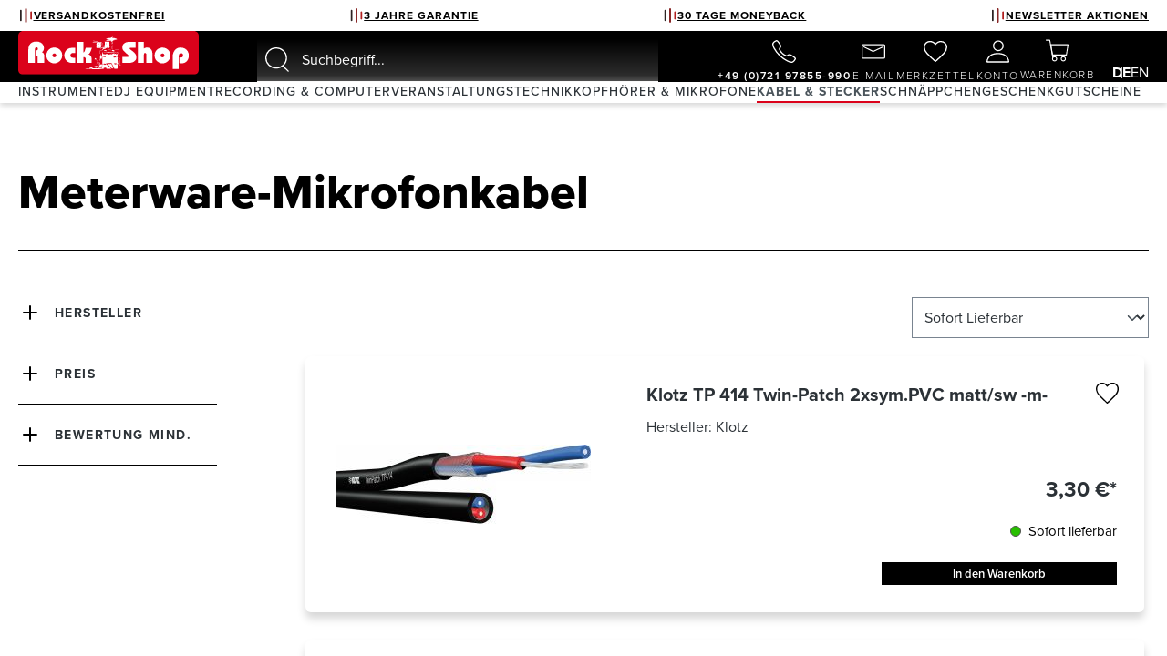

--- FILE ---
content_type: text/html; charset=UTF-8
request_url: https://www.rockshop.de/kabel-stecker/meterware/meterware-mikrofonkabel/
body_size: 42856
content:
<!DOCTYPE html>
<html lang="de-DE"
      itemscope="itemscope"
      itemtype="https://schema.org/WebPage">


    
                            
    <head>
                    			<!-- BEGIN CCM19 Cookie Consent Management -->
	<script src="https://cloud.ccm19.de/app.js?apiKey=17d2cb2b08b75a6189ea1d44b96d3b0ac7b9d0b91f1867e9&amp;domain=674f294fb35f95df9208d352" referrerpolicy="origin"></script>
	<!-- END CCM19 -->
		                <meta charset="utf-8">
            

                            <meta name="viewport"
                      content="width=device-width, initial-scale=1, shrink-to-fit=no">
            
                            <meta name="author"
                      content="">
                <meta name="robots"
                      content="index,follow">
                <meta name="revisit-after"
                      content="15 days">
                <meta name="keywords"
                      content="">
                <meta name="description"
                      content="Meterware-Mikrofonkabel">
            
                                                <meta property="og:url"
                          content="https://www.rockshop.de/kabel-stecker/meterware/meterware-mikrofonkabel/">
                    <meta property="og:type"
                          content="website">
                    <meta property="og:site_name"
                          content="Rock Shop">
                    <meta property="og:title"
                          content="Meterware-Mikrofonkabel">
                    <meta property="og:description"
                          content="Meterware-Mikrofonkabel">
                    <meta property="og:image"
                          content="https://assets.rockshop.de/media/5f/34/90/1729772136/logo-rock-shop.svg?ts=1729772136">

                    <meta name="twitter:card"
                          content="summary">
                    <meta name="twitter:site"
                          content="Rock Shop">
                    <meta name="twitter:title"
                          content="Meterware-Mikrofonkabel">
                    <meta name="twitter:description"
                          content="Meterware-Mikrofonkabel">
                    <meta name="twitter:image"
                          content="https://assets.rockshop.de/media/5f/34/90/1729772136/logo-rock-shop.svg?ts=1729772136">
                            
                            <meta itemprop="copyrightHolder"
                      content="Rock Shop">
                <meta itemprop="copyrightYear"
                      content="">
                <meta itemprop="isFamilyFriendly"
                      content="true">
                <meta itemprop="image"
                      content="https://assets.rockshop.de/media/5f/34/90/1729772136/logo-rock-shop.svg?ts=1729772136">
            
                                            <meta name="theme-color"
                      content="#fff">
                            
                                                <link rel="alternate" hreflang="en-GB" href="https://www.rockshop.de/en/cables-plugs/cables-sold-by-the-meter/microphone-cables-m/">
                                    <link rel="alternate" hreflang="x-default" href="https://www.rockshop.de/kabel-stecker/meterware/meterware-mikrofonkabel/">
                                    <link rel="alternate" hreflang="de" href="https://www.rockshop.de/kabel-stecker/meterware/meterware-mikrofonkabel/">
                                    
                    <link rel="icon" href="https://assets.rockshop.de/media/b6/84/7a/1730375539/favicon201555c09c59405ef.png?ts=1730375539">
        
                            
                	                            <link rel="canonical" href="https://www.rockshop.de/kabel-stecker/meterware/meterware-mikrofonkabel/">
                    
    
                    <title itemprop="name">Meterware-Mikrofonkabel</title>
        
                                                                            <link rel="stylesheet"
                      href="https://www.rockshop.de/theme/761745e188dad3fdb5a9e0efba005416/css/all.css?1768805459">
                                    

    
            <link rel="stylesheet" href="https://www.rockshop.de/bundles/moorlfoundation/storefront/css/animate.css?1764683254">
    
    
            <script type="application/javascript">window.moorlAnimationZIndex = "9000";</script>
    
            <style>
            :root {
                --moorl-advanced-search-width: 600px;
            }
        </style>
    
                    
    <script>
        window.features = {"V6_5_0_0":true,"v6.5.0.0":true,"V6_6_0_0":true,"v6.6.0.0":true,"V6_7_0_0":false,"v6.7.0.0":false,"V6_8_0_0":false,"v6.8.0.0":false,"ADDRESS_SELECTION_REWORK":false,"address.selection.rework":false,"DISABLE_VUE_COMPAT":false,"disable.vue.compat":false,"ACCESSIBILITY_TWEAKS":true,"accessibility.tweaks":true,"ADMIN_VITE":false,"admin.vite":false,"TELEMETRY_METRICS":false,"telemetry.metrics":false,"PERFORMANCE_TWEAKS":false,"performance.tweaks":false,"CACHE_REWORK":false,"cache.rework":false,"PAYPAL_SETTINGS_TWEAKS":false,"paypal.settings.tweaks":false};
    </script>
        
                                                  
            <script>
            window.dataLayer = window.dataLayer || [];
            function gtag() { dataLayer.push(arguments); }

            (() => {
                const analyticsStorageEnabled = document.cookie.split(';').some((item) => item.trim().includes('google-analytics-enabled=1'));
                const adsEnabled = document.cookie.split(';').some((item) => item.trim().includes('google-ads-enabled=1'));

                // Always set a default consent for consent mode v2
                gtag('consent', 'default', {
                    'ad_user_data': adsEnabled ? 'granted' : 'denied',
                    'ad_storage': adsEnabled ? 'granted' : 'denied',
                    'ad_personalization': adsEnabled ? 'granted' : 'denied',
                    'analytics_storage': analyticsStorageEnabled ? 'granted' : 'denied'
                });
            })();
        </script>
    

          <script>
      if (window.DooFinderScriptLoaded != true) {
        window.DooFinderScriptLoaded = true;

        let styleLink = document.createElement("link");
        styleLink.href = "https://www.rockshop.de/bundles/doofinder/css/doofinder.css?1768805452";
        styleLink.rel = "stylesheet";
        document.head.appendChild(styleLink);

        let script = document.createElement("script");
        script.src = "https://eu1-config.doofinder.com/2.x/307054dd-6861-47c0-bc60-06c4b6e67bc2.js";
        script.async = true;
        document.head.appendChild(script);

        let addToCartScript = document.createElement("script");
        addToCartScript.innerHTML = `
            class DoofinderAddToCartError extends Error {
    constructor(reason, status = "") {
      const message = "Error adding an item to the cart. Reason: " + reason + ". Status code: " + status;
      super(message);
      this.name = "DoofinderAddToCartError";
    }
  }

  document.addEventListener('doofinder.cart.add', async function(event) {
    const product = event.detail;
    const statusPromise = product.statusPromise;
    let isGroupLeader = product.grouping_id && product.grouping_id === product.item_id && product.group_leader;
    if(product.modifiable || isGroupLeader){
      //It's a configurable product, redirect to the product page to let the user configure the product
      statusPromise.reject(new DoofinderAddToCartError("It's a configurable product", 200));
      location.href = product.link;
      return;
    }

    const csrfTokenInput = document.querySelector('.product-info input[name="_csrf_token"]');

    let formData = new FormData();
    let productId = product.shopware_id;

    if (null !== csrfTokenInput && '' !== csrfTokenInput.value) {
      formData.append('_csrf_token', csrfTokenInput.value);
    }

    formData.append('redirectTo', 'frontend.cart.offcanvas');
    formData.append('lineItems[id][id]', productId);
    formData.append('lineItems[id][type]', 'product');
    formData.append('lineItems[id][referencedId]', productId);
    formData.append('lineItems[id][quantity]', 1);
    formData.append('lineItems[id][stackable]', 1);
    formData.append('lineItems[id][removable]', 1);

    let addItemUrl = '/checkout/line-item/add';

    instances = window.PluginManager.getPluginInstances("OffCanvasCart")
    if (instances.length > 0 && instances.some(i => typeof i.openOffCanvas === 'function')) {
      instances.forEach(i => typeof i.openOffCanvas === 'function' && i.openOffCanvas(addItemUrl, formData, () => {
        statusPromise.resolve("The item has been successfully added to the cart.");
      }))
    } else {
      let accessKey = 'SWSCRNPLCKXLWTZGNJRLM2Q4RA';

      let headers = {
        'Accept': 'application/json',
        'Content-Type': 'application/json',
        'sw-access-key': accessKey,
      };
      let contextResult = await fetch("/store-api/context",
        {
          method: "GET",
          headers: headers
        }
      ).catch(error =>
        statusPromise.reject(new DoofinderAddToCartError("Couldn't fetch context", 200))
      );
      let context = await contextResult.json();
      let token = context.token;

      headers = {
        'sw-access-key': accessKey,
        'sw-context-token': token
      };
      let cartResult = await fetch(addItemUrl,
        {
          method: "POST",
          headers: headers,
          body: formData
        }
      ).catch(error =>
        statusPromise.reject(new DoofinderAddToCartError("Couldn't add line item to cart", 200))
      );
      let cart = await cartResult.json();
      statusPromise.resolve("The item has been successfully added to the cart.");
    }
  });


        `;
        document.head.appendChild(addToCartScript);

        let currency = 'EUR';
        (function(w, k) {w[k] = window[k] || function () { (window[k].q = window[k].q || []).push(arguments) }})(window, "doofinderApp");
        if (currency !== '') {
          doofinderApp("config", "currency", currency);
        }
      }
    </script>
          

            <style data-shopstudio-pixelyourshop-hide-shopware-cookie-consent>.cookie-permission-container {display: none !important;}</style>
    
                            
            
                
                                    <script>
                    window.useDefaultCookieConsent = true;
                </script>
                    
                                    <script>
                window.activeNavigationId = '6d02380892334ed2a79c922e1a01421e';
                window.router = {
                    'frontend.cart.offcanvas': '/checkout/offcanvas',
                    'frontend.cookie.offcanvas': '/cookie/offcanvas',
                    'frontend.checkout.finish.page': '/checkout/finish',
                    'frontend.checkout.info': '/widgets/checkout/info',
                    'frontend.menu.offcanvas': '/widgets/menu/offcanvas',
                    'frontend.cms.page': '/widgets/cms',
                    'frontend.cms.navigation.page': '/widgets/cms/navigation',
                    'frontend.account.addressbook': '/widgets/account/address-book',
                    'frontend.country.country-data': '/country/country-state-data',
                    'frontend.app-system.generate-token': '/app-system/Placeholder/generate-token',
                    };
                window.salesChannelId = '018c3955ebc371d785766d135335f2c0';
            </script>
        

            <script>
            window.router['frontend.mille-efi.product-financing.pagelet'] = '/widgets/mille-efi/product-financing';
            window.router['frontend.mille-efi.cart-financing.pagelet'] = '/widgets/mille-efi/cart-financing';
            window.router['frontend.mille-efi.order-financing.pagelet'] = '/widgets/mille-efi/order-financing';
        </script>
    
                                <script>
                
                window.breakpoints = {"xs":0,"sm":576,"md":768,"lg":992,"xl":1200,"xxl":1400};
            </script>
        
                                    <script>
                    window.customerLoggedInState = 0;

                    window.wishlistEnabled = 1;
                </script>
                    
                    <script src="https://www.rockshop.de/bundles/netzpnotifications6/jquery-3.5.1.slim.min.js?1764683254"></script>

                            <script>
                window.themeAssetsPublicPath = 'https://www.rockshop.de/theme/018e0986a67171ecb966297a33f81020/assets/';
            </script>
        
                        
    <script>
        window.validationMessages = {"required":"Die Eingabe darf nicht leer sein.","email":"Ung\u00fcltige E-Mail-Adresse. Die E-Mail ben\u00f6tigt das Format \"nutzer@beispiel.de\".","confirmation":"Ihre Eingaben sind nicht identisch.","minLength":"Diese Eingabe ist zu kurz"};
    </script>
        
                                                            <script>
                        window.themeJsPublicPath = 'https://www.rockshop.de/theme/761745e188dad3fdb5a9e0efba005416/js/';
                    </script>
                                            <script type="text/javascript" src="https://www.rockshop.de/theme/761745e188dad3fdb5a9e0efba005416/js/storefront/storefront.js?1768805459" defer></script>
                                            <script type="text/javascript" src="https://www.rockshop.de/theme/761745e188dad3fdb5a9e0efba005416/js/ahorn-product-slider-tabs/ahorn-product-slider-tabs.js?1768805459" defer></script>
                                            <script type="text/javascript" src="https://www.rockshop.de/theme/761745e188dad3fdb5a9e0efba005416/js/blur-elysium-slider/blur-elysium-slider.js?1768805459" defer></script>
                                            <script type="text/javascript" src="https://www.rockshop.de/theme/761745e188dad3fdb5a9e0efba005416/js/klarna-payment/klarna-payment.js?1768805459" defer></script>
                                            <script type="text/javascript" src="https://www.rockshop.de/theme/761745e188dad3fdb5a9e0efba005416/js/swag-pay-pal/swag-pay-pal.js?1768805459" defer></script>
                                            <script type="text/javascript" src="https://www.rockshop.de/theme/761745e188dad3fdb5a9e0efba005416/js/shop-studio-pixel-your-shop/shop-studio-pixel-your-shop.js?1768805459" defer></script>
                                            <script type="text/javascript" src="https://www.rockshop.de/theme/761745e188dad3fdb5a9e0efba005416/js/tmms-cms-element-period-request-form/tmms-cms-element-period-request-form.js?1768805459" defer></script>
                                            <script type="text/javascript" src="https://www.rockshop.de/theme/761745e188dad3fdb5a9e0efba005416/js/swag-amazon-pay/swag-amazon-pay.js?1768805459" defer></script>
                                            <script type="text/javascript" src="https://www.rockshop.de/theme/761745e188dad3fdb5a9e0efba005416/js/php-schmied-last-seen-products/php-schmied-last-seen-products.js?1768805459" defer></script>
                                            <script type="text/javascript" src="https://www.rockshop.de/theme/761745e188dad3fdb5a9e0efba005416/js/papoo-ccm19-integration6/papoo-ccm19-integration6.js?1768805459" defer></script>
                                            <script type="text/javascript" src="https://www.rockshop.de/theme/761745e188dad3fdb5a9e0efba005416/js/netzp-notifications6/netzp-notifications6.js?1768805459" defer></script>
                                            <script type="text/javascript" src="https://www.rockshop.de/theme/761745e188dad3fdb5a9e0efba005416/js/mille-efinancing/mille-efinancing.js?1768805459" defer></script>
                                            <script type="text/javascript" src="https://www.rockshop.de/theme/761745e188dad3fdb5a9e0efba005416/js/moorl-foundation/moorl-foundation.js?1768805459" defer></script>
                                            <script type="text/javascript" src="https://www.rockshop.de/theme/761745e188dad3fdb5a9e0efba005416/js/shop-studio-blog/shop-studio-blog.js?1768805459" defer></script>
                                            <script type="text/javascript" src="https://www.rockshop.de/theme/761745e188dad3fdb5a9e0efba005416/js/semes-manufacturer-plus/semes-manufacturer-plus.js?1768805459" defer></script>
                                            <script type="text/javascript" src="https://www.rockshop.de/theme/761745e188dad3fdb5a9e0efba005416/js/cogi-advanced-contact-form/cogi-advanced-contact-form.js?1768805459" defer></script>
                                            <script type="text/javascript" src="https://www.rockshop.de/theme/761745e188dad3fdb5a9e0efba005416/js/doo-finder/doo-finder.js?1768805459" defer></script>
                                                        

    
    
        </head>

    
    
        <body class="is-ctl-navigation is-act-index">

            
                
    
    
            <div id="page-top" class="skip-to-content bg-primary-subtle text-primary-emphasis overflow-hidden" tabindex="-1">
            <div class="container skip-to-content-container d-flex justify-content-center visually-hidden-focusable">
                                                                                        <a href="#content-main" class="skip-to-content-link d-inline-flex text-decoration-underline m-1 p-2 fw-bold gap-2">
                                Zum Hauptinhalt springen
                            </a>
                                            
                                                                        <a href="#header-main-search-input" class="skip-to-content-link d-inline-flex text-decoration-underline m-1 p-2 fw-bold gap-2 d-none d-sm-block">
                                Zur Suche springen
                            </a>
                                            
                                                                        <a href="#main-navigation-menu" class="skip-to-content-link d-inline-flex text-decoration-underline m-1 p-2 fw-bold gap-2 d-none d-lg-block">
                                Zur Hauptnavigation springen
                            </a>
                                                                        </div>
        </div>
        
                                <noscript class="noscript-main">
                
    <div role="alert"
         aria-live="polite"
                  class="alert alert-info d-flex align-items-center">
                                                                                                                                                                                                        <span class="icon icon-info" aria-hidden="true">
                                        <svg xmlns="http://www.w3.org/2000/svg" xmlns:xlink="http://www.w3.org/1999/xlink" width="24" height="24" viewBox="0 0 24 24"><defs><path d="M12 7c.5523 0 1 .4477 1 1s-.4477 1-1 1-1-.4477-1-1 .4477-1 1-1zm1 9c0 .5523-.4477 1-1 1s-1-.4477-1-1v-5c0-.5523.4477-1 1-1s1 .4477 1 1v5zm11-4c0 6.6274-5.3726 12-12 12S0 18.6274 0 12 5.3726 0 12 0s12 5.3726 12 12zM12 2C6.4772 2 2 6.4772 2 12s4.4772 10 10 10 10-4.4772 10-10S17.5228 2 12 2z" id="icons-default-info" /></defs><use xlink:href="#icons-default-info" fill="#758CA3" fill-rule="evenodd" /></svg>
                    </span>
    
                                                        
                    <div class="alert-content-container">
                                                    
                                                        <div class="alert-content">                                                    Um unseren Shop in vollem Umfang nutzen zu können, empfehlen wir Ihnen Javascript in Ihrem Browser zu aktivieren.
                                                                </div>                
                                                                </div>
            </div>
            </noscript>
        

            <noscript>
        <iframe src="https://www.googletagmanager.com/ns.html?id=GTM-MKFTJK" height="0" width="0" style="display:none;visibility:hidden"></iframe>
    </noscript>

    
                                                <div class="usp-bar-container bg-white">
        <nav class="usp-bar-wrapper row container">
            <div id="u1" class="usp-bar-entry col-12 col-lg usp-item d-flex justify-content-center align-items-center gap-2 p-0">
                <a href="/Kundenservice/Leistungen-und-Vorteile/">
                                                                                                                                    <span class="icon icon-wave-usps icon-xs">
                                        <svg xmlns="http://www.w3.org/2000/svg" width="14" height="18" viewBox="0 0 14 18">
  <g id="Gruppe_3366" data-name="Gruppe 3366" transform="translate(-1463.5 -14.5)">
    <g id="Gruppe_3255" data-name="Gruppe 3255" transform="translate(895)">
      <line id="Linie_260" data-name="Linie 260" y2="12" transform="translate(569.5 17.5)" fill="none" stroke="#2c2424" stroke-linecap="round" stroke-width="2"/>
      <line id="Linie_261" data-name="Linie 261" y2="16" transform="translate(575.5 15.5)" fill="none" stroke="#892828" stroke-linecap="round" stroke-width="2"/>
      <line id="Linie_262" data-name="Linie 262" y2="8" transform="translate(581.5 19.5)" fill="none" stroke="#b11f1f" stroke-linecap="round" stroke-width="2"/>
    </g>
  </g>
</svg>

                    </span>
    
                        <span>VERSANDKOSTENFREI</span>
                </a>
            </div>

            <div id="u2" class="usp-bar-entry col-12 col-lg usp-item d-flex justify-content-center align-items-center gap-2 p-0">
                <a href="/Kundenservice/Leistungen-und-Vorteile/">
                                                                                                                                    <span class="icon icon-wave-usps icon-xs">
                                        <svg xmlns="http://www.w3.org/2000/svg" width="14" height="18" viewBox="0 0 14 18">
  <g id="Gruppe_3366" data-name="Gruppe 3366" transform="translate(-1463.5 -14.5)">
    <g id="Gruppe_3255" data-name="Gruppe 3255" transform="translate(895)">
      <line id="Linie_260" data-name="Linie 260" y2="12" transform="translate(569.5 17.5)" fill="none" stroke="#2c2424" stroke-linecap="round" stroke-width="2"/>
      <line id="Linie_261" data-name="Linie 261" y2="16" transform="translate(575.5 15.5)" fill="none" stroke="#892828" stroke-linecap="round" stroke-width="2"/>
      <line id="Linie_262" data-name="Linie 262" y2="8" transform="translate(581.5 19.5)" fill="none" stroke="#b11f1f" stroke-linecap="round" stroke-width="2"/>
    </g>
  </g>
</svg>

                    </span>
    
                        <span>3 JAHRE GARANTIE</span>
                </a>
            </div>

            <div id="u3" class="usp-bar-entry col-12 col-lg usp-item d-flex justify-content-center align-items-center gap-2 p-0">
                <a href="/Kundenservice/Leistungen-und-Vorteile/">
                                                                                                                                    <span class="icon icon-wave-usps icon-xs">
                                        <svg xmlns="http://www.w3.org/2000/svg" width="14" height="18" viewBox="0 0 14 18">
  <g id="Gruppe_3366" data-name="Gruppe 3366" transform="translate(-1463.5 -14.5)">
    <g id="Gruppe_3255" data-name="Gruppe 3255" transform="translate(895)">
      <line id="Linie_260" data-name="Linie 260" y2="12" transform="translate(569.5 17.5)" fill="none" stroke="#2c2424" stroke-linecap="round" stroke-width="2"/>
      <line id="Linie_261" data-name="Linie 261" y2="16" transform="translate(575.5 15.5)" fill="none" stroke="#892828" stroke-linecap="round" stroke-width="2"/>
      <line id="Linie_262" data-name="Linie 262" y2="8" transform="translate(581.5 19.5)" fill="none" stroke="#b11f1f" stroke-linecap="round" stroke-width="2"/>
    </g>
  </g>
</svg>

                    </span>
    
                        <span>30 TAGE MONEYBACK</span>
                </a>
            </div>

            <div id="u4" class="usp-bar-entry col-12 col-lg usp-item d-flex justify-content-center align-items-center gap-2 p-0">
                <a href="/newsletter">
                                                                                                                                    <span class="icon icon-wave-usps icon-xs">
                                        <svg xmlns="http://www.w3.org/2000/svg" width="14" height="18" viewBox="0 0 14 18">
  <g id="Gruppe_3366" data-name="Gruppe 3366" transform="translate(-1463.5 -14.5)">
    <g id="Gruppe_3255" data-name="Gruppe 3255" transform="translate(895)">
      <line id="Linie_260" data-name="Linie 260" y2="12" transform="translate(569.5 17.5)" fill="none" stroke="#2c2424" stroke-linecap="round" stroke-width="2"/>
      <line id="Linie_261" data-name="Linie 261" y2="16" transform="translate(575.5 15.5)" fill="none" stroke="#892828" stroke-linecap="round" stroke-width="2"/>
      <line id="Linie_262" data-name="Linie 262" y2="8" transform="translate(581.5 19.5)" fill="none" stroke="#b11f1f" stroke-linecap="round" stroke-width="2"/>
    </g>
  </g>
</svg>

                    </span>
    
                        <span>NEWSLETTER AKTIONEN</span>
                </a>
            </div>
        </nav>
    </div>
        <header class="header-main">
                    <div class="container">
                        
            <div class="row align-items-center align-items-md-end  header-row justify-content-between">
                            <div class="col-auto header-logo-col order-0 p-0">
                        <div class="header-logo-main text-center">
                      <a class="header-logo-main-link"
               href="/"
               title="Zur Startseite gehen">
                                    <picture class="header-logo-picture d-block m-auto">
                                                                            
                                                                            
                                                                                    <img src="https://assets.rockshop.de/media/5f/34/90/1729772136/logo-rock-shop.svg?ts=1729772136"
                                     alt="Zur Startseite gehen"
                                     class="img-fluid header-logo-main-img">
                                                                        </picture>
                            </a>
        

          <script>
      if (window.DooFinderScriptLoaded != true) {
        window.DooFinderScriptLoaded = true;

        let styleLink = document.createElement("link");
        styleLink.href = "https://www.rockshop.de/bundles/doofinder/css/doofinder.css?1768805452";
        styleLink.rel = "stylesheet";
        document.head.appendChild(styleLink);

        let script = document.createElement("script");
        script.src = "https://eu1-config.doofinder.com/2.x/307054dd-6861-47c0-bc60-06c4b6e67bc2.js";
        script.async = true;
        document.head.appendChild(script);

        let addToCartScript = document.createElement("script");
        addToCartScript.innerHTML = `
            class DoofinderAddToCartError extends Error {
    constructor(reason, status = "") {
      const message = "Error adding an item to the cart. Reason: " + reason + ". Status code: " + status;
      super(message);
      this.name = "DoofinderAddToCartError";
    }
  }

  document.addEventListener('doofinder.cart.add', async function(event) {
    const product = event.detail;
    const statusPromise = product.statusPromise;
    let isGroupLeader = product.grouping_id && product.grouping_id === product.item_id && product.group_leader;
    if(product.modifiable || isGroupLeader){
      //It's a configurable product, redirect to the product page to let the user configure the product
      statusPromise.reject(new DoofinderAddToCartError("It's a configurable product", 200));
      location.href = product.link;
      return;
    }

    const csrfTokenInput = document.querySelector('.product-info input[name="_csrf_token"]');

    let formData = new FormData();
    let productId = product.shopware_id;

    if (null !== csrfTokenInput && '' !== csrfTokenInput.value) {
      formData.append('_csrf_token', csrfTokenInput.value);
    }

    formData.append('redirectTo', 'frontend.cart.offcanvas');
    formData.append('lineItems[id][id]', productId);
    formData.append('lineItems[id][type]', 'product');
    formData.append('lineItems[id][referencedId]', productId);
    formData.append('lineItems[id][quantity]', 1);
    formData.append('lineItems[id][stackable]', 1);
    formData.append('lineItems[id][removable]', 1);

    let addItemUrl = '/checkout/line-item/add';

    instances = window.PluginManager.getPluginInstances("OffCanvasCart")
    if (instances.length > 0 && instances.some(i => typeof i.openOffCanvas === 'function')) {
      instances.forEach(i => typeof i.openOffCanvas === 'function' && i.openOffCanvas(addItemUrl, formData, () => {
        statusPromise.resolve("The item has been successfully added to the cart.");
      }))
    } else {
      let accessKey = 'SWSCRNPLCKXLWTZGNJRLM2Q4RA';

      let headers = {
        'Accept': 'application/json',
        'Content-Type': 'application/json',
        'sw-access-key': accessKey,
      };
      let contextResult = await fetch("/store-api/context",
        {
          method: "GET",
          headers: headers
        }
      ).catch(error =>
        statusPromise.reject(new DoofinderAddToCartError("Couldn't fetch context", 200))
      );
      let context = await contextResult.json();
      let token = context.token;

      headers = {
        'sw-access-key': accessKey,
        'sw-context-token': token
      };
      let cartResult = await fetch(addItemUrl,
        {
          method: "POST",
          headers: headers,
          body: formData
        }
      ).catch(error =>
        statusPromise.reject(new DoofinderAddToCartError("Couldn't add line item to cart", 200))
      );
      let cart = await cartResult.json();
      statusPromise.resolve("The item has been successfully added to the cart.");
    }
  });


        `;
        document.head.appendChild(addToCartScript);

        let currency = 'EUR';
        (function(w, k) {w[k] = window[k] || function () { (window[k].q = window[k].q || []).push(arguments) }})(window, "doofinderApp");
        if (currency !== '') {
          doofinderApp("config", "currency", currency);
        }
      }
    </script>
      </div>
                </div>
            
                            <div class="col-12 order-2 col-md header-search-col p-0 mt-2 mt-lg-0">
                    <div class="row align-items-center justify-content-start mx-auto">
                        <div class="col-auto d-block d-lg-none p-0">
                                                            <div class="nav-main-toggle">
                                                                            <button
                                            class="btn p-0 nav-main-toggle-btn header-actions-btn"
                                            type="button"
                                                                                                                                        data-off-canvas-menu="true"
                                                                                        aria-label="Menü"
                                        >
                                                                                                                                                                                                            <span class="icon icon-stack">
                                        <svg xmlns="http://www.w3.org/2000/svg" xmlns:xlink="http://www.w3.org/1999/xlink" width="24" height="24" viewBox="0 0 24 24"><defs><path d="M3 13c-.5523 0-1-.4477-1-1s.4477-1 1-1h18c.5523 0 1 .4477 1 1s-.4477 1-1 1H3zm0-7c-.5523 0-1-.4477-1-1s.4477-1 1-1h18c.5523 0 1 .4477 1 1s-.4477 1-1 1H3zm0 14c-.5523 0-1-.4477-1-1s.4477-1 1-1h18c.5523 0 1 .4477 1 1s-.4477 1-1 1H3z" id="icons-default-stack" /></defs><use xlink:href="#icons-default-stack" fill="#758CA3" fill-rule="evenodd" /></svg>
                    </span>
    
                                                                                        </button>
                                                                    </div>
                                                    </div>
                        <div class="col p-0 ps-4 pe-lg-4">
                            
    <div class=""
         id="searchCollapse">
        <div class="header-search">
            <form action="/search"
                  method="get"
                                                          data-search-widget="true"
                                    data-search-widget-options='{&quot;searchWidgetMinChars&quot;:2}'
                  data-url="/suggest?search="
                  class="header-search-form">
                                    <div class="input-group">
                                                    <input type="search"
                                   name="search"
                                   class="form-control header-search-input"
                                   autocomplete="off"
                                   autocapitalize="off"
                                   placeholder="Suchbegriff..."
                                   aria-label="Suchbegriff..."
                                   value=""
                            >
                        
                                                    <button type="submit"
                                    class="btn header-search-btn"
                                    aria-label="Suchen">
                                <span class="header-search-icon">
                                                                                                                                                    <span class="icon icon-search">
                                        <svg xmlns="http://www.w3.org/2000/svg" xmlns:xlink="http://www.w3.org/1999/xlink" width="24" height="24" viewBox="0 0 24 24"><defs><path d="M10.0944 16.3199 4.707 21.707c-.3905.3905-1.0237.3905-1.4142 0-.3905-.3905-.3905-1.0237 0-1.4142L8.68 14.9056C7.6271 13.551 7 11.8487 7 10c0-4.4183 3.5817-8 8-8s8 3.5817 8 8-3.5817 8-8 8c-1.8487 0-3.551-.627-4.9056-1.6801zM15 16c3.3137 0 6-2.6863 6-6s-2.6863-6-6-6-6 2.6863-6 6 2.6863 6 6 6z" id="icons-default-search" /></defs><use xlink:href="#icons-default-search" fill="#758CA3" fill-rule="evenodd" /></svg>
                    </span>
    
                                    </span>
                            </button>
                                            </div>
                            </form>
        </div>
    </div>
                        </div>
                    </div>
                </div>
            
                        <div class="col-auto m-0 p-0 row order-1 order-lg-3 header-actions-col flex-nowrap align-items-end">
                <div class="row col-auto flex-nowrap p-0 m-0 header-actions-contact">
                    <div class="col-auto p-0">
                        <div class="header-phone">
                            <a class="btn p-0 header-phone-btn header-actions-btn"
                                href="tel:+49 721 97855 990"
                                title="+49 (0)721 97855-990"
                                aria-label="+49 (0)721 97855-990">
                                    <div class="header-action-item-container">
        <span class="header-phone-icon">
                                                                                                                            <span class="icon icon-telefon">
                                        <svg xmlns="http://www.w3.org/2000/svg" width="28.401" height="28.341" viewBox="0 0 28.401 28.341">
  <path id="call-outline_1_" data-name="call-outline (1)" d="M74.1,69.131a23.776,23.776,0,0,0-4.729-3.159c-1.574-.793-1.7-.858-2.941.062-.825.614-1.374,1.162-2.34.956a12.533,12.533,0,0,1-4.9-3.2,12.95,12.95,0,0,1-3.274-4.955c-.207-.963.35-1.5.958-2.332.856-1.166.792-1.361.06-2.935a21.53,21.53,0,0,0-3.168-4.716c-1.113-1.1-1.113-.905-1.83-.607a10.375,10.375,0,0,0-1.673.892,5.014,5.014,0,0,0-2.014,2.12c-.4.86-.583,2.875,1.495,6.65A32.94,32.94,0,0,0,56.3,66.619a35.852,35.852,0,0,0,8.729,6.528c4.2,2.35,5.8,1.892,6.667,1.49a5,5,0,0,0,2.127-2.008,10.307,10.307,0,0,0,.894-1.671C75.01,70.244,75.2,70.244,74.1,69.131Z" transform="translate(-47.219 -47.336)" fill="none" stroke="#fff" stroke-miterlimit="10" stroke-width="1.5"/>
</svg>

                    </span>
    
            </span>
        <span class="header-action-text"><b>+49 (0)721 97855-990</b></span>
    </div>
                            </a>
                        </div>
                    </div>
                    <div class="col-auto p-0">
                        <div class="header-email">
                            <a class="btn p-0 header-email-btn header-actions-btn"
                                href="mailto:rockshop@rockshop.de"
                                title="E-Mail"
                                aria-label="E-Mail">
                                    <div class="header-action-item-container">
        <span class="header-email-icon">
                                                                                                                            <span class="icon icon-email">
                                        <svg xmlns="http://www.w3.org/2000/svg" width="33" height="21" viewBox="0 0 33 21">
  <g id="Gruppe_3227" data-name="Gruppe 3227" transform="translate(-1409.151 -101.955)">
    <g id="Rechteck_399" data-name="Rechteck 399" transform="translate(1409.151 101.955)" fill="none" stroke="#fff" stroke-linecap="round" stroke-width="1.5">
      <rect width="33" height="21" rx="2" stroke="none"/>
      <rect x="0.75" y="0.75" width="31.5" height="19.5" rx="1.25" fill="none"/>
    </g>
    <path id="Pfad_2278" data-name="Pfad 2278" d="M-14977.608,12463.98l12.859,6.625,13.709-6.625" transform="translate(16390.01 -12358.123)" fill="none" stroke="#fff" stroke-linecap="round" stroke-width="1.5"/>
  </g>
</svg>

                    </span>
    
            </span>
        <span class="header-action-text">E-Mail</span>
    </div>
                            </a>
                        </div>
                    </div>
                </div>
                                <div class="col-auto header-actions-col header-actions p-0">
                    <div class="row g-0">
                                                    <div class="col d-none">
                                <div class="menu-button">
                                                                            <button
                                            class="btn nav-main-toggle-btn header-actions-btn"
                                            type="button"
                                                                                                                                        data-off-canvas-menu="true"
                                                                                        aria-label="Menü"
                                        >
                                                                                                                                                                                                            <span class="icon icon-stack">
                                        <svg xmlns="http://www.w3.org/2000/svg" xmlns:xlink="http://www.w3.org/1999/xlink" width="24" height="24" viewBox="0 0 24 24"><defs><path d="M3 13c-.5523 0-1-.4477-1-1s.4477-1 1-1h18c.5523 0 1 .4477 1 1s-.4477 1-1 1H3zm0-7c-.5523 0-1-.4477-1-1s.4477-1 1-1h18c.5523 0 1 .4477 1 1s-.4477 1-1 1H3zm0 14c-.5523 0-1-.4477-1-1s.4477-1 1-1h18c.5523 0 1 .4477 1 1s-.4477 1-1 1H3z" id="icons-default-stack" /></defs><use xlink:href="#icons-default-stack" fill="#758CA3" fill-rule="evenodd" /></svg>
                    </span>
    
                                                                                        </button>
                                                                    </div>
                            </div>
                        
                                                                                    <div class="col-auto">
                                    <div class="header-wishlist">
                                        <a class="btn p-0 header-wishlist-btn header-actions-btn"
                                           href="/wishlist"
                                           title="Merkzettel"
                                           aria-label="Merkzettel">
                                                    
    
            <div class="header-action-item-container">
            <span class="header-wishlist-icon">
                                                                                                                                <span class="icon icon-heart">
                                        <svg xmlns="http://www.w3.org/2000/svg" width="27.319" height="25.301" viewBox="0 0 27.319 25.301">
  <path id="favorite_FILL0_wght400_GRAD0_opsz48" d="M16.909,29.1l-1.323-1.2a114.859,114.859,0,0,1-8.423-8.442A11.088,11.088,0,0,1,4,12.151,6.655,6.655,0,0,1,5.953,7.264,6.534,6.534,0,0,1,10.777,5.3a7.306,7.306,0,0,1,3.26.8,7.679,7.679,0,0,1,2.872,2.614A9.379,9.379,0,0,1,19.846,6.1a6.786,6.786,0,0,1,3.2-.8,6.534,6.534,0,0,1,4.825,1.964,6.655,6.655,0,0,1,1.953,4.887,11.088,11.088,0,0,1-3.163,7.306A114.86,114.86,0,0,1,18.233,27.9Z" transform="translate(-3.25 -4.55)" fill="none" stroke="#fff" stroke-linecap="round" stroke-linejoin="round" stroke-width="1.5"/>
</svg>

                    </span>
    
                </span>
            <span class="badge bg-primary header-wishlist-badge"
                id="wishlist-basket"
                data-wishlist-storage="true"
                data-wishlist-storage-options="{&quot;listPath&quot;:&quot;\/wishlist\/list&quot;,&quot;mergePath&quot;:&quot;\/wishlist\/merge&quot;,&quot;pageletPath&quot;:&quot;\/wishlist\/merge\/pagelet&quot;}"
                data-wishlist-widget="true"
                data-wishlist-widget-options="{&quot;showCounter&quot;:true}"
            ></span>
            <span class="header-action-text">Merkzettel</span>
        </div>
    
    

    
                                        </a>
                                    </div>
                                </div>
                                                    
                                                    <div class="col-auto">
                                <div class="account-menu">
                                        <div class="dropdown">
                        <button class="btn p-0 account-menu-btn header-actions-btn header-action-item-container"
                        type="button"
                        id="accountWidget"
                                                                            data-account-menu="true"
                                                data-bs-toggle="dropdown"
                        aria-haspopup="true"
                        aria-expanded="false"
                        aria-label="Ihr Konto"
                        title="Ihr Konto">
                        <span>
                                                                                                                                            <span class="icon icon-login">
                                        <svg xmlns="http://www.w3.org/2000/svg" width="28.726" height="27.873" viewBox="0 0 28.726 27.873">
  <g id="Gruppe_3226" data-name="Gruppe 3226" transform="translate(-1548.684 -96.086)">
    <path id="Pfad_2277" data-name="Pfad 2277" d="M-14835.9,12488.3h27.222s.227-10.538-13.6-10.538S-14835.9,12488.3-14835.9,12488.3Z" transform="translate(16385.338 -12365.091)" fill="none" stroke="#fff" stroke-linecap="square" stroke-linejoin="round" stroke-width="1.5"/>
    <g id="Ellipse_76" data-name="Ellipse 76" transform="translate(1556.739 96.086)" fill="none" stroke="#fff" stroke-width="1.5">
      <circle cx="6.822" cy="6.822" r="6.822" stroke="none"/>
      <circle cx="6.822" cy="6.822" r="6.072" fill="none"/>
    </g>
  </g>
</svg>

                    </span>
    
                            </span>
                    <span class="header-action-text">Konto</span>
                </button>
        
                    <div class="dropdown-menu dropdown-menu-end account-menu-dropdown js-account-menu-dropdown"
                 aria-labelledby="accountWidget">
                

        
            <div class="offcanvas-header">
                            <button class="btn btn-secondary offcanvas-close js-offcanvas-close">
                                                                                                                                                            <span class="icon icon-x icon-sm">
                                        <svg xmlns="http://www.w3.org/2000/svg" xmlns:xlink="http://www.w3.org/1999/xlink" width="24" height="24" viewBox="0 0 24 24"><defs><path d="m10.5858 12-7.293-7.2929c-.3904-.3905-.3904-1.0237 0-1.4142.3906-.3905 1.0238-.3905 1.4143 0L12 10.5858l7.2929-7.293c.3905-.3904 1.0237-.3904 1.4142 0 .3905.3906.3905 1.0238 0 1.4143L13.4142 12l7.293 7.2929c.3904.3905.3904 1.0237 0 1.4142-.3906.3905-1.0238.3905-1.4143 0L12 13.4142l-7.2929 7.293c-.3905.3904-1.0237.3904-1.4142 0-.3905-.3906-.3905-1.0238 0-1.4143L10.5858 12z" id="icons-default-x" /></defs><use xlink:href="#icons-default-x" fill="#758CA3" fill-rule="evenodd" /></svg>
                    </span>
    
                        
                                            Menü schließen
                                    </button>
                    </div>
    
            <div class="offcanvas-body">
                <div class="account-menu">
                                    <div class="dropdown-header account-menu-header">
                    Ihr Konto
                </div>
                    
                                    <div class="account-menu-login">
                                            <a href="/account/login"
                           title="Anmelden"
                           class="btn btn-primary account-menu-login-button">
                            Anmelden
                        </a>
                    
                                            <div class="account-menu-register">
                            oder
                            <a href="/account/login"
                               title="Registrieren">
                                registrieren
                            </a>
                        </div>
                                    </div>
                    
                    <div class="account-menu-links">
                    <div class="header-account-menu">
        <div class="card account-menu-inner">
                                        
                                                <nav class="list-group list-group-flush account-aside-list-group">
                                                                                    <a href="/account"
                                   title="Übersicht"
                                   class="list-group-item list-group-item-action account-aside-item"
                                   >
                                    Übersicht
                                </a>
                            
                                                            <a href="/account/profile"
                                   title="Persönliches Profil"
                                   class="list-group-item list-group-item-action account-aside-item"
                                   >
                                    Persönliches Profil
                                </a>
                            
                                                            <a href="/account/address"
                                   title="Adressen"
                                   class="list-group-item list-group-item-action account-aside-item"
                                   >
                                    Adressen
                                </a>
                            
                                                                                                                        <a href="/account/payment"
                                   title="Zahlungsarten"
                                   class="list-group-item list-group-item-action account-aside-item"
                                   >
                                    Zahlungsarten
                                </a>
                                                            
                                                            <a href="/account/order"
                                   title="Bestellungen"
                                   class="list-group-item list-group-item-action account-aside-item"
                                   >
                                    Bestellungen
                                </a>
                                                                        </nav>
                            
                                                </div>
    </div>
            </div>
            </div>
        </div>
                </div>
            </div>
                                </div>
                            </div>
                        
                                                    <div class="col-auto">
                                <div
                                    class="header-cart"
                                                                                                                data-off-canvas-cart="true"
                                                                    >
                                    <a class="bt p-0 header-cart-btn header-actions-btn"
                                       href="/checkout/cart"
                                       data-cart-widget="true"
                                       title="Warenkorb"
                                       aria-label="Warenkorb">
                                            <div class="header-action-item-container">
        <span class="header-cart-icon d-block d-sm-none">
                                                                                                                            <span class="icon icon-warenkorb">
                                        <svg xmlns="http://www.w3.org/2000/svg" width="34.792" height="33.224" viewBox="0 0 34.792 33.224">
  <g id="Gruppe_1035" data-name="Gruppe 1035" transform="translate(-1507.294 -110.18)">
    <path id="Pfad_2270" data-name="Pfad 2270" d="M1877.576-154.092h26.368l-2.58,15.634H1880.25Z" transform="translate(-362.608 272.057)" fill="none" stroke="#fff" stroke-linecap="round" stroke-linejoin="round" stroke-width="1.5"/>
    <path id="Pfad_2271" data-name="Pfad 2271" d="M1872.713-157.864h5.367l4.511,25.669" transform="translate(-364.67 268.794)" fill="none" stroke="#fff" stroke-linecap="round" stroke-linejoin="round" stroke-width="1.5"/>
    <g id="Ellipse_69" data-name="Ellipse 69" transform="translate(1516.847 135.529)" fill="none" stroke="#fff" stroke-linecap="round" stroke-linejoin="round" stroke-width="1.5">
      <ellipse cx="3.937" cy="3.937" rx="3.937" ry="3.937" stroke="none"/>
      <ellipse cx="3.937" cy="3.937" rx="3.187" ry="3.187" fill="none"/>
    </g>
    <g id="Ellipse_68" data-name="Ellipse 68" transform="translate(1530.194 135.529)" fill="none" stroke="#fff" stroke-linecap="round" stroke-linejoin="round" stroke-width="1.5">
      <ellipse cx="3.937" cy="3.937" rx="3.937" ry="3.937" stroke="none"/>
      <ellipse cx="3.937" cy="3.937" rx="3.187" ry="3.187" fill="none"/>
    </g>
  </g>
</svg>

                    </span>
    
            </span>
            <span class="header-cart-icon d-none d-sm-block">
                                                                                                                            <span class="icon icon-warenkorb">
                                        <svg xmlns="http://www.w3.org/2000/svg" width="34.792" height="33.224" viewBox="0 0 34.792 33.224">
  <g id="Gruppe_1035" data-name="Gruppe 1035" transform="translate(-1507.294 -110.18)">
    <path id="Pfad_2270" data-name="Pfad 2270" d="M1877.576-154.092h26.368l-2.58,15.634H1880.25Z" transform="translate(-362.608 272.057)" fill="none" stroke="#fff" stroke-linecap="round" stroke-linejoin="round" stroke-width="1.5"/>
    <path id="Pfad_2271" data-name="Pfad 2271" d="M1872.713-157.864h5.367l4.511,25.669" transform="translate(-364.67 268.794)" fill="none" stroke="#fff" stroke-linecap="round" stroke-linejoin="round" stroke-width="1.5"/>
    <g id="Ellipse_69" data-name="Ellipse 69" transform="translate(1516.847 135.529)" fill="none" stroke="#fff" stroke-linecap="round" stroke-linejoin="round" stroke-width="1.5">
      <ellipse cx="3.937" cy="3.937" rx="3.937" ry="3.937" stroke="none"/>
      <ellipse cx="3.937" cy="3.937" rx="3.187" ry="3.187" fill="none"/>
    </g>
    <g id="Ellipse_68" data-name="Ellipse 68" transform="translate(1530.194 135.529)" fill="none" stroke="#fff" stroke-linecap="round" stroke-linejoin="round" stroke-width="1.5">
      <ellipse cx="3.937" cy="3.937" rx="3.937" ry="3.937" stroke="none"/>
      <ellipse cx="3.937" cy="3.937" rx="3.187" ry="3.187" fill="none"/>
    </g>
  </g>
</svg>

                    </span>
    
             </span>
        <span class="header-action-text">Warenkorb</span>
    </div>
                                    </a>
                                </div>
                            </div>
                                            </div>
                </div>
                                    <div class="language-switch col-auto d-none d-lg-block">
                            
                
            <div class="top-bar-nav-item top-bar-language">
                            <form method="post"
                      action="/checkout/language"
                      class="language-form"
                      data-form-add-dynamic-redirect="true">

                    <input type="hidden" name="redirectTo" value="frontend.navigation.page">

                                            <input type="hidden" name="redirectParameters[_httpCache]" value="1">
                                            <input type="hidden" name="redirectParameters[navigationId]" value="6d02380892334ed2a79c922e1a01421e">
                    
                                                                                            
                        
                                                            <ul class="top-bar-list"
                                    aria-label="Verfügbare Sprachen">
                                                                            
                                        <li class="top-bar-list-item active">
                                                                                                                                                                                            
                                                <button class="dropdown-item d-flex align-items-center gap-2 active" type="submit" name="languageId" id="top-bar-2fbb5fe2e29a4d70aa5854ce7ce3e20b" value="2fbb5fe2e29a4d70aa5854ce7ce3e20b">
                                                                                                        de
                                                </button>

                                                                                                                                    </li>
                                                                            
                                        <li class="top-bar-list-item">
                                                                                                                                                                                            
                                                <button class="dropdown-item d-flex align-items-center gap-2" type="submit" name="languageId" id="top-bar-018c38e98ae6702ca9733f508d293788" value="018c38e98ae6702ca9733f508d293788">
                                                                                                        en
                                                </button>

                                                                                                                                    </li>
                                                                    </ul>
                                                                        
                                    </form>
                    </div>
                        </div>
                            </div>

            
        </div>
                </div>
            </header>

                                        <div class="nav-main">
                                                                                            
    <div class="main-navigation"
         id="mainNavigation"
         data-flyout-menu="true">
                    <div class="container">
                                    <nav class="nav main-navigation-menu"
                        itemscope="itemscope"
                        itemtype="http://schema.org/SiteNavigationElement">
                        
                                                    
                        
                                                    
                                                                                            
                                                                                                            <a class="nav-link main-navigation-link"
                                           href="https://www.rockshop.de/instrumente/"
                                           itemprop="url"
                                           data-flyout-menu-trigger="37b829c559344263b05fcb43a2cfa87d"                                                                                      title="Instrumente">
                                            <div class="main-navigation-link-text">
                                                <span itemprop="name">Instrumente</span>
                                            </div>
                                        </a>
                                                                                                                                                                
                                                                                                            <a class="nav-link main-navigation-link"
                                           href="https://www.rockshop.de/dj-equipment/"
                                           itemprop="url"
                                           data-flyout-menu-trigger="72af096f8ec342b6962918c7c1f0299f"                                                                                      title="DJ Equipment">
                                            <div class="main-navigation-link-text">
                                                <span itemprop="name">DJ Equipment</span>
                                            </div>
                                        </a>
                                                                                                                                                                
                                                                                                            <a class="nav-link main-navigation-link"
                                           href="https://www.rockshop.de/recording-computer/"
                                           itemprop="url"
                                           data-flyout-menu-trigger="6d4ddb290bdb4bdabeb3193de8e1954c"                                                                                      title="Recording &amp; Computer">
                                            <div class="main-navigation-link-text">
                                                <span itemprop="name">Recording &amp; Computer</span>
                                            </div>
                                        </a>
                                                                                                                                                                
                                                                                                            <a class="nav-link main-navigation-link"
                                           href="https://www.rockshop.de/veranstaltungstechnik/"
                                           itemprop="url"
                                           data-flyout-menu-trigger="c616d2066dc14de3981b4b204784dc1a"                                                                                      title="Veranstaltungstechnik">
                                            <div class="main-navigation-link-text">
                                                <span itemprop="name">Veranstaltungstechnik</span>
                                            </div>
                                        </a>
                                                                                                                                                                
                                                                                                            <a class="nav-link main-navigation-link"
                                           href="https://www.rockshop.de/kopfhoerer-mikrofone/"
                                           itemprop="url"
                                           data-flyout-menu-trigger="93a693a195dd450890789169174f5c22"                                                                                      title="Kopfhörer &amp; Mikrofone">
                                            <div class="main-navigation-link-text">
                                                <span itemprop="name">Kopfhörer &amp; Mikrofone</span>
                                            </div>
                                        </a>
                                                                                                                                                                
                                                                                                            <a class="nav-link main-navigation-link active"
                                           href="https://www.rockshop.de/kabel-stecker/"
                                           itemprop="url"
                                           data-flyout-menu-trigger="ad3b05770a364746924e7e5b94ee2b1f"                                                                                      title="Kabel &amp; Stecker">
                                            <div class="main-navigation-link-text">
                                                <span itemprop="name">Kabel &amp; Stecker</span>
                                            </div>
                                        </a>
                                                                                                                                                                
                                                                                                            <a class="nav-link main-navigation-link"
                                           href="https://www.rockshop.de/schnaeppchen/"
                                           itemprop="url"
                                           data-flyout-menu-trigger="940c4d2a3a5341fe85cb6a8ef8044dd9"                                                                                      title="Schnäppchen">
                                            <div class="main-navigation-link-text">
                                                <span itemprop="name">Schnäppchen</span>
                                            </div>
                                        </a>
                                                                                                                                                                
                                                                                                            <a class="nav-link main-navigation-link"
                                           href="https://www.rockshop.de/geschenkgutscheine/"
                                           itemprop="url"
                                                                                                                                 title="Geschenkgutscheine">
                                            <div class="main-navigation-link-text">
                                                <span itemprop="name">Geschenkgutscheine</span>
                                            </div>
                                        </a>
                                                                                                                                            </nav>
                            </div>
        
                                                                                                                                                                                                                                                                                                                                                                                                                                                                                                                            
                                                <div class="navigation-flyouts">
                                                                                                                                                                <div class="navigation-flyout"
                                             data-flyout-menu-id="37b829c559344263b05fcb43a2cfa87d">
                                            <div class="container">
                                                                                                            
            <div class="row navigation-flyout-bar">
                            <div class="col">
                    <div class="navigation-flyout-category-link">
                                                                                    <a class="nav-link"
                                   href="https://www.rockshop.de/instrumente/"
                                   itemprop="url"
                                   title="Instrumente">
                                        zur Kategorie<span class="category"> Instrumente</span>
                                                                                                                    <span class="icon icon-arrow-right icon-primary">
                                        <svg xmlns="http://www.w3.org/2000/svg" width="29.65" height="11.533" viewBox="0 0 29.65 11.533">
  <g id="Gruppe_3277" data-name="Gruppe 3277" transform="translate(-314.307 -250.382)">
    <line id="Linie_239" data-name="Linie 239" x2="28" transform="translate(314.807 256)" fill="none" stroke="#db021b" stroke-linecap="round" stroke-width="1"/>
    <g id="Gruppe_3247" data-name="Gruppe 3247" transform="translate(3.02 -15.688)">
      <line id="Linie_240" data-name="Linie 240" x2="7.156" transform="translate(335.171 266.776) rotate(45)" fill="none" stroke="#db021b" stroke-linecap="round" stroke-width="1"/>
      <line id="Linie_241" data-name="Linie 241" x2="7.156" transform="translate(335.171 276.896) rotate(-45)" fill="none" stroke="#db021b" stroke-linecap="round" stroke-width="1"/>
    </g>
  </g>
</svg>
                    </span>
    
                                    </a>
                                                                        </div>
                </div>
            
                            <div class="col-auto">
                    <div class="navigation-flyout-close js-close-flyout-menu">
                                                                                                                                                                                                    <span class="icon icon-x">
                                        <svg xmlns="http://www.w3.org/2000/svg" xmlns:xlink="http://www.w3.org/1999/xlink" width="24" height="24" viewBox="0 0 24 24"><defs><path d="m10.5858 12-7.293-7.2929c-.3904-.3905-.3904-1.0237 0-1.4142.3906-.3905 1.0238-.3905 1.4143 0L12 10.5858l7.2929-7.293c.3905-.3904 1.0237-.3904 1.4142 0 .3905.3906.3905 1.0238 0 1.4143L13.4142 12l7.293 7.2929c.3904.3905.3904 1.0237 0 1.4142-.3906.3905-1.0238.3905-1.4143 0L12 13.4142l-7.2929 7.293c-.3905.3904-1.0237.3904-1.4142 0-.3905-.3906-.3905-1.0238 0-1.4143L10.5858 12z" id="icons-default-x" /></defs><use xlink:href="#icons-default-x" fill="#758CA3" fill-rule="evenodd" /></svg>
                    </span>
    
                                                                            </div>
                </div>
                    </div>
    
            <div class="row navigation-flyout-content">
                <div class="col">
        <div class="navigation-flyout-categories">
                                
                    
    
    <div class="row navigation-flyout-categories is-level-0">
                                            
                            <div class="col-2 navigation-flyout-col">
                                                                        <a class="nav-item nav-link navigation-flyout-link is-level-0"
                               href="https://www.rockshop.de/instrumente/git-bass/"
                               itemprop="url"
                                                              title="Git/Bass">
                                <span itemprop="name">Git/Bass</span>
                            </a>
                                            
                                                                            
        
    
    <div class="navigation-flyout-categories is-level-1">
                                            
                            <div class="navigation-flyout-col">
                                                                        <a class="nav-item nav-link navigation-flyout-link is-level-1"
                               href="https://www.rockshop.de/instrumente/git-bass/gitarren/"
                               itemprop="url"
                                                              title="Gitarren">
                                <span itemprop="name">Gitarren</span>
                            </a>
                                            
                                                                            
        
    
    <div class="navigation-flyout-categories is-level-2">
            </div>
                                                            </div>
                                                        
                            <div class="navigation-flyout-col">
                                                                        <a class="nav-item nav-link navigation-flyout-link is-level-1"
                               href="https://www.rockshop.de/instrumente/git-bass/baesse/"
                               itemprop="url"
                                                              title="Bässe">
                                <span itemprop="name">Bässe</span>
                            </a>
                                            
                                                                            
        
    
    <div class="navigation-flyout-categories is-level-2">
            </div>
                                                            </div>
                                                        
                            <div class="navigation-flyout-col">
                                                                        <a class="nav-item nav-link navigation-flyout-link is-level-1"
                               href="https://www.rockshop.de/instrumente/git-bass/weitere-instrumente/"
                               itemprop="url"
                                                              title="Weitere Instrumente">
                                <span itemprop="name">Weitere Instrumente</span>
                            </a>
                                            
                                                                            
        
    
    <div class="navigation-flyout-categories is-level-2">
            </div>
                                                            </div>
                                                        
                            <div class="navigation-flyout-col">
                                                                        <a class="nav-item nav-link navigation-flyout-link is-level-1"
                               href="https://www.rockshop.de/instrumente/git-bass/verstaerker-boxen/"
                               itemprop="url"
                                                              title="Verstärker &amp; Boxen">
                                <span itemprop="name">Verstärker &amp; Boxen</span>
                            </a>
                                            
                                                                            
        
    
    <div class="navigation-flyout-categories is-level-2">
            </div>
                                                            </div>
                                                        
                            <div class="navigation-flyout-col">
                                                                        <a class="nav-item nav-link navigation-flyout-link is-level-1"
                               href="https://www.rockshop.de/instrumente/git-bass/effekte-schalter/"
                               itemprop="url"
                                                              title="Effekte &amp; Schalter">
                                <span itemprop="name">Effekte &amp; Schalter</span>
                            </a>
                                            
                                                                            
        
    
    <div class="navigation-flyout-categories is-level-2">
            </div>
                                                            </div>
                                                        
                            <div class="navigation-flyout-col">
                                                                        <a class="nav-item nav-link navigation-flyout-link is-level-1"
                               href="https://www.rockshop.de/instrumente/git-bass/saiten/"
                               itemprop="url"
                                                              title="Saiten">
                                <span itemprop="name">Saiten</span>
                            </a>
                                            
                                                                            
        
    
    <div class="navigation-flyout-categories is-level-2">
            </div>
                                                            </div>
                                                        
                            <div class="navigation-flyout-col">
                                                                        <a class="nav-item nav-link navigation-flyout-link is-level-1"
                               href="https://www.rockshop.de/instrumente/git-bass/ersatzteile/"
                               itemprop="url"
                                                              title="Ersatzteile">
                                <span itemprop="name">Ersatzteile</span>
                            </a>
                                            
                                                                            
        
    
    <div class="navigation-flyout-categories is-level-2">
            </div>
                                                            </div>
                                                        
                            <div class="navigation-flyout-col">
                                                                        <a class="nav-item nav-link navigation-flyout-link is-level-1"
                               href="https://www.rockshop.de/instrumente/git-bass/zubehoer/"
                               itemprop="url"
                                                              title="Zubehör">
                                <span itemprop="name">Zubehör</span>
                            </a>
                                            
                                                                            
        
    
    <div class="navigation-flyout-categories is-level-2">
            </div>
                                                            </div>
                        </div>
                                                            </div>
                                                        
                            <div class="col-2 navigation-flyout-col">
                                                                        <a class="nav-item nav-link navigation-flyout-link is-level-0"
                               href="https://www.rockshop.de/instrumente/keys/"
                               itemprop="url"
                                                              title="Keys">
                                <span itemprop="name">Keys</span>
                            </a>
                                            
                                                                            
        
    
    <div class="navigation-flyout-categories is-level-1">
                                            
                            <div class="navigation-flyout-col">
                                                                        <a class="nav-item nav-link navigation-flyout-link is-level-1"
                               href="https://www.rockshop.de/instrumente/keys/keyboard/"
                               itemprop="url"
                                                              title="Keyboard">
                                <span itemprop="name">Keyboard</span>
                            </a>
                                            
                                                                            
        
    
    <div class="navigation-flyout-categories is-level-2">
            </div>
                                                            </div>
                                                        
                            <div class="navigation-flyout-col">
                                                                        <a class="nav-item nav-link navigation-flyout-link is-level-1"
                               href="https://www.rockshop.de/instrumente/keys/piano/"
                               itemprop="url"
                                                              title="Piano">
                                <span itemprop="name">Piano</span>
                            </a>
                                            
                                                                            
        
    
    <div class="navigation-flyout-categories is-level-2">
            </div>
                                                            </div>
                                                        
                            <div class="navigation-flyout-col">
                                                                        <a class="nav-item nav-link navigation-flyout-link is-level-1"
                               href="https://www.rockshop.de/instrumente/keys/vintage-keys/"
                               itemprop="url"
                                                              title="Vintage Keys">
                                <span itemprop="name">Vintage Keys</span>
                            </a>
                                            
                                                                            
        
    
    <div class="navigation-flyout-categories is-level-2">
            </div>
                                                            </div>
                                                        
                            <div class="navigation-flyout-col">
                                                                        <a class="nav-item nav-link navigation-flyout-link is-level-1"
                               href="https://www.rockshop.de/instrumente/keys/synthesizer/"
                               itemprop="url"
                                                              title="Synthesizer">
                                <span itemprop="name">Synthesizer</span>
                            </a>
                                            
                                                                            
        
    
    <div class="navigation-flyout-categories is-level-2">
            </div>
                                                            </div>
                                                        
                            <div class="navigation-flyout-col">
                                                                        <a class="nav-item nav-link navigation-flyout-link is-level-1"
                               href="https://www.rockshop.de/instrumente/keys/sampler-drummachine/"
                               itemprop="url"
                                                              title="Sampler &amp; Drummachine">
                                <span itemprop="name">Sampler &amp; Drummachine</span>
                            </a>
                                            
                                                                            
        
    
    <div class="navigation-flyout-categories is-level-2">
            </div>
                                                            </div>
                                                        
                            <div class="navigation-flyout-col">
                                                                        <a class="nav-item nav-link navigation-flyout-link is-level-1"
                               href="https://www.rockshop.de/instrumente/keys/masterkeyboards/"
                               itemprop="url"
                                                              title="Masterkeyboards">
                                <span itemprop="name">Masterkeyboards</span>
                            </a>
                                            
                                                                            
        
    
    <div class="navigation-flyout-categories is-level-2">
            </div>
                                                            </div>
                                                        
                            <div class="navigation-flyout-col">
                                                                        <a class="nav-item nav-link navigation-flyout-link is-level-1"
                               href="https://www.rockshop.de/instrumente/keys/zubehoer/"
                               itemprop="url"
                                                              title="Zubehör">
                                <span itemprop="name">Zubehör</span>
                            </a>
                                            
                                                                            
        
    
    <div class="navigation-flyout-categories is-level-2">
            </div>
                                                            </div>
                        </div>
                                                            </div>
                                                        
                            <div class="col-2 navigation-flyout-col">
                                                                        <a class="nav-item nav-link navigation-flyout-link is-level-0"
                               href="https://www.rockshop.de/instrumente/blasinstrumente/"
                               itemprop="url"
                                                              title="Blasinstrumente">
                                <span itemprop="name">Blasinstrumente</span>
                            </a>
                                            
                                                                            
        
    
    <div class="navigation-flyout-categories is-level-1">
                                            
                            <div class="navigation-flyout-col">
                                                                        <a class="nav-item nav-link navigation-flyout-link is-level-1"
                               href="https://www.rockshop.de/instrumente/blasinstrumente/blechblasinstrument/"
                               itemprop="url"
                                                              title="Blechblasinstrument">
                                <span itemprop="name">Blechblasinstrument</span>
                            </a>
                                            
                                                                            
        
    
    <div class="navigation-flyout-categories is-level-2">
            </div>
                                                            </div>
                                                        
                            <div class="navigation-flyout-col">
                                                                        <a class="nav-item nav-link navigation-flyout-link is-level-1"
                               href="https://www.rockshop.de/instrumente/blasinstrumente/holzblasinstrument/"
                               itemprop="url"
                                                              title="Holzblasinstrument">
                                <span itemprop="name">Holzblasinstrument</span>
                            </a>
                                            
                                                                            
        
    
    <div class="navigation-flyout-categories is-level-2">
            </div>
                                                            </div>
                                                        
                            <div class="navigation-flyout-col">
                                                                        <a class="nav-item nav-link navigation-flyout-link is-level-1"
                               href="https://www.rockshop.de/instrumente/blasinstrumente/mundharmonika/"
                               itemprop="url"
                                                              title="Mundharmonika">
                                <span itemprop="name">Mundharmonika</span>
                            </a>
                                            
                                                                            
        
    
    <div class="navigation-flyout-categories is-level-2">
            </div>
                                                            </div>
                                                        
                            <div class="navigation-flyout-col">
                                                                        <a class="nav-item nav-link navigation-flyout-link is-level-1"
                               href="https://www.rockshop.de/instrumente/blasinstrumente/blaetter/"
                               itemprop="url"
                                                              title="Blätter">
                                <span itemprop="name">Blätter</span>
                            </a>
                                            
                                                                            
        
    
    <div class="navigation-flyout-categories is-level-2">
            </div>
                                                            </div>
                                                        
                            <div class="navigation-flyout-col">
                                                                        <a class="nav-item nav-link navigation-flyout-link is-level-1"
                               href="https://www.rockshop.de/instrumente/blasinstrumente/mundstuecke/"
                               itemprop="url"
                                                              title="Mundstücke">
                                <span itemprop="name">Mundstücke</span>
                            </a>
                                            
                                                                            
        
    
    <div class="navigation-flyout-categories is-level-2">
            </div>
                                                            </div>
                                                        
                            <div class="navigation-flyout-col">
                                                                        <a class="nav-item nav-link navigation-flyout-link is-level-1"
                               href="https://www.rockshop.de/instrumente/blasinstrumente/zubehoer/"
                               itemprop="url"
                                                              title="Zubehör">
                                <span itemprop="name">Zubehör</span>
                            </a>
                                            
                                                                            
        
    
    <div class="navigation-flyout-categories is-level-2">
            </div>
                                                            </div>
                        </div>
                                                            </div>
                                                        
                            <div class="col-2 navigation-flyout-col">
                                                                        <a class="nav-item nav-link navigation-flyout-link is-level-0"
                               href="https://www.rockshop.de/instrumente/literatur-dvds/"
                               itemprop="url"
                                                              title="Literatur &amp; DVDs">
                                <span itemprop="name">Literatur &amp; DVDs</span>
                            </a>
                                            
                                                                            
        
    
    <div class="navigation-flyout-categories is-level-1">
                                            
                            <div class="navigation-flyout-col">
                                                                        <a class="nav-item nav-link navigation-flyout-link is-level-1"
                               href="https://www.rockshop.de/instrumente/literatur-dvds/lehrbuecher/"
                               itemprop="url"
                                                              title="Lehrbücher">
                                <span itemprop="name">Lehrbücher</span>
                            </a>
                                            
                                                                            
        
    
    <div class="navigation-flyout-categories is-level-2">
            </div>
                                                            </div>
                                                        
                            <div class="navigation-flyout-col">
                                                                        <a class="nav-item nav-link navigation-flyout-link is-level-1"
                               href="https://www.rockshop.de/instrumente/literatur-dvds/notenbuecher/"
                               itemprop="url"
                                                              title="Notenbücher">
                                <span itemprop="name">Notenbücher</span>
                            </a>
                                            
                                                                            
        
    
    <div class="navigation-flyout-categories is-level-2">
            </div>
                                                            </div>
                                                        
                            <div class="navigation-flyout-col">
                                                                        <a class="nav-item nav-link navigation-flyout-link is-level-1"
                               href="https://www.rockshop.de/instrumente/literatur-dvds/dvds/"
                               itemprop="url"
                                                              title="DVDs">
                                <span itemprop="name">DVDs</span>
                            </a>
                                            
                                                                            
        
    
    <div class="navigation-flyout-categories is-level-2">
            </div>
                                                            </div>
                        </div>
                                                            </div>
                                                        
                            <div class="col-2 navigation-flyout-col">
                                                                        <a class="nav-item nav-link navigation-flyout-link is-level-0"
                               href="https://www.rockshop.de/instrumente/drums-percussion/"
                               itemprop="url"
                                                              title="Drums &amp; Percussion">
                                <span itemprop="name">Drums &amp; Percussion</span>
                            </a>
                                            
                                                                            
        
    
    <div class="navigation-flyout-categories is-level-1">
                                            
                            <div class="navigation-flyout-col">
                                                                        <a class="nav-item nav-link navigation-flyout-link is-level-1"
                               href="https://www.rockshop.de/instrumente/drums-percussion/akustik-drums/"
                               itemprop="url"
                                                              title="Akustik Drums">
                                <span itemprop="name">Akustik Drums</span>
                            </a>
                                            
                                                                            
        
    
    <div class="navigation-flyout-categories is-level-2">
            </div>
                                                            </div>
                                                        
                            <div class="navigation-flyout-col">
                                                                        <a class="nav-item nav-link navigation-flyout-link is-level-1"
                               href="https://www.rockshop.de/instrumente/drums-percussion/e-drums/"
                               itemprop="url"
                                                              title="E-Drums">
                                <span itemprop="name">E-Drums</span>
                            </a>
                                            
                                                                            
        
    
    <div class="navigation-flyout-categories is-level-2">
            </div>
                                                            </div>
                                                        
                            <div class="navigation-flyout-col">
                                                                        <a class="nav-item nav-link navigation-flyout-link is-level-1"
                               href="https://www.rockshop.de/instrumente/drums-percussion/becken/"
                               itemprop="url"
                                                              title="Becken">
                                <span itemprop="name">Becken</span>
                            </a>
                                            
                                                                            
        
    
    <div class="navigation-flyout-categories is-level-2">
            </div>
                                                            </div>
                                                        
                            <div class="navigation-flyout-col">
                                                                        <a class="nav-item nav-link navigation-flyout-link is-level-1"
                               href="https://www.rockshop.de/instrumente/drums-percussion/hardware/"
                               itemprop="url"
                                                              title="Hardware">
                                <span itemprop="name">Hardware</span>
                            </a>
                                            
                                                                            
        
    
    <div class="navigation-flyout-categories is-level-2">
            </div>
                                                            </div>
                                                        
                            <div class="navigation-flyout-col">
                                                                        <a class="nav-item nav-link navigation-flyout-link is-level-1"
                               href="https://www.rockshop.de/instrumente/drums-percussion/cajon-percussion/"
                               itemprop="url"
                                                              title="Cajon &amp; Percussion">
                                <span itemprop="name">Cajon &amp; Percussion</span>
                            </a>
                                            
                                                                            
        
    
    <div class="navigation-flyout-categories is-level-2">
            </div>
                                                            </div>
                                                        
                            <div class="navigation-flyout-col">
                                                                        <a class="nav-item nav-link navigation-flyout-link is-level-1"
                               href="https://www.rockshop.de/instrumente/drums-percussion/drumsticks-mallets/"
                               itemprop="url"
                                                              title="Drumsticks &amp; Mallets">
                                <span itemprop="name">Drumsticks &amp; Mallets</span>
                            </a>
                                            
                                                                            
        
    
    <div class="navigation-flyout-categories is-level-2">
            </div>
                                                            </div>
                                                        
                            <div class="navigation-flyout-col">
                                                                        <a class="nav-item nav-link navigation-flyout-link is-level-1"
                               href="https://www.rockshop.de/instrumente/drums-percussion/felle/"
                               itemprop="url"
                                                              title="Felle">
                                <span itemprop="name">Felle</span>
                            </a>
                                            
                                                                            
        
    
    <div class="navigation-flyout-categories is-level-2">
            </div>
                                                            </div>
                                                        
                            <div class="navigation-flyout-col">
                                                                        <a class="nav-item nav-link navigation-flyout-link is-level-1"
                               href="https://www.rockshop.de/instrumente/drums-percussion/drums-zubehoer/"
                               itemprop="url"
                                                              title="Drums Zubehör">
                                <span itemprop="name">Drums Zubehör</span>
                            </a>
                                            
                                                                            
        
    
    <div class="navigation-flyout-categories is-level-2">
            </div>
                                                            </div>
                        </div>
                                                            </div>
                        </div>
                    </div>
    </div>

                    </div>
                                                                                                </div>
                                        </div>
                                                                                                                                                                                                            <div class="navigation-flyout"
                                             data-flyout-menu-id="72af096f8ec342b6962918c7c1f0299f">
                                            <div class="container">
                                                                                                            
            <div class="row navigation-flyout-bar">
                            <div class="col">
                    <div class="navigation-flyout-category-link">
                                                                                    <a class="nav-link"
                                   href="https://www.rockshop.de/dj-equipment/"
                                   itemprop="url"
                                   title="DJ Equipment">
                                        zur Kategorie<span class="category"> DJ Equipment</span>
                                                                                                                    <span class="icon icon-arrow-right icon-primary">
                                        <svg xmlns="http://www.w3.org/2000/svg" width="29.65" height="11.533" viewBox="0 0 29.65 11.533">
  <g id="Gruppe_3277" data-name="Gruppe 3277" transform="translate(-314.307 -250.382)">
    <line id="Linie_239" data-name="Linie 239" x2="28" transform="translate(314.807 256)" fill="none" stroke="#db021b" stroke-linecap="round" stroke-width="1"/>
    <g id="Gruppe_3247" data-name="Gruppe 3247" transform="translate(3.02 -15.688)">
      <line id="Linie_240" data-name="Linie 240" x2="7.156" transform="translate(335.171 266.776) rotate(45)" fill="none" stroke="#db021b" stroke-linecap="round" stroke-width="1"/>
      <line id="Linie_241" data-name="Linie 241" x2="7.156" transform="translate(335.171 276.896) rotate(-45)" fill="none" stroke="#db021b" stroke-linecap="round" stroke-width="1"/>
    </g>
  </g>
</svg>
                    </span>
    
                                    </a>
                                                                        </div>
                </div>
            
                            <div class="col-auto">
                    <div class="navigation-flyout-close js-close-flyout-menu">
                                                                                                                                                                                                    <span class="icon icon-x">
                                        <svg xmlns="http://www.w3.org/2000/svg" xmlns:xlink="http://www.w3.org/1999/xlink" width="24" height="24" viewBox="0 0 24 24"><defs><path d="m10.5858 12-7.293-7.2929c-.3904-.3905-.3904-1.0237 0-1.4142.3906-.3905 1.0238-.3905 1.4143 0L12 10.5858l7.2929-7.293c.3905-.3904 1.0237-.3904 1.4142 0 .3905.3906.3905 1.0238 0 1.4143L13.4142 12l7.293 7.2929c.3904.3905.3904 1.0237 0 1.4142-.3906.3905-1.0238.3905-1.4143 0L12 13.4142l-7.2929 7.293c-.3905.3904-1.0237.3904-1.4142 0-.3905-.3906-.3905-1.0238 0-1.4143L10.5858 12z" id="icons-default-x" /></defs><use xlink:href="#icons-default-x" fill="#758CA3" fill-rule="evenodd" /></svg>
                    </span>
    
                                                                            </div>
                </div>
                    </div>
    
            <div class="row navigation-flyout-content">
                <div class="col">
        <div class="navigation-flyout-categories">
                                
                    
    
    <div class="row navigation-flyout-categories is-level-0">
                                            
                            <div class="col-2 navigation-flyout-col">
                                                                        <a class="nav-item nav-link navigation-flyout-link is-level-0"
                               href="https://www.rockshop.de/dj-equipment/mixer/"
                               itemprop="url"
                                                              title="Mixer">
                                <span itemprop="name">Mixer</span>
                            </a>
                                            
                                                                            
        
    
    <div class="navigation-flyout-categories is-level-1">
                                            
                            <div class="navigation-flyout-col">
                                                                        <a class="nav-item nav-link navigation-flyout-link is-level-1"
                               href="https://www.rockshop.de/dj-equipment/mixer/clubmixer/"
                               itemprop="url"
                                                              title="Clubmixer">
                                <span itemprop="name">Clubmixer</span>
                            </a>
                                            
                                                                            
        
    
    <div class="navigation-flyout-categories is-level-2">
            </div>
                                                            </div>
                                                        
                            <div class="navigation-flyout-col">
                                                                        <a class="nav-item nav-link navigation-flyout-link is-level-1"
                               href="https://www.rockshop.de/dj-equipment/mixer/battlemixer/"
                               itemprop="url"
                                                              title="Battlemixer">
                                <span itemprop="name">Battlemixer</span>
                            </a>
                                            
                                                                            
        
    
    <div class="navigation-flyout-categories is-level-2">
            </div>
                                                            </div>
                                                        
                            <div class="navigation-flyout-col">
                                                                        <a class="nav-item nav-link navigation-flyout-link is-level-1"
                               href="https://www.rockshop.de/dj-equipment/mixer/digital-mixer/"
                               itemprop="url"
                                                              title="Digital Mixer">
                                <span itemprop="name">Digital Mixer</span>
                            </a>
                                            
                                                                            
        
    
    <div class="navigation-flyout-categories is-level-2">
            </div>
                                                            </div>
                        </div>
                                                            </div>
                                                        
                            <div class="col-2 navigation-flyout-col">
                                                                        <a class="nav-item nav-link navigation-flyout-link is-level-0"
                               href="https://www.rockshop.de/dj-equipment/player/"
                               itemprop="url"
                                                              title="Player">
                                <span itemprop="name">Player</span>
                            </a>
                                            
                                                                            
        
    
    <div class="navigation-flyout-categories is-level-1">
                                            
                            <div class="navigation-flyout-col">
                                                                        <a class="nav-item nav-link navigation-flyout-link is-level-1"
                               href="https://www.rockshop.de/dj-equipment/player/cd-player/"
                               itemprop="url"
                                                              title="CD-Player">
                                <span itemprop="name">CD-Player</span>
                            </a>
                                            
                                                                            
        
    
    <div class="navigation-flyout-categories is-level-2">
            </div>
                                                            </div>
                                                        
                            <div class="navigation-flyout-col">
                                                                        <a class="nav-item nav-link navigation-flyout-link is-level-1"
                               href="https://www.rockshop.de/dj-equipment/player/multi-player/"
                               itemprop="url"
                                                              title="Multi-Player">
                                <span itemprop="name">Multi-Player</span>
                            </a>
                                            
                                                                            
        
    
    <div class="navigation-flyout-categories is-level-2">
            </div>
                                                            </div>
                                                        
                            <div class="navigation-flyout-col">
                                                                        <a class="nav-item nav-link navigation-flyout-link is-level-1"
                               href="https://www.rockshop.de/dj-equipment/player/turntables/"
                               itemprop="url"
                                                              title="Turntables">
                                <span itemprop="name">Turntables</span>
                            </a>
                                            
                                                                            
        
    
    <div class="navigation-flyout-categories is-level-2">
            </div>
                                                            </div>
                        </div>
                                                            </div>
                                                        
                            <div class="col-2 navigation-flyout-col">
                                                                        <a class="nav-item nav-link navigation-flyout-link is-level-0"
                               href="https://www.rockshop.de/dj-equipment/digital-dj/"
                               itemprop="url"
                                                              title="Digital DJ">
                                <span itemprop="name">Digital DJ</span>
                            </a>
                                            
                                                                            
        
    
    <div class="navigation-flyout-categories is-level-1">
                                            
                            <div class="navigation-flyout-col">
                                                                        <a class="nav-item nav-link navigation-flyout-link is-level-1"
                               href="https://www.rockshop.de/dj-equipment/digital-dj/controller/"
                               itemprop="url"
                                                              title="Controller">
                                <span itemprop="name">Controller</span>
                            </a>
                                            
                                                                            
        
    
    <div class="navigation-flyout-categories is-level-2">
            </div>
                                                            </div>
                                                        
                            <div class="navigation-flyout-col">
                                                                        <a class="nav-item nav-link navigation-flyout-link is-level-1"
                               href="https://www.rockshop.de/dj-equipment/digital-dj/dj-interfaces/"
                               itemprop="url"
                                                              title="Dj Interfaces">
                                <span itemprop="name">Dj Interfaces</span>
                            </a>
                                            
                                                                            
        
    
    <div class="navigation-flyout-categories is-level-2">
            </div>
                                                            </div>
                                                        
                            <div class="navigation-flyout-col">
                                                                        <a class="nav-item nav-link navigation-flyout-link is-level-1"
                               href="https://www.rockshop.de/dj-equipment/digital-dj/software/"
                               itemprop="url"
                                                              title="Software">
                                <span itemprop="name">Software</span>
                            </a>
                                            
                                                                            
        
    
    <div class="navigation-flyout-categories is-level-2">
            </div>
                                                            </div>
                                                        
                            <div class="navigation-flyout-col">
                                                                        <a class="nav-item nav-link navigation-flyout-link is-level-1"
                               href="https://www.rockshop.de/dj-equipment/digital-dj/timecodevinyls-cd-s/"
                               itemprop="url"
                                                              title="Timecodevinyls &amp; CD&#039;s">
                                <span itemprop="name">Timecodevinyls &amp; CD&#039;s</span>
                            </a>
                                            
                                                                            
        
    
    <div class="navigation-flyout-categories is-level-2">
            </div>
                                                            </div>
                        </div>
                                                            </div>
                                                        
                            <div class="col-2 navigation-flyout-col">
                                                                        <a class="nav-item nav-link navigation-flyout-link is-level-0"
                               href="https://www.rockshop.de/dj-equipment/tonabnehmer-nadeln/"
                               itemprop="url"
                                                              title="Tonabnehmer &amp; Nadeln">
                                <span itemprop="name">Tonabnehmer &amp; Nadeln</span>
                            </a>
                                            
                                                                            
        
    
    <div class="navigation-flyout-categories is-level-1">
                                            
                            <div class="navigation-flyout-col">
                                                                        <a class="nav-item nav-link navigation-flyout-link is-level-1"
                               href="https://www.rockshop.de/dj-equipment/tonabnehmer-nadeln/systeme/"
                               itemprop="url"
                                                              title="Systeme">
                                <span itemprop="name">Systeme</span>
                            </a>
                                            
                                                                            
        
    
    <div class="navigation-flyout-categories is-level-2">
            </div>
                                                            </div>
                                                        
                            <div class="navigation-flyout-col">
                                                                        <a class="nav-item nav-link navigation-flyout-link is-level-1"
                               href="https://www.rockshop.de/dj-equipment/tonabnehmer-nadeln/nadeln/"
                               itemprop="url"
                                                              title="Nadeln">
                                <span itemprop="name">Nadeln</span>
                            </a>
                                            
                                                                            
        
    
    <div class="navigation-flyout-categories is-level-2">
            </div>
                                                            </div>
                                                        
                            <div class="navigation-flyout-col">
                                                                        <a class="nav-item nav-link navigation-flyout-link is-level-1"
                               href="https://www.rockshop.de/dj-equipment/tonabnehmer-nadeln/komplettsets/"
                               itemprop="url"
                                                              title="Komplettsets">
                                <span itemprop="name">Komplettsets</span>
                            </a>
                                            
                                                                            
        
    
    <div class="navigation-flyout-categories is-level-2">
            </div>
                                                            </div>
                        </div>
                                                            </div>
                                                        
                            <div class="col-2 navigation-flyout-col">
                                                                        <a class="nav-item nav-link navigation-flyout-link is-level-0"
                               href="https://www.rockshop.de/dj-equipment/zubehoer/"
                               itemprop="url"
                                                              title="Zubehör">
                                <span itemprop="name">Zubehör</span>
                            </a>
                                            
                                                                            
        
    
    <div class="navigation-flyout-categories is-level-1">
                                            
                            <div class="navigation-flyout-col">
                                                                        <a class="nav-item nav-link navigation-flyout-link is-level-1"
                               href="https://www.rockshop.de/dj-equipment/zubehoer/dj-cases-taschen/"
                               itemprop="url"
                                                              title="Dj Cases &amp; Taschen">
                                <span itemprop="name">Dj Cases &amp; Taschen</span>
                            </a>
                                            
                                                                            
        
    
    <div class="navigation-flyout-categories is-level-2">
            </div>
                                                            </div>
                                                        
                            <div class="navigation-flyout-col">
                                                                        <a class="nav-item nav-link navigation-flyout-link is-level-1"
                               href="https://www.rockshop.de/dj-equipment/zubehoer/stative-staender/"
                               itemprop="url"
                                                              title="Stative &amp; Ständer">
                                <span itemprop="name">Stative &amp; Ständer</span>
                            </a>
                                            
                                                                            
        
    
    <div class="navigation-flyout-categories is-level-2">
            </div>
                                                            </div>
                                                        
                            <div class="navigation-flyout-col">
                                                                        <a class="nav-item nav-link navigation-flyout-link is-level-1"
                               href="https://www.rockshop.de/dj-equipment/zubehoer/slipmats/"
                               itemprop="url"
                                                              title="Slipmats">
                                <span itemprop="name">Slipmats</span>
                            </a>
                                            
                                                                            
        
    
    <div class="navigation-flyout-categories is-level-2">
            </div>
                                                            </div>
                                                        
                            <div class="navigation-flyout-col">
                                                                        <a class="nav-item nav-link navigation-flyout-link is-level-1"
                               href="https://www.rockshop.de/dj-equipment/zubehoer/dj-kabel/"
                               itemprop="url"
                                                              title="Dj-Kabel">
                                <span itemprop="name">Dj-Kabel</span>
                            </a>
                                            
                                                                            
        
    
    <div class="navigation-flyout-categories is-level-2">
            </div>
                                                            </div>
                                                        
                            <div class="navigation-flyout-col">
                                                                        <a class="nav-item nav-link navigation-flyout-link is-level-1"
                               href="https://www.rockshop.de/dj-equipment/zubehoer/kopfhoerer/"
                               itemprop="url"
                                                              title="Kopfhörer">
                                <span itemprop="name">Kopfhörer</span>
                            </a>
                                            
                                                                            
        
    
    <div class="navigation-flyout-categories is-level-2">
            </div>
                                                            </div>
                                                        
                            <div class="navigation-flyout-col">
                                                                        <a class="nav-item nav-link navigation-flyout-link is-level-1"
                               href="https://www.rockshop.de/dj-equipment/zubehoer/netzteile/"
                               itemprop="url"
                                                              title="Netzteile">
                                <span itemprop="name">Netzteile</span>
                            </a>
                                            
                                                                            
        
    
    <div class="navigation-flyout-categories is-level-2">
            </div>
                                                            </div>
                        </div>
                                                            </div>
                        </div>
                    </div>
    </div>

                    </div>
                                                                                                </div>
                                        </div>
                                                                                                                                                                                                            <div class="navigation-flyout"
                                             data-flyout-menu-id="6d4ddb290bdb4bdabeb3193de8e1954c">
                                            <div class="container">
                                                                                                            
            <div class="row navigation-flyout-bar">
                            <div class="col">
                    <div class="navigation-flyout-category-link">
                                                                                    <a class="nav-link"
                                   href="https://www.rockshop.de/recording-computer/"
                                   itemprop="url"
                                   title="Recording &amp; Computer">
                                        zur Kategorie<span class="category"> Recording &amp; Computer</span>
                                                                                                                    <span class="icon icon-arrow-right icon-primary">
                                        <svg xmlns="http://www.w3.org/2000/svg" width="29.65" height="11.533" viewBox="0 0 29.65 11.533">
  <g id="Gruppe_3277" data-name="Gruppe 3277" transform="translate(-314.307 -250.382)">
    <line id="Linie_239" data-name="Linie 239" x2="28" transform="translate(314.807 256)" fill="none" stroke="#db021b" stroke-linecap="round" stroke-width="1"/>
    <g id="Gruppe_3247" data-name="Gruppe 3247" transform="translate(3.02 -15.688)">
      <line id="Linie_240" data-name="Linie 240" x2="7.156" transform="translate(335.171 266.776) rotate(45)" fill="none" stroke="#db021b" stroke-linecap="round" stroke-width="1"/>
      <line id="Linie_241" data-name="Linie 241" x2="7.156" transform="translate(335.171 276.896) rotate(-45)" fill="none" stroke="#db021b" stroke-linecap="round" stroke-width="1"/>
    </g>
  </g>
</svg>
                    </span>
    
                                    </a>
                                                                        </div>
                </div>
            
                            <div class="col-auto">
                    <div class="navigation-flyout-close js-close-flyout-menu">
                                                                                                                                                                                                    <span class="icon icon-x">
                                        <svg xmlns="http://www.w3.org/2000/svg" xmlns:xlink="http://www.w3.org/1999/xlink" width="24" height="24" viewBox="0 0 24 24"><defs><path d="m10.5858 12-7.293-7.2929c-.3904-.3905-.3904-1.0237 0-1.4142.3906-.3905 1.0238-.3905 1.4143 0L12 10.5858l7.2929-7.293c.3905-.3904 1.0237-.3904 1.4142 0 .3905.3906.3905 1.0238 0 1.4143L13.4142 12l7.293 7.2929c.3904.3905.3904 1.0237 0 1.4142-.3906.3905-1.0238.3905-1.4143 0L12 13.4142l-7.2929 7.293c-.3905.3904-1.0237.3904-1.4142 0-.3905-.3906-.3905-1.0238 0-1.4143L10.5858 12z" id="icons-default-x" /></defs><use xlink:href="#icons-default-x" fill="#758CA3" fill-rule="evenodd" /></svg>
                    </span>
    
                                                                            </div>
                </div>
                    </div>
    
            <div class="row navigation-flyout-content">
                <div class="col">
        <div class="navigation-flyout-categories">
                                
                    
    
    <div class="row navigation-flyout-categories is-level-0">
                                            
                            <div class="col-2 navigation-flyout-col">
                                                                        <a class="nav-item nav-link navigation-flyout-link is-level-0"
                               href="https://www.rockshop.de/recording-computer/monitoring/"
                               itemprop="url"
                                                              title="Monitoring">
                                <span itemprop="name">Monitoring</span>
                            </a>
                                            
                                                                            
        
    
    <div class="navigation-flyout-categories is-level-1">
                                            
                            <div class="navigation-flyout-col">
                                                                        <a class="nav-item nav-link navigation-flyout-link is-level-1"
                               href="https://www.rockshop.de/recording-computer/monitoring/studiomonitore/"
                               itemprop="url"
                                                              title="Studiomonitore">
                                <span itemprop="name">Studiomonitore</span>
                            </a>
                                            
                                                                            
        
    
    <div class="navigation-flyout-categories is-level-2">
            </div>
                                                            </div>
                                                        
                            <div class="navigation-flyout-col">
                                                                        <a class="nav-item nav-link navigation-flyout-link is-level-1"
                               href="https://www.rockshop.de/recording-computer/monitoring/studio-subwoofer/"
                               itemprop="url"
                                                              title="Studio-Subwoofer">
                                <span itemprop="name">Studio-Subwoofer</span>
                            </a>
                                            
                                                                            
        
    
    <div class="navigation-flyout-categories is-level-2">
            </div>
                                                            </div>
                                                        
                            <div class="navigation-flyout-col">
                                                                        <a class="nav-item nav-link navigation-flyout-link is-level-1"
                               href="https://www.rockshop.de/recording-computer/monitoring/monitorcontroller/"
                               itemprop="url"
                                                              title="Monitorcontroller">
                                <span itemprop="name">Monitorcontroller</span>
                            </a>
                                            
                                                                            
        
    
    <div class="navigation-flyout-categories is-level-2">
            </div>
                                                            </div>
                                                        
                            <div class="navigation-flyout-col">
                                                                        <a class="nav-item nav-link navigation-flyout-link is-level-1"
                               href="https://www.rockshop.de/recording-computer/monitoring/monitorstative/"
                               itemprop="url"
                                                              title="Monitorstative">
                                <span itemprop="name">Monitorstative</span>
                            </a>
                                            
                                                                            
        
    
    <div class="navigation-flyout-categories is-level-2">
            </div>
                                                            </div>
                        </div>
                                                            </div>
                                                        
                            <div class="col-2 navigation-flyout-col">
                                                                        <a class="nav-item nav-link navigation-flyout-link is-level-0"
                               href="https://www.rockshop.de/recording-computer/midi-controller/"
                               itemprop="url"
                                                              title="MIDI-Controller">
                                <span itemprop="name">MIDI-Controller</span>
                            </a>
                                            
                                                                            
        
    
    <div class="navigation-flyout-categories is-level-1">
                                            
                            <div class="navigation-flyout-col">
                                                                        <a class="nav-item nav-link navigation-flyout-link is-level-1"
                               href="https://www.rockshop.de/recording-computer/midi-controller/daw-controller/"
                               itemprop="url"
                                                              title="DAW-Controller">
                                <span itemprop="name">DAW-Controller</span>
                            </a>
                                            
                                                                            
        
    
    <div class="navigation-flyout-categories is-level-2">
            </div>
                                                            </div>
                                                        
                            <div class="navigation-flyout-col">
                                                                        <a class="nav-item nav-link navigation-flyout-link is-level-1"
                               href="https://www.rockshop.de/recording-computer/midi-controller/masterkeyboards/"
                               itemprop="url"
                                                              title="Masterkeyboards">
                                <span itemprop="name">Masterkeyboards</span>
                            </a>
                                            
                                                                            
        
    
    <div class="navigation-flyout-categories is-level-2">
            </div>
                                                            </div>
                                                        
                            <div class="navigation-flyout-col">
                                                                        <a class="nav-item nav-link navigation-flyout-link is-level-1"
                               href="https://www.rockshop.de/recording-computer/midi-controller/weitere-controller/"
                               itemprop="url"
                                                              title="Weitere Controller">
                                <span itemprop="name">Weitere Controller</span>
                            </a>
                                            
                                                                            
        
    
    <div class="navigation-flyout-categories is-level-2">
            </div>
                                                            </div>
                        </div>
                                                            </div>
                                                        
                            <div class="col-2 navigation-flyout-col">
                                                                        <a class="nav-item nav-link navigation-flyout-link is-level-0"
                               href="https://www.rockshop.de/recording-computer/interfaces/"
                               itemprop="url"
                                                              title="Interfaces">
                                <span itemprop="name">Interfaces</span>
                            </a>
                                            
                                                                            
        
    
    <div class="navigation-flyout-categories is-level-1">
                                            
                            <div class="navigation-flyout-col">
                                                                        <a class="nav-item nav-link navigation-flyout-link is-level-1"
                               href="https://www.rockshop.de/recording-computer/interfaces/extern/"
                               itemprop="url"
                                                              title="Extern">
                                <span itemprop="name">Extern</span>
                            </a>
                                            
                                                                            
        
    
    <div class="navigation-flyout-categories is-level-2">
            </div>
                                                            </div>
                                                        
                            <div class="navigation-flyout-col">
                                                                        <a class="nav-item nav-link navigation-flyout-link is-level-1"
                               href="https://www.rockshop.de/recording-computer/interfaces/intern/"
                               itemprop="url"
                                                              title="Intern">
                                <span itemprop="name">Intern</span>
                            </a>
                                            
                                                                            
        
    
    <div class="navigation-flyout-categories is-level-2">
            </div>
                                                            </div>
                                                        
                            <div class="navigation-flyout-col">
                                                                        <a class="nav-item nav-link navigation-flyout-link is-level-1"
                               href="https://www.rockshop.de/recording-computer/interfaces/midi/"
                               itemprop="url"
                                                              title="Midi">
                                <span itemprop="name">Midi</span>
                            </a>
                                            
                                                                            
        
    
    <div class="navigation-flyout-categories is-level-2">
            </div>
                                                            </div>
                                                        
                            <div class="navigation-flyout-col">
                                                                        <a class="nav-item nav-link navigation-flyout-link is-level-1"
                               href="https://www.rockshop.de/recording-computer/interfaces/network/"
                               itemprop="url"
                                                              title="Network">
                                <span itemprop="name">Network</span>
                            </a>
                                            
                                                                            
        
    
    <div class="navigation-flyout-categories is-level-2">
            </div>
                                                            </div>
                                                        
                            <div class="navigation-flyout-col">
                                                                        <a class="nav-item nav-link navigation-flyout-link is-level-1"
                               href="https://www.rockshop.de/recording-computer/interfaces/dsp-systeme/"
                               itemprop="url"
                                                              title="DSP-Systeme">
                                <span itemprop="name">DSP-Systeme</span>
                            </a>
                                            
                                                                            
        
    
    <div class="navigation-flyout-categories is-level-2">
            </div>
                                                            </div>
                        </div>
                                                            </div>
                                                        
                            <div class="col-2 navigation-flyout-col">
                                                                        <a class="nav-item nav-link navigation-flyout-link is-level-0"
                               href="https://www.rockshop.de/recording-computer/signalbearbeitung/"
                               itemprop="url"
                                                              title="Signalbearbeitung">
                                <span itemprop="name">Signalbearbeitung</span>
                            </a>
                                            
                                                                            
        
    
    <div class="navigation-flyout-categories is-level-1">
                                            
                            <div class="navigation-flyout-col">
                                                                        <a class="nav-item nav-link navigation-flyout-link is-level-1"
                               href="https://www.rockshop.de/recording-computer/signalbearbeitung/vorverstaerker/"
                               itemprop="url"
                                                              title="Vorverstärker">
                                <span itemprop="name">Vorverstärker</span>
                            </a>
                                            
                                                                            
        
    
    <div class="navigation-flyout-categories is-level-2">
            </div>
                                                            </div>
                                                        
                            <div class="navigation-flyout-col">
                                                                        <a class="nav-item nav-link navigation-flyout-link is-level-1"
                               href="https://www.rockshop.de/recording-computer/signalbearbeitung/studio-equalizer/"
                               itemprop="url"
                                                              title="Studio-Equalizer">
                                <span itemprop="name">Studio-Equalizer</span>
                            </a>
                                            
                                                                            
        
    
    <div class="navigation-flyout-categories is-level-2">
            </div>
                                                            </div>
                                                        
                            <div class="navigation-flyout-col">
                                                                        <a class="nav-item nav-link navigation-flyout-link is-level-1"
                               href="https://www.rockshop.de/recording-computer/signalbearbeitung/dynamics-channelstrips/"
                               itemprop="url"
                                                              title="Dynamics &amp; Channelstrips">
                                <span itemprop="name">Dynamics &amp; Channelstrips</span>
                            </a>
                                            
                                                                            
        
    
    <div class="navigation-flyout-categories is-level-2">
            </div>
                                                            </div>
                                                        
                            <div class="navigation-flyout-col">
                                                                        <a class="nav-item nav-link navigation-flyout-link is-level-1"
                               href="https://www.rockshop.de/recording-computer/signalbearbeitung/multieffekte/"
                               itemprop="url"
                                                              title="Multieffekte">
                                <span itemprop="name">Multieffekte</span>
                            </a>
                                            
                                                                            
        
    
    <div class="navigation-flyout-categories is-level-2">
            </div>
                                                            </div>
                                                        
                            <div class="navigation-flyout-col">
                                                                        <a class="nav-item nav-link navigation-flyout-link is-level-1"
                               href="https://www.rockshop.de/recording-computer/signalbearbeitung/summierer/"
                               itemprop="url"
                                                              title="Summierer">
                                <span itemprop="name">Summierer</span>
                            </a>
                                            
                                                                            
        
    
    <div class="navigation-flyout-categories is-level-2">
            </div>
                                                            </div>
                                                        
                            <div class="navigation-flyout-col">
                                                                        <a class="nav-item nav-link navigation-flyout-link is-level-1"
                               href="https://www.rockshop.de/recording-computer/signalbearbeitung/wandler-synchronizer/"
                               itemprop="url"
                                                              title="Wandler &amp; Synchronizer">
                                <span itemprop="name">Wandler &amp; Synchronizer</span>
                            </a>
                                            
                                                                            
        
    
    <div class="navigation-flyout-categories is-level-2">
            </div>
                                                            </div>
                                                        
                            <div class="navigation-flyout-col">
                                                                        <a class="nav-item nav-link navigation-flyout-link is-level-1"
                               href="https://www.rockshop.de/recording-computer/signalbearbeitung/500-series/"
                               itemprop="url"
                                                              title="500 Series">
                                <span itemprop="name">500 Series</span>
                            </a>
                                            
                                                                            
        
    
    <div class="navigation-flyout-categories is-level-2">
            </div>
                                                            </div>
                        </div>
                                                            </div>
                                                        
                            <div class="col-2 navigation-flyout-col">
                                                                        <a class="nav-item nav-link navigation-flyout-link is-level-0"
                               href="https://www.rockshop.de/recording-computer/software/"
                               itemprop="url"
                                                              title="Software">
                                <span itemprop="name">Software</span>
                            </a>
                                            
                                                                            
        
    
    <div class="navigation-flyout-categories is-level-1">
                                            
                            <div class="navigation-flyout-col">
                                                                        <a class="nav-item nav-link navigation-flyout-link is-level-1"
                               href="https://www.rockshop.de/recording-computer/software/daw-software/"
                               itemprop="url"
                                                              title="DAW-Software">
                                <span itemprop="name">DAW-Software</span>
                            </a>
                                            
                                                                            
        
    
    <div class="navigation-flyout-categories is-level-2">
            </div>
                                                            </div>
                                                        
                            <div class="navigation-flyout-col">
                                                                        <a class="nav-item nav-link navigation-flyout-link is-level-1"
                               href="https://www.rockshop.de/recording-computer/software/audio-editoren/"
                               itemprop="url"
                                                              title="Audio Editoren">
                                <span itemprop="name">Audio Editoren</span>
                            </a>
                                            
                                                                            
        
    
    <div class="navigation-flyout-categories is-level-2">
            </div>
                                                            </div>
                                                        
                            <div class="navigation-flyout-col">
                                                                        <a class="nav-item nav-link navigation-flyout-link is-level-1"
                               href="https://www.rockshop.de/recording-computer/software/vst-instrumente/"
                               itemprop="url"
                                                              title="VST Instrumente">
                                <span itemprop="name">VST Instrumente</span>
                            </a>
                                            
                                                                            
        
    
    <div class="navigation-flyout-categories is-level-2">
            </div>
                                                            </div>
                                                        
                            <div class="navigation-flyout-col">
                                                                        <a class="nav-item nav-link navigation-flyout-link is-level-1"
                               href="https://www.rockshop.de/recording-computer/software/audio-und-effektplugins/"
                               itemprop="url"
                                                              title="Audio- und Effektplugins">
                                <span itemprop="name">Audio- und Effektplugins</span>
                            </a>
                                            
                                                                            
        
    
    <div class="navigation-flyout-categories is-level-2">
            </div>
                                                            </div>
                                                        
                            <div class="navigation-flyout-col">
                                                                        <a class="nav-item nav-link navigation-flyout-link is-level-1"
                               href="https://www.rockshop.de/recording-computer/software/notationssoftware/"
                               itemprop="url"
                                                              title="Notationssoftware">
                                <span itemprop="name">Notationssoftware</span>
                            </a>
                                            
                                                                            
        
    
    <div class="navigation-flyout-categories is-level-2">
            </div>
                                                            </div>
                        </div>
                                                            </div>
                                                        
                            <div class="col-2 navigation-flyout-col">
                                                                        <a class="nav-item nav-link navigation-flyout-link is-level-0"
                               href="https://www.rockshop.de/recording-computer/recorder/"
                               itemprop="url"
                                                              title="Recorder">
                                <span itemprop="name">Recorder</span>
                            </a>
                                            
                                                                            
        
    
    <div class="navigation-flyout-categories is-level-1">
                                            
                            <div class="navigation-flyout-col">
                                                                        <a class="nav-item nav-link navigation-flyout-link is-level-1"
                               href="https://www.rockshop.de/recording-computer/recorder/mobile-recorder/"
                               itemprop="url"
                                                              title="Mobile-Recorder">
                                <span itemprop="name">Mobile-Recorder</span>
                            </a>
                                            
                                                                            
        
    
    <div class="navigation-flyout-categories is-level-2">
            </div>
                                                            </div>
                                                        
                            <div class="navigation-flyout-col">
                                                                        <a class="nav-item nav-link navigation-flyout-link is-level-1"
                               href="https://www.rockshop.de/recording-computer/recorder/field-recorder/"
                               itemprop="url"
                                                              title="Field-Recorder">
                                <span itemprop="name">Field-Recorder</span>
                            </a>
                                            
                                                                            
        
    
    <div class="navigation-flyout-categories is-level-2">
            </div>
                                                            </div>
                                                        
                            <div class="navigation-flyout-col">
                                                                        <a class="nav-item nav-link navigation-flyout-link is-level-1"
                               href="https://www.rockshop.de/recording-computer/recorder/workstations/"
                               itemprop="url"
                                                              title="Workstations">
                                <span itemprop="name">Workstations</span>
                            </a>
                                            
                                                                            
        
    
    <div class="navigation-flyout-categories is-level-2">
            </div>
                                                            </div>
                                                        
                            <div class="navigation-flyout-col">
                                                                        <a class="nav-item nav-link navigation-flyout-link is-level-1"
                               href="https://www.rockshop.de/recording-computer/recorder/recorderzubehoer/"
                               itemprop="url"
                                                              title="Recorderzubehör">
                                <span itemprop="name">Recorderzubehör</span>
                            </a>
                                            
                                                                            
        
    
    <div class="navigation-flyout-categories is-level-2">
            </div>
                                                            </div>
                        </div>
                                                            </div>
                                                        
                            <div class="col-2 navigation-flyout-col">
                                                                        <a class="nav-item nav-link navigation-flyout-link is-level-0"
                               href="https://www.rockshop.de/recording-computer/zubehoer/"
                               itemprop="url"
                                                              title="Zubehör">
                                <span itemprop="name">Zubehör</span>
                            </a>
                                            
                                                                            
        
    
    <div class="navigation-flyout-categories is-level-1">
                                            
                            <div class="navigation-flyout-col">
                                                                        <a class="nav-item nav-link navigation-flyout-link is-level-1"
                               href="https://www.rockshop.de/recording-computer/zubehoer/akustik-studioeinrichtung/"
                               itemprop="url"
                                                              title="Akustik &amp; Studioeinrichtung">
                                <span itemprop="name">Akustik &amp; Studioeinrichtung</span>
                            </a>
                                            
                                                                            
        
    
    <div class="navigation-flyout-categories is-level-2">
            </div>
                                                            </div>
                                                        
                            <div class="navigation-flyout-col">
                                                                        <a class="nav-item nav-link navigation-flyout-link is-level-1"
                               href="https://www.rockshop.de/recording-computer/zubehoer/mikrofon-tischstative/"
                               itemprop="url"
                                                              title="Mikrofon- &amp; Tischstative">
                                <span itemprop="name">Mikrofon- &amp; Tischstative</span>
                            </a>
                                            
                                                                            
        
    
    <div class="navigation-flyout-categories is-level-2">
            </div>
                                                            </div>
                                                        
                            <div class="navigation-flyout-col">
                                                                        <a class="nav-item nav-link navigation-flyout-link is-level-1"
                               href="https://www.rockshop.de/recording-computer/zubehoer/recording-cases-taschen/"
                               itemprop="url"
                                                              title="Recording Cases &amp; Taschen">
                                <span itemprop="name">Recording Cases &amp; Taschen</span>
                            </a>
                                            
                                                                            
        
    
    <div class="navigation-flyout-categories is-level-2">
            </div>
                                                            </div>
                                                        
                            <div class="navigation-flyout-col">
                                                                        <a class="nav-item nav-link navigation-flyout-link is-level-1"
                               href="https://www.rockshop.de/recording-computer/zubehoer/phone-tabletzubehoer/"
                               itemprop="url"
                                                              title="Phone- &amp; Tabletzubehör">
                                <span itemprop="name">Phone- &amp; Tabletzubehör</span>
                            </a>
                                            
                                                                            
        
    
    <div class="navigation-flyout-categories is-level-2">
            </div>
                                                            </div>
                                                        
                            <div class="navigation-flyout-col">
                                                                        <a class="nav-item nav-link navigation-flyout-link is-level-1"
                               href="https://www.rockshop.de/recording-computer/zubehoer/lehrbuecher/"
                               itemprop="url"
                                                              title="Lehrbücher">
                                <span itemprop="name">Lehrbücher</span>
                            </a>
                                            
                                                                            
        
    
    <div class="navigation-flyout-categories is-level-2">
            </div>
                                                            </div>
                                                        
                            <div class="navigation-flyout-col">
                                                                        <a class="nav-item nav-link navigation-flyout-link is-level-1"
                               href="https://www.rockshop.de/recording-computer/zubehoer/patchbays/"
                               itemprop="url"
                                                              title="Patchbays">
                                <span itemprop="name">Patchbays</span>
                            </a>
                                            
                                                                            
        
    
    <div class="navigation-flyout-categories is-level-2">
            </div>
                                                            </div>
                        </div>
                                                            </div>
                                                        
                            <div class="col-2 navigation-flyout-col">
                                                                        <a class="nav-item nav-link navigation-flyout-link is-level-0"
                               href="https://www.rockshop.de/recording-computer/ersatzteile/"
                               itemprop="url"
                                                              title="Ersatzteile">
                                <span itemprop="name">Ersatzteile</span>
                            </a>
                                            
                                                                            
        
    
    <div class="navigation-flyout-categories is-level-1">
                                            
                            <div class="navigation-flyout-col">
                                                                        <a class="nav-item nav-link navigation-flyout-link is-level-1"
                               href="https://www.rockshop.de/recording-computer/ersatzteile/turntables-ersatzteile/"
                               itemprop="url"
                                                              title="Turntables-Ersatzteile">
                                <span itemprop="name">Turntables-Ersatzteile</span>
                            </a>
                                            
                                                                            
        
    
    <div class="navigation-flyout-categories is-level-2">
            </div>
                                                            </div>
                                                        
                            <div class="navigation-flyout-col">
                                                                        <a class="nav-item nav-link navigation-flyout-link is-level-1"
                               href="https://www.rockshop.de/recording-computer/ersatzteile/mixer-ersatzteile/"
                               itemprop="url"
                                                              title="Mixer-Ersatzteile">
                                <span itemprop="name">Mixer-Ersatzteile</span>
                            </a>
                                            
                                                                            
        
    
    <div class="navigation-flyout-categories is-level-2">
            </div>
                                                            </div>
                        </div>
                                                            </div>
                        </div>
                    </div>
    </div>

                    </div>
                                                                                                </div>
                                        </div>
                                                                                                                                                                                                            <div class="navigation-flyout"
                                             data-flyout-menu-id="c616d2066dc14de3981b4b204784dc1a">
                                            <div class="container">
                                                                                                            
            <div class="row navigation-flyout-bar">
                            <div class="col">
                    <div class="navigation-flyout-category-link">
                                                                                    <a class="nav-link"
                                   href="https://www.rockshop.de/veranstaltungstechnik/"
                                   itemprop="url"
                                   title="Veranstaltungstechnik">
                                        zur Kategorie<span class="category"> Veranstaltungstechnik</span>
                                                                                                                    <span class="icon icon-arrow-right icon-primary">
                                        <svg xmlns="http://www.w3.org/2000/svg" width="29.65" height="11.533" viewBox="0 0 29.65 11.533">
  <g id="Gruppe_3277" data-name="Gruppe 3277" transform="translate(-314.307 -250.382)">
    <line id="Linie_239" data-name="Linie 239" x2="28" transform="translate(314.807 256)" fill="none" stroke="#db021b" stroke-linecap="round" stroke-width="1"/>
    <g id="Gruppe_3247" data-name="Gruppe 3247" transform="translate(3.02 -15.688)">
      <line id="Linie_240" data-name="Linie 240" x2="7.156" transform="translate(335.171 266.776) rotate(45)" fill="none" stroke="#db021b" stroke-linecap="round" stroke-width="1"/>
      <line id="Linie_241" data-name="Linie 241" x2="7.156" transform="translate(335.171 276.896) rotate(-45)" fill="none" stroke="#db021b" stroke-linecap="round" stroke-width="1"/>
    </g>
  </g>
</svg>
                    </span>
    
                                    </a>
                                                                        </div>
                </div>
            
                            <div class="col-auto">
                    <div class="navigation-flyout-close js-close-flyout-menu">
                                                                                                                                                                                                    <span class="icon icon-x">
                                        <svg xmlns="http://www.w3.org/2000/svg" xmlns:xlink="http://www.w3.org/1999/xlink" width="24" height="24" viewBox="0 0 24 24"><defs><path d="m10.5858 12-7.293-7.2929c-.3904-.3905-.3904-1.0237 0-1.4142.3906-.3905 1.0238-.3905 1.4143 0L12 10.5858l7.2929-7.293c.3905-.3904 1.0237-.3904 1.4142 0 .3905.3906.3905 1.0238 0 1.4143L13.4142 12l7.293 7.2929c.3904.3905.3904 1.0237 0 1.4142-.3906.3905-1.0238.3905-1.4143 0L12 13.4142l-7.2929 7.293c-.3905.3904-1.0237.3904-1.4142 0-.3905-.3906-.3905-1.0238 0-1.4143L10.5858 12z" id="icons-default-x" /></defs><use xlink:href="#icons-default-x" fill="#758CA3" fill-rule="evenodd" /></svg>
                    </span>
    
                                                                            </div>
                </div>
                    </div>
    
            <div class="row navigation-flyout-content">
                <div class="col">
        <div class="navigation-flyout-categories">
                                
                    
    
    <div class="row navigation-flyout-categories is-level-0">
                                            
                            <div class="col-2 navigation-flyout-col">
                                                                        <a class="nav-item nav-link navigation-flyout-link is-level-0"
                               href="https://www.rockshop.de/veranstaltungstechnik/pa/"
                               itemprop="url"
                                                              title="PA">
                                <span itemprop="name">PA</span>
                            </a>
                                            
                                                                            
        
    
    <div class="navigation-flyout-categories is-level-1">
                                            
                            <div class="navigation-flyout-col">
                                                                        <a class="nav-item nav-link navigation-flyout-link is-level-1"
                               href="https://www.rockshop.de/veranstaltungstechnik/pa/lautsprecher/"
                               itemprop="url"
                                                              title="Lautsprecher">
                                <span itemprop="name">Lautsprecher</span>
                            </a>
                                            
                                                                            
        
    
    <div class="navigation-flyout-categories is-level-2">
            </div>
                                                            </div>
                                                        
                            <div class="navigation-flyout-col">
                                                                        <a class="nav-item nav-link navigation-flyout-link is-level-1"
                               href="https://www.rockshop.de/veranstaltungstechnik/pa/mischpulte/"
                               itemprop="url"
                                                              title="Mischpulte">
                                <span itemprop="name">Mischpulte</span>
                            </a>
                                            
                                                                            
        
    
    <div class="navigation-flyout-categories is-level-2">
            </div>
                                                            </div>
                                                        
                            <div class="navigation-flyout-col">
                                                                        <a class="nav-item nav-link navigation-flyout-link is-level-1"
                               href="https://www.rockshop.de/veranstaltungstechnik/pa/zuspieler-recorder/"
                               itemprop="url"
                                                              title="Zuspieler &amp; Recorder">
                                <span itemprop="name">Zuspieler &amp; Recorder</span>
                            </a>
                                            
                                                                            
        
    
    <div class="navigation-flyout-categories is-level-2">
            </div>
                                                            </div>
                                                        
                            <div class="navigation-flyout-col">
                                                                        <a class="nav-item nav-link navigation-flyout-link is-level-1"
                               href="https://www.rockshop.de/veranstaltungstechnik/pa/endstufen/"
                               itemprop="url"
                                                              title="Endstufen">
                                <span itemprop="name">Endstufen</span>
                            </a>
                                            
                                                                            
        
    
    <div class="navigation-flyout-categories is-level-2">
            </div>
                                                            </div>
                                                        
                            <div class="navigation-flyout-col">
                                                                        <a class="nav-item nav-link navigation-flyout-link is-level-1"
                               href="https://www.rockshop.de/veranstaltungstechnik/pa/signalbearbeitung/"
                               itemprop="url"
                                                              title="Signalbearbeitung">
                                <span itemprop="name">Signalbearbeitung</span>
                            </a>
                                            
                                                                            
        
    
    <div class="navigation-flyout-categories is-level-2">
            </div>
                                                            </div>
                                                        
                            <div class="navigation-flyout-col">
                                                                        <a class="nav-item nav-link navigation-flyout-link is-level-1"
                               href="https://www.rockshop.de/veranstaltungstechnik/pa/zubehoer/"
                               itemprop="url"
                                                              title="Zubehör">
                                <span itemprop="name">Zubehör</span>
                            </a>
                                            
                                                                            
        
    
    <div class="navigation-flyout-categories is-level-2">
            </div>
                                                            </div>
                        </div>
                                                            </div>
                                                        
                            <div class="col-2 navigation-flyout-col">
                                                                        <a class="nav-item nav-link navigation-flyout-link is-level-0"
                               href="https://www.rockshop.de/veranstaltungstechnik/licht/"
                               itemprop="url"
                                                              title="Licht">
                                <span itemprop="name">Licht</span>
                            </a>
                                            
                                                                            
        
    
    <div class="navigation-flyout-categories is-level-1">
                                            
                            <div class="navigation-flyout-col">
                                                                        <a class="nav-item nav-link navigation-flyout-link is-level-1"
                               href="https://www.rockshop.de/veranstaltungstechnik/licht/scheinwerfer/"
                               itemprop="url"
                                                              title="Scheinwerfer">
                                <span itemprop="name">Scheinwerfer</span>
                            </a>
                                            
                                                                            
        
    
    <div class="navigation-flyout-categories is-level-2">
            </div>
                                                            </div>
                                                        
                            <div class="navigation-flyout-col">
                                                                        <a class="nav-item nav-link navigation-flyout-link is-level-1"
                               href="https://www.rockshop.de/veranstaltungstechnik/licht/lichteffekte/"
                               itemprop="url"
                                                              title="Lichteffekte">
                                <span itemprop="name">Lichteffekte</span>
                            </a>
                                            
                                                                            
        
    
    <div class="navigation-flyout-categories is-level-2">
            </div>
                                                            </div>
                                                        
                            <div class="navigation-flyout-col">
                                                                        <a class="nav-item nav-link navigation-flyout-link is-level-1"
                               href="https://www.rockshop.de/veranstaltungstechnik/licht/bewegtes-licht/"
                               itemprop="url"
                                                              title="Bewegtes Licht">
                                <span itemprop="name">Bewegtes Licht</span>
                            </a>
                                            
                                                                            
        
    
    <div class="navigation-flyout-categories is-level-2">
            </div>
                                                            </div>
                                                        
                            <div class="navigation-flyout-col">
                                                                        <a class="nav-item nav-link navigation-flyout-link is-level-1"
                               href="https://www.rockshop.de/veranstaltungstechnik/licht/lichtanlagen/"
                               itemprop="url"
                                                              title="Lichtanlagen">
                                <span itemprop="name">Lichtanlagen</span>
                            </a>
                                            
                                                                            
        
    
    <div class="navigation-flyout-categories is-level-2">
            </div>
                                                            </div>
                                                        
                            <div class="navigation-flyout-col">
                                                                        <a class="nav-item nav-link navigation-flyout-link is-level-1"
                               href="https://www.rockshop.de/veranstaltungstechnik/licht/nebel-seifenblasen/"
                               itemprop="url"
                                                              title="Nebel &amp; Seifenblasen">
                                <span itemprop="name">Nebel &amp; Seifenblasen</span>
                            </a>
                                            
                                                                            
        
    
    <div class="navigation-flyout-categories is-level-2">
            </div>
                                                            </div>
                                                        
                            <div class="navigation-flyout-col">
                                                                        <a class="nav-item nav-link navigation-flyout-link is-level-1"
                               href="https://www.rockshop.de/veranstaltungstechnik/licht/steuerungen/"
                               itemprop="url"
                                                              title="Steuerungen">
                                <span itemprop="name">Steuerungen</span>
                            </a>
                                            
                                                                            
        
    
    <div class="navigation-flyout-categories is-level-2">
            </div>
                                                            </div>
                                                        
                            <div class="navigation-flyout-col">
                                                                        <a class="nav-item nav-link navigation-flyout-link is-level-1"
                               href="https://www.rockshop.de/veranstaltungstechnik/licht/zubehoer/"
                               itemprop="url"
                                                              title="Zubehör">
                                <span itemprop="name">Zubehör</span>
                            </a>
                                            
                                                                            
        
    
    <div class="navigation-flyout-categories is-level-2">
            </div>
                                                            </div>
                        </div>
                                                            </div>
                                                        
                            <div class="col-2 navigation-flyout-col">
                                                                        <a class="nav-item nav-link navigation-flyout-link is-level-0"
                               href="https://www.rockshop.de/veranstaltungstechnik/medientechnik/"
                               itemprop="url"
                                                              title="Medientechnik">
                                <span itemprop="name">Medientechnik</span>
                            </a>
                                            
                                                                            
        
    
    <div class="navigation-flyout-categories is-level-1">
                                            
                            <div class="navigation-flyout-col">
                                                                        <a class="nav-item nav-link navigation-flyout-link is-level-1"
                               href="https://www.rockshop.de/veranstaltungstechnik/medientechnik/display-praesentationssysteme/"
                               itemprop="url"
                                                              title="Display &amp; Präsentationssysteme">
                                <span itemprop="name">Display &amp; Präsentationssysteme</span>
                            </a>
                                            
                                                                            
        
    
    <div class="navigation-flyout-categories is-level-2">
            </div>
                                                            </div>
                                                        
                            <div class="navigation-flyout-col">
                                                                        <a class="nav-item nav-link navigation-flyout-link is-level-1"
                               href="https://www.rockshop.de/veranstaltungstechnik/medientechnik/video/"
                               itemprop="url"
                                                              title="Video">
                                <span itemprop="name">Video</span>
                            </a>
                                            
                                                                            
        
    
    <div class="navigation-flyout-categories is-level-2">
            </div>
                                                            </div>
                                                        
                            <div class="navigation-flyout-col">
                                                                        <a class="nav-item nav-link navigation-flyout-link is-level-1"
                               href="https://www.rockshop.de/veranstaltungstechnik/medientechnik/konferenztechnik/"
                               itemprop="url"
                                                              title="Konferenztechnik">
                                <span itemprop="name">Konferenztechnik</span>
                            </a>
                                            
                                                                            
        
    
    <div class="navigation-flyout-categories is-level-2">
            </div>
                                                            </div>
                        </div>
                                                            </div>
                                                        
                            <div class="col-2 navigation-flyout-col">
                                                                        <a class="nav-item nav-link navigation-flyout-link is-level-0"
                               href="https://www.rockshop.de/veranstaltungstechnik/buehne/"
                               itemprop="url"
                                                              title="Bühne">
                                <span itemprop="name">Bühne</span>
                            </a>
                                            
                                                                            
        
    
    <div class="navigation-flyout-categories is-level-1">
                                            
                            <div class="navigation-flyout-col">
                                                                        <a class="nav-item nav-link navigation-flyout-link is-level-1"
                               href="https://www.rockshop.de/veranstaltungstechnik/buehne/traversen/"
                               itemprop="url"
                                                              title="Traversen">
                                <span itemprop="name">Traversen</span>
                            </a>
                                            
                                                                            
        
    
    <div class="navigation-flyout-categories is-level-2">
            </div>
                                                            </div>
                                                        
                            <div class="navigation-flyout-col">
                                                                        <a class="nav-item nav-link navigation-flyout-link is-level-1"
                               href="https://www.rockshop.de/veranstaltungstechnik/buehne/podeste/"
                               itemprop="url"
                                                              title="Podeste">
                                <span itemprop="name">Podeste</span>
                            </a>
                                            
                                                                            
        
    
    <div class="navigation-flyout-categories is-level-2">
            </div>
                                                            </div>
                                                        
                            <div class="navigation-flyout-col">
                                                                        <a class="nav-item nav-link navigation-flyout-link is-level-1"
                               href="https://www.rockshop.de/veranstaltungstechnik/buehne/kabelbruecken/"
                               itemprop="url"
                                                              title="Kabelbrücken">
                                <span itemprop="name">Kabelbrücken</span>
                            </a>
                                            
                                                                            
        
    
    <div class="navigation-flyout-categories is-level-2">
            </div>
                                                            </div>
                                                        
                            <div class="navigation-flyout-col">
                                                                        <a class="nav-item nav-link navigation-flyout-link is-level-1"
                               href="https://www.rockshop.de/veranstaltungstechnik/buehne/montage/"
                               itemprop="url"
                                                              title="Montage">
                                <span itemprop="name">Montage</span>
                            </a>
                                            
                                                                            
        
    
    <div class="navigation-flyout-categories is-level-2">
            </div>
                                                            </div>
                                                        
                            <div class="navigation-flyout-col">
                                                                        <a class="nav-item nav-link navigation-flyout-link is-level-1"
                               href="https://www.rockshop.de/veranstaltungstechnik/buehne/dekoration/"
                               itemprop="url"
                                                              title="Dekoration">
                                <span itemprop="name">Dekoration</span>
                            </a>
                                            
                                                                            
        
    
    <div class="navigation-flyout-categories is-level-2">
            </div>
                                                            </div>
                        </div>
                                                            </div>
                                                        
                            <div class="col-2 navigation-flyout-col">
                                                                        <a class="nav-item nav-link navigation-flyout-link is-level-0"
                               href="https://www.rockshop.de/veranstaltungstechnik/flightcases/"
                               itemprop="url"
                                                              title="Flightcases">
                                <span itemprop="name">Flightcases</span>
                            </a>
                                            
                                                                            
        
    
    <div class="navigation-flyout-categories is-level-1">
                                            
                            <div class="navigation-flyout-col">
                                                                        <a class="nav-item nav-link navigation-flyout-link is-level-1"
                               href="https://www.rockshop.de/veranstaltungstechnik/flightcases/cases/"
                               itemprop="url"
                                                              title="Cases">
                                <span itemprop="name">Cases</span>
                            </a>
                                            
                                                                            
        
    
    <div class="navigation-flyout-categories is-level-2">
            </div>
                                                            </div>
                                                        
                            <div class="navigation-flyout-col">
                                                                        <a class="nav-item nav-link navigation-flyout-link is-level-1"
                               href="https://www.rockshop.de/veranstaltungstechnik/flightcases/schubladen-wannen/"
                               itemprop="url"
                                                              title="Schubladen &amp; Wannen">
                                <span itemprop="name">Schubladen &amp; Wannen</span>
                            </a>
                                            
                                                                            
        
    
    <div class="navigation-flyout-categories is-level-2">
            </div>
                                                            </div>
                                                        
                            <div class="navigation-flyout-col">
                                                                        <a class="nav-item nav-link navigation-flyout-link is-level-1"
                               href="https://www.rockshop.de/veranstaltungstechnik/flightcases/blenden/"
                               itemprop="url"
                                                              title="Blenden">
                                <span itemprop="name">Blenden</span>
                            </a>
                                            
                                                                            
        
    
    <div class="navigation-flyout-categories is-level-2">
            </div>
                                                            </div>
                                                        
                            <div class="navigation-flyout-col">
                                                                        <a class="nav-item nav-link navigation-flyout-link is-level-1"
                               href="https://www.rockshop.de/veranstaltungstechnik/flightcases/rack-strom-beleuchtung/"
                               itemprop="url"
                                                              title="Rack-Strom &amp; Beleuchtung">
                                <span itemprop="name">Rack-Strom &amp; Beleuchtung</span>
                            </a>
                                            
                                                                            
        
    
    <div class="navigation-flyout-categories is-level-2">
            </div>
                                                            </div>
                                                        
                            <div class="navigation-flyout-col">
                                                                        <a class="nav-item nav-link navigation-flyout-link is-level-1"
                               href="https://www.rockshop.de/veranstaltungstechnik/flightcases/trennwaende-einsaetze/"
                               itemprop="url"
                                                              title="Trennwände &amp; Einsätze">
                                <span itemprop="name">Trennwände &amp; Einsätze</span>
                            </a>
                                            
                                                                            
        
    
    <div class="navigation-flyout-categories is-level-2">
            </div>
                                                            </div>
                                                        
                            <div class="navigation-flyout-col">
                                                                        <a class="nav-item nav-link navigation-flyout-link is-level-1"
                               href="https://www.rockshop.de/veranstaltungstechnik/flightcases/rackschienen-schrauben/"
                               itemprop="url"
                                                              title="Rackschienen &amp; Schrauben">
                                <span itemprop="name">Rackschienen &amp; Schrauben</span>
                            </a>
                                            
                                                                            
        
    
    <div class="navigation-flyout-categories is-level-2">
            </div>
                                                            </div>
                                                        
                            <div class="navigation-flyout-col">
                                                                        <a class="nav-item nav-link navigation-flyout-link is-level-1"
                               href="https://www.rockshop.de/veranstaltungstechnik/flightcases/bauteile/"
                               itemprop="url"
                                                              title="Bauteile">
                                <span itemprop="name">Bauteile</span>
                            </a>
                                            
                                                                            
        
    
    <div class="navigation-flyout-categories is-level-2">
            </div>
                                                            </div>
                                                        
                            <div class="navigation-flyout-col">
                                                                        <a class="nav-item nav-link navigation-flyout-link is-level-1"
                               href="https://www.rockshop.de/veranstaltungstechnik/flightcases/zubehoer/"
                               itemprop="url"
                                                              title="Zubehör">
                                <span itemprop="name">Zubehör</span>
                            </a>
                                            
                                                                            
        
    
    <div class="navigation-flyout-categories is-level-2">
            </div>
                                                            </div>
                        </div>
                                                            </div>
                                                        
                            <div class="col-2 navigation-flyout-col">
                                                                        <a class="nav-item nav-link navigation-flyout-link is-level-0"
                               href="https://www.rockshop.de/veranstaltungstechnik/stative-staender/"
                               itemprop="url"
                                                              title="Stative &amp; Ständer">
                                <span itemprop="name">Stative &amp; Ständer</span>
                            </a>
                                            
                                                                            
        
    
    <div class="navigation-flyout-categories is-level-1">
                                            
                            <div class="navigation-flyout-col">
                                                                        <a class="nav-item nav-link navigation-flyout-link is-level-1"
                               href="https://www.rockshop.de/veranstaltungstechnik/stative-staender/mikrofonstative/"
                               itemprop="url"
                                                              title="Mikrofonstative">
                                <span itemprop="name">Mikrofonstative</span>
                            </a>
                                            
                                                                            
        
    
    <div class="navigation-flyout-categories is-level-2">
            </div>
                                                            </div>
                                                        
                            <div class="navigation-flyout-col">
                                                                        <a class="nav-item nav-link navigation-flyout-link is-level-1"
                               href="https://www.rockshop.de/veranstaltungstechnik/stative-staender/lautsprecherstative/"
                               itemprop="url"
                                                              title="Lautsprecherstative">
                                <span itemprop="name">Lautsprecherstative</span>
                            </a>
                                            
                                                                            
        
    
    <div class="navigation-flyout-categories is-level-2">
            </div>
                                                            </div>
                                                        
                            <div class="navigation-flyout-col">
                                                                        <a class="nav-item nav-link navigation-flyout-link is-level-1"
                               href="https://www.rockshop.de/veranstaltungstechnik/stative-staender/lichtstative/"
                               itemprop="url"
                                                              title="Lichtstative">
                                <span itemprop="name">Lichtstative</span>
                            </a>
                                            
                                                                            
        
    
    <div class="navigation-flyout-categories is-level-2">
            </div>
                                                            </div>
                                                        
                            <div class="navigation-flyout-col">
                                                                        <a class="nav-item nav-link navigation-flyout-link is-level-1"
                               href="https://www.rockshop.de/veranstaltungstechnik/stative-staender/notenstaender/"
                               itemprop="url"
                                                              title="Notenständer">
                                <span itemprop="name">Notenständer</span>
                            </a>
                                            
                                                                            
        
    
    <div class="navigation-flyout-categories is-level-2">
            </div>
                                                            </div>
                                                        
                            <div class="navigation-flyout-col">
                                                                        <a class="nav-item nav-link navigation-flyout-link is-level-1"
                               href="https://www.rockshop.de/veranstaltungstechnik/stative-staender/notenpult-beleuchtung/"
                               itemprop="url"
                                                              title="Notenpult-Beleuchtung">
                                <span itemprop="name">Notenpult-Beleuchtung</span>
                            </a>
                                            
                                                                            
        
    
    <div class="navigation-flyout-categories is-level-2">
            </div>
                                                            </div>
                                                        
                            <div class="navigation-flyout-col">
                                                                        <a class="nav-item nav-link navigation-flyout-link is-level-1"
                               href="https://www.rockshop.de/veranstaltungstechnik/stative-staender/instrumentenstaender/"
                               itemprop="url"
                                                              title="Instrumentenständer">
                                <span itemprop="name">Instrumentenständer</span>
                            </a>
                                            
                                                                            
        
    
    <div class="navigation-flyout-categories is-level-2">
            </div>
                                                            </div>
                                                        
                            <div class="navigation-flyout-col">
                                                                        <a class="nav-item nav-link navigation-flyout-link is-level-1"
                               href="https://www.rockshop.de/veranstaltungstechnik/stative-staender/laptop-mischpult-stative/"
                               itemprop="url"
                                                              title="Laptop &amp; Mischpult-Stative">
                                <span itemprop="name">Laptop &amp; Mischpult-Stative</span>
                            </a>
                                            
                                                                            
        
    
    <div class="navigation-flyout-categories is-level-2">
            </div>
                                                            </div>
                                                        
                            <div class="navigation-flyout-col">
                                                                        <a class="nav-item nav-link navigation-flyout-link is-level-1"
                               href="https://www.rockshop.de/veranstaltungstechnik/stative-staender/stativ-zubehoer/"
                               itemprop="url"
                                                              title="Stativ-Zubehör">
                                <span itemprop="name">Stativ-Zubehör</span>
                            </a>
                                            
                                                                            
        
    
    <div class="navigation-flyout-categories is-level-2">
            </div>
                                                            </div>
                        </div>
                                                            </div>
                        </div>
                    </div>
    </div>

                    </div>
                                                                                                </div>
                                        </div>
                                                                                                                                                                                                            <div class="navigation-flyout"
                                             data-flyout-menu-id="93a693a195dd450890789169174f5c22">
                                            <div class="container">
                                                                                                            
            <div class="row navigation-flyout-bar">
                            <div class="col">
                    <div class="navigation-flyout-category-link">
                                                                                    <a class="nav-link"
                                   href="https://www.rockshop.de/kopfhoerer-mikrofone/"
                                   itemprop="url"
                                   title="Kopfhörer &amp; Mikrofone">
                                        zur Kategorie<span class="category"> Kopfhörer &amp; Mikrofone</span>
                                                                                                                    <span class="icon icon-arrow-right icon-primary">
                                        <svg xmlns="http://www.w3.org/2000/svg" width="29.65" height="11.533" viewBox="0 0 29.65 11.533">
  <g id="Gruppe_3277" data-name="Gruppe 3277" transform="translate(-314.307 -250.382)">
    <line id="Linie_239" data-name="Linie 239" x2="28" transform="translate(314.807 256)" fill="none" stroke="#db021b" stroke-linecap="round" stroke-width="1"/>
    <g id="Gruppe_3247" data-name="Gruppe 3247" transform="translate(3.02 -15.688)">
      <line id="Linie_240" data-name="Linie 240" x2="7.156" transform="translate(335.171 266.776) rotate(45)" fill="none" stroke="#db021b" stroke-linecap="round" stroke-width="1"/>
      <line id="Linie_241" data-name="Linie 241" x2="7.156" transform="translate(335.171 276.896) rotate(-45)" fill="none" stroke="#db021b" stroke-linecap="round" stroke-width="1"/>
    </g>
  </g>
</svg>
                    </span>
    
                                    </a>
                                                                        </div>
                </div>
            
                            <div class="col-auto">
                    <div class="navigation-flyout-close js-close-flyout-menu">
                                                                                                                                                                                                    <span class="icon icon-x">
                                        <svg xmlns="http://www.w3.org/2000/svg" xmlns:xlink="http://www.w3.org/1999/xlink" width="24" height="24" viewBox="0 0 24 24"><defs><path d="m10.5858 12-7.293-7.2929c-.3904-.3905-.3904-1.0237 0-1.4142.3906-.3905 1.0238-.3905 1.4143 0L12 10.5858l7.2929-7.293c.3905-.3904 1.0237-.3904 1.4142 0 .3905.3906.3905 1.0238 0 1.4143L13.4142 12l7.293 7.2929c.3904.3905.3904 1.0237 0 1.4142-.3906.3905-1.0238.3905-1.4143 0L12 13.4142l-7.2929 7.293c-.3905.3904-1.0237.3904-1.4142 0-.3905-.3906-.3905-1.0238 0-1.4143L10.5858 12z" id="icons-default-x" /></defs><use xlink:href="#icons-default-x" fill="#758CA3" fill-rule="evenodd" /></svg>
                    </span>
    
                                                                            </div>
                </div>
                    </div>
    
            <div class="row navigation-flyout-content">
                <div class="col">
        <div class="navigation-flyout-categories">
                                
                    
    
    <div class="row navigation-flyout-categories is-level-0">
                                            
                            <div class="col-2 navigation-flyout-col">
                                                                        <a class="nav-item nav-link navigation-flyout-link is-level-0"
                               href="https://www.rockshop.de/kopfhoerer-mikrofone/mikrofone/"
                               itemprop="url"
                                                              title="Mikrofone">
                                <span itemprop="name">Mikrofone</span>
                            </a>
                                            
                                                                            
        
    
    <div class="navigation-flyout-categories is-level-1">
                                            
                            <div class="navigation-flyout-col">
                                                                        <a class="nav-item nav-link navigation-flyout-link is-level-1"
                               href="https://www.rockshop.de/kopfhoerer-mikrofone/mikrofone/gesang-sprache/"
                               itemprop="url"
                                                              title="Gesang &amp; Sprache">
                                <span itemprop="name">Gesang &amp; Sprache</span>
                            </a>
                                            
                                                                            
        
    
    <div class="navigation-flyout-categories is-level-2">
            </div>
                                                            </div>
                                                        
                            <div class="navigation-flyout-col">
                                                                        <a class="nav-item nav-link navigation-flyout-link is-level-1"
                               href="https://www.rockshop.de/kopfhoerer-mikrofone/mikrofone/studiomikrofone/"
                               itemprop="url"
                                                              title="Studiomikrofone">
                                <span itemprop="name">Studiomikrofone</span>
                            </a>
                                            
                                                                            
        
    
    <div class="navigation-flyout-categories is-level-2">
            </div>
                                                            </div>
                                                        
                            <div class="navigation-flyout-col">
                                                                        <a class="nav-item nav-link navigation-flyout-link is-level-1"
                               href="https://www.rockshop.de/kopfhoerer-mikrofone/mikrofone/instrumentenmikrofone/"
                               itemprop="url"
                                                              title="Instrumentenmikrofone">
                                <span itemprop="name">Instrumentenmikrofone</span>
                            </a>
                                            
                                                                            
        
    
    <div class="navigation-flyout-categories is-level-2">
            </div>
                                                            </div>
                                                        
                            <div class="navigation-flyout-col">
                                                                        <a class="nav-item nav-link navigation-flyout-link is-level-1"
                               href="https://www.rockshop.de/kopfhoerer-mikrofone/mikrofone/usb-mikrofone/"
                               itemprop="url"
                                                              title="USB Mikrofone">
                                <span itemprop="name">USB Mikrofone</span>
                            </a>
                                            
                                                                            
        
    
    <div class="navigation-flyout-categories is-level-2">
            </div>
                                                            </div>
                                                        
                            <div class="navigation-flyout-col">
                                                                        <a class="nav-item nav-link navigation-flyout-link is-level-1"
                               href="https://www.rockshop.de/kopfhoerer-mikrofone/mikrofone/mobile-recording-ios-android/"
                               itemprop="url"
                                                              title="Mobile Recording iOS &amp; Android">
                                <span itemprop="name">Mobile Recording iOS &amp; Android</span>
                            </a>
                                            
                                                                            
        
    
    <div class="navigation-flyout-categories is-level-2">
            </div>
                                                            </div>
                                                        
                            <div class="navigation-flyout-col">
                                                                        <a class="nav-item nav-link navigation-flyout-link is-level-1"
                               href="https://www.rockshop.de/kopfhoerer-mikrofone/mikrofone/videomikrofone/"
                               itemprop="url"
                                                              title="Videomikrofone">
                                <span itemprop="name">Videomikrofone</span>
                            </a>
                                            
                                                                            
        
    
    <div class="navigation-flyout-categories is-level-2">
            </div>
                                                            </div>
                                                        
                            <div class="navigation-flyout-col">
                                                                        <a class="nav-item nav-link navigation-flyout-link is-level-1"
                               href="https://www.rockshop.de/kopfhoerer-mikrofone/mikrofone/broadcast-mikrofone/"
                               itemprop="url"
                                                              title="Broadcast Mikrofone">
                                <span itemprop="name">Broadcast Mikrofone</span>
                            </a>
                                            
                                                                            
        
    
    <div class="navigation-flyout-categories is-level-2">
            </div>
                                                            </div>
                                                        
                            <div class="navigation-flyout-col">
                                                                        <a class="nav-item nav-link navigation-flyout-link is-level-1"
                               href="https://www.rockshop.de/kopfhoerer-mikrofone/mikrofone/schlagzeug-mikrofon-sets/"
                               itemprop="url"
                                                              title="Schlagzeug-Mikrofon-Sets">
                                <span itemprop="name">Schlagzeug-Mikrofon-Sets</span>
                            </a>
                                            
                                                                            
        
    
    <div class="navigation-flyout-categories is-level-2">
            </div>
                                                            </div>
                                                        
                            <div class="navigation-flyout-col">
                                                                        <a class="nav-item nav-link navigation-flyout-link is-level-1"
                               href="https://www.rockshop.de/kopfhoerer-mikrofone/mikrofone/messmikrofone/"
                               itemprop="url"
                                                              title="Messmikrofone">
                                <span itemprop="name">Messmikrofone</span>
                            </a>
                                            
                                                                            
        
    
    <div class="navigation-flyout-categories is-level-2">
            </div>
                                                            </div>
                        </div>
                                                            </div>
                                                        
                            <div class="col-2 navigation-flyout-col">
                                                                        <a class="nav-item nav-link navigation-flyout-link is-level-0"
                               href="https://www.rockshop.de/kopfhoerer-mikrofone/funksysteme/"
                               itemprop="url"
                                                              title="Funksysteme">
                                <span itemprop="name">Funksysteme</span>
                            </a>
                                            
                                                                            
        
    
    <div class="navigation-flyout-categories is-level-1">
                                            
                            <div class="navigation-flyout-col">
                                                                        <a class="nav-item nav-link navigation-flyout-link is-level-1"
                               href="https://www.rockshop.de/kopfhoerer-mikrofone/funksysteme/handsender-systeme/"
                               itemprop="url"
                                                              title="Handsender Systeme">
                                <span itemprop="name">Handsender Systeme</span>
                            </a>
                                            
                                                                            
        
    
    <div class="navigation-flyout-categories is-level-2">
            </div>
                                                            </div>
                                                        
                            <div class="navigation-flyout-col">
                                                                        <a class="nav-item nav-link navigation-flyout-link is-level-1"
                               href="https://www.rockshop.de/kopfhoerer-mikrofone/funksysteme/headset-systeme/"
                               itemprop="url"
                                                              title="Headset Systeme">
                                <span itemprop="name">Headset Systeme</span>
                            </a>
                                            
                                                                            
        
    
    <div class="navigation-flyout-categories is-level-2">
            </div>
                                                            </div>
                                                        
                            <div class="navigation-flyout-col">
                                                                        <a class="nav-item nav-link navigation-flyout-link is-level-1"
                               href="https://www.rockshop.de/kopfhoerer-mikrofone/funksysteme/ansteck-systeme/"
                               itemprop="url"
                                                              title="Ansteck Systeme">
                                <span itemprop="name">Ansteck Systeme</span>
                            </a>
                                            
                                                                            
        
    
    <div class="navigation-flyout-categories is-level-2">
            </div>
                                                            </div>
                                                        
                            <div class="navigation-flyout-col">
                                                                        <a class="nav-item nav-link navigation-flyout-link is-level-1"
                               href="https://www.rockshop.de/kopfhoerer-mikrofone/funksysteme/taschensender-systeme/"
                               itemprop="url"
                                                              title="Taschensender Systeme">
                                <span itemprop="name">Taschensender Systeme</span>
                            </a>
                                            
                                                                            
        
    
    <div class="navigation-flyout-categories is-level-2">
            </div>
                                                            </div>
                                                        
                            <div class="navigation-flyout-col">
                                                                        <a class="nav-item nav-link navigation-flyout-link is-level-1"
                               href="https://www.rockshop.de/kopfhoerer-mikrofone/funksysteme/handsender/"
                               itemprop="url"
                                                              title="Handsender">
                                <span itemprop="name">Handsender</span>
                            </a>
                                            
                                                                            
        
    
    <div class="navigation-flyout-categories is-level-2">
            </div>
                                                            </div>
                                                        
                            <div class="navigation-flyout-col">
                                                                        <a class="nav-item nav-link navigation-flyout-link is-level-1"
                               href="https://www.rockshop.de/kopfhoerer-mikrofone/funksysteme/headsets/"
                               itemprop="url"
                                                              title="Headsets">
                                <span itemprop="name">Headsets</span>
                            </a>
                                            
                                                                            
        
    
    <div class="navigation-flyout-categories is-level-2">
            </div>
                                                            </div>
                                                        
                            <div class="navigation-flyout-col">
                                                                        <a class="nav-item nav-link navigation-flyout-link is-level-1"
                               href="https://www.rockshop.de/kopfhoerer-mikrofone/funksysteme/ansteckmikrofone/"
                               itemprop="url"
                                                              title="Ansteckmikrofone">
                                <span itemprop="name">Ansteckmikrofone</span>
                            </a>
                                            
                                                                            
        
    
    <div class="navigation-flyout-categories is-level-2">
            </div>
                                                            </div>
                                                        
                            <div class="navigation-flyout-col">
                                                                        <a class="nav-item nav-link navigation-flyout-link is-level-1"
                               href="https://www.rockshop.de/kopfhoerer-mikrofone/funksysteme/taschensender/"
                               itemprop="url"
                                                              title="Taschensender">
                                <span itemprop="name">Taschensender</span>
                            </a>
                                            
                                                                            
        
    
    <div class="navigation-flyout-categories is-level-2">
            </div>
                                                            </div>
                                                        
                            <div class="navigation-flyout-col">
                                                                        <a class="nav-item nav-link navigation-flyout-link is-level-1"
                               href="https://www.rockshop.de/kopfhoerer-mikrofone/funksysteme/empfaenger/"
                               itemprop="url"
                                                              title="Empfänger">
                                <span itemprop="name">Empfänger</span>
                            </a>
                                            
                                                                            
        
    
    <div class="navigation-flyout-categories is-level-2">
            </div>
                                                            </div>
                        </div>
                                                            </div>
                                                        
                            <div class="col-2 navigation-flyout-col">
                                                                        <a class="nav-item nav-link navigation-flyout-link is-level-0"
                               href="https://www.rockshop.de/kopfhoerer-mikrofone/kopfhoerer/"
                               itemprop="url"
                                                              title="Kopfhörer">
                                <span itemprop="name">Kopfhörer</span>
                            </a>
                                            
                                                                            
        
    
    <div class="navigation-flyout-categories is-level-1">
                                            
                            <div class="navigation-flyout-col">
                                                                        <a class="nav-item nav-link navigation-flyout-link is-level-1"
                               href="https://www.rockshop.de/kopfhoerer-mikrofone/kopfhoerer/studio-kopfhoerer/"
                               itemprop="url"
                                                              title="Studio-Kopfhörer">
                                <span itemprop="name">Studio-Kopfhörer</span>
                            </a>
                                            
                                                                            
        
    
    <div class="navigation-flyout-categories is-level-2">
            </div>
                                                            </div>
                                                        
                            <div class="navigation-flyout-col">
                                                                        <a class="nav-item nav-link navigation-flyout-link is-level-1"
                               href="https://www.rockshop.de/kopfhoerer-mikrofone/kopfhoerer/dj-kopfhoerer/"
                               itemprop="url"
                                                              title="DJ-Kopfhörer">
                                <span itemprop="name">DJ-Kopfhörer</span>
                            </a>
                                            
                                                                            
        
    
    <div class="navigation-flyout-categories is-level-2">
            </div>
                                                            </div>
                                                        
                            <div class="navigation-flyout-col">
                                                                        <a class="nav-item nav-link navigation-flyout-link is-level-1"
                               href="https://www.rockshop.de/kopfhoerer-mikrofone/kopfhoerer/hifi-kopfhoerer/"
                               itemprop="url"
                                                              title="HiFi-Kopfhörer">
                                <span itemprop="name">HiFi-Kopfhörer</span>
                            </a>
                                            
                                                                            
        
    
    <div class="navigation-flyout-categories is-level-2">
            </div>
                                                            </div>
                                                        
                            <div class="navigation-flyout-col">
                                                                        <a class="nav-item nav-link navigation-flyout-link is-level-1"
                               href="https://www.rockshop.de/kopfhoerer-mikrofone/kopfhoerer/kopfhoerervorverstaerker/"
                               itemprop="url"
                                                              title="Kopfhörervorverstärker">
                                <span itemprop="name">Kopfhörervorverstärker</span>
                            </a>
                                            
                                                                            
        
    
    <div class="navigation-flyout-categories is-level-2">
            </div>
                                                            </div>
                                                        
                            <div class="navigation-flyout-col">
                                                                        <a class="nav-item nav-link navigation-flyout-link is-level-1"
                               href="https://www.rockshop.de/kopfhoerer-mikrofone/kopfhoerer/lifestyle/"
                               itemprop="url"
                                                              title="Lifestyle">
                                <span itemprop="name">Lifestyle</span>
                            </a>
                                            
                                                                            
        
    
    <div class="navigation-flyout-categories is-level-2">
            </div>
                                                            </div>
                                                        
                            <div class="navigation-flyout-col">
                                                                        <a class="nav-item nav-link navigation-flyout-link is-level-1"
                               href="https://www.rockshop.de/kopfhoerer-mikrofone/kopfhoerer/hoer-sprech-garnitur/"
                               itemprop="url"
                                                              title="Hör-Sprech-Garnitur">
                                <span itemprop="name">Hör-Sprech-Garnitur</span>
                            </a>
                                            
                                                                            
        
    
    <div class="navigation-flyout-categories is-level-2">
            </div>
                                                            </div>
                        </div>
                                                            </div>
                                                        
                            <div class="col-2 navigation-flyout-col">
                                                                        <a class="nav-item nav-link navigation-flyout-link is-level-0"
                               href="https://www.rockshop.de/kopfhoerer-mikrofone/inear-monitoring/"
                               itemprop="url"
                                                              title="InEar Monitoring">
                                <span itemprop="name">InEar Monitoring</span>
                            </a>
                                            
                                                                            
        
    
    <div class="navigation-flyout-categories is-level-1">
                                            
                            <div class="navigation-flyout-col">
                                                                        <a class="nav-item nav-link navigation-flyout-link is-level-1"
                               href="https://www.rockshop.de/kopfhoerer-mikrofone/inear-monitoring/inear-komplettsysteme/"
                               itemprop="url"
                                                              title="InEar Komplettsysteme">
                                <span itemprop="name">InEar Komplettsysteme</span>
                            </a>
                                            
                                                                            
        
    
    <div class="navigation-flyout-categories is-level-2">
            </div>
                                                            </div>
                                                        
                            <div class="navigation-flyout-col">
                                                                        <a class="nav-item nav-link navigation-flyout-link is-level-1"
                               href="https://www.rockshop.de/kopfhoerer-mikrofone/inear-monitoring/hoerer/"
                               itemprop="url"
                                                              title="Hörer">
                                <span itemprop="name">Hörer</span>
                            </a>
                                            
                                                                            
        
    
    <div class="navigation-flyout-categories is-level-2">
            </div>
                                                            </div>
                                                        
                            <div class="navigation-flyout-col">
                                                                        <a class="nav-item nav-link navigation-flyout-link is-level-1"
                               href="https://www.rockshop.de/kopfhoerer-mikrofone/inear-monitoring/sender/"
                               itemprop="url"
                                                              title="Sender">
                                <span itemprop="name">Sender</span>
                            </a>
                                            
                                                                            
        
    
    <div class="navigation-flyout-categories is-level-2">
            </div>
                                                            </div>
                                                        
                            <div class="navigation-flyout-col">
                                                                        <a class="nav-item nav-link navigation-flyout-link is-level-1"
                               href="https://www.rockshop.de/kopfhoerer-mikrofone/inear-monitoring/empfaenger/"
                               itemprop="url"
                                                              title="Empfänger">
                                <span itemprop="name">Empfänger</span>
                            </a>
                                            
                                                                            
        
    
    <div class="navigation-flyout-categories is-level-2">
            </div>
                                                            </div>
                                                        
                            <div class="navigation-flyout-col">
                                                                        <a class="nav-item nav-link navigation-flyout-link is-level-1"
                               href="https://www.rockshop.de/kopfhoerer-mikrofone/inear-monitoring/vorverstaerker-mixer/"
                               itemprop="url"
                                                              title="Vorverstärker &amp; Mixer">
                                <span itemprop="name">Vorverstärker &amp; Mixer</span>
                            </a>
                                            
                                                                            
        
    
    <div class="navigation-flyout-categories is-level-2">
            </div>
                                                            </div>
                        </div>
                                                            </div>
                                                        
                            <div class="col-2 navigation-flyout-col">
                                                                        <a class="nav-item nav-link navigation-flyout-link is-level-0"
                               href="https://www.rockshop.de/kopfhoerer-mikrofone/zubehoer/"
                               itemprop="url"
                                                              title="Zubehör">
                                <span itemprop="name">Zubehör</span>
                            </a>
                                            
                                                                            
        
    
    <div class="navigation-flyout-categories is-level-1">
                                            
                            <div class="navigation-flyout-col">
                                                                        <a class="nav-item nav-link navigation-flyout-link is-level-1"
                               href="https://www.rockshop.de/kopfhoerer-mikrofone/zubehoer/mikrofon-zubehoer/"
                               itemprop="url"
                                                              title="Mikrofon-Zubehör">
                                <span itemprop="name">Mikrofon-Zubehör</span>
                            </a>
                                            
                                                                            
        
    
    <div class="navigation-flyout-categories is-level-2">
            </div>
                                                            </div>
                                                        
                            <div class="navigation-flyout-col">
                                                                        <a class="nav-item nav-link navigation-flyout-link is-level-1"
                               href="https://www.rockshop.de/kopfhoerer-mikrofone/zubehoer/kopfhoerer-zubehoer/"
                               itemprop="url"
                                                              title="Kopfhörer-Zubehör">
                                <span itemprop="name">Kopfhörer-Zubehör</span>
                            </a>
                                            
                                                                            
        
    
    <div class="navigation-flyout-categories is-level-2">
            </div>
                                                            </div>
                                                        
                            <div class="navigation-flyout-col">
                                                                        <a class="nav-item nav-link navigation-flyout-link is-level-1"
                               href="https://www.rockshop.de/kopfhoerer-mikrofone/zubehoer/inear-monitoring-zubehoer/"
                               itemprop="url"
                                                              title="InEar Monitoring-Zubehör">
                                <span itemprop="name">InEar Monitoring-Zubehör</span>
                            </a>
                                            
                                                                            
        
    
    <div class="navigation-flyout-categories is-level-2">
            </div>
                                                            </div>
                        </div>
                                                            </div>
                        </div>
                    </div>
    </div>

                    </div>
                                                                                                </div>
                                        </div>
                                                                                                                                                                                                            <div class="navigation-flyout"
                                             data-flyout-menu-id="ad3b05770a364746924e7e5b94ee2b1f">
                                            <div class="container">
                                                                                                            
            <div class="row navigation-flyout-bar">
                            <div class="col">
                    <div class="navigation-flyout-category-link">
                                                                                    <a class="nav-link"
                                   href="https://www.rockshop.de/kabel-stecker/"
                                   itemprop="url"
                                   title="Kabel &amp; Stecker">
                                        zur Kategorie<span class="category"> Kabel &amp; Stecker</span>
                                                                                                                    <span class="icon icon-arrow-right icon-primary">
                                        <svg xmlns="http://www.w3.org/2000/svg" width="29.65" height="11.533" viewBox="0 0 29.65 11.533">
  <g id="Gruppe_3277" data-name="Gruppe 3277" transform="translate(-314.307 -250.382)">
    <line id="Linie_239" data-name="Linie 239" x2="28" transform="translate(314.807 256)" fill="none" stroke="#db021b" stroke-linecap="round" stroke-width="1"/>
    <g id="Gruppe_3247" data-name="Gruppe 3247" transform="translate(3.02 -15.688)">
      <line id="Linie_240" data-name="Linie 240" x2="7.156" transform="translate(335.171 266.776) rotate(45)" fill="none" stroke="#db021b" stroke-linecap="round" stroke-width="1"/>
      <line id="Linie_241" data-name="Linie 241" x2="7.156" transform="translate(335.171 276.896) rotate(-45)" fill="none" stroke="#db021b" stroke-linecap="round" stroke-width="1"/>
    </g>
  </g>
</svg>
                    </span>
    
                                    </a>
                                                                        </div>
                </div>
            
                            <div class="col-auto">
                    <div class="navigation-flyout-close js-close-flyout-menu">
                                                                                                                                                                                                    <span class="icon icon-x">
                                        <svg xmlns="http://www.w3.org/2000/svg" xmlns:xlink="http://www.w3.org/1999/xlink" width="24" height="24" viewBox="0 0 24 24"><defs><path d="m10.5858 12-7.293-7.2929c-.3904-.3905-.3904-1.0237 0-1.4142.3906-.3905 1.0238-.3905 1.4143 0L12 10.5858l7.2929-7.293c.3905-.3904 1.0237-.3904 1.4142 0 .3905.3906.3905 1.0238 0 1.4143L13.4142 12l7.293 7.2929c.3904.3905.3904 1.0237 0 1.4142-.3906.3905-1.0238.3905-1.4143 0L12 13.4142l-7.2929 7.293c-.3905.3904-1.0237.3904-1.4142 0-.3905-.3906-.3905-1.0238 0-1.4143L10.5858 12z" id="icons-default-x" /></defs><use xlink:href="#icons-default-x" fill="#758CA3" fill-rule="evenodd" /></svg>
                    </span>
    
                                                                            </div>
                </div>
                    </div>
    
            <div class="row navigation-flyout-content">
                <div class="col">
        <div class="navigation-flyout-categories">
                                
                    
    
    <div class="row navigation-flyout-categories is-level-0">
                                            
                            <div class="col-2 navigation-flyout-col">
                                                                        <a class="nav-item nav-link navigation-flyout-link is-level-0"
                               href="https://www.rockshop.de/kabel-stecker/kabel/"
                               itemprop="url"
                                                              title="Kabel">
                                <span itemprop="name">Kabel</span>
                            </a>
                                            
                                                                            
        
    
    <div class="navigation-flyout-categories is-level-1">
                                            
                            <div class="navigation-flyout-col">
                                                                        <a class="nav-item nav-link navigation-flyout-link is-level-1"
                               href="https://www.rockshop.de/kabel-stecker/kabel/instrumentenkabel/"
                               itemprop="url"
                                                              title="Instrumentenkabel">
                                <span itemprop="name">Instrumentenkabel</span>
                            </a>
                                            
                                                                            
        
    
    <div class="navigation-flyout-categories is-level-2">
            </div>
                                                            </div>
                                                        
                            <div class="navigation-flyout-col">
                                                                        <a class="nav-item nav-link navigation-flyout-link is-level-1"
                               href="https://www.rockshop.de/kabel-stecker/kabel/mikrofonkabel/"
                               itemprop="url"
                                                              title="Mikrofonkabel">
                                <span itemprop="name">Mikrofonkabel</span>
                            </a>
                                            
                                                                            
        
    
    <div class="navigation-flyout-categories is-level-2">
            </div>
                                                            </div>
                                                        
                            <div class="navigation-flyout-col">
                                                                        <a class="nav-item nav-link navigation-flyout-link is-level-1"
                               href="https://www.rockshop.de/kabel-stecker/kabel/audio/"
                               itemprop="url"
                                                              title="Audio">
                                <span itemprop="name">Audio</span>
                            </a>
                                            
                                                                            
        
    
    <div class="navigation-flyout-categories is-level-2">
            </div>
                                                            </div>
                                                        
                            <div class="navigation-flyout-col">
                                                                        <a class="nav-item nav-link navigation-flyout-link is-level-1"
                               href="https://www.rockshop.de/kabel-stecker/kabel/digital/"
                               itemprop="url"
                                                              title="Digital">
                                <span itemprop="name">Digital</span>
                            </a>
                                            
                                                                            
        
    
    <div class="navigation-flyout-categories is-level-2">
            </div>
                                                            </div>
                                                        
                            <div class="navigation-flyout-col">
                                                                        <a class="nav-item nav-link navigation-flyout-link is-level-1"
                               href="https://www.rockshop.de/kabel-stecker/kabel/multicore/"
                               itemprop="url"
                                                              title="Multicore">
                                <span itemprop="name">Multicore</span>
                            </a>
                                            
                                                                            
        
    
    <div class="navigation-flyout-categories is-level-2">
            </div>
                                                            </div>
                                                        
                            <div class="navigation-flyout-col">
                                                                        <a class="nav-item nav-link navigation-flyout-link is-level-1"
                               href="https://www.rockshop.de/kabel-stecker/kabel/multimedia/"
                               itemprop="url"
                                                              title="Multimedia">
                                <span itemprop="name">Multimedia</span>
                            </a>
                                            
                                                                            
        
    
    <div class="navigation-flyout-categories is-level-2">
            </div>
                                                            </div>
                                                        
                            <div class="navigation-flyout-col">
                                                                        <a class="nav-item nav-link navigation-flyout-link is-level-1"
                               href="https://www.rockshop.de/kabel-stecker/kabel/strom/"
                               itemprop="url"
                                                              title="Strom">
                                <span itemprop="name">Strom</span>
                            </a>
                                            
                                                                            
        
    
    <div class="navigation-flyout-categories is-level-2">
            </div>
                                                            </div>
                                                        
                            <div class="navigation-flyout-col">
                                                                        <a class="nav-item nav-link navigation-flyout-link is-level-1"
                               href="https://www.rockshop.de/kabel-stecker/kabel/lichtkabel/"
                               itemprop="url"
                                                              title="Lichtkabel">
                                <span itemprop="name">Lichtkabel</span>
                            </a>
                                            
                                                                            
        
    
    <div class="navigation-flyout-categories is-level-2">
            </div>
                                                            </div>
                        </div>
                                                            </div>
                                                        
                            <div class="col-2 navigation-flyout-col">
                                                                        <a class="nav-item nav-link navigation-flyout-link is-level-0 active"
                               href="https://www.rockshop.de/kabel-stecker/meterware/"
                               itemprop="url"
                                                              title="Meterware">
                                <span itemprop="name">Meterware</span>
                            </a>
                                            
                                                                            
        
    
    <div class="navigation-flyout-categories is-level-1">
                                            
                            <div class="navigation-flyout-col">
                                                                        <a class="nav-item nav-link navigation-flyout-link is-level-1"
                               href="https://www.rockshop.de/kabel-stecker/meterware/meterware-instrumentenkabel/"
                               itemprop="url"
                                                              title="Meterware-Instrumentenkabel">
                                <span itemprop="name">Meterware-Instrumentenkabel</span>
                            </a>
                                            
                                                                            
        
    
    <div class="navigation-flyout-categories is-level-2">
            </div>
                                                            </div>
                                                        
                            <div class="navigation-flyout-col">
                                                                        <a class="nav-item nav-link navigation-flyout-link is-level-1 active"
                               href="https://www.rockshop.de/kabel-stecker/meterware/meterware-mikrofonkabel/"
                               itemprop="url"
                                                              title="Meterware-Mikrofonkabel">
                                <span itemprop="name">Meterware-Mikrofonkabel</span>
                            </a>
                                            
                                                                            
        
    
    <div class="navigation-flyout-categories is-level-2">
            </div>
                                                            </div>
                                                        
                            <div class="navigation-flyout-col">
                                                                        <a class="nav-item nav-link navigation-flyout-link is-level-1"
                               href="https://www.rockshop.de/kabel-stecker/meterware/meterware-lautsprecherkabel/"
                               itemprop="url"
                                                              title="Meterware-Lautsprecherkabel">
                                <span itemprop="name">Meterware-Lautsprecherkabel</span>
                            </a>
                                            
                                                                            
        
    
    <div class="navigation-flyout-categories is-level-2">
            </div>
                                                            </div>
                                                        
                            <div class="navigation-flyout-col">
                                                                        <a class="nav-item nav-link navigation-flyout-link is-level-1"
                               href="https://www.rockshop.de/kabel-stecker/meterware/meterware-dmx/"
                               itemprop="url"
                                                              title="Meterware-DMX">
                                <span itemprop="name">Meterware-DMX</span>
                            </a>
                                            
                                                                            
        
    
    <div class="navigation-flyout-categories is-level-2">
            </div>
                                                            </div>
                                                        
                            <div class="navigation-flyout-col">
                                                                        <a class="nav-item nav-link navigation-flyout-link is-level-1"
                               href="https://www.rockshop.de/kabel-stecker/meterware/meterware-multicore/"
                               itemprop="url"
                                                              title="Meterware-Multicore">
                                <span itemprop="name">Meterware-Multicore</span>
                            </a>
                                            
                                                                            
        
    
    <div class="navigation-flyout-categories is-level-2">
            </div>
                                                            </div>
                        </div>
                                                            </div>
                                                        
                            <div class="col-2 navigation-flyout-col">
                                                                        <a class="nav-item nav-link navigation-flyout-link is-level-0"
                               href="https://www.rockshop.de/kabel-stecker/stecker-buchsen/"
                               itemprop="url"
                                                              title="Stecker &amp; Buchsen">
                                <span itemprop="name">Stecker &amp; Buchsen</span>
                            </a>
                                            
                                                                            
        
    
    <div class="navigation-flyout-categories is-level-1">
                                            
                            <div class="navigation-flyout-col">
                                                                        <a class="nav-item nav-link navigation-flyout-link is-level-1"
                               href="https://www.rockshop.de/kabel-stecker/stecker-buchsen/kabelstecker/"
                               itemprop="url"
                                                              title="Kabelstecker">
                                <span itemprop="name">Kabelstecker</span>
                            </a>
                                            
                                                                            
        
    
    <div class="navigation-flyout-categories is-level-2">
            </div>
                                                            </div>
                                                        
                            <div class="navigation-flyout-col">
                                                                        <a class="nav-item nav-link navigation-flyout-link is-level-1"
                               href="https://www.rockshop.de/kabel-stecker/stecker-buchsen/kabelbuchsen/"
                               itemprop="url"
                                                              title="Kabelbuchsen">
                                <span itemprop="name">Kabelbuchsen</span>
                            </a>
                                            
                                                                            
        
    
    <div class="navigation-flyout-categories is-level-2">
            </div>
                                                            </div>
                                                        
                            <div class="navigation-flyout-col">
                                                                        <a class="nav-item nav-link navigation-flyout-link is-level-1"
                               href="https://www.rockshop.de/kabel-stecker/stecker-buchsen/einbaustecker/"
                               itemprop="url"
                                                              title="Einbaustecker">
                                <span itemprop="name">Einbaustecker</span>
                            </a>
                                            
                                                                            
        
    
    <div class="navigation-flyout-categories is-level-2">
            </div>
                                                            </div>
                                                        
                            <div class="navigation-flyout-col">
                                                                        <a class="nav-item nav-link navigation-flyout-link is-level-1"
                               href="https://www.rockshop.de/kabel-stecker/stecker-buchsen/einbaubuchsen/"
                               itemprop="url"
                                                              title="Einbaubuchsen">
                                <span itemprop="name">Einbaubuchsen</span>
                            </a>
                                            
                                                                            
        
    
    <div class="navigation-flyout-categories is-level-2">
            </div>
                                                            </div>
                        </div>
                                                            </div>
                                                        
                            <div class="col-2 navigation-flyout-col">
                                                                        <a class="nav-item nav-link navigation-flyout-link is-level-0"
                               href="https://www.rockshop.de/kabel-stecker/adapter/"
                               itemprop="url"
                                                              title="Adapter">
                                <span itemprop="name">Adapter</span>
                            </a>
                                            
                                                                            
        
    
    <div class="navigation-flyout-categories is-level-1">
                                            
                            <div class="navigation-flyout-col">
                                                                        <a class="nav-item nav-link navigation-flyout-link is-level-1"
                               href="https://www.rockshop.de/kabel-stecker/adapter/xlr-adapter/"
                               itemprop="url"
                                                              title="XLR-Adapter">
                                <span itemprop="name">XLR-Adapter</span>
                            </a>
                                            
                                                                            
        
    
    <div class="navigation-flyout-categories is-level-2">
            </div>
                                                            </div>
                                                        
                            <div class="navigation-flyout-col">
                                                                        <a class="nav-item nav-link navigation-flyout-link is-level-1"
                               href="https://www.rockshop.de/kabel-stecker/adapter/klinke-adapter/"
                               itemprop="url"
                                                              title="Klinke-Adapter">
                                <span itemprop="name">Klinke-Adapter</span>
                            </a>
                                            
                                                                            
        
    
    <div class="navigation-flyout-categories is-level-2">
            </div>
                                                            </div>
                                                        
                            <div class="navigation-flyout-col">
                                                                        <a class="nav-item nav-link navigation-flyout-link is-level-1"
                               href="https://www.rockshop.de/kabel-stecker/adapter/cinch-adapter/"
                               itemprop="url"
                                                              title="Cinch-Adapter">
                                <span itemprop="name">Cinch-Adapter</span>
                            </a>
                                            
                                                                            
        
    
    <div class="navigation-flyout-categories is-level-2">
            </div>
                                                            </div>
                                                        
                            <div class="navigation-flyout-col">
                                                                        <a class="nav-item nav-link navigation-flyout-link is-level-1"
                               href="https://www.rockshop.de/kabel-stecker/adapter/weitere-adapter/"
                               itemprop="url"
                                                              title="Weitere Adapter">
                                <span itemprop="name">Weitere Adapter</span>
                            </a>
                                            
                                                                            
        
    
    <div class="navigation-flyout-categories is-level-2">
            </div>
                                                            </div>
                        </div>
                                                            </div>
                                                        
                            <div class="col-2 navigation-flyout-col">
                                                                        <a class="nav-item nav-link navigation-flyout-link is-level-0"
                               href="https://www.rockshop.de/kabel-stecker/zubehoer/"
                               itemprop="url"
                                                              title="Zubehör">
                                <span itemprop="name">Zubehör</span>
                            </a>
                                            
                                                                            
        
    
    <div class="navigation-flyout-categories is-level-1">
                                            
                            <div class="navigation-flyout-col">
                                                                        <a class="nav-item nav-link navigation-flyout-link is-level-1"
                               href="https://www.rockshop.de/kabel-stecker/zubehoer/kabelbinder/"
                               itemprop="url"
                                                              title="Kabelbinder">
                                <span itemprop="name">Kabelbinder</span>
                            </a>
                                            
                                                                            
        
    
    <div class="navigation-flyout-categories is-level-2">
            </div>
                                                            </div>
                                                        
                            <div class="navigation-flyout-col">
                                                                        <a class="nav-item nav-link navigation-flyout-link is-level-1"
                               href="https://www.rockshop.de/kabel-stecker/zubehoer/kodierringe-marker/"
                               itemprop="url"
                                                              title="Kodierringe &amp; Marker">
                                <span itemprop="name">Kodierringe &amp; Marker</span>
                            </a>
                                            
                                                                            
        
    
    <div class="navigation-flyout-categories is-level-2">
            </div>
                                                            </div>
                                                        
                            <div class="navigation-flyout-col">
                                                                        <a class="nav-item nav-link navigation-flyout-link is-level-1"
                               href="https://www.rockshop.de/kabel-stecker/zubehoer/kabeltrommeln/"
                               itemprop="url"
                                                              title="Kabeltrommeln">
                                <span itemprop="name">Kabeltrommeln</span>
                            </a>
                                            
                                                                            
        
    
    <div class="navigation-flyout-categories is-level-2">
            </div>
                                                            </div>
                                                        
                            <div class="navigation-flyout-col">
                                                                        <a class="nav-item nav-link navigation-flyout-link is-level-1"
                               href="https://www.rockshop.de/kabel-stecker/zubehoer/leermodule/"
                               itemprop="url"
                                                              title="Leermodule">
                                <span itemprop="name">Leermodule</span>
                            </a>
                                            
                                                                            
        
    
    <div class="navigation-flyout-categories is-level-2">
            </div>
                                                            </div>
                                                        
                            <div class="navigation-flyout-col">
                                                                        <a class="nav-item nav-link navigation-flyout-link is-level-1"
                               href="https://www.rockshop.de/kabel-stecker/zubehoer/sicherheitsverschluesse/"
                               itemprop="url"
                                                              title="Sicherheitsverschlüsse">
                                <span itemprop="name">Sicherheitsverschlüsse</span>
                            </a>
                                            
                                                                            
        
    
    <div class="navigation-flyout-categories is-level-2">
            </div>
                                                            </div>
                                                        
                            <div class="navigation-flyout-col">
                                                                        <a class="nav-item nav-link navigation-flyout-link is-level-1"
                               href="https://www.rockshop.de/kabel-stecker/zubehoer/abschlusswiderstaende/"
                               itemprop="url"
                                                              title="Abschlusswiderstände">
                                <span itemprop="name">Abschlusswiderstände</span>
                            </a>
                                            
                                                                            
        
    
    <div class="navigation-flyout-categories is-level-2">
            </div>
                                                            </div>
                        </div>
                                                            </div>
                        </div>
                    </div>
    </div>

                    </div>
                                                                                                </div>
                                        </div>
                                                                                                                                                                                                            <div class="navigation-flyout"
                                             data-flyout-menu-id="940c4d2a3a5341fe85cb6a8ef8044dd9">
                                            <div class="container">
                                                                                                            
            <div class="row navigation-flyout-bar">
                            <div class="col">
                    <div class="navigation-flyout-category-link">
                                                                                    <a class="nav-link"
                                   href="https://www.rockshop.de/schnaeppchen/"
                                   itemprop="url"
                                   title="Schnäppchen">
                                        zur Kategorie<span class="category"> Schnäppchen</span>
                                                                                                                    <span class="icon icon-arrow-right icon-primary">
                                        <svg xmlns="http://www.w3.org/2000/svg" width="29.65" height="11.533" viewBox="0 0 29.65 11.533">
  <g id="Gruppe_3277" data-name="Gruppe 3277" transform="translate(-314.307 -250.382)">
    <line id="Linie_239" data-name="Linie 239" x2="28" transform="translate(314.807 256)" fill="none" stroke="#db021b" stroke-linecap="round" stroke-width="1"/>
    <g id="Gruppe_3247" data-name="Gruppe 3247" transform="translate(3.02 -15.688)">
      <line id="Linie_240" data-name="Linie 240" x2="7.156" transform="translate(335.171 266.776) rotate(45)" fill="none" stroke="#db021b" stroke-linecap="round" stroke-width="1"/>
      <line id="Linie_241" data-name="Linie 241" x2="7.156" transform="translate(335.171 276.896) rotate(-45)" fill="none" stroke="#db021b" stroke-linecap="round" stroke-width="1"/>
    </g>
  </g>
</svg>
                    </span>
    
                                    </a>
                                                                        </div>
                </div>
            
                            <div class="col-auto">
                    <div class="navigation-flyout-close js-close-flyout-menu">
                                                                                                                                                                                                    <span class="icon icon-x">
                                        <svg xmlns="http://www.w3.org/2000/svg" xmlns:xlink="http://www.w3.org/1999/xlink" width="24" height="24" viewBox="0 0 24 24"><defs><path d="m10.5858 12-7.293-7.2929c-.3904-.3905-.3904-1.0237 0-1.4142.3906-.3905 1.0238-.3905 1.4143 0L12 10.5858l7.2929-7.293c.3905-.3904 1.0237-.3904 1.4142 0 .3905.3906.3905 1.0238 0 1.4143L13.4142 12l7.293 7.2929c.3904.3905.3904 1.0237 0 1.4142-.3906.3905-1.0238.3905-1.4143 0L12 13.4142l-7.2929 7.293c-.3905.3904-1.0237.3904-1.4142 0-.3905-.3906-.3905-1.0238 0-1.4143L10.5858 12z" id="icons-default-x" /></defs><use xlink:href="#icons-default-x" fill="#758CA3" fill-rule="evenodd" /></svg>
                    </span>
    
                                                                            </div>
                </div>
                    </div>
    
            <div class="row navigation-flyout-content">
                <div class="col">
        <div class="navigation-flyout-categories">
                                
                    
    
    <div class="row navigation-flyout-categories is-level-0">
                                            
                            <div class="col-2 navigation-flyout-col">
                                                                        <a class="nav-item nav-link navigation-flyout-link is-level-0"
                               href="https://www.rockshop.de/schnaeppchen/instrumente/"
                               itemprop="url"
                                                              title="Instrumente">
                                <span itemprop="name">Instrumente</span>
                            </a>
                                            
                                                                            
        
    
    <div class="navigation-flyout-categories is-level-1">
                                            
                            <div class="navigation-flyout-col">
                                                                        <a class="nav-item nav-link navigation-flyout-link is-level-1"
                               href="https://www.rockshop.de/schnaeppchen/instrumente/gitarren-baesse/"
                               itemprop="url"
                                                              title="Gitarren &amp; Bässe">
                                <span itemprop="name">Gitarren &amp; Bässe</span>
                            </a>
                                            
                                                                            
        
    
    <div class="navigation-flyout-categories is-level-2">
            </div>
                                                            </div>
                                                        
                            <div class="navigation-flyout-col">
                                                                        <a class="nav-item nav-link navigation-flyout-link is-level-1"
                               href="https://www.rockshop.de/schnaeppchen/instrumente/keyboard-piano/"
                               itemprop="url"
                                                              title="Keyboard &amp; Piano">
                                <span itemprop="name">Keyboard &amp; Piano</span>
                            </a>
                                            
                                                                            
        
    
    <div class="navigation-flyout-categories is-level-2">
            </div>
                                                            </div>
                                                        
                            <div class="navigation-flyout-col">
                                                                        <a class="nav-item nav-link navigation-flyout-link is-level-1"
                               href="https://www.rockshop.de/schnaeppchen/instrumente/schlagzeug-percussion/"
                               itemprop="url"
                                                              title="Schlagzeug &amp; Percussion">
                                <span itemprop="name">Schlagzeug &amp; Percussion</span>
                            </a>
                                            
                                                                            
        
    
    <div class="navigation-flyout-categories is-level-2">
            </div>
                                                            </div>
                                                        
                            <div class="navigation-flyout-col">
                                                                        <a class="nav-item nav-link navigation-flyout-link is-level-1"
                               href="https://www.rockshop.de/schnaeppchen/instrumente/blasinstrumente/"
                               itemprop="url"
                                                              title="Blasinstrumente">
                                <span itemprop="name">Blasinstrumente</span>
                            </a>
                                            
                                                                            
        
    
    <div class="navigation-flyout-categories is-level-2">
            </div>
                                                            </div>
                        </div>
                                                            </div>
                                                        
                            <div class="col-2 navigation-flyout-col">
                                                                        <a class="nav-item nav-link navigation-flyout-link is-level-0"
                               href="https://www.rockshop.de/schnaeppchen/dj-equipment/"
                               itemprop="url"
                                                              title="DJ Equipment">
                                <span itemprop="name">DJ Equipment</span>
                            </a>
                                            
                                                                            
        
    
    <div class="navigation-flyout-categories is-level-1">
            </div>
                                                            </div>
                                                        
                            <div class="col-2 navigation-flyout-col">
                                                                        <a class="nav-item nav-link navigation-flyout-link is-level-0"
                               href="https://www.rockshop.de/schnaeppchen/recording-computer/"
                               itemprop="url"
                                                              title="Recording &amp; Computer">
                                <span itemprop="name">Recording &amp; Computer</span>
                            </a>
                                            
                                                                            
        
    
    <div class="navigation-flyout-categories is-level-1">
            </div>
                                                            </div>
                                                        
                            <div class="col-2 navigation-flyout-col">
                                                                        <a class="nav-item nav-link navigation-flyout-link is-level-0"
                               href="https://www.rockshop.de/schnaeppchen/veranstaltungstechnik/"
                               itemprop="url"
                                                              title="Veranstaltungstechnik">
                                <span itemprop="name">Veranstaltungstechnik</span>
                            </a>
                                            
                                                                            
        
    
    <div class="navigation-flyout-categories is-level-1">
            </div>
                                                            </div>
                                                        
                            <div class="col-2 navigation-flyout-col">
                                                                        <a class="nav-item nav-link navigation-flyout-link is-level-0"
                               href="https://www.rockshop.de/schnaeppchen/kopfhoerer-mikrofone/"
                               itemprop="url"
                                                              title="Kopfhörer &amp; Mikrofone">
                                <span itemprop="name">Kopfhörer &amp; Mikrofone</span>
                            </a>
                                            
                                                                            
        
    
    <div class="navigation-flyout-categories is-level-1">
            </div>
                                                            </div>
                                                        
                            <div class="col-2 navigation-flyout-col">
                                                                        <a class="nav-item nav-link navigation-flyout-link is-level-0"
                               href="https://www.rockshop.de/schnaeppchen/kabel/"
                               itemprop="url"
                                                              title="Kabel">
                                <span itemprop="name">Kabel</span>
                            </a>
                                            
                                                                            
        
    
    <div class="navigation-flyout-categories is-level-1">
            </div>
                                                            </div>
                        </div>
                    </div>
    </div>

                    </div>
                                                                                                </div>
                                        </div>
                                                                                                                                                                                                        </div>
                                        </div>
                                    </div>
            
                                                            <div class="d-none js-navigation-offcanvas-initial-content">
                                                                            

        
            <div class="offcanvas-header">
                            <button class="btn btn-secondary offcanvas-close js-offcanvas-close">
                                                                                                                                                            <span class="icon icon-x icon-sm">
                                        <svg xmlns="http://www.w3.org/2000/svg" xmlns:xlink="http://www.w3.org/1999/xlink" width="24" height="24" viewBox="0 0 24 24"><defs><path d="m10.5858 12-7.293-7.2929c-.3904-.3905-.3904-1.0237 0-1.4142.3906-.3905 1.0238-.3905 1.4143 0L12 10.5858l7.2929-7.293c.3905-.3904 1.0237-.3904 1.4142 0 .3905.3906.3905 1.0238 0 1.4143L13.4142 12l7.293 7.2929c.3904.3905.3904 1.0237 0 1.4142-.3906.3905-1.0238.3905-1.4143 0L12 13.4142l-7.2929 7.293c-.3905.3904-1.0237.3904-1.4142 0-.3905-.3906-.3905-1.0238 0-1.4143L10.5858 12z" id="icons-default-x" /></defs><use xlink:href="#icons-default-x" fill="#758CA3" fill-rule="evenodd" /></svg>
                    </span>
    
                        
                                            Menü schließen
                                    </button>
                    </div>
    
            <div class="offcanvas-body">
                        <nav class="nav navigation-offcanvas-actions">
                                
    
            <div class="top-bar-nav-item top-bar-language">
                            <form method="post"
                      action="/checkout/language"
                      class="language-form"
                      data-form-add-dynamic-redirect="true">

                    <input type="hidden" name="redirectTo" value="frontend.navigation.page">

                                            <input type="hidden" name="redirectParameters[_httpCache]" value="1">
                                            <input type="hidden" name="redirectParameters[navigationId]" value="6d02380892334ed2a79c922e1a01421e">
                    
                                                                                            
                        
                                                            <ul class="top-bar-list"
                                    aria-label="Verfügbare Sprachen">
                                                                            
                                        <li class="top-bar-list-item active">
                                                                                                                                                                                            
                                                <button class="dropdown-item d-flex align-items-center gap-2 active" type="submit" name="languageId" id="offcanvas-2fbb5fe2e29a4d70aa5854ce7ce3e20b" value="2fbb5fe2e29a4d70aa5854ce7ce3e20b">
                                                                                                        de
                                                </button>

                                                                                                                                    </li>
                                                                            
                                        <li class="top-bar-list-item">
                                                                                                                                                                                            
                                                <button class="dropdown-item d-flex align-items-center gap-2" type="submit" name="languageId" id="offcanvas-018c38e98ae6702ca9733f508d293788" value="018c38e98ae6702ca9733f508d293788">
                                                                                                        en
                                                </button>

                                                                                                                                    </li>
                                                                    </ul>
                                                                        
                                            <input name="redirectParameters[offcanvas]" type="hidden" value="menu">
                                    </form>
                    </div>
                
                                
    
                        </nav>
    
                <div class="navigation-offcanvas-container"></div>
            </div>
                                                </div>
                                    
                    <main class="content-main" id="content-main">
                                    <div class="flashbags container">
                                            </div>
                
                    <div class="container-main">
                                                <div class="cms-breadcrumb container">
                    
                    </div>
            
    
            						                                                                <div class="cms-page main-category">
                    			                        
    <div class="cms-sections">
                                            
            
            
            
                                        
                                    
                            <div class="cms-section  pos-0 cms-section-default"
                     style="">

                                <section class="cms-section-default boxed">
                                        
            
                
                
    
    
    
    
            
    
                
            
    <div
        class="cms-block heading-1 pos-0 cms-block-text position-relative"
            >
                            
                    <div class="cms-block-container"
                 style="padding: 70px 0px 20px 0px;">
                                    <div class="cms-block-container-row row cms-row ">
                                
    <div class="col-12" data-cms-element-id="019391a9937b7949baeeea3d17657c92">
                        
    <div class="cms-element-text">
                                                        <h1>Meterware-Mikrofonkabel</h1>
                                        </div>
            </div>
                    </div>
                            </div>
            </div>

                            </section>
                </div>
                                                        
            
            
            
                                        
                                    
                            <div class="cms-section  pos-1 cms-section-sidebar"
                     style="">

                                
    <div class="cms-section-sidebar cms-section-sidebar-mobile-wrap boxed row">

                
                    <div class="cms-section-sidebar-sidebar-content col-lg-4 col-xl-3">

                                                                
            
                
                
    
    
    
    
            
                
                
            
    <div
        class="cms-block  pos-1 cms-block-sidebar-filter position-relative"
            >
                            
                    <div class="cms-block-container"
                 style="padding: 20px 0px 20px 0px;">
                                    <div class="cms-block-container-row row cms-row has--sidebar">
                                
    <div class="col-12" data-cms-element-id="019391a8a1de7492b9e17726a35d6e62">
                        
                    
                                    
                    
            <div class="cms-element-sidebar-filter">
                            <button
                    class="btn btn-outline-primary filter-panel-wrapper-toggle"
                    type="button"
                    data-off-canvas-filter="true"
                    aria-haspopup="true"
                    aria-expanded="false"
                >
                                                                                                                                                            <span class="icon icon-sliders-horizontal icon-sm" aria-hidden="true">
                                        <svg xmlns="http://www.w3.org/2000/svg" xmlns:xlink="http://www.w3.org/1999/xlink" width="20" height="20" viewBox="0 0 20 20"><defs><g id="icons-default-sliders-horizontal"><g id="Productlistig" transform="translate(-156 -444)"><g id="Components-Forms-Button-large-secondary-normal" transform="translate(28 432)"><g id="Group" transform="translate(128 12)"><g id="icons-default-sliders-horizontal-down" transform="rotate(90 10 10)"><path d="M3.3333 0a.8333.8333 0 0 1 .8334.8333l.0002 3.4757c.9709.3433 1.6664 1.2693 1.6664 2.3577 0 1.0884-.6955 2.0143-1.6664 2.3576l-.0002 10.1424a.8333.8333 0 0 1-1.6667 0L2.4997 9.0243C1.529 8.681.8333 7.7551.8333 6.6667S1.529 4.6523 2.4997 4.309L2.5.8333A.8333.8333 0 0 1 3.3333 0zM10 0a.8333.8333 0 0 1 .8333.8333l.0013 10.976c.9703.3436 1.6654 1.2693 1.6654 2.3574 0 1.088-.695 2.0137-1.6654 2.3573l-.0013 2.6427a.8333.8333 0 1 1-1.6666 0l-.0003-2.6424C8.1955 16.181 7.5 15.2551 7.5 14.1667s.6955-2.0144 1.6664-2.3577L9.1667.8333A.8333.8333 0 0 1 10 0zm6.6667 0A.8333.8333 0 0 1 17.5.8333v3.3334a.839.839 0 0 1-.0116.1392c.977.3387 1.6783 1.2678 1.6783 2.3608 0 1.0884-.6956 2.0143-1.6664 2.3576L17.5 19.1667a.8333.8333 0 1 1-1.6667 0l-.0002-10.1424c-.9709-.3433-1.6664-1.2692-1.6664-2.3576 0-1.093.7013-2.022 1.6784-2.362a.7927.7927 0 0 1-.0118-.138V.8333A.8333.8333 0 0 1 16.6667 0zM10 13.3333A.8333.8333 0 1 0 10 15a.8333.8333 0 0 0 0-1.6667zm-6.6667-7.5a.8333.8333 0 1 0 0 1.6667.8333.8333 0 0 0 0-1.6667zm13.3334 0a.8333.8333 0 1 0 0 1.6667.8333.8333 0 0 0 0-1.6667z" id="Shape" /></g></g></g></g></g></defs><use xlink:href="#icons-default-sliders-horizontal" fill="#758CA3" fill-rule="evenodd" /></svg>
                    </span>
    
                        
                    Produkte filtern
                </button>
            
                            <div
                    id="filter-panel-wrapper"
                    class="filter-panel-wrapper"
                    data-off-canvas-filter-content="true"
                >
                                <div class="filter-panel-offcanvas-header">
            <h2 data-id="off-canvas-headline" class="filter-panel-offcanvas-only filter-panel-offcanvas-title">
                Produkte filtern
            </h2>

            <button type="button" class="btn-close filter-panel-offcanvas-only filter-panel-offcanvas-close js-offcanvas-close" aria-label="Filter schließen">
            </button>
        </div>
    
                <div class="filter-panel is--sidebar" aria-label="Produkte filtern">
                            <div class="filter-panel-items-container" role="list">
                    
                                                    
                        
                
                        
                
                
                    
                                                                                                                        
                                
    
    
    <div class="filter-multi-select filter-multi-select-manufacturer filter-panel-item d-grid"
         role="listitem"
         data-filter-multi-select="true"
         data-filter-multi-select-options='{&quot;name&quot;:&quot;manufacturer&quot;,&quot;displayName&quot;:&quot;Hersteller&quot;,&quot;snippets&quot;:{&quot;disabledFilterText&quot;:&quot;Dieser Filter zeigt in Kombination mit den ausgew\u00e4hlten Filtern keine weiteren Ergebnisse an.&quot;,&quot;ariaLabel&quot;:&quot;Filtern nach Hersteller&quot;,&quot;ariaLabelCount&quot;:&quot;%count% ausgew\u00e4hlt&quot;}}'>

                    <button class="filter-panel-item-toggle btn"
                    aria-expanded="false"
                                        aria-label="Filtern nach Hersteller"
                                                            data-bs-toggle="collapse"
                    data-bs-target="#filter-manufacturer-1488317445"
                    >

                                    Hersteller
                
                                    <span class="filter-multi-select-count"></span>
                
                                                                                                                                                    <span class="icon icon-arrow-medium-down icon-xs icon-filter-panel-item-toggle">
                                        <svg aria-label="Filtern nach Hersteller" xmlns="http://www.w3.org/2000/svg" xmlns:xlink="http://www.w3.org/1999/xlink" width="16" height="16" viewBox="0 0 16 16"><defs><path id="icons-solid-arrow-medium-down" d="M4.7071 6.2929c-.3905-.3905-1.0237-.3905-1.4142 0-.3905.3905-.3905 1.0237 0 1.4142l4 4c.3905.3905 1.0237.3905 1.4142 0l4-4c.3905-.3905.3905-1.0237 0-1.4142-.3905-.3905-1.0237-.3905-1.4142 0L8 9.5858l-3.2929-3.293z" /></defs><use xlink:href="#icons-solid-arrow-medium-down" fill="#758CA3" fill-rule="evenodd" /></svg>
                    </span>
    
                                </button>
        
                    <div class="filter-multi-select-dropdown filter-panel-item-dropdown collapse"
                 id="filter-manufacturer-1488317445">
                                    <ul class="filter-multi-select-list" aria-label="Hersteller">
                                                                                    <li class="filter-multi-select-list-item">
                                                                                        <div class="form-check">
                                    
                        <input type="checkbox"
                   class="form-check-input filter-multi-select-checkbox"
                   data-label="Cordial"
                   value="77a9fe32271041a6b39f4455e5e7b11c"
                   id="77a9fe32271041a6b39f4455e5e7b11c">
        
                        <label class="filter-multi-select-item-label form-check-label" for="77a9fe32271041a6b39f4455e5e7b11c">
                                    Cordial
                            </label>
        
        </div>
                                                                        </li>
                                                                                                                <li class="filter-multi-select-list-item">
                                                                                        <div class="form-check">
                                    
                        <input type="checkbox"
                   class="form-check-input filter-multi-select-checkbox"
                   data-label="Klotz"
                   value="c5e0e4ba26a14832a76cf8224a444aa0"
                   id="c5e0e4ba26a14832a76cf8224a444aa0">
        
                        <label class="filter-multi-select-item-label form-check-label" for="c5e0e4ba26a14832a76cf8224a444aa0">
                                    Klotz
                            </label>
        
        </div>
                                                                        </li>
                                                                                                                <li class="filter-multi-select-list-item">
                                                                                        <div class="form-check">
                                    
                        <input type="checkbox"
                   class="form-check-input filter-multi-select-checkbox"
                   data-label="Sommer Cable"
                   value="7159b969aeaa480e96d225991f95513b"
                   id="7159b969aeaa480e96d225991f95513b">
        
                        <label class="filter-multi-select-item-label form-check-label" for="7159b969aeaa480e96d225991f95513b">
                                    Sommer Cable
                            </label>
        
        </div>
                                                                        </li>
                                                                        </ul>
                            </div>
            </div>
                                                    

                                                                                
                                                    
                                                    
                                                            
    
    
    
    


    


    <div class="filter-range filter-panel-item d-grid"
         role="listitem"
         data-filter-range="true"
         data-filter-range-options="{&quot;name&quot;:&quot;price&quot;,&quot;minKey&quot;:&quot;min-price&quot;,&quot;maxKey&quot;:&quot;max-price&quot;,&quot;lowerBound&quot;:0,&quot;unit&quot;:&quot;\u20ac&quot;,&quot;snippets&quot;:{&quot;filterRangeActiveMinLabel&quot;:&quot;Preis ab&quot;,&quot;filterRangeActiveMaxLabel&quot;:&quot;Preis bis&quot;,&quot;filterRangeErrorMessage&quot;:&quot;Der Mindestwert darf nicht h\u00f6her sein als der H\u00f6chstwert.&quot;,&quot;filterRangeLowerBoundErrorMessage&quot;:&quot;Der Mindest- und H\u00f6chstwert muss gr\u00f6\u00dfer oder gleich 0 sein.&quot;}}">
                    <button class="filter-panel-item-toggle btn"
                    aria-expanded="false"
                                        aria-label="Filtern nach Preis"
                                                            data-bs-toggle="collapse"
                    data-bs-target="#filter-price-956406218"
                    >
                                    Preis
                
                                                                                                                                                    <span class="icon icon-arrow-medium-down icon-xs icon-filter-panel-item-toggle">
                                        <svg aria-label="Filtern nach Preis" xmlns="http://www.w3.org/2000/svg" xmlns:xlink="http://www.w3.org/1999/xlink" width="16" height="16" viewBox="0 0 16 16"><defs><path id="icons-solid-arrow-medium-down" d="M4.7071 6.2929c-.3905-.3905-1.0237-.3905-1.4142 0-.3905.3905-.3905 1.0237 0 1.4142l4 4c.3905.3905 1.0237.3905 1.4142 0l4-4c.3905-.3905.3905-1.0237 0-1.4142-.3905-.3905-1.0237-.3905-1.4142 0L8 9.5858l-3.2929-3.293z" /></defs><use xlink:href="#icons-solid-arrow-medium-down" fill="#758CA3" fill-rule="evenodd" /></svg>
                    </span>
    
                                </button>
        
                    <div class="filter-range-dropdown filter-panel-item-dropdown collapse"
                 id="filter-price-956406218">
                                        <div class="filter-range-container">
                                                    <label class="filter-range-min">
                                
                                    <input class="form-control min-input"
            type="number"
            name="min-price"
            min="0"
            max="5.6000">

                                                                   <span class="filter-range-unit">
                                            €
                                    </span>
                                                            </label>
                        
                                                    <div class="filter-range-divider">
                                &ndash;
                            </div>
                        
                                                    <label class="filter-range-max">
                                
                                    <input class="form-control max-input"
            type="number"
            name="max-price"
            min="0"
            max="5.6000">

                                                                    <span class="filter-range-unit">
                                        €
                                    </span>
                                                            </label>
                                            </div>
                

    <div class="slider-wrapper">
        <div class="slider-range-container" data-slider-range-container> 
            <div class="price-slider"> 
            </div> 
        </div>

        <div class="slider-range-input" data-slider-range-input> 
            <input type="range" 
                    class="slider-min-range" 
                    min="0"
                    max="5.6000"
                    value="0"
                    step="1"> 
            <input type="range" 
                    class="slider-max-range" 
                    min="0"
                    max="5.6000"
                    value="5.6000"
                    step="1"> 
        </div>
    </div>
            </div>
            </div>
                                                    
                                                    
                                                            


    <div class="filter-multi-select filter-multi-select-rating filter-panel-item d-grid"
         role="listitem"
         data-filter-rating-select="true"
         data-filter-rating-select-options='{&quot;name&quot;:&quot;rating&quot;,&quot;maxPoints&quot;:5,&quot;listItemSelector&quot;:&quot;.filter-rating-select-list-item&quot;,&quot;checkboxSelector&quot;:&quot;.filter-rating-select-radio&quot;,&quot;snippets&quot;:{&quot;filterRatingActiveLabelStart&quot;:&quot;min.&quot;,&quot;filterRatingActiveLabelEndSingular&quot;:&quot;Stern&quot;,&quot;filterRatingActiveLabelEnd&quot;:&quot;Sterne&quot;,&quot;disabledFilterText&quot;:&quot;Dieser Filter zeigt in Kombination mit den ausgew\u00e4hlten Filtern keine weiteren Ergebnisse an.&quot;,&quot;ariaLabel&quot;:&quot;Filtern nach Mindestbewertung&quot;,&quot;ariaLabelCount&quot;:&quot;%stars% Sterne ausgew\u00e4hlt&quot;,&quot;ariaLabelCountSingular&quot;:&quot;1 Stern ausgew\u00e4hlt&quot;}}'>

                    <button class="filter-panel-item-toggle btn"
                    aria-expanded="false"
                                        aria-label="Filtern nach Mindestbewertung"
                                                            data-bs-toggle="collapse"
                    data-bs-target="#filter-rating-1244746862"
                    >

                                    Bewertung mind.
                
                                    <span class="filter-multi-select-count"></span>
                
                                                                                                                                                    <span class="icon icon-arrow-medium-down icon-xs icon-filter-panel-item-toggle">
                                        <svg aria-label="Filtern nach Mindestbewertung" xmlns="http://www.w3.org/2000/svg" xmlns:xlink="http://www.w3.org/1999/xlink" width="16" height="16" viewBox="0 0 16 16"><defs><path id="icons-solid-arrow-medium-down" d="M4.7071 6.2929c-.3905-.3905-1.0237-.3905-1.4142 0-.3905.3905-.3905 1.0237 0 1.4142l4 4c.3905.3905 1.0237.3905 1.4142 0l4-4c.3905-.3905.3905-1.0237 0-1.4142-.3905-.3905-1.0237-.3905-1.4142 0L8 9.5858l-3.2929-3.293z" /></defs><use xlink:href="#icons-solid-arrow-medium-down" fill="#758CA3" fill-rule="evenodd" /></svg>
                    </span>
    
                                </button>
        
                    <div class="filter-multi-select-dropdown filter-panel-item-dropdown collapse"
                 id="filter-rating-1244746862">
                    <ul class="filter-multi-select-list">
                    <li class="filter-rating-select-list-item">
                    
            <input type="radio"
               name="rating-radio"
               class="filter-rating-select-radio"
               value="5"
               id="rating-5">
    
            <label class="filter-rating-select-item-label" for="rating-5">
                                        
    
    
    
            <div class="product-review-rating">
                                                                
    <div class="product-review-point">
            <div class="point-container">
            <div class="point-rating point-full">
                                                                                                                                <span class="icon icon-star-yellow icon-sm icon-review">
                                        <?xml version="1.0" encoding="utf-8"?>
<!-- Generator: Adobe Illustrator 28.3.0, SVG Export Plug-In . SVG Version: 6.00 Build 0)  -->
<svg aria-label="Filtern nach Mindestbewertung" version="1.1" id="Ebene_1" xmlns="http://www.w3.org/2000/svg" xmlns:xlink="http://www.w3.org/1999/xlink" x="0px" y="0px"
	 viewBox="0 0 21.4 19.9" style="enable-background:new 0 0 21.4 19.9;" xml:space="preserve">
<style type="text/css">
	.st0{fill:#FEDC70;}
</style>
<path id="star-outline" class="st0" d="M21.4,7.7h-8.2L10.7,0L8.2,7.7H0l6.7,4.6l-2.6,7.7l6.6-4.8l6.6,4.8l-2.6-7.7L21.4,7.7z"/>
</svg>

                    </span>
    
                </div>
        </div>
        </div>
                                                    
    <div class="product-review-point">
            <div class="point-container">
            <div class="point-rating point-full">
                                                                                                                                <span class="icon icon-star-yellow icon-sm icon-review">
                                        <?xml version="1.0" encoding="utf-8"?>
<!-- Generator: Adobe Illustrator 28.3.0, SVG Export Plug-In . SVG Version: 6.00 Build 0)  -->
<svg aria-label="Filtern nach Mindestbewertung" version="1.1" id="Ebene_1" xmlns="http://www.w3.org/2000/svg" xmlns:xlink="http://www.w3.org/1999/xlink" x="0px" y="0px"
	 viewBox="0 0 21.4 19.9" style="enable-background:new 0 0 21.4 19.9;" xml:space="preserve">
<style type="text/css">
	.st0{fill:#FEDC70;}
</style>
<path id="star-outline" class="st0" d="M21.4,7.7h-8.2L10.7,0L8.2,7.7H0l6.7,4.6l-2.6,7.7l6.6-4.8l6.6,4.8l-2.6-7.7L21.4,7.7z"/>
</svg>

                    </span>
    
                </div>
        </div>
        </div>
                                                    
    <div class="product-review-point">
            <div class="point-container">
            <div class="point-rating point-full">
                                                                                                                                <span class="icon icon-star-yellow icon-sm icon-review">
                                        <?xml version="1.0" encoding="utf-8"?>
<!-- Generator: Adobe Illustrator 28.3.0, SVG Export Plug-In . SVG Version: 6.00 Build 0)  -->
<svg aria-label="Filtern nach Mindestbewertung" version="1.1" id="Ebene_1" xmlns="http://www.w3.org/2000/svg" xmlns:xlink="http://www.w3.org/1999/xlink" x="0px" y="0px"
	 viewBox="0 0 21.4 19.9" style="enable-background:new 0 0 21.4 19.9;" xml:space="preserve">
<style type="text/css">
	.st0{fill:#FEDC70;}
</style>
<path id="star-outline" class="st0" d="M21.4,7.7h-8.2L10.7,0L8.2,7.7H0l6.7,4.6l-2.6,7.7l6.6-4.8l6.6,4.8l-2.6-7.7L21.4,7.7z"/>
</svg>

                    </span>
    
                </div>
        </div>
        </div>
                                                    
    <div class="product-review-point">
            <div class="point-container">
            <div class="point-rating point-full">
                                                                                                                                <span class="icon icon-star-yellow icon-sm icon-review">
                                        <?xml version="1.0" encoding="utf-8"?>
<!-- Generator: Adobe Illustrator 28.3.0, SVG Export Plug-In . SVG Version: 6.00 Build 0)  -->
<svg aria-label="Filtern nach Mindestbewertung" version="1.1" id="Ebene_1" xmlns="http://www.w3.org/2000/svg" xmlns:xlink="http://www.w3.org/1999/xlink" x="0px" y="0px"
	 viewBox="0 0 21.4 19.9" style="enable-background:new 0 0 21.4 19.9;" xml:space="preserve">
<style type="text/css">
	.st0{fill:#FEDC70;}
</style>
<path id="star-outline" class="st0" d="M21.4,7.7h-8.2L10.7,0L8.2,7.7H0l6.7,4.6l-2.6,7.7l6.6-4.8l6.6,4.8l-2.6-7.7L21.4,7.7z"/>
</svg>

                    </span>
    
                </div>
        </div>
        </div>
                                                    
    <div class="product-review-point">
            <div class="point-container">
            <div class="point-rating point-full">
                                                                                                                                <span class="icon icon-star-yellow icon-sm icon-review">
                                        <?xml version="1.0" encoding="utf-8"?>
<!-- Generator: Adobe Illustrator 28.3.0, SVG Export Plug-In . SVG Version: 6.00 Build 0)  -->
<svg aria-label="Filtern nach Mindestbewertung" version="1.1" id="Ebene_1" xmlns="http://www.w3.org/2000/svg" xmlns:xlink="http://www.w3.org/1999/xlink" x="0px" y="0px"
	 viewBox="0 0 21.4 19.9" style="enable-background:new 0 0 21.4 19.9;" xml:space="preserve">
<style type="text/css">
	.st0{fill:#FEDC70;}
</style>
<path id="star-outline" class="st0" d="M21.4,7.7h-8.2L10.7,0L8.2,7.7H0l6.7,4.6l-2.6,7.7l6.6-4.8l6.6,4.8l-2.6-7.7L21.4,7.7z"/>
</svg>

                    </span>
    
                </div>
        </div>
        </div>
                            
            
                        <p class="product-review-rating-alt-text visually-hidden">
                Filter hinzufügen: Minimum Bewertung von 5 von 5 Sternen
            </p>
        </div>
                
                            <span class="filter-rating-select-item-label-text" aria-hidden="true">
                    min. 5/5
                </span>
                    </label>
    
            <span class="filter-rating-select-item-checkmark" aria-hidden="true">
                                                                                                                                            <span class="icon icon-checkmark icon-xs">
                                        <svg aria-label="Filtern nach Mindestbewertung" xmlns="http://www.w3.org/2000/svg" xmlns:xlink="http://www.w3.org/1999/xlink" width="16" height="16" viewBox="0 0 16 16"><defs><path id="icons-solid-checkmark" d="M3.7071 8.2929c-.3905-.3905-1.0237-.3905-1.4142 0-.3905.3905-.3905 1.0237 0 1.4142l3 3c.3905.3905 1.0237.3905 1.4142 0l7-7c.3905-.3905.3905-1.0237 0-1.4142-.3905-.3905-1.0237-.3905-1.4142 0L6 10.5858l-2.2929-2.293z" /></defs><use xlink:href="#icons-solid-checkmark" fill="#758CA3" fill-rule="evenodd" /></svg>
                    </span>
    
                        </span>
                </li>
                    <li class="filter-rating-select-list-item">
                    
            <input type="radio"
               name="rating-radio"
               class="filter-rating-select-radio"
               value="4"
               id="rating-4">
    
            <label class="filter-rating-select-item-label" for="rating-4">
                                        
    
    
    
            <div class="product-review-rating">
                                                                
    <div class="product-review-point">
            <div class="point-container">
            <div class="point-rating point-full">
                                                                                                                                <span class="icon icon-star-yellow icon-sm icon-review">
                                        <?xml version="1.0" encoding="utf-8"?>
<!-- Generator: Adobe Illustrator 28.3.0, SVG Export Plug-In . SVG Version: 6.00 Build 0)  -->
<svg aria-label="Filtern nach Mindestbewertung" version="1.1" id="Ebene_1" xmlns="http://www.w3.org/2000/svg" xmlns:xlink="http://www.w3.org/1999/xlink" x="0px" y="0px"
	 viewBox="0 0 21.4 19.9" style="enable-background:new 0 0 21.4 19.9;" xml:space="preserve">
<style type="text/css">
	.st0{fill:#FEDC70;}
</style>
<path id="star-outline" class="st0" d="M21.4,7.7h-8.2L10.7,0L8.2,7.7H0l6.7,4.6l-2.6,7.7l6.6-4.8l6.6,4.8l-2.6-7.7L21.4,7.7z"/>
</svg>

                    </span>
    
                </div>
        </div>
        </div>
                                                    
    <div class="product-review-point">
            <div class="point-container">
            <div class="point-rating point-full">
                                                                                                                                <span class="icon icon-star-yellow icon-sm icon-review">
                                        <?xml version="1.0" encoding="utf-8"?>
<!-- Generator: Adobe Illustrator 28.3.0, SVG Export Plug-In . SVG Version: 6.00 Build 0)  -->
<svg aria-label="Filtern nach Mindestbewertung" version="1.1" id="Ebene_1" xmlns="http://www.w3.org/2000/svg" xmlns:xlink="http://www.w3.org/1999/xlink" x="0px" y="0px"
	 viewBox="0 0 21.4 19.9" style="enable-background:new 0 0 21.4 19.9;" xml:space="preserve">
<style type="text/css">
	.st0{fill:#FEDC70;}
</style>
<path id="star-outline" class="st0" d="M21.4,7.7h-8.2L10.7,0L8.2,7.7H0l6.7,4.6l-2.6,7.7l6.6-4.8l6.6,4.8l-2.6-7.7L21.4,7.7z"/>
</svg>

                    </span>
    
                </div>
        </div>
        </div>
                                                    
    <div class="product-review-point">
            <div class="point-container">
            <div class="point-rating point-full">
                                                                                                                                <span class="icon icon-star-yellow icon-sm icon-review">
                                        <?xml version="1.0" encoding="utf-8"?>
<!-- Generator: Adobe Illustrator 28.3.0, SVG Export Plug-In . SVG Version: 6.00 Build 0)  -->
<svg aria-label="Filtern nach Mindestbewertung" version="1.1" id="Ebene_1" xmlns="http://www.w3.org/2000/svg" xmlns:xlink="http://www.w3.org/1999/xlink" x="0px" y="0px"
	 viewBox="0 0 21.4 19.9" style="enable-background:new 0 0 21.4 19.9;" xml:space="preserve">
<style type="text/css">
	.st0{fill:#FEDC70;}
</style>
<path id="star-outline" class="st0" d="M21.4,7.7h-8.2L10.7,0L8.2,7.7H0l6.7,4.6l-2.6,7.7l6.6-4.8l6.6,4.8l-2.6-7.7L21.4,7.7z"/>
</svg>

                    </span>
    
                </div>
        </div>
        </div>
                                                    
    <div class="product-review-point">
            <div class="point-container">
            <div class="point-rating point-full">
                                                                                                                                <span class="icon icon-star-yellow icon-sm icon-review">
                                        <?xml version="1.0" encoding="utf-8"?>
<!-- Generator: Adobe Illustrator 28.3.0, SVG Export Plug-In . SVG Version: 6.00 Build 0)  -->
<svg aria-label="Filtern nach Mindestbewertung" version="1.1" id="Ebene_1" xmlns="http://www.w3.org/2000/svg" xmlns:xlink="http://www.w3.org/1999/xlink" x="0px" y="0px"
	 viewBox="0 0 21.4 19.9" style="enable-background:new 0 0 21.4 19.9;" xml:space="preserve">
<style type="text/css">
	.st0{fill:#FEDC70;}
</style>
<path id="star-outline" class="st0" d="M21.4,7.7h-8.2L10.7,0L8.2,7.7H0l6.7,4.6l-2.6,7.7l6.6-4.8l6.6,4.8l-2.6-7.7L21.4,7.7z"/>
</svg>

                    </span>
    
                </div>
        </div>
        </div>
                            
            
                                                                
    <div class="product-review-point">
            <div class="point-container">
            <div class="point-rating point-blank">
                                                                                                                                <span class="icon icon-star-yellow icon-sm">
                                        <?xml version="1.0" encoding="utf-8"?>
<!-- Generator: Adobe Illustrator 28.3.0, SVG Export Plug-In . SVG Version: 6.00 Build 0)  -->
<svg aria-label="Filtern nach Mindestbewertung" version="1.1" id="Ebene_1" xmlns="http://www.w3.org/2000/svg" xmlns:xlink="http://www.w3.org/1999/xlink" x="0px" y="0px"
	 viewBox="0 0 21.4 19.9" style="enable-background:new 0 0 21.4 19.9;" xml:space="preserve">
<style type="text/css">
	.st0{fill:#FEDC70;}
</style>
<path id="star-outline" class="st0" d="M21.4,7.7h-8.2L10.7,0L8.2,7.7H0l6.7,4.6l-2.6,7.7l6.6-4.8l6.6,4.8l-2.6-7.7L21.4,7.7z"/>
</svg>

                    </span>
    
                </div>
        </div>
        </div>
                                        <p class="product-review-rating-alt-text visually-hidden">
                Filter hinzufügen: Minimum Bewertung von 4 von 5 Sternen
            </p>
        </div>
                
                            <span class="filter-rating-select-item-label-text" aria-hidden="true">
                    min. 4/5
                </span>
                    </label>
    
            <span class="filter-rating-select-item-checkmark" aria-hidden="true">
                                                                                                                                            <span class="icon icon-checkmark icon-xs">
                                        <svg aria-label="Filtern nach Mindestbewertung" xmlns="http://www.w3.org/2000/svg" xmlns:xlink="http://www.w3.org/1999/xlink" width="16" height="16" viewBox="0 0 16 16"><defs><path id="icons-solid-checkmark" d="M3.7071 8.2929c-.3905-.3905-1.0237-.3905-1.4142 0-.3905.3905-.3905 1.0237 0 1.4142l3 3c.3905.3905 1.0237.3905 1.4142 0l7-7c.3905-.3905.3905-1.0237 0-1.4142-.3905-.3905-1.0237-.3905-1.4142 0L6 10.5858l-2.2929-2.293z" /></defs><use xlink:href="#icons-solid-checkmark" fill="#758CA3" fill-rule="evenodd" /></svg>
                    </span>
    
                        </span>
                </li>
                    <li class="filter-rating-select-list-item">
                    
            <input type="radio"
               name="rating-radio"
               class="filter-rating-select-radio"
               value="3"
               id="rating-3">
    
            <label class="filter-rating-select-item-label" for="rating-3">
                                        
    
    
    
            <div class="product-review-rating">
                                                                
    <div class="product-review-point">
            <div class="point-container">
            <div class="point-rating point-full">
                                                                                                                                <span class="icon icon-star-yellow icon-sm icon-review">
                                        <?xml version="1.0" encoding="utf-8"?>
<!-- Generator: Adobe Illustrator 28.3.0, SVG Export Plug-In . SVG Version: 6.00 Build 0)  -->
<svg aria-label="Filtern nach Mindestbewertung" version="1.1" id="Ebene_1" xmlns="http://www.w3.org/2000/svg" xmlns:xlink="http://www.w3.org/1999/xlink" x="0px" y="0px"
	 viewBox="0 0 21.4 19.9" style="enable-background:new 0 0 21.4 19.9;" xml:space="preserve">
<style type="text/css">
	.st0{fill:#FEDC70;}
</style>
<path id="star-outline" class="st0" d="M21.4,7.7h-8.2L10.7,0L8.2,7.7H0l6.7,4.6l-2.6,7.7l6.6-4.8l6.6,4.8l-2.6-7.7L21.4,7.7z"/>
</svg>

                    </span>
    
                </div>
        </div>
        </div>
                                                    
    <div class="product-review-point">
            <div class="point-container">
            <div class="point-rating point-full">
                                                                                                                                <span class="icon icon-star-yellow icon-sm icon-review">
                                        <?xml version="1.0" encoding="utf-8"?>
<!-- Generator: Adobe Illustrator 28.3.0, SVG Export Plug-In . SVG Version: 6.00 Build 0)  -->
<svg aria-label="Filtern nach Mindestbewertung" version="1.1" id="Ebene_1" xmlns="http://www.w3.org/2000/svg" xmlns:xlink="http://www.w3.org/1999/xlink" x="0px" y="0px"
	 viewBox="0 0 21.4 19.9" style="enable-background:new 0 0 21.4 19.9;" xml:space="preserve">
<style type="text/css">
	.st0{fill:#FEDC70;}
</style>
<path id="star-outline" class="st0" d="M21.4,7.7h-8.2L10.7,0L8.2,7.7H0l6.7,4.6l-2.6,7.7l6.6-4.8l6.6,4.8l-2.6-7.7L21.4,7.7z"/>
</svg>

                    </span>
    
                </div>
        </div>
        </div>
                                                    
    <div class="product-review-point">
            <div class="point-container">
            <div class="point-rating point-full">
                                                                                                                                <span class="icon icon-star-yellow icon-sm icon-review">
                                        <?xml version="1.0" encoding="utf-8"?>
<!-- Generator: Adobe Illustrator 28.3.0, SVG Export Plug-In . SVG Version: 6.00 Build 0)  -->
<svg aria-label="Filtern nach Mindestbewertung" version="1.1" id="Ebene_1" xmlns="http://www.w3.org/2000/svg" xmlns:xlink="http://www.w3.org/1999/xlink" x="0px" y="0px"
	 viewBox="0 0 21.4 19.9" style="enable-background:new 0 0 21.4 19.9;" xml:space="preserve">
<style type="text/css">
	.st0{fill:#FEDC70;}
</style>
<path id="star-outline" class="st0" d="M21.4,7.7h-8.2L10.7,0L8.2,7.7H0l6.7,4.6l-2.6,7.7l6.6-4.8l6.6,4.8l-2.6-7.7L21.4,7.7z"/>
</svg>

                    </span>
    
                </div>
        </div>
        </div>
                            
            
                                                                
    <div class="product-review-point">
            <div class="point-container">
            <div class="point-rating point-blank">
                                                                                                                                <span class="icon icon-star-yellow icon-sm">
                                        <?xml version="1.0" encoding="utf-8"?>
<!-- Generator: Adobe Illustrator 28.3.0, SVG Export Plug-In . SVG Version: 6.00 Build 0)  -->
<svg aria-label="Filtern nach Mindestbewertung" version="1.1" id="Ebene_1" xmlns="http://www.w3.org/2000/svg" xmlns:xlink="http://www.w3.org/1999/xlink" x="0px" y="0px"
	 viewBox="0 0 21.4 19.9" style="enable-background:new 0 0 21.4 19.9;" xml:space="preserve">
<style type="text/css">
	.st0{fill:#FEDC70;}
</style>
<path id="star-outline" class="st0" d="M21.4,7.7h-8.2L10.7,0L8.2,7.7H0l6.7,4.6l-2.6,7.7l6.6-4.8l6.6,4.8l-2.6-7.7L21.4,7.7z"/>
</svg>

                    </span>
    
                </div>
        </div>
        </div>
                                                    
    <div class="product-review-point">
            <div class="point-container">
            <div class="point-rating point-blank">
                                                                                                                                <span class="icon icon-star-yellow icon-sm">
                                        <?xml version="1.0" encoding="utf-8"?>
<!-- Generator: Adobe Illustrator 28.3.0, SVG Export Plug-In . SVG Version: 6.00 Build 0)  -->
<svg aria-label="Filtern nach Mindestbewertung" version="1.1" id="Ebene_1" xmlns="http://www.w3.org/2000/svg" xmlns:xlink="http://www.w3.org/1999/xlink" x="0px" y="0px"
	 viewBox="0 0 21.4 19.9" style="enable-background:new 0 0 21.4 19.9;" xml:space="preserve">
<style type="text/css">
	.st0{fill:#FEDC70;}
</style>
<path id="star-outline" class="st0" d="M21.4,7.7h-8.2L10.7,0L8.2,7.7H0l6.7,4.6l-2.6,7.7l6.6-4.8l6.6,4.8l-2.6-7.7L21.4,7.7z"/>
</svg>

                    </span>
    
                </div>
        </div>
        </div>
                                        <p class="product-review-rating-alt-text visually-hidden">
                Filter hinzufügen: Minimum Bewertung von 3 von 5 Sternen
            </p>
        </div>
                
                            <span class="filter-rating-select-item-label-text" aria-hidden="true">
                    min. 3/5
                </span>
                    </label>
    
            <span class="filter-rating-select-item-checkmark" aria-hidden="true">
                                                                                                                                            <span class="icon icon-checkmark icon-xs">
                                        <svg aria-label="Filtern nach Mindestbewertung" xmlns="http://www.w3.org/2000/svg" xmlns:xlink="http://www.w3.org/1999/xlink" width="16" height="16" viewBox="0 0 16 16"><defs><path id="icons-solid-checkmark" d="M3.7071 8.2929c-.3905-.3905-1.0237-.3905-1.4142 0-.3905.3905-.3905 1.0237 0 1.4142l3 3c.3905.3905 1.0237.3905 1.4142 0l7-7c.3905-.3905.3905-1.0237 0-1.4142-.3905-.3905-1.0237-.3905-1.4142 0L6 10.5858l-2.2929-2.293z" /></defs><use xlink:href="#icons-solid-checkmark" fill="#758CA3" fill-rule="evenodd" /></svg>
                    </span>
    
                        </span>
                </li>
                    <li class="filter-rating-select-list-item">
                    
            <input type="radio"
               name="rating-radio"
               class="filter-rating-select-radio"
               value="2"
               id="rating-2">
    
            <label class="filter-rating-select-item-label" for="rating-2">
                                        
    
    
    
            <div class="product-review-rating">
                                                                
    <div class="product-review-point">
            <div class="point-container">
            <div class="point-rating point-full">
                                                                                                                                <span class="icon icon-star-yellow icon-sm icon-review">
                                        <?xml version="1.0" encoding="utf-8"?>
<!-- Generator: Adobe Illustrator 28.3.0, SVG Export Plug-In . SVG Version: 6.00 Build 0)  -->
<svg aria-label="Filtern nach Mindestbewertung" version="1.1" id="Ebene_1" xmlns="http://www.w3.org/2000/svg" xmlns:xlink="http://www.w3.org/1999/xlink" x="0px" y="0px"
	 viewBox="0 0 21.4 19.9" style="enable-background:new 0 0 21.4 19.9;" xml:space="preserve">
<style type="text/css">
	.st0{fill:#FEDC70;}
</style>
<path id="star-outline" class="st0" d="M21.4,7.7h-8.2L10.7,0L8.2,7.7H0l6.7,4.6l-2.6,7.7l6.6-4.8l6.6,4.8l-2.6-7.7L21.4,7.7z"/>
</svg>

                    </span>
    
                </div>
        </div>
        </div>
                                                    
    <div class="product-review-point">
            <div class="point-container">
            <div class="point-rating point-full">
                                                                                                                                <span class="icon icon-star-yellow icon-sm icon-review">
                                        <?xml version="1.0" encoding="utf-8"?>
<!-- Generator: Adobe Illustrator 28.3.0, SVG Export Plug-In . SVG Version: 6.00 Build 0)  -->
<svg aria-label="Filtern nach Mindestbewertung" version="1.1" id="Ebene_1" xmlns="http://www.w3.org/2000/svg" xmlns:xlink="http://www.w3.org/1999/xlink" x="0px" y="0px"
	 viewBox="0 0 21.4 19.9" style="enable-background:new 0 0 21.4 19.9;" xml:space="preserve">
<style type="text/css">
	.st0{fill:#FEDC70;}
</style>
<path id="star-outline" class="st0" d="M21.4,7.7h-8.2L10.7,0L8.2,7.7H0l6.7,4.6l-2.6,7.7l6.6-4.8l6.6,4.8l-2.6-7.7L21.4,7.7z"/>
</svg>

                    </span>
    
                </div>
        </div>
        </div>
                            
            
                                                                
    <div class="product-review-point">
            <div class="point-container">
            <div class="point-rating point-blank">
                                                                                                                                <span class="icon icon-star-yellow icon-sm">
                                        <?xml version="1.0" encoding="utf-8"?>
<!-- Generator: Adobe Illustrator 28.3.0, SVG Export Plug-In . SVG Version: 6.00 Build 0)  -->
<svg aria-label="Filtern nach Mindestbewertung" version="1.1" id="Ebene_1" xmlns="http://www.w3.org/2000/svg" xmlns:xlink="http://www.w3.org/1999/xlink" x="0px" y="0px"
	 viewBox="0 0 21.4 19.9" style="enable-background:new 0 0 21.4 19.9;" xml:space="preserve">
<style type="text/css">
	.st0{fill:#FEDC70;}
</style>
<path id="star-outline" class="st0" d="M21.4,7.7h-8.2L10.7,0L8.2,7.7H0l6.7,4.6l-2.6,7.7l6.6-4.8l6.6,4.8l-2.6-7.7L21.4,7.7z"/>
</svg>

                    </span>
    
                </div>
        </div>
        </div>
                                                    
    <div class="product-review-point">
            <div class="point-container">
            <div class="point-rating point-blank">
                                                                                                                                <span class="icon icon-star-yellow icon-sm">
                                        <?xml version="1.0" encoding="utf-8"?>
<!-- Generator: Adobe Illustrator 28.3.0, SVG Export Plug-In . SVG Version: 6.00 Build 0)  -->
<svg aria-label="Filtern nach Mindestbewertung" version="1.1" id="Ebene_1" xmlns="http://www.w3.org/2000/svg" xmlns:xlink="http://www.w3.org/1999/xlink" x="0px" y="0px"
	 viewBox="0 0 21.4 19.9" style="enable-background:new 0 0 21.4 19.9;" xml:space="preserve">
<style type="text/css">
	.st0{fill:#FEDC70;}
</style>
<path id="star-outline" class="st0" d="M21.4,7.7h-8.2L10.7,0L8.2,7.7H0l6.7,4.6l-2.6,7.7l6.6-4.8l6.6,4.8l-2.6-7.7L21.4,7.7z"/>
</svg>

                    </span>
    
                </div>
        </div>
        </div>
                                                    
    <div class="product-review-point">
            <div class="point-container">
            <div class="point-rating point-blank">
                                                                                                                                <span class="icon icon-star-yellow icon-sm">
                                        <?xml version="1.0" encoding="utf-8"?>
<!-- Generator: Adobe Illustrator 28.3.0, SVG Export Plug-In . SVG Version: 6.00 Build 0)  -->
<svg aria-label="Filtern nach Mindestbewertung" version="1.1" id="Ebene_1" xmlns="http://www.w3.org/2000/svg" xmlns:xlink="http://www.w3.org/1999/xlink" x="0px" y="0px"
	 viewBox="0 0 21.4 19.9" style="enable-background:new 0 0 21.4 19.9;" xml:space="preserve">
<style type="text/css">
	.st0{fill:#FEDC70;}
</style>
<path id="star-outline" class="st0" d="M21.4,7.7h-8.2L10.7,0L8.2,7.7H0l6.7,4.6l-2.6,7.7l6.6-4.8l6.6,4.8l-2.6-7.7L21.4,7.7z"/>
</svg>

                    </span>
    
                </div>
        </div>
        </div>
                                        <p class="product-review-rating-alt-text visually-hidden">
                Filter hinzufügen: Minimum Bewertung von 2 von 5 Sternen
            </p>
        </div>
                
                            <span class="filter-rating-select-item-label-text" aria-hidden="true">
                    min. 2/5
                </span>
                    </label>
    
            <span class="filter-rating-select-item-checkmark" aria-hidden="true">
                                                                                                                                            <span class="icon icon-checkmark icon-xs">
                                        <svg aria-label="Filtern nach Mindestbewertung" xmlns="http://www.w3.org/2000/svg" xmlns:xlink="http://www.w3.org/1999/xlink" width="16" height="16" viewBox="0 0 16 16"><defs><path id="icons-solid-checkmark" d="M3.7071 8.2929c-.3905-.3905-1.0237-.3905-1.4142 0-.3905.3905-.3905 1.0237 0 1.4142l3 3c.3905.3905 1.0237.3905 1.4142 0l7-7c.3905-.3905.3905-1.0237 0-1.4142-.3905-.3905-1.0237-.3905-1.4142 0L6 10.5858l-2.2929-2.293z" /></defs><use xlink:href="#icons-solid-checkmark" fill="#758CA3" fill-rule="evenodd" /></svg>
                    </span>
    
                        </span>
                </li>
                    <li class="filter-rating-select-list-item">
                    
            <input type="radio"
               name="rating-radio"
               class="filter-rating-select-radio"
               value="1"
               id="rating-1">
    
            <label class="filter-rating-select-item-label" for="rating-1">
                                        
    
    
    
            <div class="product-review-rating">
                                                                
    <div class="product-review-point">
            <div class="point-container">
            <div class="point-rating point-full">
                                                                                                                                <span class="icon icon-star-yellow icon-sm icon-review">
                                        <?xml version="1.0" encoding="utf-8"?>
<!-- Generator: Adobe Illustrator 28.3.0, SVG Export Plug-In . SVG Version: 6.00 Build 0)  -->
<svg aria-label="Filtern nach Mindestbewertung" version="1.1" id="Ebene_1" xmlns="http://www.w3.org/2000/svg" xmlns:xlink="http://www.w3.org/1999/xlink" x="0px" y="0px"
	 viewBox="0 0 21.4 19.9" style="enable-background:new 0 0 21.4 19.9;" xml:space="preserve">
<style type="text/css">
	.st0{fill:#FEDC70;}
</style>
<path id="star-outline" class="st0" d="M21.4,7.7h-8.2L10.7,0L8.2,7.7H0l6.7,4.6l-2.6,7.7l6.6-4.8l6.6,4.8l-2.6-7.7L21.4,7.7z"/>
</svg>

                    </span>
    
                </div>
        </div>
        </div>
                            
            
                                                                
    <div class="product-review-point">
            <div class="point-container">
            <div class="point-rating point-blank">
                                                                                                                                <span class="icon icon-star-yellow icon-sm">
                                        <?xml version="1.0" encoding="utf-8"?>
<!-- Generator: Adobe Illustrator 28.3.0, SVG Export Plug-In . SVG Version: 6.00 Build 0)  -->
<svg aria-label="Filtern nach Mindestbewertung" version="1.1" id="Ebene_1" xmlns="http://www.w3.org/2000/svg" xmlns:xlink="http://www.w3.org/1999/xlink" x="0px" y="0px"
	 viewBox="0 0 21.4 19.9" style="enable-background:new 0 0 21.4 19.9;" xml:space="preserve">
<style type="text/css">
	.st0{fill:#FEDC70;}
</style>
<path id="star-outline" class="st0" d="M21.4,7.7h-8.2L10.7,0L8.2,7.7H0l6.7,4.6l-2.6,7.7l6.6-4.8l6.6,4.8l-2.6-7.7L21.4,7.7z"/>
</svg>

                    </span>
    
                </div>
        </div>
        </div>
                                                    
    <div class="product-review-point">
            <div class="point-container">
            <div class="point-rating point-blank">
                                                                                                                                <span class="icon icon-star-yellow icon-sm">
                                        <?xml version="1.0" encoding="utf-8"?>
<!-- Generator: Adobe Illustrator 28.3.0, SVG Export Plug-In . SVG Version: 6.00 Build 0)  -->
<svg aria-label="Filtern nach Mindestbewertung" version="1.1" id="Ebene_1" xmlns="http://www.w3.org/2000/svg" xmlns:xlink="http://www.w3.org/1999/xlink" x="0px" y="0px"
	 viewBox="0 0 21.4 19.9" style="enable-background:new 0 0 21.4 19.9;" xml:space="preserve">
<style type="text/css">
	.st0{fill:#FEDC70;}
</style>
<path id="star-outline" class="st0" d="M21.4,7.7h-8.2L10.7,0L8.2,7.7H0l6.7,4.6l-2.6,7.7l6.6-4.8l6.6,4.8l-2.6-7.7L21.4,7.7z"/>
</svg>

                    </span>
    
                </div>
        </div>
        </div>
                                                    
    <div class="product-review-point">
            <div class="point-container">
            <div class="point-rating point-blank">
                                                                                                                                <span class="icon icon-star-yellow icon-sm">
                                        <?xml version="1.0" encoding="utf-8"?>
<!-- Generator: Adobe Illustrator 28.3.0, SVG Export Plug-In . SVG Version: 6.00 Build 0)  -->
<svg aria-label="Filtern nach Mindestbewertung" version="1.1" id="Ebene_1" xmlns="http://www.w3.org/2000/svg" xmlns:xlink="http://www.w3.org/1999/xlink" x="0px" y="0px"
	 viewBox="0 0 21.4 19.9" style="enable-background:new 0 0 21.4 19.9;" xml:space="preserve">
<style type="text/css">
	.st0{fill:#FEDC70;}
</style>
<path id="star-outline" class="st0" d="M21.4,7.7h-8.2L10.7,0L8.2,7.7H0l6.7,4.6l-2.6,7.7l6.6-4.8l6.6,4.8l-2.6-7.7L21.4,7.7z"/>
</svg>

                    </span>
    
                </div>
        </div>
        </div>
                                                    
    <div class="product-review-point">
            <div class="point-container">
            <div class="point-rating point-blank">
                                                                                                                                <span class="icon icon-star-yellow icon-sm">
                                        <?xml version="1.0" encoding="utf-8"?>
<!-- Generator: Adobe Illustrator 28.3.0, SVG Export Plug-In . SVG Version: 6.00 Build 0)  -->
<svg aria-label="Filtern nach Mindestbewertung" version="1.1" id="Ebene_1" xmlns="http://www.w3.org/2000/svg" xmlns:xlink="http://www.w3.org/1999/xlink" x="0px" y="0px"
	 viewBox="0 0 21.4 19.9" style="enable-background:new 0 0 21.4 19.9;" xml:space="preserve">
<style type="text/css">
	.st0{fill:#FEDC70;}
</style>
<path id="star-outline" class="st0" d="M21.4,7.7h-8.2L10.7,0L8.2,7.7H0l6.7,4.6l-2.6,7.7l6.6-4.8l6.6,4.8l-2.6-7.7L21.4,7.7z"/>
</svg>

                    </span>
    
                </div>
        </div>
        </div>
                                        <p class="product-review-rating-alt-text visually-hidden">
                Filter hinzufügen: Minimum Bewertung von 1 von 5 Sternen
            </p>
        </div>
                
                            <span class="filter-rating-select-item-label-text" aria-hidden="true">
                    min. 1/5
                </span>
                    </label>
    
            <span class="filter-rating-select-item-checkmark" aria-hidden="true">
                                                                                                                                            <span class="icon icon-checkmark icon-xs">
                                        <svg aria-label="Filtern nach Mindestbewertung" xmlns="http://www.w3.org/2000/svg" xmlns:xlink="http://www.w3.org/1999/xlink" width="16" height="16" viewBox="0 0 16 16"><defs><path id="icons-solid-checkmark" d="M3.7071 8.2929c-.3905-.3905-1.0237-.3905-1.4142 0-.3905.3905-.3905 1.0237 0 1.4142l3 3c.3905.3905 1.0237.3905 1.4142 0l7-7c.3905-.3905.3905-1.0237 0-1.4142-.3905-.3905-1.0237-.3905-1.4142 0L6 10.5858l-2.2929-2.293z" /></defs><use xlink:href="#icons-solid-checkmark" fill="#758CA3" fill-rule="evenodd" /></svg>
                    </span>
    
                        </span>
                </li>
            </ul>
            </div>
            </div>
                                                    
                                                    
                                                                                        </div>
            
                                            <div class="filter-panel-active-container d-flex flex-wrap gap-2">
                                    </div>
            
                                                            <div class="filter-panel-aria-live visually-hidden" aria-live="polite" aria-atomic="true">
                                            </div>
                                    </div>
                     </div>
            
        </div>
    
                </div>
                    </div>
                            </div>
            </div>

                                                    </div>
        
                    <div class="cms-section-sidebar-main-content col-lg-8 col-xl-9">

                                                                
            
                
                
    
    
    
    
            
    
                
            
    <div
        class="cms-block  pos-0 cms-block-product-listing position-relative"
            >
                            
                    <div class="cms-block-container"
                 style="padding: 20px 0px 20px 0px;">
                                    <div class="cms-block-container-row row cms-row ">
                                
    <div class="col-12" data-cms-element-id="019391a83e6e71b0a11e21f11b31feec">
                                    
                
                
        
            <script data-shopstudio-pixelyourshop-pixel-event="view-product-list" data-priority="10" type="application/json">{"totalPrice":2406.37,"currency":"EUR","listId":null,"listName":null,"products":[{"id":"e0d23273213344488bf142ef2b6fe548","name":"Klotz TP 414 Twin-Patch 2xsym.PVC matt\/sw -m-","number":"0033516","ean":null,"price":3.3,"variant":null,"currency":"EUR","manufacturer":"Klotz","category":"DE\/Kabel & Stecker\/Meterware\/Meterware-Mikrofonkabel","categoryLevel1":"DE","categoryLevel2":"Kabel & Stecker","categoryLevel3":"Meterware","categoryLevel4":"Meterware-Mikrofonkabel","categoryLevel5":null,"quantity":1,"listId":null,"listName":null},{"id":"648579f6328c46ce8d3d621547100e94","name":"Klotz MY 204 BL Patchkabel symm. blau -m-","number":"0029377","ean":null,"price":2.91,"variant":null,"currency":"EUR","manufacturer":"Klotz","category":"DE\/Kabel & Stecker\/Meterware\/Meterware-Mikrofonkabel","categoryLevel1":"DE","categoryLevel2":"Kabel & Stecker","categoryLevel3":"Meterware","categoryLevel4":"Meterware-Mikrofonkabel","categoryLevel5":null,"quantity":1,"listId":null,"listName":null},{"id":"d17c0ed2877a488aa0c2f2c78665f64f","name":"Klotz MY 206 GR Mikrofonkabel Grau","number":"0029366","ean":null,"price":247.5,"variant":null,"currency":"EUR","manufacturer":"Klotz","category":"DE\/Kabel & Stecker\/Meterware\/Meterware-Mikrofonkabel","categoryLevel1":"DE","categoryLevel2":"Kabel & Stecker","categoryLevel3":"Meterware","categoryLevel4":"Meterware-Mikrofonkabel","categoryLevel5":null,"quantity":1,"listId":null,"listName":null},{"id":"7d9f3c05936a418ab38bb38b35e6eb96","name":"Klotz MY 206 SW Mikrofonkabel schwarz","number":"0029361","ean":null,"price":237.6,"variant":null,"currency":"EUR","manufacturer":"Klotz","category":"DE\/Kabel & Stecker\/Meterware\/Meterware-Mikrofonkabel","categoryLevel1":"DE","categoryLevel2":"Kabel & Stecker","categoryLevel3":"Meterware","categoryLevel4":"Meterware-Mikrofonkabel","categoryLevel5":null,"quantity":1,"listId":null,"listName":null},{"id":"816f16ece4624276a3046cf9a0b3bdca","name":"Klotz MY 204 RT Patchkabel symm. rot -m-","number":"0029379","ean":null,"price":2.91,"variant":null,"currency":"EUR","manufacturer":"Klotz","category":"DE\/Kabel & Stecker\/Meterware\/Meterware-Mikrofonkabel","categoryLevel1":"DE","categoryLevel2":"Kabel & Stecker","categoryLevel3":"Meterware","categoryLevel4":"Meterware-Mikrofonkabel","categoryLevel5":null,"quantity":1,"listId":null,"listName":null},{"id":"ef1a26d67670459a936354d18f8e8ee2","name":"Klotz MY 204 SW Patchkabel symm. schwarz -m-","number":"0029376","ean":null,"price":2.81,"variant":null,"currency":"EUR","manufacturer":"Klotz","category":"DE\/Kabel & Stecker\/Meterware\/Meterware-Mikrofonkabel","categoryLevel1":"DE","categoryLevel2":"Kabel & Stecker","categoryLevel3":"Meterware","categoryLevel4":"Meterware-Mikrofonkabel","categoryLevel5":null,"quantity":1,"listId":null,"listName":null},{"id":"fd55eef06870499083f35437e234a0f9","name":"Sommer Cable Galileo 238 Mikrofonkabel -m-","number":"1116029","ean":"4049371418423","price":226.71,"variant":null,"currency":"EUR","manufacturer":"Sommer Cable","category":"DE\/Kabel & Stecker\/Meterware\/Meterware-Mikrofonkabel","categoryLevel1":"DE","categoryLevel2":"Kabel & Stecker","categoryLevel3":"Meterware","categoryLevel4":"Meterware-Mikrofonkabel","categoryLevel5":null,"quantity":1,"listId":null,"listName":null},{"id":"ba77788612fa4e87bb66296a0ca36bf6","name":"Klotz MY 206 GE Mikrofonkabel Gelb","number":"0029364","ean":null,"price":247.5,"variant":null,"currency":"EUR","manufacturer":"Klotz","category":"DE\/Kabel & Stecker\/Meterware\/Meterware-Mikrofonkabel","categoryLevel1":"DE","categoryLevel2":"Kabel & Stecker","categoryLevel3":"Meterware","categoryLevel4":"Meterware-Mikrofonkabel","categoryLevel5":null,"quantity":1,"listId":null,"listName":null},{"id":"bfcdcb9e50c5405b8cb60a632289b8f9","name":"Klotz MY 206 BL Mikrofonkabel Meterware Blau","number":"0029363","ean":null,"price":247.5,"variant":null,"currency":"EUR","manufacturer":"Klotz","category":"DE\/Kabel & Stecker\/Meterware\/Meterware-Mikrofonkabel","categoryLevel1":"DE","categoryLevel2":"Kabel & Stecker","categoryLevel3":"Meterware","categoryLevel4":"Meterware-Mikrofonkabel","categoryLevel5":null,"quantity":1,"listId":null,"listName":null},{"id":"7d81eeba2a914a6d895eea15a9c6f475","name":"Klotz MY 206 GN Mikrofonkabel Gr\u00fcn","number":"0029365","ean":null,"price":247.5,"variant":null,"currency":"EUR","manufacturer":"Klotz","category":"DE\/Kabel & Stecker\/Meterware\/Meterware-Mikrofonkabel","categoryLevel1":"DE","categoryLevel2":"Kabel & Stecker","categoryLevel3":"Meterware","categoryLevel4":"Meterware-Mikrofonkabel","categoryLevel5":null,"quantity":1,"listId":null,"listName":null},{"id":"b0feb343708249a49704980b0b51893a","name":"Klotz MY 206 RT Mikrofonkabel Rot","number":"0029362","ean":null,"price":247.5,"variant":null,"currency":"EUR","manufacturer":"Klotz","category":"DE\/Kabel & Stecker\/Meterware\/Meterware-Mikrofonkabel","categoryLevel1":"DE","categoryLevel2":"Kabel & Stecker","categoryLevel3":"Meterware","categoryLevel4":"Meterware-Mikrofonkabel","categoryLevel5":null,"quantity":1,"listId":null,"listName":null},{"id":"6afb0dbcc51143c483e57a4bffa87613","name":"Klotz MY 204 GR Patchkabel symm. grau -m-","number":"0029288","ean":null,"price":2.91,"variant":null,"currency":"EUR","manufacturer":"Klotz","category":"DE\/Kabel & Stecker\/Meterware\/Meterware-Mikrofonkabel","categoryLevel1":"DE","categoryLevel2":"Kabel & Stecker","categoryLevel3":"Meterware","categoryLevel4":"Meterware-Mikrofonkabel","categoryLevel5":null,"quantity":1,"listId":null,"listName":null},{"id":"9b0a50c40cab41b9916aab7425db0700","name":"Klotz MC 5000 Studio-Mikrofonkabel schwarz","number":"0111289","ean":null,"price":544.5,"variant":null,"currency":"EUR","manufacturer":"Klotz","category":"DE\/Kabel & Stecker\/Meterware\/Meterware-Mikrofonkabel","categoryLevel1":"DE","categoryLevel2":"Kabel & Stecker","categoryLevel3":"Meterware","categoryLevel4":"Meterware-Mikrofonkabel","categoryLevel5":null,"quantity":1,"listId":null,"listName":null},{"id":"4d0c021670a940728ab5244402c586b0","name":"Klotz MY203SW ","number":"0029378","ean":null,"price":2.33,"variant":null,"currency":"EUR","manufacturer":"Klotz","category":"DE\/Kabel & Stecker\/Meterware\/Meterware-Mikrofonkabel","categoryLevel1":"DE","categoryLevel2":"Kabel & Stecker","categoryLevel3":"Meterware","categoryLevel4":"Meterware-Mikrofonkabel","categoryLevel5":null,"quantity":1,"listId":null,"listName":null},{"id":"2a297d80ce3b443e9fcb5f7b9cf4b34f","name":"Sommer Cable Club Series Mikrofonkabel schwarz -m-","number":"1114603","ean":"4049371418423","price":128.7,"variant":null,"currency":"EUR","manufacturer":"Sommer Cable","category":"DE\/Kabel & Stecker\/Meterware\/Meterware-Mikrofonkabel","categoryLevel1":"DE","categoryLevel2":"Kabel & Stecker","categoryLevel3":"Meterware","categoryLevel4":"Meterware-Mikrofonkabel","categoryLevel5":null,"quantity":1,"listId":null,"listName":null},{"id":"1fbe3f6ef1984de2a8e095515b0da675","name":"Klotz MY 206 UP SW Mikrofonkabel halogenfrei -m-","number":"0102974","ean":null,"price":4.27,"variant":null,"currency":"EUR","manufacturer":"Klotz","category":"DE\/Kabel & Stecker\/Meterware\/Meterware-Mikrofonkabel","categoryLevel1":"DE","categoryLevel2":"Kabel & Stecker","categoryLevel3":"Meterware","categoryLevel4":"Meterware-Mikrofonkabel","categoryLevel5":null,"quantity":1,"listId":null,"listName":null},{"id":"073d4b00a6944bb08a68ae50bd2982d4","name":"Sommer Cable SYMBIOTIC 3 Mikrofonkabel -m-","number":"1055440","ean":"4049371418423","price":5.6,"variant":null,"currency":"EUR","manufacturer":"Sommer Cable","category":"DE\/Kabel & Stecker\/Meterware\/Meterware-Mikrofonkabel","categoryLevel1":"DE","categoryLevel2":"Kabel & Stecker","categoryLevel3":"Meterware","categoryLevel4":"Meterware-Mikrofonkabel","categoryLevel5":null,"quantity":1,"listId":null,"listName":null},{"id":"36cd178696ab4931ac3a9c9a7b502183","name":"Cordial CMK 422","number":"1070180","ean":"4250197634571","price":2.18,"variant":null,"currency":"EUR","manufacturer":"Cordial","category":"DE\/Kabel & Stecker\/Meterware\/Meterware-Mikrofonkabel","categoryLevel1":"DE","categoryLevel2":"Kabel & Stecker","categoryLevel3":"Meterware","categoryLevel4":"Meterware-Mikrofonkabel","categoryLevel5":null,"quantity":1,"listId":null,"listName":null},{"id":"ca2e2adb4cbb423794f6d530c6e2a35b","name":"Cordial CMK 222 Mikrofonkabel white -m-","number":"1078612","ean":"4250197634519","price":1.07,"variant":null,"currency":"EUR","manufacturer":"Cordial","category":"DE\/Kabel & Stecker\/Meterware\/Meterware-Mikrofonkabel","categoryLevel1":"DE","categoryLevel2":"Kabel & Stecker","categoryLevel3":"Meterware","categoryLevel4":"Meterware-Mikrofonkabel","categoryLevel5":null,"quantity":1,"listId":null,"listName":null},{"id":"e57bbc6417004d18a54b1b3a164c5307","name":"Sommer Cable Stage 22 HighFlex Mikrofonkabel -m-","number":"1127113","ean":"4049371418423","price":1.07,"variant":null,"currency":"EUR","manufacturer":"Sommer Cable","category":"DE\/Kabel & Stecker\/Meterware\/Meterware-Mikrofonkabel","categoryLevel1":"DE","categoryLevel2":"Kabel & Stecker","categoryLevel3":"Meterware","categoryLevel4":"Meterware-Mikrofonkabel","categoryLevel5":null,"quantity":1,"listId":null,"listName":null}]}</script>
    
                
                
    
        
                        
        
                
    

    

    <div class="cms-element-product-listing-wrapper"
         data-listing-pagination="true"
                          data-listing-pagination-options='{&quot;page&quot;:1}'
                 data-listing="true"
         data-listing-options="{&quot;sidebar&quot;:false,&quot;params&quot;:{&quot;slots&quot;:&quot;019391a83e6e71b0a11e21f11b31feec&quot;,&quot;no-aggregations&quot;:1},&quot;dataUrl&quot;:&quot;\/widgets\/cms\/navigation\/6d02380892334ed2a79c922e1a01421e&quot;,&quot;filterUrl&quot;:&quot;\/widgets\/cms\/navigation\/6d02380892334ed2a79c922e1a01421e\/filter&quot;,&quot;disableEmptyFilter&quot;:true,&quot;ariaLiveUpdates&quot;:true,&quot;snippets&quot;:{&quot;resetAllButtonText&quot;:&quot;Alle zur\u00fccksetzen&quot;,&quot;resetAllFiltersAriaLabel&quot;:&quot;Alle Filter zur\u00fccksetzen&quot;,&quot;removeFilterAriaLabel&quot;:&quot;Filter entfernen&quot;}}">
                    <div class="cms-element-product-listing">
                                                            <div class="cms-element-product-listing-actions row justify-content-between">
                            <div class="col-md-auto">
                                                                                                                                                
                                
                    
                
                
        
                                                                                                    </div>

                            <div class="col-md-auto">
                                                                    

    <div class="sorting"
         data-listing-sorting="true"
         data-listing-sorting-options="{&quot;sorting&quot;:&quot;sofort-lieferbar&quot;}">
        <select class="sorting form-select" aria-label="Sortierung">
                                            <option value="sofort-lieferbar" selected>Sofort Lieferbar</option>
                                            <option value="name-asc">Name A–Z</option>
                                            <option value="name-desc">Name Z–A</option>
                                            <option value="price-asc">Preis aufsteigend</option>
                                            <option value="price-desc">Preis absteigend</option>
                                            <option value="topseller">Topseller</option>
                    </select>
    </div>
                                                            </div>
                        </div>
                                    
                    <div class="row cms-listing-row js-listing-wrapper">
                                                        <div class="cms-listing-col col-12">
                                                        
    
            
                        <script data-shopstudio-pixelyourshop-pixel-event="click-product" data-delay="next-page-load" data-on-bind="click" data-on-class="_parent .product-box .product-name, _parent .product-box .product-image, _parent .product-box .product-image-placeholder, _parent .product-box .product-action .btn.btn-light" data-priority="10" type="application/json">{"product":{"id":"e0d23273213344488bf142ef2b6fe548","name":"Klotz TP 414 Twin-Patch 2xsym.PVC matt\/sw -m-","number":"0033516","ean":null,"price":3.3,"variant":null,"currency":"EUR","manufacturer":"Klotz","category":"DE\/Kabel & Stecker\/Meterware\/Meterware-Mikrofonkabel","categoryLevel1":"DE","categoryLevel2":"Kabel & Stecker","categoryLevel3":"Meterware","categoryLevel4":"Meterware-Mikrofonkabel","categoryLevel5":null,"quantity":1,"listId":null,"listName":null}}</script>
            
                        <script data-shopstudio-pixelyourshop-pixel-event="add-to-wishlist" data-on-bind="click" data-on-class="_parent [data-add-to-wishlist]" data-priority="20" type="application/json">{"products":[{"id":"e0d23273213344488bf142ef2b6fe548","name":"Klotz TP 414 Twin-Patch 2xsym.PVC matt\/sw -m-","number":"0033516","ean":null,"price":3.3,"variant":null,"currency":"EUR","manufacturer":"Klotz","category":"DE\/Kabel & Stecker\/Meterware\/Meterware-Mikrofonkabel","categoryLevel1":"DE","categoryLevel2":"Kabel & Stecker","categoryLevel3":"Meterware","categoryLevel4":"Meterware-Mikrofonkabel","categoryLevel5":null,"quantity":1,"listId":null,"listName":null}],"totalPrice":3.3,"currency":"EUR"}</script>
            
        
    
    
    
                                                                
        <div class="card product-box box-minimal">
                            <div class="card-body">
                                                                
                                            <div class="product-image-wrapper col-12 col-sm-4">
                                                        
                                                        
                                                            <a href="https://www.rockshop.de/klotz-tp-414-twin-patch-2xsym.pvc-matt-sw-m"
                                   title="Klotz TP 414 Twin-Patch 2xsym.PVC matt/sw -m-"
                                   class="product-image-link is-standard">
                                                                                                                        
                                            
                                                                                            
                    
                        
                        
    
    
    
        
                
        
                
                    
            <img src="https://assets.rockshop.de/media/ae/bd/00/1727085519/0033516_1.jpeg?ts=1727085520"                             srcset="https://assets.rockshop.de/thumbnail/ae/bd/00/1727085519/0033516_1_280x280.jpeg?ts=1727362544 280w, https://assets.rockshop.de/thumbnail/ae/bd/00/1727085519/0033516_1_1920x1920.jpeg?ts=1727362544 1920w, https://assets.rockshop.de/thumbnail/ae/bd/00/1727085519/0033516_1_800x800.jpeg?ts=1727362544 800w, https://assets.rockshop.de/thumbnail/ae/bd/00/1727085519/0033516_1_400x400.jpeg?ts=1727362544 400w"                                 sizes="(min-width: 1200px) 280px, (min-width: 992px) 350px, (min-width: 768px) 390px, (min-width: 576px) 315px, (min-width: 0px) 500px, 100vw"
                                         class="product-image is-standard" alt="Klotz TP 414 Twin-Patch 2xsym.PVC matt/sw -m-" title="Klotz TP 414 Twin-Patch 2xsym.PVC matt/sw -m-" loading="lazy"        />
                                                                                                                                                            </a>
                            
                                                                                                <div class="d-sm-none d-block">
                                                    
        
        <div class="product-wishlist">
                            <button
                    class="product-wishlist-e0d23273213344488bf142ef2b6fe548 product-wishlist-action-circle product-wishlist-btn btn btn-light product-wishlist-not-added product-wishlist-loading z-2"
                    title="Merken"
                    data-add-to-wishlist="true"
                    data-add-to-wishlist-options="{&quot;productId&quot;:&quot;e0d23273213344488bf142ef2b6fe548&quot;,&quot;router&quot;:{&quot;add&quot;:{&quot;afterLoginPath&quot;:&quot;\/wishlist\/add-after-login\/e0d23273213344488bf142ef2b6fe548&quot;,&quot;path&quot;:&quot;\/wishlist\/add\/e0d23273213344488bf142ef2b6fe548&quot;},&quot;remove&quot;:{&quot;path&quot;:&quot;\/wishlist\/remove\/e0d23273213344488bf142ef2b6fe548&quot;}},&quot;texts&quot;:{&quot;add&quot;:&quot;Merken&quot;,&quot;remove&quot;:&quot;Gemerkt&quot;}}"
                >
                                                                                                                                        <span class="icon icon-heart-rs-fill icon-md icon-wishlist icon-wishlist-added">
                                        <?xml version="1.0" encoding="UTF-8"?>
<svg id="Ebene_1" xmlns="http://www.w3.org/2000/svg" viewBox="0 0 27.3286161 25.3018021">
    <defs>
        <style>.cls-1{fill:#fff;stroke:#fff;stroke-linecap:round;stroke-linejoin:round;stroke-width:1.5px;}</style>
    </defs>
    <path id="favorite_FILL0_wght400_GRAD0_opsz48" class="cls-1" d="M13.6613078,24.5518021l-1.323-1.2000008c-2.9519548-2.6662483-5.7634106-5.484045-8.4230003-8.4419994-1.9226489-1.9600487-3.0497103-4.5637283-3.1630001-7.3070002-.0481205-1.828146.6581841-3.5955343,1.9530001-4.8870001C3.9716015,1.4208335,5.7186007.7095761,7.5293078.7518019c1.1340284.010036,2.2501516.2839313,3.2600002.8000002,1.1654882.6108685,2.1544476,1.5109863,2.8719997,2.6140003.7833157-1.069056,1.7843075-1.9599628,2.9370003-2.6140008.9846363-.5257921,2.0837727-.8005762,3.2000008-.8000002,1.8110523-.0425053,3.5584679.6687746,4.8250008,1.9640002,1.2948151,1.2914658,2.0011196,3.0588541,1.9529991,4.8870001-.1135349,2.7429218-1.2405777,5.3462038-3.1630001,7.3060007-2.6611881,2.9584236-5.4743137,5.7765579-8.4280014,8.4429989l-1.3239994,1.2000008Z"/>
</svg>
                    </span>
    
                                                                                                                        <span class="icon icon-heart-rs icon-md icon-wishlist icon-wishlist-not-added">
                                        <?xml version="1.0" encoding="utf-8"?>
<!-- Generator: Adobe Illustrator 28.3.0, SVG Export Plug-In . SVG Version: 6.00 Build 0)  -->
<svg version="1.1" id="Ebene_1" xmlns="http://www.w3.org/2000/svg" xmlns:xlink="http://www.w3.org/1999/xlink" x="0px" y="0px"
	 viewBox="0 0 27.3 25.3" style="enable-background:new 0 0 27.3 25.3;" xml:space="preserve">
<path d="M13.7,25.3c-0.2,0-0.4-0.1-0.5-0.2l-1.3-1.2c-3-2.7-5.8-5.5-8.5-8.5c-2-2.1-3.2-4.8-3.4-7.8c-0.1-2,0.7-4,2.2-5.4
	C3.6,0.8,5.5,0,7.5,0c1.2,0,2.5,0.3,3.6,0.9c1,0.5,1.9,1.2,2.6,2.1c0.7-0.8,1.6-1.5,2.5-2C17.3,0.3,18.6,0,19.8,0c0,0,0,0,0,0
	c2-0.1,4,0.8,5.4,2.2c1.4,1.4,2.2,3.4,2.2,5.4c-0.1,2.9-1.3,5.7-3.4,7.8c-2.6,2.9-5.5,5.8-8.5,8.5l-1.3,1.2
	C14,25.2,13.8,25.3,13.7,25.3z M7.4,1.5c-1.6,0-3.1,0.6-4.1,1.7C2.1,4.4,1.5,6,1.5,7.6c0.1,2.6,1.2,5,2.9,6.8
	c2.7,2.9,5.5,5.8,8.4,8.4l0.8,0.7l0.8-0.7c2.9-2.6,5.7-5.5,8.4-8.4c1.8-1.9,2.9-4.3,3-6.8c0-1.6-0.6-3.2-1.7-4.3
	c-1.1-1.1-2.6-1.8-4.3-1.7h0c-1,0-2,0.2-2.9,0.7c-1,0.6-2,1.4-2.7,2.4c-0.1,0.2-0.4,0.3-0.6,0.3c-0.2,0-0.5-0.1-0.6-0.3
	c-0.6-1-1.5-1.8-2.6-2.4C9.5,1.8,8.5,1.5,7.5,1.5C7.5,1.5,7.4,1.5,7.4,1.5z" fill="#fff" stroke="none"/>
</svg>

                    </span>
    
    
                    </button>
                    </div>
                                        </div>
                                                                                    </div>
                    
                                            <div class="product-info">
                                                                                                <div class="d-none d-sm-block">
                                                    
        
        <div class="product-wishlist">
                            <button
                    class="product-wishlist-e0d23273213344488bf142ef2b6fe548 product-wishlist-action-circle product-wishlist-btn btn btn-light product-wishlist-not-added product-wishlist-loading z-2"
                    title="Merken"
                    data-add-to-wishlist="true"
                    data-add-to-wishlist-options="{&quot;productId&quot;:&quot;e0d23273213344488bf142ef2b6fe548&quot;,&quot;router&quot;:{&quot;add&quot;:{&quot;afterLoginPath&quot;:&quot;\/wishlist\/add-after-login\/e0d23273213344488bf142ef2b6fe548&quot;,&quot;path&quot;:&quot;\/wishlist\/add\/e0d23273213344488bf142ef2b6fe548&quot;},&quot;remove&quot;:{&quot;path&quot;:&quot;\/wishlist\/remove\/e0d23273213344488bf142ef2b6fe548&quot;}},&quot;texts&quot;:{&quot;add&quot;:&quot;Merken&quot;,&quot;remove&quot;:&quot;Gemerkt&quot;}}"
                >
                                                                                                                                        <span class="icon icon-heart-rs-fill icon-md icon-wishlist icon-wishlist-added">
                                        <?xml version="1.0" encoding="UTF-8"?>
<svg id="Ebene_1" xmlns="http://www.w3.org/2000/svg" viewBox="0 0 27.3286161 25.3018021">
    <defs>
        <style>.cls-1{fill:#fff;stroke:#fff;stroke-linecap:round;stroke-linejoin:round;stroke-width:1.5px;}</style>
    </defs>
    <path id="favorite_FILL0_wght400_GRAD0_opsz48" class="cls-1" d="M13.6613078,24.5518021l-1.323-1.2000008c-2.9519548-2.6662483-5.7634106-5.484045-8.4230003-8.4419994-1.9226489-1.9600487-3.0497103-4.5637283-3.1630001-7.3070002-.0481205-1.828146.6581841-3.5955343,1.9530001-4.8870001C3.9716015,1.4208335,5.7186007.7095761,7.5293078.7518019c1.1340284.010036,2.2501516.2839313,3.2600002.8000002,1.1654882.6108685,2.1544476,1.5109863,2.8719997,2.6140003.7833157-1.069056,1.7843075-1.9599628,2.9370003-2.6140008.9846363-.5257921,2.0837727-.8005762,3.2000008-.8000002,1.8110523-.0425053,3.5584679.6687746,4.8250008,1.9640002,1.2948151,1.2914658,2.0011196,3.0588541,1.9529991,4.8870001-.1135349,2.7429218-1.2405777,5.3462038-3.1630001,7.3060007-2.6611881,2.9584236-5.4743137,5.7765579-8.4280014,8.4429989l-1.3239994,1.2000008Z"/>
</svg>
                    </span>
    
                                                                                                                        <span class="icon icon-heart-rs icon-md icon-wishlist icon-wishlist-not-added">
                                        <?xml version="1.0" encoding="utf-8"?>
<!-- Generator: Adobe Illustrator 28.3.0, SVG Export Plug-In . SVG Version: 6.00 Build 0)  -->
<svg version="1.1" id="Ebene_1" xmlns="http://www.w3.org/2000/svg" xmlns:xlink="http://www.w3.org/1999/xlink" x="0px" y="0px"
	 viewBox="0 0 27.3 25.3" style="enable-background:new 0 0 27.3 25.3;" xml:space="preserve">
<path d="M13.7,25.3c-0.2,0-0.4-0.1-0.5-0.2l-1.3-1.2c-3-2.7-5.8-5.5-8.5-8.5c-2-2.1-3.2-4.8-3.4-7.8c-0.1-2,0.7-4,2.2-5.4
	C3.6,0.8,5.5,0,7.5,0c1.2,0,2.5,0.3,3.6,0.9c1,0.5,1.9,1.2,2.6,2.1c0.7-0.8,1.6-1.5,2.5-2C17.3,0.3,18.6,0,19.8,0c0,0,0,0,0,0
	c2-0.1,4,0.8,5.4,2.2c1.4,1.4,2.2,3.4,2.2,5.4c-0.1,2.9-1.3,5.7-3.4,7.8c-2.6,2.9-5.5,5.8-8.5,8.5l-1.3,1.2
	C14,25.2,13.8,25.3,13.7,25.3z M7.4,1.5c-1.6,0-3.1,0.6-4.1,1.7C2.1,4.4,1.5,6,1.5,7.6c0.1,2.6,1.2,5,2.9,6.8
	c2.7,2.9,5.5,5.8,8.4,8.4l0.8,0.7l0.8-0.7c2.9-2.6,5.7-5.5,8.4-8.4c1.8-1.9,2.9-4.3,3-6.8c0-1.6-0.6-3.2-1.7-4.3
	c-1.1-1.1-2.6-1.8-4.3-1.7h0c-1,0-2,0.2-2.9,0.7c-1,0.6-2,1.4-2.7,2.4c-0.1,0.2-0.4,0.3-0.6,0.3c-0.2,0-0.5-0.1-0.6-0.3
	c-0.6-1-1.5-1.8-2.6-2.4C9.5,1.8,8.5,1.5,7.5,1.5C7.5,1.5,7.4,1.5,7.4,1.5z" fill="#fff" stroke="none"/>
</svg>

                    </span>
    
    
                    </button>
                    </div>
                                        </div>
                                                            
                                                            <a href="https://www.rockshop.de/klotz-tp-414-twin-patch-2xsym.pvc-matt-sw-m"
                                   class="product-name"
                                   title="Klotz TP 414 Twin-Patch 2xsym.PVC matt/sw -m-">
                                    Klotz TP 414 Twin-Patch 2xsym.PVC matt/sw -m-
                                </a>
                            
                                                            <div class="product-manufacturer">
                                    Hersteller: <span class="manufacturer">Klotz</span>
                                </div>
                            
                                                                                                <div class="product-rating">
                                                                            </div>
                                                            
                            
                            
                                                                                        
                            <div class="price-delivery-container">
                                                                        
        
    
        
    
    <div class="product-price-info">
                                                    
                                        
                    <div class="product-price-wrapper">
                                                
                
                <span class="product-price">
                    3,30 €*

                                    </span>
                            </div>
            </div>
                                                                                                <div class="product-detail-delivery-information">
                                        
            
    <div class="product-delivery-information">
            
                    <link itemprop="availability" href="http://schema.org/InStock">
            <p class="delivery-information delivery-available text-success">
                                    Sofort lieferbar
                            </p>
            </div>
                                </div>
                                    <div class="delivery-information-container-mobile d-sm-none d-block">
                                                                            </div>
                                                            </div>

                            <div class="bottom-container">
                                

                                                                            <div class="product-action">
                        
                                                    <form action="/checkout/line-item/add"
                      method="post"
                      class="buy-widget"
                      data-add-to-cart="true">

                    
                                                                                <input type="hidden"
                                   name="redirectTo"
                                   value="frontend.detail.page">

                            <input type="hidden"
                                   name="redirectParameters"
                                   data-redirect-parameters="true"
                                   value='{"productId": "e0d23273213344488bf142ef2b6fe548"}'>
                        
                                                    <input type="hidden"
                                   name="lineItems[e0d23273213344488bf142ef2b6fe548][id]"
                                   value="e0d23273213344488bf142ef2b6fe548">
                            <input type="hidden"
                                   name="lineItems[e0d23273213344488bf142ef2b6fe548][referencedId]"
                                   value="e0d23273213344488bf142ef2b6fe548">
                            <input type="hidden"
                                   name="lineItems[e0d23273213344488bf142ef2b6fe548][type]"
                                   value="product">
                            <input type="hidden"
                                   name="lineItems[e0d23273213344488bf142ef2b6fe548][stackable]"
                                   value="1">
                            <input type="hidden"
                                   name="lineItems[e0d23273213344488bf142ef2b6fe548][removable]"
                                   value="1">
                            <input type="hidden"
                                   name="lineItems[e0d23273213344488bf142ef2b6fe548][quantity]"
                                   value="1">
                        
                                                    <input type="hidden"
                                   name="product-name"
                                   value="Klotz TP 414 Twin-Patch 2xsym.PVC matt/sw -m-">
                        
                                                    <div class="d-grid">
                                <button class="btn btn-buy"
                                        title="In den Warenkorb">
                                    In den Warenkorb
                                </button>
                            </div>
                                                            </form>
                        </div>

            <input type="hidden"
               name="product-name"
               value="Klotz TP 414 Twin-Patch 2xsym.PVC matt/sw -m-">

        <input type="hidden"
               name="product-id"
               value="e0d23273213344488bf142ef2b6fe548">
                                                                </div>
                        </div>
                                    </div>
                    </div>
        
                                            </div>
                                    <div class="cms-listing-col col-12">
                                                        
    
            
                        <script data-shopstudio-pixelyourshop-pixel-event="click-product" data-delay="next-page-load" data-on-bind="click" data-on-class="_parent .product-box .product-name, _parent .product-box .product-image, _parent .product-box .product-image-placeholder, _parent .product-box .product-action .btn.btn-light" data-priority="10" type="application/json">{"product":{"id":"648579f6328c46ce8d3d621547100e94","name":"Klotz MY 204 BL Patchkabel symm. blau -m-","number":"0029377","ean":null,"price":2.91,"variant":null,"currency":"EUR","manufacturer":"Klotz","category":"DE\/Kabel & Stecker\/Meterware\/Meterware-Mikrofonkabel","categoryLevel1":"DE","categoryLevel2":"Kabel & Stecker","categoryLevel3":"Meterware","categoryLevel4":"Meterware-Mikrofonkabel","categoryLevel5":null,"quantity":1,"listId":null,"listName":null}}</script>
            
                        <script data-shopstudio-pixelyourshop-pixel-event="add-to-wishlist" data-on-bind="click" data-on-class="_parent [data-add-to-wishlist]" data-priority="20" type="application/json">{"products":[{"id":"648579f6328c46ce8d3d621547100e94","name":"Klotz MY 204 BL Patchkabel symm. blau -m-","number":"0029377","ean":null,"price":2.91,"variant":null,"currency":"EUR","manufacturer":"Klotz","category":"DE\/Kabel & Stecker\/Meterware\/Meterware-Mikrofonkabel","categoryLevel1":"DE","categoryLevel2":"Kabel & Stecker","categoryLevel3":"Meterware","categoryLevel4":"Meterware-Mikrofonkabel","categoryLevel5":null,"quantity":1,"listId":null,"listName":null}],"totalPrice":2.91,"currency":"EUR"}</script>
            
        
    
    
    
                                                                
        <div class="card product-box box-minimal">
                            <div class="card-body">
                                                                
                                            <div class="product-image-wrapper col-12 col-sm-4">
                                                        
                                                        
                                                            <a href="https://www.rockshop.de/klotz-my-204-bl-patchkabel-symm.-blau-m"
                                   title="Klotz MY 204 BL Patchkabel symm. blau -m-"
                                   class="product-image-link is-standard">
                                                                                                                        
                                            
                                                                                            
                    
                        
                        
    
    
    
        
                
        
                
                    
            <img src="https://assets.rockshop.de/media/37/13/7e/1727085438/0029377_1.jpeg?ts=1727085438"                             srcset="https://assets.rockshop.de/thumbnail/37/13/7e/1727085438/0029377_1_280x280.jpeg?ts=1727362489 280w, https://assets.rockshop.de/thumbnail/37/13/7e/1727085438/0029377_1_1920x1920.jpeg?ts=1727362489 1920w, https://assets.rockshop.de/thumbnail/37/13/7e/1727085438/0029377_1_800x800.jpeg?ts=1727362489 800w, https://assets.rockshop.de/thumbnail/37/13/7e/1727085438/0029377_1_400x400.jpeg?ts=1727362489 400w"                                 sizes="(min-width: 1200px) 280px, (min-width: 992px) 350px, (min-width: 768px) 390px, (min-width: 576px) 315px, (min-width: 0px) 500px, 100vw"
                                         class="product-image is-standard" alt="Klotz MY 204 BL Patchkabel symm. blau -m-" title="Klotz MY 204 BL Patchkabel symm. blau -m-" loading="lazy"        />
                                                                                                                                                            </a>
                            
                                                                                                <div class="d-sm-none d-block">
                                                    
        
        <div class="product-wishlist">
                            <button
                    class="product-wishlist-648579f6328c46ce8d3d621547100e94 product-wishlist-action-circle product-wishlist-btn btn btn-light product-wishlist-not-added product-wishlist-loading z-2"
                    title="Merken"
                    data-add-to-wishlist="true"
                    data-add-to-wishlist-options="{&quot;productId&quot;:&quot;648579f6328c46ce8d3d621547100e94&quot;,&quot;router&quot;:{&quot;add&quot;:{&quot;afterLoginPath&quot;:&quot;\/wishlist\/add-after-login\/648579f6328c46ce8d3d621547100e94&quot;,&quot;path&quot;:&quot;\/wishlist\/add\/648579f6328c46ce8d3d621547100e94&quot;},&quot;remove&quot;:{&quot;path&quot;:&quot;\/wishlist\/remove\/648579f6328c46ce8d3d621547100e94&quot;}},&quot;texts&quot;:{&quot;add&quot;:&quot;Merken&quot;,&quot;remove&quot;:&quot;Gemerkt&quot;}}"
                >
                                                                                                                                        <span class="icon icon-heart-rs-fill icon-md icon-wishlist icon-wishlist-added">
                                        <?xml version="1.0" encoding="UTF-8"?>
<svg id="Ebene_1" xmlns="http://www.w3.org/2000/svg" viewBox="0 0 27.3286161 25.3018021">
    <defs>
        <style>.cls-1{fill:#fff;stroke:#fff;stroke-linecap:round;stroke-linejoin:round;stroke-width:1.5px;}</style>
    </defs>
    <path id="favorite_FILL0_wght400_GRAD0_opsz48" class="cls-1" d="M13.6613078,24.5518021l-1.323-1.2000008c-2.9519548-2.6662483-5.7634106-5.484045-8.4230003-8.4419994-1.9226489-1.9600487-3.0497103-4.5637283-3.1630001-7.3070002-.0481205-1.828146.6581841-3.5955343,1.9530001-4.8870001C3.9716015,1.4208335,5.7186007.7095761,7.5293078.7518019c1.1340284.010036,2.2501516.2839313,3.2600002.8000002,1.1654882.6108685,2.1544476,1.5109863,2.8719997,2.6140003.7833157-1.069056,1.7843075-1.9599628,2.9370003-2.6140008.9846363-.5257921,2.0837727-.8005762,3.2000008-.8000002,1.8110523-.0425053,3.5584679.6687746,4.8250008,1.9640002,1.2948151,1.2914658,2.0011196,3.0588541,1.9529991,4.8870001-.1135349,2.7429218-1.2405777,5.3462038-3.1630001,7.3060007-2.6611881,2.9584236-5.4743137,5.7765579-8.4280014,8.4429989l-1.3239994,1.2000008Z"/>
</svg>
                    </span>
    
                                                                                                                        <span class="icon icon-heart-rs icon-md icon-wishlist icon-wishlist-not-added">
                                        <?xml version="1.0" encoding="utf-8"?>
<!-- Generator: Adobe Illustrator 28.3.0, SVG Export Plug-In . SVG Version: 6.00 Build 0)  -->
<svg version="1.1" id="Ebene_1" xmlns="http://www.w3.org/2000/svg" xmlns:xlink="http://www.w3.org/1999/xlink" x="0px" y="0px"
	 viewBox="0 0 27.3 25.3" style="enable-background:new 0 0 27.3 25.3;" xml:space="preserve">
<path d="M13.7,25.3c-0.2,0-0.4-0.1-0.5-0.2l-1.3-1.2c-3-2.7-5.8-5.5-8.5-8.5c-2-2.1-3.2-4.8-3.4-7.8c-0.1-2,0.7-4,2.2-5.4
	C3.6,0.8,5.5,0,7.5,0c1.2,0,2.5,0.3,3.6,0.9c1,0.5,1.9,1.2,2.6,2.1c0.7-0.8,1.6-1.5,2.5-2C17.3,0.3,18.6,0,19.8,0c0,0,0,0,0,0
	c2-0.1,4,0.8,5.4,2.2c1.4,1.4,2.2,3.4,2.2,5.4c-0.1,2.9-1.3,5.7-3.4,7.8c-2.6,2.9-5.5,5.8-8.5,8.5l-1.3,1.2
	C14,25.2,13.8,25.3,13.7,25.3z M7.4,1.5c-1.6,0-3.1,0.6-4.1,1.7C2.1,4.4,1.5,6,1.5,7.6c0.1,2.6,1.2,5,2.9,6.8
	c2.7,2.9,5.5,5.8,8.4,8.4l0.8,0.7l0.8-0.7c2.9-2.6,5.7-5.5,8.4-8.4c1.8-1.9,2.9-4.3,3-6.8c0-1.6-0.6-3.2-1.7-4.3
	c-1.1-1.1-2.6-1.8-4.3-1.7h0c-1,0-2,0.2-2.9,0.7c-1,0.6-2,1.4-2.7,2.4c-0.1,0.2-0.4,0.3-0.6,0.3c-0.2,0-0.5-0.1-0.6-0.3
	c-0.6-1-1.5-1.8-2.6-2.4C9.5,1.8,8.5,1.5,7.5,1.5C7.5,1.5,7.4,1.5,7.4,1.5z" fill="#fff" stroke="none"/>
</svg>

                    </span>
    
    
                    </button>
                    </div>
                                        </div>
                                                                                    </div>
                    
                                            <div class="product-info">
                                                                                                <div class="d-none d-sm-block">
                                                    
        
        <div class="product-wishlist">
                            <button
                    class="product-wishlist-648579f6328c46ce8d3d621547100e94 product-wishlist-action-circle product-wishlist-btn btn btn-light product-wishlist-not-added product-wishlist-loading z-2"
                    title="Merken"
                    data-add-to-wishlist="true"
                    data-add-to-wishlist-options="{&quot;productId&quot;:&quot;648579f6328c46ce8d3d621547100e94&quot;,&quot;router&quot;:{&quot;add&quot;:{&quot;afterLoginPath&quot;:&quot;\/wishlist\/add-after-login\/648579f6328c46ce8d3d621547100e94&quot;,&quot;path&quot;:&quot;\/wishlist\/add\/648579f6328c46ce8d3d621547100e94&quot;},&quot;remove&quot;:{&quot;path&quot;:&quot;\/wishlist\/remove\/648579f6328c46ce8d3d621547100e94&quot;}},&quot;texts&quot;:{&quot;add&quot;:&quot;Merken&quot;,&quot;remove&quot;:&quot;Gemerkt&quot;}}"
                >
                                                                                                                                        <span class="icon icon-heart-rs-fill icon-md icon-wishlist icon-wishlist-added">
                                        <?xml version="1.0" encoding="UTF-8"?>
<svg id="Ebene_1" xmlns="http://www.w3.org/2000/svg" viewBox="0 0 27.3286161 25.3018021">
    <defs>
        <style>.cls-1{fill:#fff;stroke:#fff;stroke-linecap:round;stroke-linejoin:round;stroke-width:1.5px;}</style>
    </defs>
    <path id="favorite_FILL0_wght400_GRAD0_opsz48" class="cls-1" d="M13.6613078,24.5518021l-1.323-1.2000008c-2.9519548-2.6662483-5.7634106-5.484045-8.4230003-8.4419994-1.9226489-1.9600487-3.0497103-4.5637283-3.1630001-7.3070002-.0481205-1.828146.6581841-3.5955343,1.9530001-4.8870001C3.9716015,1.4208335,5.7186007.7095761,7.5293078.7518019c1.1340284.010036,2.2501516.2839313,3.2600002.8000002,1.1654882.6108685,2.1544476,1.5109863,2.8719997,2.6140003.7833157-1.069056,1.7843075-1.9599628,2.9370003-2.6140008.9846363-.5257921,2.0837727-.8005762,3.2000008-.8000002,1.8110523-.0425053,3.5584679.6687746,4.8250008,1.9640002,1.2948151,1.2914658,2.0011196,3.0588541,1.9529991,4.8870001-.1135349,2.7429218-1.2405777,5.3462038-3.1630001,7.3060007-2.6611881,2.9584236-5.4743137,5.7765579-8.4280014,8.4429989l-1.3239994,1.2000008Z"/>
</svg>
                    </span>
    
                                                                                                                        <span class="icon icon-heart-rs icon-md icon-wishlist icon-wishlist-not-added">
                                        <?xml version="1.0" encoding="utf-8"?>
<!-- Generator: Adobe Illustrator 28.3.0, SVG Export Plug-In . SVG Version: 6.00 Build 0)  -->
<svg version="1.1" id="Ebene_1" xmlns="http://www.w3.org/2000/svg" xmlns:xlink="http://www.w3.org/1999/xlink" x="0px" y="0px"
	 viewBox="0 0 27.3 25.3" style="enable-background:new 0 0 27.3 25.3;" xml:space="preserve">
<path d="M13.7,25.3c-0.2,0-0.4-0.1-0.5-0.2l-1.3-1.2c-3-2.7-5.8-5.5-8.5-8.5c-2-2.1-3.2-4.8-3.4-7.8c-0.1-2,0.7-4,2.2-5.4
	C3.6,0.8,5.5,0,7.5,0c1.2,0,2.5,0.3,3.6,0.9c1,0.5,1.9,1.2,2.6,2.1c0.7-0.8,1.6-1.5,2.5-2C17.3,0.3,18.6,0,19.8,0c0,0,0,0,0,0
	c2-0.1,4,0.8,5.4,2.2c1.4,1.4,2.2,3.4,2.2,5.4c-0.1,2.9-1.3,5.7-3.4,7.8c-2.6,2.9-5.5,5.8-8.5,8.5l-1.3,1.2
	C14,25.2,13.8,25.3,13.7,25.3z M7.4,1.5c-1.6,0-3.1,0.6-4.1,1.7C2.1,4.4,1.5,6,1.5,7.6c0.1,2.6,1.2,5,2.9,6.8
	c2.7,2.9,5.5,5.8,8.4,8.4l0.8,0.7l0.8-0.7c2.9-2.6,5.7-5.5,8.4-8.4c1.8-1.9,2.9-4.3,3-6.8c0-1.6-0.6-3.2-1.7-4.3
	c-1.1-1.1-2.6-1.8-4.3-1.7h0c-1,0-2,0.2-2.9,0.7c-1,0.6-2,1.4-2.7,2.4c-0.1,0.2-0.4,0.3-0.6,0.3c-0.2,0-0.5-0.1-0.6-0.3
	c-0.6-1-1.5-1.8-2.6-2.4C9.5,1.8,8.5,1.5,7.5,1.5C7.5,1.5,7.4,1.5,7.4,1.5z" fill="#fff" stroke="none"/>
</svg>

                    </span>
    
    
                    </button>
                    </div>
                                        </div>
                                                            
                                                            <a href="https://www.rockshop.de/klotz-my-204-bl-patchkabel-symm.-blau-m"
                                   class="product-name"
                                   title="Klotz MY 204 BL Patchkabel symm. blau -m-">
                                    Klotz MY 204 BL Patchkabel symm. blau -m-
                                </a>
                            
                                                            <div class="product-manufacturer">
                                    Hersteller: <span class="manufacturer">Klotz</span>
                                </div>
                            
                                                                                                <div class="product-rating">
                                                                                                
    
    
                
            <div class="product-review-rating">
                                                                
    <div class="product-review-point">
            <div class="point-container">
            <div class="point-rating point-full">
                                                                                                                                <span class="icon icon-star-yellow icon-sm icon-review">
                                        <?xml version="1.0" encoding="utf-8"?>
<!-- Generator: Adobe Illustrator 28.3.0, SVG Export Plug-In . SVG Version: 6.00 Build 0)  -->
<svg version="1.1" id="Ebene_1" xmlns="http://www.w3.org/2000/svg" xmlns:xlink="http://www.w3.org/1999/xlink" x="0px" y="0px"
	 viewBox="0 0 21.4 19.9" style="enable-background:new 0 0 21.4 19.9;" xml:space="preserve">
<style type="text/css">
	.st0{fill:#FEDC70;}
</style>
<path id="star-outline" class="st0" d="M21.4,7.7h-8.2L10.7,0L8.2,7.7H0l6.7,4.6l-2.6,7.7l6.6-4.8l6.6,4.8l-2.6-7.7L21.4,7.7z"/>
</svg>

                    </span>
    
                </div>
        </div>
        </div>
                                                    
    <div class="product-review-point">
            <div class="point-container">
            <div class="point-rating point-full">
                                                                                                                                <span class="icon icon-star-yellow icon-sm icon-review">
                                        <?xml version="1.0" encoding="utf-8"?>
<!-- Generator: Adobe Illustrator 28.3.0, SVG Export Plug-In . SVG Version: 6.00 Build 0)  -->
<svg version="1.1" id="Ebene_1" xmlns="http://www.w3.org/2000/svg" xmlns:xlink="http://www.w3.org/1999/xlink" x="0px" y="0px"
	 viewBox="0 0 21.4 19.9" style="enable-background:new 0 0 21.4 19.9;" xml:space="preserve">
<style type="text/css">
	.st0{fill:#FEDC70;}
</style>
<path id="star-outline" class="st0" d="M21.4,7.7h-8.2L10.7,0L8.2,7.7H0l6.7,4.6l-2.6,7.7l6.6-4.8l6.6,4.8l-2.6-7.7L21.4,7.7z"/>
</svg>

                    </span>
    
                </div>
        </div>
        </div>
                                                    
    <div class="product-review-point">
            <div class="point-container">
            <div class="point-rating point-full">
                                                                                                                                <span class="icon icon-star-yellow icon-sm icon-review">
                                        <?xml version="1.0" encoding="utf-8"?>
<!-- Generator: Adobe Illustrator 28.3.0, SVG Export Plug-In . SVG Version: 6.00 Build 0)  -->
<svg version="1.1" id="Ebene_1" xmlns="http://www.w3.org/2000/svg" xmlns:xlink="http://www.w3.org/1999/xlink" x="0px" y="0px"
	 viewBox="0 0 21.4 19.9" style="enable-background:new 0 0 21.4 19.9;" xml:space="preserve">
<style type="text/css">
	.st0{fill:#FEDC70;}
</style>
<path id="star-outline" class="st0" d="M21.4,7.7h-8.2L10.7,0L8.2,7.7H0l6.7,4.6l-2.6,7.7l6.6-4.8l6.6,4.8l-2.6-7.7L21.4,7.7z"/>
</svg>

                    </span>
    
                </div>
        </div>
        </div>
                                                    
    <div class="product-review-point">
            <div class="point-container">
            <div class="point-rating point-full">
                                                                                                                                <span class="icon icon-star-yellow icon-sm icon-review">
                                        <?xml version="1.0" encoding="utf-8"?>
<!-- Generator: Adobe Illustrator 28.3.0, SVG Export Plug-In . SVG Version: 6.00 Build 0)  -->
<svg version="1.1" id="Ebene_1" xmlns="http://www.w3.org/2000/svg" xmlns:xlink="http://www.w3.org/1999/xlink" x="0px" y="0px"
	 viewBox="0 0 21.4 19.9" style="enable-background:new 0 0 21.4 19.9;" xml:space="preserve">
<style type="text/css">
	.st0{fill:#FEDC70;}
</style>
<path id="star-outline" class="st0" d="M21.4,7.7h-8.2L10.7,0L8.2,7.7H0l6.7,4.6l-2.6,7.7l6.6-4.8l6.6,4.8l-2.6-7.7L21.4,7.7z"/>
</svg>

                    </span>
    
                </div>
        </div>
        </div>
                                                    
    <div class="product-review-point">
            <div class="point-container">
            <div class="point-rating point-full">
                                                                                                                                <span class="icon icon-star-yellow icon-sm icon-review">
                                        <?xml version="1.0" encoding="utf-8"?>
<!-- Generator: Adobe Illustrator 28.3.0, SVG Export Plug-In . SVG Version: 6.00 Build 0)  -->
<svg version="1.1" id="Ebene_1" xmlns="http://www.w3.org/2000/svg" xmlns:xlink="http://www.w3.org/1999/xlink" x="0px" y="0px"
	 viewBox="0 0 21.4 19.9" style="enable-background:new 0 0 21.4 19.9;" xml:space="preserve">
<style type="text/css">
	.st0{fill:#FEDC70;}
</style>
<path id="star-outline" class="st0" d="M21.4,7.7h-8.2L10.7,0L8.2,7.7H0l6.7,4.6l-2.6,7.7l6.6-4.8l6.6,4.8l-2.6-7.7L21.4,7.7z"/>
</svg>

                    </span>
    
                </div>
        </div>
        </div>
                            
            
                        <p class="product-review-rating-alt-text visually-hidden">
                Durchschnittliche Bewertung von 5 von 5 Sternen
            </p>
        </div>
                                                                                </div>
                                                            
                            
                            
                                                                                        
                            <div class="price-delivery-container">
                                                                        
        
    
        
    
    <div class="product-price-info">
                                                    
                                        
                    <div class="product-price-wrapper">
                                                
                
                <span class="product-price">
                    2,91 €*

                                    </span>
                            </div>
            </div>
                                                                                                <div class="product-detail-delivery-information">
                                        
            
    <div class="product-delivery-information">
            
                    <link itemprop="availability" href="http://schema.org/InStock">
            <p class="delivery-information delivery-available text-success">
                                    Sofort lieferbar
                            </p>
            </div>
                                </div>
                                    <div class="delivery-information-container-mobile d-sm-none d-block">
                                                                            </div>
                                                            </div>

                            <div class="bottom-container">
                                

                                                                            <div class="product-action">
                        
                                                    <form action="/checkout/line-item/add"
                      method="post"
                      class="buy-widget"
                      data-add-to-cart="true">

                    
                                                                                <input type="hidden"
                                   name="redirectTo"
                                   value="frontend.detail.page">

                            <input type="hidden"
                                   name="redirectParameters"
                                   data-redirect-parameters="true"
                                   value='{"productId": "648579f6328c46ce8d3d621547100e94"}'>
                        
                                                    <input type="hidden"
                                   name="lineItems[648579f6328c46ce8d3d621547100e94][id]"
                                   value="648579f6328c46ce8d3d621547100e94">
                            <input type="hidden"
                                   name="lineItems[648579f6328c46ce8d3d621547100e94][referencedId]"
                                   value="648579f6328c46ce8d3d621547100e94">
                            <input type="hidden"
                                   name="lineItems[648579f6328c46ce8d3d621547100e94][type]"
                                   value="product">
                            <input type="hidden"
                                   name="lineItems[648579f6328c46ce8d3d621547100e94][stackable]"
                                   value="1">
                            <input type="hidden"
                                   name="lineItems[648579f6328c46ce8d3d621547100e94][removable]"
                                   value="1">
                            <input type="hidden"
                                   name="lineItems[648579f6328c46ce8d3d621547100e94][quantity]"
                                   value="1">
                        
                                                    <input type="hidden"
                                   name="product-name"
                                   value="Klotz MY 204 BL Patchkabel symm. blau -m-">
                        
                                                    <div class="d-grid">
                                <button class="btn btn-buy"
                                        title="In den Warenkorb">
                                    In den Warenkorb
                                </button>
                            </div>
                                                            </form>
                        </div>

            <input type="hidden"
               name="product-name"
               value="Klotz MY 204 BL Patchkabel symm. blau -m-">

        <input type="hidden"
               name="product-id"
               value="648579f6328c46ce8d3d621547100e94">
                                                                </div>
                        </div>
                                    </div>
                    </div>
        
                                            </div>
                                    <div class="cms-listing-col col-12">
                                                        
    
            
                        <script data-shopstudio-pixelyourshop-pixel-event="click-product" data-delay="next-page-load" data-on-bind="click" data-on-class="_parent .product-box .product-name, _parent .product-box .product-image, _parent .product-box .product-image-placeholder, _parent .product-box .product-action .btn.btn-light" data-priority="10" type="application/json">{"product":{"id":"d17c0ed2877a488aa0c2f2c78665f64f","name":"Klotz MY 206 GR Mikrofonkabel Grau","number":"0029366","ean":null,"price":247.5,"variant":null,"currency":"EUR","manufacturer":"Klotz","category":"DE\/Kabel & Stecker\/Meterware\/Meterware-Mikrofonkabel","categoryLevel1":"DE","categoryLevel2":"Kabel & Stecker","categoryLevel3":"Meterware","categoryLevel4":"Meterware-Mikrofonkabel","categoryLevel5":null,"quantity":1,"listId":null,"listName":null}}</script>
            
                        <script data-shopstudio-pixelyourshop-pixel-event="add-to-wishlist" data-on-bind="click" data-on-class="_parent [data-add-to-wishlist]" data-priority="20" type="application/json">{"products":[{"id":"d17c0ed2877a488aa0c2f2c78665f64f","name":"Klotz MY 206 GR Mikrofonkabel Grau","number":"0029366","ean":null,"price":247.5,"variant":null,"currency":"EUR","manufacturer":"Klotz","category":"DE\/Kabel & Stecker\/Meterware\/Meterware-Mikrofonkabel","categoryLevel1":"DE","categoryLevel2":"Kabel & Stecker","categoryLevel3":"Meterware","categoryLevel4":"Meterware-Mikrofonkabel","categoryLevel5":null,"quantity":1,"listId":null,"listName":null}],"totalPrice":247.5,"currency":"EUR"}</script>
            
        
    
    
    
                                                                
        <div class="card product-box box-minimal">
                            <div class="card-body">
                                                                
                                            <div class="product-image-wrapper col-12 col-sm-4">
                                                        
                                                        
                                                            <a href="https://www.rockshop.de/klotz-my-206-gr-mikrofonkabel-grau"
                                   title="Klotz MY 206 GR Mikrofonkabel Grau"
                                   class="product-image-link is-standard">
                                                                                                                        
                                            
                                                                                            
                    
                        
                        
    
    
    
        
                
        
                
                    
            <img src="https://assets.rockshop.de/media/b7/a8/5b/1727085434/0029366_1.jpeg?ts=1727085434"                             srcset="https://assets.rockshop.de/thumbnail/b7/a8/5b/1727085434/0029366_1_280x280.jpeg?ts=1727362479 280w, https://assets.rockshop.de/thumbnail/b7/a8/5b/1727085434/0029366_1_1920x1920.jpeg?ts=1727362479 1920w, https://assets.rockshop.de/thumbnail/b7/a8/5b/1727085434/0029366_1_800x800.jpeg?ts=1727362479 800w, https://assets.rockshop.de/thumbnail/b7/a8/5b/1727085434/0029366_1_400x400.jpeg?ts=1727362479 400w"                                 sizes="(min-width: 1200px) 280px, (min-width: 992px) 350px, (min-width: 768px) 390px, (min-width: 576px) 315px, (min-width: 0px) 500px, 100vw"
                                         class="product-image is-standard" alt="Klotz MY 206 GR Mikrofonkabel Grau" title="Klotz MY 206 GR Mikrofonkabel Grau" loading="lazy"        />
                                                                                                                                                            </a>
                            
                                                                                                <div class="d-sm-none d-block">
                                                    
        
        <div class="product-wishlist">
                            <button
                    class="product-wishlist-d17c0ed2877a488aa0c2f2c78665f64f product-wishlist-action-circle product-wishlist-btn btn btn-light product-wishlist-not-added product-wishlist-loading z-2"
                    title="Merken"
                    data-add-to-wishlist="true"
                    data-add-to-wishlist-options="{&quot;productId&quot;:&quot;d17c0ed2877a488aa0c2f2c78665f64f&quot;,&quot;router&quot;:{&quot;add&quot;:{&quot;afterLoginPath&quot;:&quot;\/wishlist\/add-after-login\/d17c0ed2877a488aa0c2f2c78665f64f&quot;,&quot;path&quot;:&quot;\/wishlist\/add\/d17c0ed2877a488aa0c2f2c78665f64f&quot;},&quot;remove&quot;:{&quot;path&quot;:&quot;\/wishlist\/remove\/d17c0ed2877a488aa0c2f2c78665f64f&quot;}},&quot;texts&quot;:{&quot;add&quot;:&quot;Merken&quot;,&quot;remove&quot;:&quot;Gemerkt&quot;}}"
                >
                                                                                                                                        <span class="icon icon-heart-rs-fill icon-md icon-wishlist icon-wishlist-added">
                                        <?xml version="1.0" encoding="UTF-8"?>
<svg id="Ebene_1" xmlns="http://www.w3.org/2000/svg" viewBox="0 0 27.3286161 25.3018021">
    <defs>
        <style>.cls-1{fill:#fff;stroke:#fff;stroke-linecap:round;stroke-linejoin:round;stroke-width:1.5px;}</style>
    </defs>
    <path id="favorite_FILL0_wght400_GRAD0_opsz48" class="cls-1" d="M13.6613078,24.5518021l-1.323-1.2000008c-2.9519548-2.6662483-5.7634106-5.484045-8.4230003-8.4419994-1.9226489-1.9600487-3.0497103-4.5637283-3.1630001-7.3070002-.0481205-1.828146.6581841-3.5955343,1.9530001-4.8870001C3.9716015,1.4208335,5.7186007.7095761,7.5293078.7518019c1.1340284.010036,2.2501516.2839313,3.2600002.8000002,1.1654882.6108685,2.1544476,1.5109863,2.8719997,2.6140003.7833157-1.069056,1.7843075-1.9599628,2.9370003-2.6140008.9846363-.5257921,2.0837727-.8005762,3.2000008-.8000002,1.8110523-.0425053,3.5584679.6687746,4.8250008,1.9640002,1.2948151,1.2914658,2.0011196,3.0588541,1.9529991,4.8870001-.1135349,2.7429218-1.2405777,5.3462038-3.1630001,7.3060007-2.6611881,2.9584236-5.4743137,5.7765579-8.4280014,8.4429989l-1.3239994,1.2000008Z"/>
</svg>
                    </span>
    
                                                                                                                        <span class="icon icon-heart-rs icon-md icon-wishlist icon-wishlist-not-added">
                                        <?xml version="1.0" encoding="utf-8"?>
<!-- Generator: Adobe Illustrator 28.3.0, SVG Export Plug-In . SVG Version: 6.00 Build 0)  -->
<svg version="1.1" id="Ebene_1" xmlns="http://www.w3.org/2000/svg" xmlns:xlink="http://www.w3.org/1999/xlink" x="0px" y="0px"
	 viewBox="0 0 27.3 25.3" style="enable-background:new 0 0 27.3 25.3;" xml:space="preserve">
<path d="M13.7,25.3c-0.2,0-0.4-0.1-0.5-0.2l-1.3-1.2c-3-2.7-5.8-5.5-8.5-8.5c-2-2.1-3.2-4.8-3.4-7.8c-0.1-2,0.7-4,2.2-5.4
	C3.6,0.8,5.5,0,7.5,0c1.2,0,2.5,0.3,3.6,0.9c1,0.5,1.9,1.2,2.6,2.1c0.7-0.8,1.6-1.5,2.5-2C17.3,0.3,18.6,0,19.8,0c0,0,0,0,0,0
	c2-0.1,4,0.8,5.4,2.2c1.4,1.4,2.2,3.4,2.2,5.4c-0.1,2.9-1.3,5.7-3.4,7.8c-2.6,2.9-5.5,5.8-8.5,8.5l-1.3,1.2
	C14,25.2,13.8,25.3,13.7,25.3z M7.4,1.5c-1.6,0-3.1,0.6-4.1,1.7C2.1,4.4,1.5,6,1.5,7.6c0.1,2.6,1.2,5,2.9,6.8
	c2.7,2.9,5.5,5.8,8.4,8.4l0.8,0.7l0.8-0.7c2.9-2.6,5.7-5.5,8.4-8.4c1.8-1.9,2.9-4.3,3-6.8c0-1.6-0.6-3.2-1.7-4.3
	c-1.1-1.1-2.6-1.8-4.3-1.7h0c-1,0-2,0.2-2.9,0.7c-1,0.6-2,1.4-2.7,2.4c-0.1,0.2-0.4,0.3-0.6,0.3c-0.2,0-0.5-0.1-0.6-0.3
	c-0.6-1-1.5-1.8-2.6-2.4C9.5,1.8,8.5,1.5,7.5,1.5C7.5,1.5,7.4,1.5,7.4,1.5z" fill="#fff" stroke="none"/>
</svg>

                    </span>
    
    
                    </button>
                    </div>
                                        </div>
                                                                                    </div>
                    
                                            <div class="product-info">
                                                                                                <div class="d-none d-sm-block">
                                                    
        
        <div class="product-wishlist">
                            <button
                    class="product-wishlist-d17c0ed2877a488aa0c2f2c78665f64f product-wishlist-action-circle product-wishlist-btn btn btn-light product-wishlist-not-added product-wishlist-loading z-2"
                    title="Merken"
                    data-add-to-wishlist="true"
                    data-add-to-wishlist-options="{&quot;productId&quot;:&quot;d17c0ed2877a488aa0c2f2c78665f64f&quot;,&quot;router&quot;:{&quot;add&quot;:{&quot;afterLoginPath&quot;:&quot;\/wishlist\/add-after-login\/d17c0ed2877a488aa0c2f2c78665f64f&quot;,&quot;path&quot;:&quot;\/wishlist\/add\/d17c0ed2877a488aa0c2f2c78665f64f&quot;},&quot;remove&quot;:{&quot;path&quot;:&quot;\/wishlist\/remove\/d17c0ed2877a488aa0c2f2c78665f64f&quot;}},&quot;texts&quot;:{&quot;add&quot;:&quot;Merken&quot;,&quot;remove&quot;:&quot;Gemerkt&quot;}}"
                >
                                                                                                                                        <span class="icon icon-heart-rs-fill icon-md icon-wishlist icon-wishlist-added">
                                        <?xml version="1.0" encoding="UTF-8"?>
<svg id="Ebene_1" xmlns="http://www.w3.org/2000/svg" viewBox="0 0 27.3286161 25.3018021">
    <defs>
        <style>.cls-1{fill:#fff;stroke:#fff;stroke-linecap:round;stroke-linejoin:round;stroke-width:1.5px;}</style>
    </defs>
    <path id="favorite_FILL0_wght400_GRAD0_opsz48" class="cls-1" d="M13.6613078,24.5518021l-1.323-1.2000008c-2.9519548-2.6662483-5.7634106-5.484045-8.4230003-8.4419994-1.9226489-1.9600487-3.0497103-4.5637283-3.1630001-7.3070002-.0481205-1.828146.6581841-3.5955343,1.9530001-4.8870001C3.9716015,1.4208335,5.7186007.7095761,7.5293078.7518019c1.1340284.010036,2.2501516.2839313,3.2600002.8000002,1.1654882.6108685,2.1544476,1.5109863,2.8719997,2.6140003.7833157-1.069056,1.7843075-1.9599628,2.9370003-2.6140008.9846363-.5257921,2.0837727-.8005762,3.2000008-.8000002,1.8110523-.0425053,3.5584679.6687746,4.8250008,1.9640002,1.2948151,1.2914658,2.0011196,3.0588541,1.9529991,4.8870001-.1135349,2.7429218-1.2405777,5.3462038-3.1630001,7.3060007-2.6611881,2.9584236-5.4743137,5.7765579-8.4280014,8.4429989l-1.3239994,1.2000008Z"/>
</svg>
                    </span>
    
                                                                                                                        <span class="icon icon-heart-rs icon-md icon-wishlist icon-wishlist-not-added">
                                        <?xml version="1.0" encoding="utf-8"?>
<!-- Generator: Adobe Illustrator 28.3.0, SVG Export Plug-In . SVG Version: 6.00 Build 0)  -->
<svg version="1.1" id="Ebene_1" xmlns="http://www.w3.org/2000/svg" xmlns:xlink="http://www.w3.org/1999/xlink" x="0px" y="0px"
	 viewBox="0 0 27.3 25.3" style="enable-background:new 0 0 27.3 25.3;" xml:space="preserve">
<path d="M13.7,25.3c-0.2,0-0.4-0.1-0.5-0.2l-1.3-1.2c-3-2.7-5.8-5.5-8.5-8.5c-2-2.1-3.2-4.8-3.4-7.8c-0.1-2,0.7-4,2.2-5.4
	C3.6,0.8,5.5,0,7.5,0c1.2,0,2.5,0.3,3.6,0.9c1,0.5,1.9,1.2,2.6,2.1c0.7-0.8,1.6-1.5,2.5-2C17.3,0.3,18.6,0,19.8,0c0,0,0,0,0,0
	c2-0.1,4,0.8,5.4,2.2c1.4,1.4,2.2,3.4,2.2,5.4c-0.1,2.9-1.3,5.7-3.4,7.8c-2.6,2.9-5.5,5.8-8.5,8.5l-1.3,1.2
	C14,25.2,13.8,25.3,13.7,25.3z M7.4,1.5c-1.6,0-3.1,0.6-4.1,1.7C2.1,4.4,1.5,6,1.5,7.6c0.1,2.6,1.2,5,2.9,6.8
	c2.7,2.9,5.5,5.8,8.4,8.4l0.8,0.7l0.8-0.7c2.9-2.6,5.7-5.5,8.4-8.4c1.8-1.9,2.9-4.3,3-6.8c0-1.6-0.6-3.2-1.7-4.3
	c-1.1-1.1-2.6-1.8-4.3-1.7h0c-1,0-2,0.2-2.9,0.7c-1,0.6-2,1.4-2.7,2.4c-0.1,0.2-0.4,0.3-0.6,0.3c-0.2,0-0.5-0.1-0.6-0.3
	c-0.6-1-1.5-1.8-2.6-2.4C9.5,1.8,8.5,1.5,7.5,1.5C7.5,1.5,7.4,1.5,7.4,1.5z" fill="#fff" stroke="none"/>
</svg>

                    </span>
    
    
                    </button>
                    </div>
                                        </div>
                                                            
                                                            <a href="https://www.rockshop.de/klotz-my-206-gr-mikrofonkabel-grau"
                                   class="product-name"
                                   title="Klotz MY 206 GR Mikrofonkabel Grau">
                                    Klotz MY 206 GR Mikrofonkabel Grau
                                </a>
                            
                                                            <div class="product-manufacturer">
                                    Hersteller: <span class="manufacturer">Klotz</span>
                                </div>
                            
                                                                                                <div class="product-rating">
                                                                            </div>
                                                            
                            
                            
                                                                                        
                            <div class="price-delivery-container">
                                                                        
                    
    
        
    
    <div class="product-price-info">
                                                    
                                        
                    <div class="product-price-wrapper">
                                                
                                    Ab
                
                <span class="product-price">
                    2,24 €*

                                    </span>
                            </div>
            </div>
                                                                                                <div class="product-detail-delivery-information">
                                        
            
    <div class="product-delivery-information">
            
                    <link itemprop="availability" href="http://schema.org/InStock">
            <p class="delivery-information delivery-available text-success">
                                    Sofort lieferbar
                            </p>
            </div>
                                </div>
                                    <div class="delivery-information-container-mobile d-sm-none d-block">
                                                                            </div>
                                                            </div>

                            <div class="bottom-container">
                                

                                                                            <div class="product-action">
                        
                                    <div class="d-grid">
                    <a href="https://www.rockshop.de/klotz-my-206-gr-mikrofonkabel-grau"
                       class="btn btn-light"
                       title="Details">
                        Details
                    </a>
                </div>
                        </div>

            <input type="hidden"
               name="product-name"
               value="Klotz MY 206 GR Mikrofonkabel Grau">

        <input type="hidden"
               name="product-id"
               value="d17c0ed2877a488aa0c2f2c78665f64f">
                                                                </div>
                        </div>
                                    </div>
                    </div>
        
                                            </div>
                                    <div class="cms-listing-col col-12">
                                                        
    
            
                        <script data-shopstudio-pixelyourshop-pixel-event="click-product" data-delay="next-page-load" data-on-bind="click" data-on-class="_parent .product-box .product-name, _parent .product-box .product-image, _parent .product-box .product-image-placeholder, _parent .product-box .product-action .btn.btn-light" data-priority="10" type="application/json">{"product":{"id":"7d9f3c05936a418ab38bb38b35e6eb96","name":"Klotz MY 206 SW Mikrofonkabel schwarz","number":"0029361","ean":null,"price":237.6,"variant":null,"currency":"EUR","manufacturer":"Klotz","category":"DE\/Kabel & Stecker\/Meterware\/Meterware-Mikrofonkabel","categoryLevel1":"DE","categoryLevel2":"Kabel & Stecker","categoryLevel3":"Meterware","categoryLevel4":"Meterware-Mikrofonkabel","categoryLevel5":null,"quantity":1,"listId":null,"listName":null}}</script>
            
                        <script data-shopstudio-pixelyourshop-pixel-event="add-to-wishlist" data-on-bind="click" data-on-class="_parent [data-add-to-wishlist]" data-priority="20" type="application/json">{"products":[{"id":"7d9f3c05936a418ab38bb38b35e6eb96","name":"Klotz MY 206 SW Mikrofonkabel schwarz","number":"0029361","ean":null,"price":237.6,"variant":null,"currency":"EUR","manufacturer":"Klotz","category":"DE\/Kabel & Stecker\/Meterware\/Meterware-Mikrofonkabel","categoryLevel1":"DE","categoryLevel2":"Kabel & Stecker","categoryLevel3":"Meterware","categoryLevel4":"Meterware-Mikrofonkabel","categoryLevel5":null,"quantity":1,"listId":null,"listName":null}],"totalPrice":237.6,"currency":"EUR"}</script>
            
        
    
    
    
                                                                
        <div class="card product-box box-minimal">
                            <div class="card-body">
                                                                
                                            <div class="product-image-wrapper col-12 col-sm-4">
                                                        
                                                        
                                                            <a href="https://www.rockshop.de/klotz-my-206-sw-mikrofonkabel-schwarz"
                                   title="Klotz MY 206 SW Mikrofonkabel schwarz"
                                   class="product-image-link is-standard">
                                                                                                                        
                                            
                                                                                            
                    
                        
                        
    
    
    
        
                
        
                
                    
            <img src="https://assets.rockshop.de/media/99/51/ce/1727085427/0029361_1.jpeg?ts=1727085427"                             srcset="https://assets.rockshop.de/thumbnail/99/51/ce/1727085427/0029361_1_280x280.jpeg?ts=1727362467 280w, https://assets.rockshop.de/thumbnail/99/51/ce/1727085427/0029361_1_1920x1920.jpeg?ts=1727362467 1920w, https://assets.rockshop.de/thumbnail/99/51/ce/1727085427/0029361_1_800x800.jpeg?ts=1727362467 800w, https://assets.rockshop.de/thumbnail/99/51/ce/1727085427/0029361_1_400x400.jpeg?ts=1727362467 400w"                                 sizes="(min-width: 1200px) 280px, (min-width: 992px) 350px, (min-width: 768px) 390px, (min-width: 576px) 315px, (min-width: 0px) 500px, 100vw"
                                         class="product-image is-standard" alt="Klotz MY 206 SW Mikrofonkabel schwarz" title="Klotz MY 206 SW Mikrofonkabel schwarz" loading="lazy"        />
                                                                                                                                                            </a>
                            
                                                                                                <div class="d-sm-none d-block">
                                                    
        
        <div class="product-wishlist">
                            <button
                    class="product-wishlist-7d9f3c05936a418ab38bb38b35e6eb96 product-wishlist-action-circle product-wishlist-btn btn btn-light product-wishlist-not-added product-wishlist-loading z-2"
                    title="Merken"
                    data-add-to-wishlist="true"
                    data-add-to-wishlist-options="{&quot;productId&quot;:&quot;7d9f3c05936a418ab38bb38b35e6eb96&quot;,&quot;router&quot;:{&quot;add&quot;:{&quot;afterLoginPath&quot;:&quot;\/wishlist\/add-after-login\/7d9f3c05936a418ab38bb38b35e6eb96&quot;,&quot;path&quot;:&quot;\/wishlist\/add\/7d9f3c05936a418ab38bb38b35e6eb96&quot;},&quot;remove&quot;:{&quot;path&quot;:&quot;\/wishlist\/remove\/7d9f3c05936a418ab38bb38b35e6eb96&quot;}},&quot;texts&quot;:{&quot;add&quot;:&quot;Merken&quot;,&quot;remove&quot;:&quot;Gemerkt&quot;}}"
                >
                                                                                                                                        <span class="icon icon-heart-rs-fill icon-md icon-wishlist icon-wishlist-added">
                                        <?xml version="1.0" encoding="UTF-8"?>
<svg id="Ebene_1" xmlns="http://www.w3.org/2000/svg" viewBox="0 0 27.3286161 25.3018021">
    <defs>
        <style>.cls-1{fill:#fff;stroke:#fff;stroke-linecap:round;stroke-linejoin:round;stroke-width:1.5px;}</style>
    </defs>
    <path id="favorite_FILL0_wght400_GRAD0_opsz48" class="cls-1" d="M13.6613078,24.5518021l-1.323-1.2000008c-2.9519548-2.6662483-5.7634106-5.484045-8.4230003-8.4419994-1.9226489-1.9600487-3.0497103-4.5637283-3.1630001-7.3070002-.0481205-1.828146.6581841-3.5955343,1.9530001-4.8870001C3.9716015,1.4208335,5.7186007.7095761,7.5293078.7518019c1.1340284.010036,2.2501516.2839313,3.2600002.8000002,1.1654882.6108685,2.1544476,1.5109863,2.8719997,2.6140003.7833157-1.069056,1.7843075-1.9599628,2.9370003-2.6140008.9846363-.5257921,2.0837727-.8005762,3.2000008-.8000002,1.8110523-.0425053,3.5584679.6687746,4.8250008,1.9640002,1.2948151,1.2914658,2.0011196,3.0588541,1.9529991,4.8870001-.1135349,2.7429218-1.2405777,5.3462038-3.1630001,7.3060007-2.6611881,2.9584236-5.4743137,5.7765579-8.4280014,8.4429989l-1.3239994,1.2000008Z"/>
</svg>
                    </span>
    
                                                                                                                        <span class="icon icon-heart-rs icon-md icon-wishlist icon-wishlist-not-added">
                                        <?xml version="1.0" encoding="utf-8"?>
<!-- Generator: Adobe Illustrator 28.3.0, SVG Export Plug-In . SVG Version: 6.00 Build 0)  -->
<svg version="1.1" id="Ebene_1" xmlns="http://www.w3.org/2000/svg" xmlns:xlink="http://www.w3.org/1999/xlink" x="0px" y="0px"
	 viewBox="0 0 27.3 25.3" style="enable-background:new 0 0 27.3 25.3;" xml:space="preserve">
<path d="M13.7,25.3c-0.2,0-0.4-0.1-0.5-0.2l-1.3-1.2c-3-2.7-5.8-5.5-8.5-8.5c-2-2.1-3.2-4.8-3.4-7.8c-0.1-2,0.7-4,2.2-5.4
	C3.6,0.8,5.5,0,7.5,0c1.2,0,2.5,0.3,3.6,0.9c1,0.5,1.9,1.2,2.6,2.1c0.7-0.8,1.6-1.5,2.5-2C17.3,0.3,18.6,0,19.8,0c0,0,0,0,0,0
	c2-0.1,4,0.8,5.4,2.2c1.4,1.4,2.2,3.4,2.2,5.4c-0.1,2.9-1.3,5.7-3.4,7.8c-2.6,2.9-5.5,5.8-8.5,8.5l-1.3,1.2
	C14,25.2,13.8,25.3,13.7,25.3z M7.4,1.5c-1.6,0-3.1,0.6-4.1,1.7C2.1,4.4,1.5,6,1.5,7.6c0.1,2.6,1.2,5,2.9,6.8
	c2.7,2.9,5.5,5.8,8.4,8.4l0.8,0.7l0.8-0.7c2.9-2.6,5.7-5.5,8.4-8.4c1.8-1.9,2.9-4.3,3-6.8c0-1.6-0.6-3.2-1.7-4.3
	c-1.1-1.1-2.6-1.8-4.3-1.7h0c-1,0-2,0.2-2.9,0.7c-1,0.6-2,1.4-2.7,2.4c-0.1,0.2-0.4,0.3-0.6,0.3c-0.2,0-0.5-0.1-0.6-0.3
	c-0.6-1-1.5-1.8-2.6-2.4C9.5,1.8,8.5,1.5,7.5,1.5C7.5,1.5,7.4,1.5,7.4,1.5z" fill="#fff" stroke="none"/>
</svg>

                    </span>
    
    
                    </button>
                    </div>
                                        </div>
                                                                                    </div>
                    
                                            <div class="product-info">
                                                                                                <div class="d-none d-sm-block">
                                                    
        
        <div class="product-wishlist">
                            <button
                    class="product-wishlist-7d9f3c05936a418ab38bb38b35e6eb96 product-wishlist-action-circle product-wishlist-btn btn btn-light product-wishlist-not-added product-wishlist-loading z-2"
                    title="Merken"
                    data-add-to-wishlist="true"
                    data-add-to-wishlist-options="{&quot;productId&quot;:&quot;7d9f3c05936a418ab38bb38b35e6eb96&quot;,&quot;router&quot;:{&quot;add&quot;:{&quot;afterLoginPath&quot;:&quot;\/wishlist\/add-after-login\/7d9f3c05936a418ab38bb38b35e6eb96&quot;,&quot;path&quot;:&quot;\/wishlist\/add\/7d9f3c05936a418ab38bb38b35e6eb96&quot;},&quot;remove&quot;:{&quot;path&quot;:&quot;\/wishlist\/remove\/7d9f3c05936a418ab38bb38b35e6eb96&quot;}},&quot;texts&quot;:{&quot;add&quot;:&quot;Merken&quot;,&quot;remove&quot;:&quot;Gemerkt&quot;}}"
                >
                                                                                                                                        <span class="icon icon-heart-rs-fill icon-md icon-wishlist icon-wishlist-added">
                                        <?xml version="1.0" encoding="UTF-8"?>
<svg id="Ebene_1" xmlns="http://www.w3.org/2000/svg" viewBox="0 0 27.3286161 25.3018021">
    <defs>
        <style>.cls-1{fill:#fff;stroke:#fff;stroke-linecap:round;stroke-linejoin:round;stroke-width:1.5px;}</style>
    </defs>
    <path id="favorite_FILL0_wght400_GRAD0_opsz48" class="cls-1" d="M13.6613078,24.5518021l-1.323-1.2000008c-2.9519548-2.6662483-5.7634106-5.484045-8.4230003-8.4419994-1.9226489-1.9600487-3.0497103-4.5637283-3.1630001-7.3070002-.0481205-1.828146.6581841-3.5955343,1.9530001-4.8870001C3.9716015,1.4208335,5.7186007.7095761,7.5293078.7518019c1.1340284.010036,2.2501516.2839313,3.2600002.8000002,1.1654882.6108685,2.1544476,1.5109863,2.8719997,2.6140003.7833157-1.069056,1.7843075-1.9599628,2.9370003-2.6140008.9846363-.5257921,2.0837727-.8005762,3.2000008-.8000002,1.8110523-.0425053,3.5584679.6687746,4.8250008,1.9640002,1.2948151,1.2914658,2.0011196,3.0588541,1.9529991,4.8870001-.1135349,2.7429218-1.2405777,5.3462038-3.1630001,7.3060007-2.6611881,2.9584236-5.4743137,5.7765579-8.4280014,8.4429989l-1.3239994,1.2000008Z"/>
</svg>
                    </span>
    
                                                                                                                        <span class="icon icon-heart-rs icon-md icon-wishlist icon-wishlist-not-added">
                                        <?xml version="1.0" encoding="utf-8"?>
<!-- Generator: Adobe Illustrator 28.3.0, SVG Export Plug-In . SVG Version: 6.00 Build 0)  -->
<svg version="1.1" id="Ebene_1" xmlns="http://www.w3.org/2000/svg" xmlns:xlink="http://www.w3.org/1999/xlink" x="0px" y="0px"
	 viewBox="0 0 27.3 25.3" style="enable-background:new 0 0 27.3 25.3;" xml:space="preserve">
<path d="M13.7,25.3c-0.2,0-0.4-0.1-0.5-0.2l-1.3-1.2c-3-2.7-5.8-5.5-8.5-8.5c-2-2.1-3.2-4.8-3.4-7.8c-0.1-2,0.7-4,2.2-5.4
	C3.6,0.8,5.5,0,7.5,0c1.2,0,2.5,0.3,3.6,0.9c1,0.5,1.9,1.2,2.6,2.1c0.7-0.8,1.6-1.5,2.5-2C17.3,0.3,18.6,0,19.8,0c0,0,0,0,0,0
	c2-0.1,4,0.8,5.4,2.2c1.4,1.4,2.2,3.4,2.2,5.4c-0.1,2.9-1.3,5.7-3.4,7.8c-2.6,2.9-5.5,5.8-8.5,8.5l-1.3,1.2
	C14,25.2,13.8,25.3,13.7,25.3z M7.4,1.5c-1.6,0-3.1,0.6-4.1,1.7C2.1,4.4,1.5,6,1.5,7.6c0.1,2.6,1.2,5,2.9,6.8
	c2.7,2.9,5.5,5.8,8.4,8.4l0.8,0.7l0.8-0.7c2.9-2.6,5.7-5.5,8.4-8.4c1.8-1.9,2.9-4.3,3-6.8c0-1.6-0.6-3.2-1.7-4.3
	c-1.1-1.1-2.6-1.8-4.3-1.7h0c-1,0-2,0.2-2.9,0.7c-1,0.6-2,1.4-2.7,2.4c-0.1,0.2-0.4,0.3-0.6,0.3c-0.2,0-0.5-0.1-0.6-0.3
	c-0.6-1-1.5-1.8-2.6-2.4C9.5,1.8,8.5,1.5,7.5,1.5C7.5,1.5,7.4,1.5,7.4,1.5z" fill="#fff" stroke="none"/>
</svg>

                    </span>
    
    
                    </button>
                    </div>
                                        </div>
                                                            
                                                            <a href="https://www.rockshop.de/klotz-my-206-sw-mikrofonkabel-schwarz"
                                   class="product-name"
                                   title="Klotz MY 206 SW Mikrofonkabel schwarz">
                                    Klotz MY 206 SW Mikrofonkabel schwarz
                                </a>
                            
                                                            <div class="product-manufacturer">
                                    Hersteller: <span class="manufacturer">Klotz</span>
                                </div>
                            
                                                                                                <div class="product-rating">
                                                                                                
    
    
                
            <div class="product-review-rating">
                                                                
    <div class="product-review-point">
            <div class="point-container">
            <div class="point-rating point-full">
                                                                                                                                <span class="icon icon-star-yellow icon-sm icon-review">
                                        <?xml version="1.0" encoding="utf-8"?>
<!-- Generator: Adobe Illustrator 28.3.0, SVG Export Plug-In . SVG Version: 6.00 Build 0)  -->
<svg version="1.1" id="Ebene_1" xmlns="http://www.w3.org/2000/svg" xmlns:xlink="http://www.w3.org/1999/xlink" x="0px" y="0px"
	 viewBox="0 0 21.4 19.9" style="enable-background:new 0 0 21.4 19.9;" xml:space="preserve">
<style type="text/css">
	.st0{fill:#FEDC70;}
</style>
<path id="star-outline" class="st0" d="M21.4,7.7h-8.2L10.7,0L8.2,7.7H0l6.7,4.6l-2.6,7.7l6.6-4.8l6.6,4.8l-2.6-7.7L21.4,7.7z"/>
</svg>

                    </span>
    
                </div>
        </div>
        </div>
                                                    
    <div class="product-review-point">
            <div class="point-container">
            <div class="point-rating point-full">
                                                                                                                                <span class="icon icon-star-yellow icon-sm icon-review">
                                        <?xml version="1.0" encoding="utf-8"?>
<!-- Generator: Adobe Illustrator 28.3.0, SVG Export Plug-In . SVG Version: 6.00 Build 0)  -->
<svg version="1.1" id="Ebene_1" xmlns="http://www.w3.org/2000/svg" xmlns:xlink="http://www.w3.org/1999/xlink" x="0px" y="0px"
	 viewBox="0 0 21.4 19.9" style="enable-background:new 0 0 21.4 19.9;" xml:space="preserve">
<style type="text/css">
	.st0{fill:#FEDC70;}
</style>
<path id="star-outline" class="st0" d="M21.4,7.7h-8.2L10.7,0L8.2,7.7H0l6.7,4.6l-2.6,7.7l6.6-4.8l6.6,4.8l-2.6-7.7L21.4,7.7z"/>
</svg>

                    </span>
    
                </div>
        </div>
        </div>
                                                    
    <div class="product-review-point">
            <div class="point-container">
            <div class="point-rating point-full">
                                                                                                                                <span class="icon icon-star-yellow icon-sm icon-review">
                                        <?xml version="1.0" encoding="utf-8"?>
<!-- Generator: Adobe Illustrator 28.3.0, SVG Export Plug-In . SVG Version: 6.00 Build 0)  -->
<svg version="1.1" id="Ebene_1" xmlns="http://www.w3.org/2000/svg" xmlns:xlink="http://www.w3.org/1999/xlink" x="0px" y="0px"
	 viewBox="0 0 21.4 19.9" style="enable-background:new 0 0 21.4 19.9;" xml:space="preserve">
<style type="text/css">
	.st0{fill:#FEDC70;}
</style>
<path id="star-outline" class="st0" d="M21.4,7.7h-8.2L10.7,0L8.2,7.7H0l6.7,4.6l-2.6,7.7l6.6-4.8l6.6,4.8l-2.6-7.7L21.4,7.7z"/>
</svg>

                    </span>
    
                </div>
        </div>
        </div>
                                                    
    <div class="product-review-point">
            <div class="point-container">
            <div class="point-rating point-full">
                                                                                                                                <span class="icon icon-star-yellow icon-sm icon-review">
                                        <?xml version="1.0" encoding="utf-8"?>
<!-- Generator: Adobe Illustrator 28.3.0, SVG Export Plug-In . SVG Version: 6.00 Build 0)  -->
<svg version="1.1" id="Ebene_1" xmlns="http://www.w3.org/2000/svg" xmlns:xlink="http://www.w3.org/1999/xlink" x="0px" y="0px"
	 viewBox="0 0 21.4 19.9" style="enable-background:new 0 0 21.4 19.9;" xml:space="preserve">
<style type="text/css">
	.st0{fill:#FEDC70;}
</style>
<path id="star-outline" class="st0" d="M21.4,7.7h-8.2L10.7,0L8.2,7.7H0l6.7,4.6l-2.6,7.7l6.6-4.8l6.6,4.8l-2.6-7.7L21.4,7.7z"/>
</svg>

                    </span>
    
                </div>
        </div>
        </div>
                                                    
    <div class="product-review-point">
            <div class="point-container">
            <div class="point-rating point-full">
                                                                                                                                <span class="icon icon-star-yellow icon-sm icon-review">
                                        <?xml version="1.0" encoding="utf-8"?>
<!-- Generator: Adobe Illustrator 28.3.0, SVG Export Plug-In . SVG Version: 6.00 Build 0)  -->
<svg version="1.1" id="Ebene_1" xmlns="http://www.w3.org/2000/svg" xmlns:xlink="http://www.w3.org/1999/xlink" x="0px" y="0px"
	 viewBox="0 0 21.4 19.9" style="enable-background:new 0 0 21.4 19.9;" xml:space="preserve">
<style type="text/css">
	.st0{fill:#FEDC70;}
</style>
<path id="star-outline" class="st0" d="M21.4,7.7h-8.2L10.7,0L8.2,7.7H0l6.7,4.6l-2.6,7.7l6.6-4.8l6.6,4.8l-2.6-7.7L21.4,7.7z"/>
</svg>

                    </span>
    
                </div>
        </div>
        </div>
                            
            
                        <p class="product-review-rating-alt-text visually-hidden">
                Durchschnittliche Bewertung von 5 von 5 Sternen
            </p>
        </div>
                                                                                </div>
                                                            
                            
                            
                                                                                        
                            <div class="price-delivery-container">
                                                                        
                    
    
        
    
    <div class="product-price-info">
                                                    
                                        
                    <div class="product-price-wrapper">
                                                
                                    Ab
                
                <span class="product-price">
                    2,15 €*

                                    </span>
                            </div>
            </div>
                                                                                                <div class="product-detail-delivery-information">
                                        
            
    <div class="product-delivery-information">
            
                    <link itemprop="availability" href="http://schema.org/InStock">
            <p class="delivery-information delivery-available text-success">
                                    Sofort lieferbar
                            </p>
            </div>
                                </div>
                                    <div class="delivery-information-container-mobile d-sm-none d-block">
                                                                            </div>
                                                            </div>

                            <div class="bottom-container">
                                

                                                                            <div class="product-action">
                        
                                    <div class="d-grid">
                    <a href="https://www.rockshop.de/klotz-my-206-sw-mikrofonkabel-schwarz"
                       class="btn btn-light"
                       title="Details">
                        Details
                    </a>
                </div>
                        </div>

            <input type="hidden"
               name="product-name"
               value="Klotz MY 206 SW Mikrofonkabel schwarz">

        <input type="hidden"
               name="product-id"
               value="7d9f3c05936a418ab38bb38b35e6eb96">
                                                                </div>
                        </div>
                                    </div>
                    </div>
        
                                            </div>
                                    <div class="cms-listing-col col-12">
                                                        
    
            
                        <script data-shopstudio-pixelyourshop-pixel-event="click-product" data-delay="next-page-load" data-on-bind="click" data-on-class="_parent .product-box .product-name, _parent .product-box .product-image, _parent .product-box .product-image-placeholder, _parent .product-box .product-action .btn.btn-light" data-priority="10" type="application/json">{"product":{"id":"816f16ece4624276a3046cf9a0b3bdca","name":"Klotz MY 204 RT Patchkabel symm. rot -m-","number":"0029379","ean":null,"price":2.91,"variant":null,"currency":"EUR","manufacturer":"Klotz","category":"DE\/Kabel & Stecker\/Meterware\/Meterware-Mikrofonkabel","categoryLevel1":"DE","categoryLevel2":"Kabel & Stecker","categoryLevel3":"Meterware","categoryLevel4":"Meterware-Mikrofonkabel","categoryLevel5":null,"quantity":1,"listId":null,"listName":null}}</script>
            
                        <script data-shopstudio-pixelyourshop-pixel-event="add-to-wishlist" data-on-bind="click" data-on-class="_parent [data-add-to-wishlist]" data-priority="20" type="application/json">{"products":[{"id":"816f16ece4624276a3046cf9a0b3bdca","name":"Klotz MY 204 RT Patchkabel symm. rot -m-","number":"0029379","ean":null,"price":2.91,"variant":null,"currency":"EUR","manufacturer":"Klotz","category":"DE\/Kabel & Stecker\/Meterware\/Meterware-Mikrofonkabel","categoryLevel1":"DE","categoryLevel2":"Kabel & Stecker","categoryLevel3":"Meterware","categoryLevel4":"Meterware-Mikrofonkabel","categoryLevel5":null,"quantity":1,"listId":null,"listName":null}],"totalPrice":2.91,"currency":"EUR"}</script>
            
        
    
    
    
                                                                
        <div class="card product-box box-minimal">
                            <div class="card-body">
                                                                
                                            <div class="product-image-wrapper col-12 col-sm-4">
                                                        
                                                        
                                                            <a href="https://www.rockshop.de/klotz-my-204-rt-patchkabel-symm.-rot-m"
                                   title="Klotz MY 204 RT Patchkabel symm. rot -m-"
                                   class="product-image-link is-standard">
                                                                                                                        
                                            
                                                                                            
                    
                        
                        
    
    
    
        
                
        
                
                    
            <img src="https://assets.rockshop.de/media/2e/d4/54/1727086552/0029379_1.jpeg?ts=1727086552"                             srcset="https://assets.rockshop.de/thumbnail/2e/d4/54/1727086552/0029379_1_280x280.jpeg?ts=1727363872 280w, https://assets.rockshop.de/thumbnail/2e/d4/54/1727086552/0029379_1_1920x1920.jpeg?ts=1727363872 1920w, https://assets.rockshop.de/thumbnail/2e/d4/54/1727086552/0029379_1_800x800.jpeg?ts=1727363872 800w, https://assets.rockshop.de/thumbnail/2e/d4/54/1727086552/0029379_1_400x400.jpeg?ts=1727363872 400w"                                 sizes="(min-width: 1200px) 280px, (min-width: 992px) 350px, (min-width: 768px) 390px, (min-width: 576px) 315px, (min-width: 0px) 500px, 100vw"
                                         class="product-image is-standard" alt="Klotz MY 204 RT Patchkabel symm. rot -m-" title="Klotz MY 204 RT Patchkabel symm. rot -m-" loading="lazy"        />
                                                                                                                                                            </a>
                            
                                                                                                <div class="d-sm-none d-block">
                                                    
        
        <div class="product-wishlist">
                            <button
                    class="product-wishlist-816f16ece4624276a3046cf9a0b3bdca product-wishlist-action-circle product-wishlist-btn btn btn-light product-wishlist-not-added product-wishlist-loading z-2"
                    title="Merken"
                    data-add-to-wishlist="true"
                    data-add-to-wishlist-options="{&quot;productId&quot;:&quot;816f16ece4624276a3046cf9a0b3bdca&quot;,&quot;router&quot;:{&quot;add&quot;:{&quot;afterLoginPath&quot;:&quot;\/wishlist\/add-after-login\/816f16ece4624276a3046cf9a0b3bdca&quot;,&quot;path&quot;:&quot;\/wishlist\/add\/816f16ece4624276a3046cf9a0b3bdca&quot;},&quot;remove&quot;:{&quot;path&quot;:&quot;\/wishlist\/remove\/816f16ece4624276a3046cf9a0b3bdca&quot;}},&quot;texts&quot;:{&quot;add&quot;:&quot;Merken&quot;,&quot;remove&quot;:&quot;Gemerkt&quot;}}"
                >
                                                                                                                                        <span class="icon icon-heart-rs-fill icon-md icon-wishlist icon-wishlist-added">
                                        <?xml version="1.0" encoding="UTF-8"?>
<svg id="Ebene_1" xmlns="http://www.w3.org/2000/svg" viewBox="0 0 27.3286161 25.3018021">
    <defs>
        <style>.cls-1{fill:#fff;stroke:#fff;stroke-linecap:round;stroke-linejoin:round;stroke-width:1.5px;}</style>
    </defs>
    <path id="favorite_FILL0_wght400_GRAD0_opsz48" class="cls-1" d="M13.6613078,24.5518021l-1.323-1.2000008c-2.9519548-2.6662483-5.7634106-5.484045-8.4230003-8.4419994-1.9226489-1.9600487-3.0497103-4.5637283-3.1630001-7.3070002-.0481205-1.828146.6581841-3.5955343,1.9530001-4.8870001C3.9716015,1.4208335,5.7186007.7095761,7.5293078.7518019c1.1340284.010036,2.2501516.2839313,3.2600002.8000002,1.1654882.6108685,2.1544476,1.5109863,2.8719997,2.6140003.7833157-1.069056,1.7843075-1.9599628,2.9370003-2.6140008.9846363-.5257921,2.0837727-.8005762,3.2000008-.8000002,1.8110523-.0425053,3.5584679.6687746,4.8250008,1.9640002,1.2948151,1.2914658,2.0011196,3.0588541,1.9529991,4.8870001-.1135349,2.7429218-1.2405777,5.3462038-3.1630001,7.3060007-2.6611881,2.9584236-5.4743137,5.7765579-8.4280014,8.4429989l-1.3239994,1.2000008Z"/>
</svg>
                    </span>
    
                                                                                                                        <span class="icon icon-heart-rs icon-md icon-wishlist icon-wishlist-not-added">
                                        <?xml version="1.0" encoding="utf-8"?>
<!-- Generator: Adobe Illustrator 28.3.0, SVG Export Plug-In . SVG Version: 6.00 Build 0)  -->
<svg version="1.1" id="Ebene_1" xmlns="http://www.w3.org/2000/svg" xmlns:xlink="http://www.w3.org/1999/xlink" x="0px" y="0px"
	 viewBox="0 0 27.3 25.3" style="enable-background:new 0 0 27.3 25.3;" xml:space="preserve">
<path d="M13.7,25.3c-0.2,0-0.4-0.1-0.5-0.2l-1.3-1.2c-3-2.7-5.8-5.5-8.5-8.5c-2-2.1-3.2-4.8-3.4-7.8c-0.1-2,0.7-4,2.2-5.4
	C3.6,0.8,5.5,0,7.5,0c1.2,0,2.5,0.3,3.6,0.9c1,0.5,1.9,1.2,2.6,2.1c0.7-0.8,1.6-1.5,2.5-2C17.3,0.3,18.6,0,19.8,0c0,0,0,0,0,0
	c2-0.1,4,0.8,5.4,2.2c1.4,1.4,2.2,3.4,2.2,5.4c-0.1,2.9-1.3,5.7-3.4,7.8c-2.6,2.9-5.5,5.8-8.5,8.5l-1.3,1.2
	C14,25.2,13.8,25.3,13.7,25.3z M7.4,1.5c-1.6,0-3.1,0.6-4.1,1.7C2.1,4.4,1.5,6,1.5,7.6c0.1,2.6,1.2,5,2.9,6.8
	c2.7,2.9,5.5,5.8,8.4,8.4l0.8,0.7l0.8-0.7c2.9-2.6,5.7-5.5,8.4-8.4c1.8-1.9,2.9-4.3,3-6.8c0-1.6-0.6-3.2-1.7-4.3
	c-1.1-1.1-2.6-1.8-4.3-1.7h0c-1,0-2,0.2-2.9,0.7c-1,0.6-2,1.4-2.7,2.4c-0.1,0.2-0.4,0.3-0.6,0.3c-0.2,0-0.5-0.1-0.6-0.3
	c-0.6-1-1.5-1.8-2.6-2.4C9.5,1.8,8.5,1.5,7.5,1.5C7.5,1.5,7.4,1.5,7.4,1.5z" fill="#fff" stroke="none"/>
</svg>

                    </span>
    
    
                    </button>
                    </div>
                                        </div>
                                                                                    </div>
                    
                                            <div class="product-info">
                                                                                                <div class="d-none d-sm-block">
                                                    
        
        <div class="product-wishlist">
                            <button
                    class="product-wishlist-816f16ece4624276a3046cf9a0b3bdca product-wishlist-action-circle product-wishlist-btn btn btn-light product-wishlist-not-added product-wishlist-loading z-2"
                    title="Merken"
                    data-add-to-wishlist="true"
                    data-add-to-wishlist-options="{&quot;productId&quot;:&quot;816f16ece4624276a3046cf9a0b3bdca&quot;,&quot;router&quot;:{&quot;add&quot;:{&quot;afterLoginPath&quot;:&quot;\/wishlist\/add-after-login\/816f16ece4624276a3046cf9a0b3bdca&quot;,&quot;path&quot;:&quot;\/wishlist\/add\/816f16ece4624276a3046cf9a0b3bdca&quot;},&quot;remove&quot;:{&quot;path&quot;:&quot;\/wishlist\/remove\/816f16ece4624276a3046cf9a0b3bdca&quot;}},&quot;texts&quot;:{&quot;add&quot;:&quot;Merken&quot;,&quot;remove&quot;:&quot;Gemerkt&quot;}}"
                >
                                                                                                                                        <span class="icon icon-heart-rs-fill icon-md icon-wishlist icon-wishlist-added">
                                        <?xml version="1.0" encoding="UTF-8"?>
<svg id="Ebene_1" xmlns="http://www.w3.org/2000/svg" viewBox="0 0 27.3286161 25.3018021">
    <defs>
        <style>.cls-1{fill:#fff;stroke:#fff;stroke-linecap:round;stroke-linejoin:round;stroke-width:1.5px;}</style>
    </defs>
    <path id="favorite_FILL0_wght400_GRAD0_opsz48" class="cls-1" d="M13.6613078,24.5518021l-1.323-1.2000008c-2.9519548-2.6662483-5.7634106-5.484045-8.4230003-8.4419994-1.9226489-1.9600487-3.0497103-4.5637283-3.1630001-7.3070002-.0481205-1.828146.6581841-3.5955343,1.9530001-4.8870001C3.9716015,1.4208335,5.7186007.7095761,7.5293078.7518019c1.1340284.010036,2.2501516.2839313,3.2600002.8000002,1.1654882.6108685,2.1544476,1.5109863,2.8719997,2.6140003.7833157-1.069056,1.7843075-1.9599628,2.9370003-2.6140008.9846363-.5257921,2.0837727-.8005762,3.2000008-.8000002,1.8110523-.0425053,3.5584679.6687746,4.8250008,1.9640002,1.2948151,1.2914658,2.0011196,3.0588541,1.9529991,4.8870001-.1135349,2.7429218-1.2405777,5.3462038-3.1630001,7.3060007-2.6611881,2.9584236-5.4743137,5.7765579-8.4280014,8.4429989l-1.3239994,1.2000008Z"/>
</svg>
                    </span>
    
                                                                                                                        <span class="icon icon-heart-rs icon-md icon-wishlist icon-wishlist-not-added">
                                        <?xml version="1.0" encoding="utf-8"?>
<!-- Generator: Adobe Illustrator 28.3.0, SVG Export Plug-In . SVG Version: 6.00 Build 0)  -->
<svg version="1.1" id="Ebene_1" xmlns="http://www.w3.org/2000/svg" xmlns:xlink="http://www.w3.org/1999/xlink" x="0px" y="0px"
	 viewBox="0 0 27.3 25.3" style="enable-background:new 0 0 27.3 25.3;" xml:space="preserve">
<path d="M13.7,25.3c-0.2,0-0.4-0.1-0.5-0.2l-1.3-1.2c-3-2.7-5.8-5.5-8.5-8.5c-2-2.1-3.2-4.8-3.4-7.8c-0.1-2,0.7-4,2.2-5.4
	C3.6,0.8,5.5,0,7.5,0c1.2,0,2.5,0.3,3.6,0.9c1,0.5,1.9,1.2,2.6,2.1c0.7-0.8,1.6-1.5,2.5-2C17.3,0.3,18.6,0,19.8,0c0,0,0,0,0,0
	c2-0.1,4,0.8,5.4,2.2c1.4,1.4,2.2,3.4,2.2,5.4c-0.1,2.9-1.3,5.7-3.4,7.8c-2.6,2.9-5.5,5.8-8.5,8.5l-1.3,1.2
	C14,25.2,13.8,25.3,13.7,25.3z M7.4,1.5c-1.6,0-3.1,0.6-4.1,1.7C2.1,4.4,1.5,6,1.5,7.6c0.1,2.6,1.2,5,2.9,6.8
	c2.7,2.9,5.5,5.8,8.4,8.4l0.8,0.7l0.8-0.7c2.9-2.6,5.7-5.5,8.4-8.4c1.8-1.9,2.9-4.3,3-6.8c0-1.6-0.6-3.2-1.7-4.3
	c-1.1-1.1-2.6-1.8-4.3-1.7h0c-1,0-2,0.2-2.9,0.7c-1,0.6-2,1.4-2.7,2.4c-0.1,0.2-0.4,0.3-0.6,0.3c-0.2,0-0.5-0.1-0.6-0.3
	c-0.6-1-1.5-1.8-2.6-2.4C9.5,1.8,8.5,1.5,7.5,1.5C7.5,1.5,7.4,1.5,7.4,1.5z" fill="#fff" stroke="none"/>
</svg>

                    </span>
    
    
                    </button>
                    </div>
                                        </div>
                                                            
                                                            <a href="https://www.rockshop.de/klotz-my-204-rt-patchkabel-symm.-rot-m"
                                   class="product-name"
                                   title="Klotz MY 204 RT Patchkabel symm. rot -m-">
                                    Klotz MY 204 RT Patchkabel symm. rot -m-
                                </a>
                            
                                                            <div class="product-manufacturer">
                                    Hersteller: <span class="manufacturer">Klotz</span>
                                </div>
                            
                                                                                                <div class="product-rating">
                                                                            </div>
                                                            
                            
                            
                                                                                        
                            <div class="price-delivery-container">
                                                                        
        
    
        
    
    <div class="product-price-info">
                                                    
                                        
                    <div class="product-price-wrapper">
                                                
                
                <span class="product-price">
                    2,91 €*

                                    </span>
                            </div>
            </div>
                                                                                                <div class="product-detail-delivery-information">
                                        
            
    <div class="product-delivery-information">
            
                    <link itemprop="availability" href="http://schema.org/InStock">
            <p class="delivery-information delivery-available text-success">
                                    Sofort lieferbar
                            </p>
            </div>
                                </div>
                                    <div class="delivery-information-container-mobile d-sm-none d-block">
                                                                            </div>
                                                            </div>

                            <div class="bottom-container">
                                

                                                                            <div class="product-action">
                        
                                                    <form action="/checkout/line-item/add"
                      method="post"
                      class="buy-widget"
                      data-add-to-cart="true">

                    
                                                                                <input type="hidden"
                                   name="redirectTo"
                                   value="frontend.detail.page">

                            <input type="hidden"
                                   name="redirectParameters"
                                   data-redirect-parameters="true"
                                   value='{"productId": "816f16ece4624276a3046cf9a0b3bdca"}'>
                        
                                                    <input type="hidden"
                                   name="lineItems[816f16ece4624276a3046cf9a0b3bdca][id]"
                                   value="816f16ece4624276a3046cf9a0b3bdca">
                            <input type="hidden"
                                   name="lineItems[816f16ece4624276a3046cf9a0b3bdca][referencedId]"
                                   value="816f16ece4624276a3046cf9a0b3bdca">
                            <input type="hidden"
                                   name="lineItems[816f16ece4624276a3046cf9a0b3bdca][type]"
                                   value="product">
                            <input type="hidden"
                                   name="lineItems[816f16ece4624276a3046cf9a0b3bdca][stackable]"
                                   value="1">
                            <input type="hidden"
                                   name="lineItems[816f16ece4624276a3046cf9a0b3bdca][removable]"
                                   value="1">
                            <input type="hidden"
                                   name="lineItems[816f16ece4624276a3046cf9a0b3bdca][quantity]"
                                   value="1">
                        
                                                    <input type="hidden"
                                   name="product-name"
                                   value="Klotz MY 204 RT Patchkabel symm. rot -m-">
                        
                                                    <div class="d-grid">
                                <button class="btn btn-buy"
                                        title="In den Warenkorb">
                                    In den Warenkorb
                                </button>
                            </div>
                                                            </form>
                        </div>

            <input type="hidden"
               name="product-name"
               value="Klotz MY 204 RT Patchkabel symm. rot -m-">

        <input type="hidden"
               name="product-id"
               value="816f16ece4624276a3046cf9a0b3bdca">
                                                                </div>
                        </div>
                                    </div>
                    </div>
        
                                            </div>
                                    <div class="cms-listing-col col-12">
                                                        
    
            
                        <script data-shopstudio-pixelyourshop-pixel-event="click-product" data-delay="next-page-load" data-on-bind="click" data-on-class="_parent .product-box .product-name, _parent .product-box .product-image, _parent .product-box .product-image-placeholder, _parent .product-box .product-action .btn.btn-light" data-priority="10" type="application/json">{"product":{"id":"ef1a26d67670459a936354d18f8e8ee2","name":"Klotz MY 204 SW Patchkabel symm. schwarz -m-","number":"0029376","ean":null,"price":2.81,"variant":null,"currency":"EUR","manufacturer":"Klotz","category":"DE\/Kabel & Stecker\/Meterware\/Meterware-Mikrofonkabel","categoryLevel1":"DE","categoryLevel2":"Kabel & Stecker","categoryLevel3":"Meterware","categoryLevel4":"Meterware-Mikrofonkabel","categoryLevel5":null,"quantity":1,"listId":null,"listName":null}}</script>
            
                        <script data-shopstudio-pixelyourshop-pixel-event="add-to-wishlist" data-on-bind="click" data-on-class="_parent [data-add-to-wishlist]" data-priority="20" type="application/json">{"products":[{"id":"ef1a26d67670459a936354d18f8e8ee2","name":"Klotz MY 204 SW Patchkabel symm. schwarz -m-","number":"0029376","ean":null,"price":2.81,"variant":null,"currency":"EUR","manufacturer":"Klotz","category":"DE\/Kabel & Stecker\/Meterware\/Meterware-Mikrofonkabel","categoryLevel1":"DE","categoryLevel2":"Kabel & Stecker","categoryLevel3":"Meterware","categoryLevel4":"Meterware-Mikrofonkabel","categoryLevel5":null,"quantity":1,"listId":null,"listName":null}],"totalPrice":2.81,"currency":"EUR"}</script>
            
        
    
    
    
                                                                
        <div class="card product-box box-minimal">
                            <div class="card-body">
                                                                
                                            <div class="product-image-wrapper col-12 col-sm-4">
                                                        
                                                        
                                                            <a href="https://www.rockshop.de/klotz-my-204-sw-patchkabel-symm.-schwarz-m"
                                   title="Klotz MY 204 SW Patchkabel symm. schwarz -m-"
                                   class="product-image-link is-standard">
                                                                                                                        
                                            
                                                                                            
                    
                        
                        
    
    
    
        
                
        
                
                    
            <img src="https://assets.rockshop.de/media/ca/4c/f4/1727085436/0029376_1.jpeg?ts=1727085436"                             srcset="https://assets.rockshop.de/thumbnail/ca/4c/f4/1727085436/0029376_1_280x280.jpeg?ts=1727362484 280w, https://assets.rockshop.de/thumbnail/ca/4c/f4/1727085436/0029376_1_1920x1920.jpeg?ts=1727362484 1920w, https://assets.rockshop.de/thumbnail/ca/4c/f4/1727085436/0029376_1_800x800.jpeg?ts=1727362484 800w, https://assets.rockshop.de/thumbnail/ca/4c/f4/1727085436/0029376_1_400x400.jpeg?ts=1727362484 400w"                                 sizes="(min-width: 1200px) 280px, (min-width: 992px) 350px, (min-width: 768px) 390px, (min-width: 576px) 315px, (min-width: 0px) 500px, 100vw"
                                         class="product-image is-standard" alt="Klotz MY 204 SW Patchkabel symm. schwarz -m-" title="Klotz MY 204 SW Patchkabel symm. schwarz -m-" loading="lazy"        />
                                                                                                                                                            </a>
                            
                                                                                                <div class="d-sm-none d-block">
                                                    
        
        <div class="product-wishlist">
                            <button
                    class="product-wishlist-ef1a26d67670459a936354d18f8e8ee2 product-wishlist-action-circle product-wishlist-btn btn btn-light product-wishlist-not-added product-wishlist-loading z-2"
                    title="Merken"
                    data-add-to-wishlist="true"
                    data-add-to-wishlist-options="{&quot;productId&quot;:&quot;ef1a26d67670459a936354d18f8e8ee2&quot;,&quot;router&quot;:{&quot;add&quot;:{&quot;afterLoginPath&quot;:&quot;\/wishlist\/add-after-login\/ef1a26d67670459a936354d18f8e8ee2&quot;,&quot;path&quot;:&quot;\/wishlist\/add\/ef1a26d67670459a936354d18f8e8ee2&quot;},&quot;remove&quot;:{&quot;path&quot;:&quot;\/wishlist\/remove\/ef1a26d67670459a936354d18f8e8ee2&quot;}},&quot;texts&quot;:{&quot;add&quot;:&quot;Merken&quot;,&quot;remove&quot;:&quot;Gemerkt&quot;}}"
                >
                                                                                                                                        <span class="icon icon-heart-rs-fill icon-md icon-wishlist icon-wishlist-added">
                                        <?xml version="1.0" encoding="UTF-8"?>
<svg id="Ebene_1" xmlns="http://www.w3.org/2000/svg" viewBox="0 0 27.3286161 25.3018021">
    <defs>
        <style>.cls-1{fill:#fff;stroke:#fff;stroke-linecap:round;stroke-linejoin:round;stroke-width:1.5px;}</style>
    </defs>
    <path id="favorite_FILL0_wght400_GRAD0_opsz48" class="cls-1" d="M13.6613078,24.5518021l-1.323-1.2000008c-2.9519548-2.6662483-5.7634106-5.484045-8.4230003-8.4419994-1.9226489-1.9600487-3.0497103-4.5637283-3.1630001-7.3070002-.0481205-1.828146.6581841-3.5955343,1.9530001-4.8870001C3.9716015,1.4208335,5.7186007.7095761,7.5293078.7518019c1.1340284.010036,2.2501516.2839313,3.2600002.8000002,1.1654882.6108685,2.1544476,1.5109863,2.8719997,2.6140003.7833157-1.069056,1.7843075-1.9599628,2.9370003-2.6140008.9846363-.5257921,2.0837727-.8005762,3.2000008-.8000002,1.8110523-.0425053,3.5584679.6687746,4.8250008,1.9640002,1.2948151,1.2914658,2.0011196,3.0588541,1.9529991,4.8870001-.1135349,2.7429218-1.2405777,5.3462038-3.1630001,7.3060007-2.6611881,2.9584236-5.4743137,5.7765579-8.4280014,8.4429989l-1.3239994,1.2000008Z"/>
</svg>
                    </span>
    
                                                                                                                        <span class="icon icon-heart-rs icon-md icon-wishlist icon-wishlist-not-added">
                                        <?xml version="1.0" encoding="utf-8"?>
<!-- Generator: Adobe Illustrator 28.3.0, SVG Export Plug-In . SVG Version: 6.00 Build 0)  -->
<svg version="1.1" id="Ebene_1" xmlns="http://www.w3.org/2000/svg" xmlns:xlink="http://www.w3.org/1999/xlink" x="0px" y="0px"
	 viewBox="0 0 27.3 25.3" style="enable-background:new 0 0 27.3 25.3;" xml:space="preserve">
<path d="M13.7,25.3c-0.2,0-0.4-0.1-0.5-0.2l-1.3-1.2c-3-2.7-5.8-5.5-8.5-8.5c-2-2.1-3.2-4.8-3.4-7.8c-0.1-2,0.7-4,2.2-5.4
	C3.6,0.8,5.5,0,7.5,0c1.2,0,2.5,0.3,3.6,0.9c1,0.5,1.9,1.2,2.6,2.1c0.7-0.8,1.6-1.5,2.5-2C17.3,0.3,18.6,0,19.8,0c0,0,0,0,0,0
	c2-0.1,4,0.8,5.4,2.2c1.4,1.4,2.2,3.4,2.2,5.4c-0.1,2.9-1.3,5.7-3.4,7.8c-2.6,2.9-5.5,5.8-8.5,8.5l-1.3,1.2
	C14,25.2,13.8,25.3,13.7,25.3z M7.4,1.5c-1.6,0-3.1,0.6-4.1,1.7C2.1,4.4,1.5,6,1.5,7.6c0.1,2.6,1.2,5,2.9,6.8
	c2.7,2.9,5.5,5.8,8.4,8.4l0.8,0.7l0.8-0.7c2.9-2.6,5.7-5.5,8.4-8.4c1.8-1.9,2.9-4.3,3-6.8c0-1.6-0.6-3.2-1.7-4.3
	c-1.1-1.1-2.6-1.8-4.3-1.7h0c-1,0-2,0.2-2.9,0.7c-1,0.6-2,1.4-2.7,2.4c-0.1,0.2-0.4,0.3-0.6,0.3c-0.2,0-0.5-0.1-0.6-0.3
	c-0.6-1-1.5-1.8-2.6-2.4C9.5,1.8,8.5,1.5,7.5,1.5C7.5,1.5,7.4,1.5,7.4,1.5z" fill="#fff" stroke="none"/>
</svg>

                    </span>
    
    
                    </button>
                    </div>
                                        </div>
                                                                                    </div>
                    
                                            <div class="product-info">
                                                                                                <div class="d-none d-sm-block">
                                                    
        
        <div class="product-wishlist">
                            <button
                    class="product-wishlist-ef1a26d67670459a936354d18f8e8ee2 product-wishlist-action-circle product-wishlist-btn btn btn-light product-wishlist-not-added product-wishlist-loading z-2"
                    title="Merken"
                    data-add-to-wishlist="true"
                    data-add-to-wishlist-options="{&quot;productId&quot;:&quot;ef1a26d67670459a936354d18f8e8ee2&quot;,&quot;router&quot;:{&quot;add&quot;:{&quot;afterLoginPath&quot;:&quot;\/wishlist\/add-after-login\/ef1a26d67670459a936354d18f8e8ee2&quot;,&quot;path&quot;:&quot;\/wishlist\/add\/ef1a26d67670459a936354d18f8e8ee2&quot;},&quot;remove&quot;:{&quot;path&quot;:&quot;\/wishlist\/remove\/ef1a26d67670459a936354d18f8e8ee2&quot;}},&quot;texts&quot;:{&quot;add&quot;:&quot;Merken&quot;,&quot;remove&quot;:&quot;Gemerkt&quot;}}"
                >
                                                                                                                                        <span class="icon icon-heart-rs-fill icon-md icon-wishlist icon-wishlist-added">
                                        <?xml version="1.0" encoding="UTF-8"?>
<svg id="Ebene_1" xmlns="http://www.w3.org/2000/svg" viewBox="0 0 27.3286161 25.3018021">
    <defs>
        <style>.cls-1{fill:#fff;stroke:#fff;stroke-linecap:round;stroke-linejoin:round;stroke-width:1.5px;}</style>
    </defs>
    <path id="favorite_FILL0_wght400_GRAD0_opsz48" class="cls-1" d="M13.6613078,24.5518021l-1.323-1.2000008c-2.9519548-2.6662483-5.7634106-5.484045-8.4230003-8.4419994-1.9226489-1.9600487-3.0497103-4.5637283-3.1630001-7.3070002-.0481205-1.828146.6581841-3.5955343,1.9530001-4.8870001C3.9716015,1.4208335,5.7186007.7095761,7.5293078.7518019c1.1340284.010036,2.2501516.2839313,3.2600002.8000002,1.1654882.6108685,2.1544476,1.5109863,2.8719997,2.6140003.7833157-1.069056,1.7843075-1.9599628,2.9370003-2.6140008.9846363-.5257921,2.0837727-.8005762,3.2000008-.8000002,1.8110523-.0425053,3.5584679.6687746,4.8250008,1.9640002,1.2948151,1.2914658,2.0011196,3.0588541,1.9529991,4.8870001-.1135349,2.7429218-1.2405777,5.3462038-3.1630001,7.3060007-2.6611881,2.9584236-5.4743137,5.7765579-8.4280014,8.4429989l-1.3239994,1.2000008Z"/>
</svg>
                    </span>
    
                                                                                                                        <span class="icon icon-heart-rs icon-md icon-wishlist icon-wishlist-not-added">
                                        <?xml version="1.0" encoding="utf-8"?>
<!-- Generator: Adobe Illustrator 28.3.0, SVG Export Plug-In . SVG Version: 6.00 Build 0)  -->
<svg version="1.1" id="Ebene_1" xmlns="http://www.w3.org/2000/svg" xmlns:xlink="http://www.w3.org/1999/xlink" x="0px" y="0px"
	 viewBox="0 0 27.3 25.3" style="enable-background:new 0 0 27.3 25.3;" xml:space="preserve">
<path d="M13.7,25.3c-0.2,0-0.4-0.1-0.5-0.2l-1.3-1.2c-3-2.7-5.8-5.5-8.5-8.5c-2-2.1-3.2-4.8-3.4-7.8c-0.1-2,0.7-4,2.2-5.4
	C3.6,0.8,5.5,0,7.5,0c1.2,0,2.5,0.3,3.6,0.9c1,0.5,1.9,1.2,2.6,2.1c0.7-0.8,1.6-1.5,2.5-2C17.3,0.3,18.6,0,19.8,0c0,0,0,0,0,0
	c2-0.1,4,0.8,5.4,2.2c1.4,1.4,2.2,3.4,2.2,5.4c-0.1,2.9-1.3,5.7-3.4,7.8c-2.6,2.9-5.5,5.8-8.5,8.5l-1.3,1.2
	C14,25.2,13.8,25.3,13.7,25.3z M7.4,1.5c-1.6,0-3.1,0.6-4.1,1.7C2.1,4.4,1.5,6,1.5,7.6c0.1,2.6,1.2,5,2.9,6.8
	c2.7,2.9,5.5,5.8,8.4,8.4l0.8,0.7l0.8-0.7c2.9-2.6,5.7-5.5,8.4-8.4c1.8-1.9,2.9-4.3,3-6.8c0-1.6-0.6-3.2-1.7-4.3
	c-1.1-1.1-2.6-1.8-4.3-1.7h0c-1,0-2,0.2-2.9,0.7c-1,0.6-2,1.4-2.7,2.4c-0.1,0.2-0.4,0.3-0.6,0.3c-0.2,0-0.5-0.1-0.6-0.3
	c-0.6-1-1.5-1.8-2.6-2.4C9.5,1.8,8.5,1.5,7.5,1.5C7.5,1.5,7.4,1.5,7.4,1.5z" fill="#fff" stroke="none"/>
</svg>

                    </span>
    
    
                    </button>
                    </div>
                                        </div>
                                                            
                                                            <a href="https://www.rockshop.de/klotz-my-204-sw-patchkabel-symm.-schwarz-m"
                                   class="product-name"
                                   title="Klotz MY 204 SW Patchkabel symm. schwarz -m-">
                                    Klotz MY 204 SW Patchkabel symm. schwarz -m-
                                </a>
                            
                                                            <div class="product-manufacturer">
                                    Hersteller: <span class="manufacturer">Klotz</span>
                                </div>
                            
                                                                                                <div class="product-rating">
                                                                            </div>
                                                            
                            
                            
                                                                                        
                            <div class="price-delivery-container">
                                                                        
        
    
        
    
    <div class="product-price-info">
                                                    
                                        
                    <div class="product-price-wrapper">
                                                
                
                <span class="product-price">
                    2,81 €*

                                    </span>
                            </div>
            </div>
                                                                                                <div class="product-detail-delivery-information">
                                        
            
    <div class="product-delivery-information">
            
                    <link itemprop="availability" href="http://schema.org/InStock">
            <p class="delivery-information delivery-available text-success">
                                    Sofort lieferbar
                            </p>
            </div>
                                </div>
                                    <div class="delivery-information-container-mobile d-sm-none d-block">
                                                                            </div>
                                                            </div>

                            <div class="bottom-container">
                                

                                                                            <div class="product-action">
                        
                                                    <form action="/checkout/line-item/add"
                      method="post"
                      class="buy-widget"
                      data-add-to-cart="true">

                    
                                                                                <input type="hidden"
                                   name="redirectTo"
                                   value="frontend.detail.page">

                            <input type="hidden"
                                   name="redirectParameters"
                                   data-redirect-parameters="true"
                                   value='{"productId": "ef1a26d67670459a936354d18f8e8ee2"}'>
                        
                                                    <input type="hidden"
                                   name="lineItems[ef1a26d67670459a936354d18f8e8ee2][id]"
                                   value="ef1a26d67670459a936354d18f8e8ee2">
                            <input type="hidden"
                                   name="lineItems[ef1a26d67670459a936354d18f8e8ee2][referencedId]"
                                   value="ef1a26d67670459a936354d18f8e8ee2">
                            <input type="hidden"
                                   name="lineItems[ef1a26d67670459a936354d18f8e8ee2][type]"
                                   value="product">
                            <input type="hidden"
                                   name="lineItems[ef1a26d67670459a936354d18f8e8ee2][stackable]"
                                   value="1">
                            <input type="hidden"
                                   name="lineItems[ef1a26d67670459a936354d18f8e8ee2][removable]"
                                   value="1">
                            <input type="hidden"
                                   name="lineItems[ef1a26d67670459a936354d18f8e8ee2][quantity]"
                                   value="1">
                        
                                                    <input type="hidden"
                                   name="product-name"
                                   value="Klotz MY 204 SW Patchkabel symm. schwarz -m-">
                        
                                                    <div class="d-grid">
                                <button class="btn btn-buy"
                                        title="In den Warenkorb">
                                    In den Warenkorb
                                </button>
                            </div>
                                                            </form>
                        </div>

            <input type="hidden"
               name="product-name"
               value="Klotz MY 204 SW Patchkabel symm. schwarz -m-">

        <input type="hidden"
               name="product-id"
               value="ef1a26d67670459a936354d18f8e8ee2">
                                                                </div>
                        </div>
                                    </div>
                    </div>
        
                                            </div>
                                    <div class="cms-listing-col col-12">
                                                        
    
            
                        <script data-shopstudio-pixelyourshop-pixel-event="click-product" data-delay="next-page-load" data-on-bind="click" data-on-class="_parent .product-box .product-name, _parent .product-box .product-image, _parent .product-box .product-image-placeholder, _parent .product-box .product-action .btn.btn-light" data-priority="10" type="application/json">{"product":{"id":"fd55eef06870499083f35437e234a0f9","name":"Sommer Cable Galileo 238 Mikrofonkabel -m-","number":"1116029","ean":"4049371418423","price":226.71,"variant":null,"currency":"EUR","manufacturer":"Sommer Cable","category":"DE\/Kabel & Stecker\/Meterware\/Meterware-Mikrofonkabel","categoryLevel1":"DE","categoryLevel2":"Kabel & Stecker","categoryLevel3":"Meterware","categoryLevel4":"Meterware-Mikrofonkabel","categoryLevel5":null,"quantity":1,"listId":null,"listName":null}}</script>
            
                        <script data-shopstudio-pixelyourshop-pixel-event="add-to-wishlist" data-on-bind="click" data-on-class="_parent [data-add-to-wishlist]" data-priority="20" type="application/json">{"products":[{"id":"fd55eef06870499083f35437e234a0f9","name":"Sommer Cable Galileo 238 Mikrofonkabel -m-","number":"1116029","ean":"4049371418423","price":226.71,"variant":null,"currency":"EUR","manufacturer":"Sommer Cable","category":"DE\/Kabel & Stecker\/Meterware\/Meterware-Mikrofonkabel","categoryLevel1":"DE","categoryLevel2":"Kabel & Stecker","categoryLevel3":"Meterware","categoryLevel4":"Meterware-Mikrofonkabel","categoryLevel5":null,"quantity":1,"listId":null,"listName":null}],"totalPrice":226.71,"currency":"EUR"}</script>
            
        
    
    
    
                                                                
        <div class="card product-box box-minimal">
                            <div class="card-body">
                                                                
                                            <div class="product-image-wrapper col-12 col-sm-4">
                                                        
                                                        
                                                            <a href="https://www.rockshop.de/sommer-cable-galileo-238-mikrofonkabel-m"
                                   title="Sommer Cable Galileo 238 Mikrofonkabel -m-"
                                   class="product-image-link is-standard">
                                                                                                                        
                                            
                                                                                            
                    
                        
                        
    
    
    
        
                
        
                
                    
            <img src="https://assets.rockshop.de/media/12/f2/85/1727124038/1116029_1.jpeg?ts=1727124038"                             srcset="https://assets.rockshop.de/thumbnail/12/f2/85/1727124038/1116029_1_280x280.jpeg?ts=1728034133 280w, https://assets.rockshop.de/thumbnail/12/f2/85/1727124038/1116029_1_1920x1920.jpeg?ts=1728034133 1920w, https://assets.rockshop.de/thumbnail/12/f2/85/1727124038/1116029_1_800x800.jpeg?ts=1728034133 800w, https://assets.rockshop.de/thumbnail/12/f2/85/1727124038/1116029_1_400x400.jpeg?ts=1728034133 400w"                                 sizes="(min-width: 1200px) 280px, (min-width: 992px) 350px, (min-width: 768px) 390px, (min-width: 576px) 315px, (min-width: 0px) 500px, 100vw"
                                         class="product-image is-standard" alt="Sommer Cable Galileo 238 Mikrofonkabel -m-" title="Sommer Cable Galileo 238 Mikrofonkabel -m-" loading="lazy"        />
                                                                                                                                                            </a>
                            
                                                                                                <div class="d-sm-none d-block">
                                                    
        
        <div class="product-wishlist">
                            <button
                    class="product-wishlist-fd55eef06870499083f35437e234a0f9 product-wishlist-action-circle product-wishlist-btn btn btn-light product-wishlist-not-added product-wishlist-loading z-2"
                    title="Merken"
                    data-add-to-wishlist="true"
                    data-add-to-wishlist-options="{&quot;productId&quot;:&quot;fd55eef06870499083f35437e234a0f9&quot;,&quot;router&quot;:{&quot;add&quot;:{&quot;afterLoginPath&quot;:&quot;\/wishlist\/add-after-login\/fd55eef06870499083f35437e234a0f9&quot;,&quot;path&quot;:&quot;\/wishlist\/add\/fd55eef06870499083f35437e234a0f9&quot;},&quot;remove&quot;:{&quot;path&quot;:&quot;\/wishlist\/remove\/fd55eef06870499083f35437e234a0f9&quot;}},&quot;texts&quot;:{&quot;add&quot;:&quot;Merken&quot;,&quot;remove&quot;:&quot;Gemerkt&quot;}}"
                >
                                                                                                                                        <span class="icon icon-heart-rs-fill icon-md icon-wishlist icon-wishlist-added">
                                        <?xml version="1.0" encoding="UTF-8"?>
<svg id="Ebene_1" xmlns="http://www.w3.org/2000/svg" viewBox="0 0 27.3286161 25.3018021">
    <defs>
        <style>.cls-1{fill:#fff;stroke:#fff;stroke-linecap:round;stroke-linejoin:round;stroke-width:1.5px;}</style>
    </defs>
    <path id="favorite_FILL0_wght400_GRAD0_opsz48" class="cls-1" d="M13.6613078,24.5518021l-1.323-1.2000008c-2.9519548-2.6662483-5.7634106-5.484045-8.4230003-8.4419994-1.9226489-1.9600487-3.0497103-4.5637283-3.1630001-7.3070002-.0481205-1.828146.6581841-3.5955343,1.9530001-4.8870001C3.9716015,1.4208335,5.7186007.7095761,7.5293078.7518019c1.1340284.010036,2.2501516.2839313,3.2600002.8000002,1.1654882.6108685,2.1544476,1.5109863,2.8719997,2.6140003.7833157-1.069056,1.7843075-1.9599628,2.9370003-2.6140008.9846363-.5257921,2.0837727-.8005762,3.2000008-.8000002,1.8110523-.0425053,3.5584679.6687746,4.8250008,1.9640002,1.2948151,1.2914658,2.0011196,3.0588541,1.9529991,4.8870001-.1135349,2.7429218-1.2405777,5.3462038-3.1630001,7.3060007-2.6611881,2.9584236-5.4743137,5.7765579-8.4280014,8.4429989l-1.3239994,1.2000008Z"/>
</svg>
                    </span>
    
                                                                                                                        <span class="icon icon-heart-rs icon-md icon-wishlist icon-wishlist-not-added">
                                        <?xml version="1.0" encoding="utf-8"?>
<!-- Generator: Adobe Illustrator 28.3.0, SVG Export Plug-In . SVG Version: 6.00 Build 0)  -->
<svg version="1.1" id="Ebene_1" xmlns="http://www.w3.org/2000/svg" xmlns:xlink="http://www.w3.org/1999/xlink" x="0px" y="0px"
	 viewBox="0 0 27.3 25.3" style="enable-background:new 0 0 27.3 25.3;" xml:space="preserve">
<path d="M13.7,25.3c-0.2,0-0.4-0.1-0.5-0.2l-1.3-1.2c-3-2.7-5.8-5.5-8.5-8.5c-2-2.1-3.2-4.8-3.4-7.8c-0.1-2,0.7-4,2.2-5.4
	C3.6,0.8,5.5,0,7.5,0c1.2,0,2.5,0.3,3.6,0.9c1,0.5,1.9,1.2,2.6,2.1c0.7-0.8,1.6-1.5,2.5-2C17.3,0.3,18.6,0,19.8,0c0,0,0,0,0,0
	c2-0.1,4,0.8,5.4,2.2c1.4,1.4,2.2,3.4,2.2,5.4c-0.1,2.9-1.3,5.7-3.4,7.8c-2.6,2.9-5.5,5.8-8.5,8.5l-1.3,1.2
	C14,25.2,13.8,25.3,13.7,25.3z M7.4,1.5c-1.6,0-3.1,0.6-4.1,1.7C2.1,4.4,1.5,6,1.5,7.6c0.1,2.6,1.2,5,2.9,6.8
	c2.7,2.9,5.5,5.8,8.4,8.4l0.8,0.7l0.8-0.7c2.9-2.6,5.7-5.5,8.4-8.4c1.8-1.9,2.9-4.3,3-6.8c0-1.6-0.6-3.2-1.7-4.3
	c-1.1-1.1-2.6-1.8-4.3-1.7h0c-1,0-2,0.2-2.9,0.7c-1,0.6-2,1.4-2.7,2.4c-0.1,0.2-0.4,0.3-0.6,0.3c-0.2,0-0.5-0.1-0.6-0.3
	c-0.6-1-1.5-1.8-2.6-2.4C9.5,1.8,8.5,1.5,7.5,1.5C7.5,1.5,7.4,1.5,7.4,1.5z" fill="#fff" stroke="none"/>
</svg>

                    </span>
    
    
                    </button>
                    </div>
                                        </div>
                                                                                    </div>
                    
                                            <div class="product-info">
                                                                                                <div class="d-none d-sm-block">
                                                    
        
        <div class="product-wishlist">
                            <button
                    class="product-wishlist-fd55eef06870499083f35437e234a0f9 product-wishlist-action-circle product-wishlist-btn btn btn-light product-wishlist-not-added product-wishlist-loading z-2"
                    title="Merken"
                    data-add-to-wishlist="true"
                    data-add-to-wishlist-options="{&quot;productId&quot;:&quot;fd55eef06870499083f35437e234a0f9&quot;,&quot;router&quot;:{&quot;add&quot;:{&quot;afterLoginPath&quot;:&quot;\/wishlist\/add-after-login\/fd55eef06870499083f35437e234a0f9&quot;,&quot;path&quot;:&quot;\/wishlist\/add\/fd55eef06870499083f35437e234a0f9&quot;},&quot;remove&quot;:{&quot;path&quot;:&quot;\/wishlist\/remove\/fd55eef06870499083f35437e234a0f9&quot;}},&quot;texts&quot;:{&quot;add&quot;:&quot;Merken&quot;,&quot;remove&quot;:&quot;Gemerkt&quot;}}"
                >
                                                                                                                                        <span class="icon icon-heart-rs-fill icon-md icon-wishlist icon-wishlist-added">
                                        <?xml version="1.0" encoding="UTF-8"?>
<svg id="Ebene_1" xmlns="http://www.w3.org/2000/svg" viewBox="0 0 27.3286161 25.3018021">
    <defs>
        <style>.cls-1{fill:#fff;stroke:#fff;stroke-linecap:round;stroke-linejoin:round;stroke-width:1.5px;}</style>
    </defs>
    <path id="favorite_FILL0_wght400_GRAD0_opsz48" class="cls-1" d="M13.6613078,24.5518021l-1.323-1.2000008c-2.9519548-2.6662483-5.7634106-5.484045-8.4230003-8.4419994-1.9226489-1.9600487-3.0497103-4.5637283-3.1630001-7.3070002-.0481205-1.828146.6581841-3.5955343,1.9530001-4.8870001C3.9716015,1.4208335,5.7186007.7095761,7.5293078.7518019c1.1340284.010036,2.2501516.2839313,3.2600002.8000002,1.1654882.6108685,2.1544476,1.5109863,2.8719997,2.6140003.7833157-1.069056,1.7843075-1.9599628,2.9370003-2.6140008.9846363-.5257921,2.0837727-.8005762,3.2000008-.8000002,1.8110523-.0425053,3.5584679.6687746,4.8250008,1.9640002,1.2948151,1.2914658,2.0011196,3.0588541,1.9529991,4.8870001-.1135349,2.7429218-1.2405777,5.3462038-3.1630001,7.3060007-2.6611881,2.9584236-5.4743137,5.7765579-8.4280014,8.4429989l-1.3239994,1.2000008Z"/>
</svg>
                    </span>
    
                                                                                                                        <span class="icon icon-heart-rs icon-md icon-wishlist icon-wishlist-not-added">
                                        <?xml version="1.0" encoding="utf-8"?>
<!-- Generator: Adobe Illustrator 28.3.0, SVG Export Plug-In . SVG Version: 6.00 Build 0)  -->
<svg version="1.1" id="Ebene_1" xmlns="http://www.w3.org/2000/svg" xmlns:xlink="http://www.w3.org/1999/xlink" x="0px" y="0px"
	 viewBox="0 0 27.3 25.3" style="enable-background:new 0 0 27.3 25.3;" xml:space="preserve">
<path d="M13.7,25.3c-0.2,0-0.4-0.1-0.5-0.2l-1.3-1.2c-3-2.7-5.8-5.5-8.5-8.5c-2-2.1-3.2-4.8-3.4-7.8c-0.1-2,0.7-4,2.2-5.4
	C3.6,0.8,5.5,0,7.5,0c1.2,0,2.5,0.3,3.6,0.9c1,0.5,1.9,1.2,2.6,2.1c0.7-0.8,1.6-1.5,2.5-2C17.3,0.3,18.6,0,19.8,0c0,0,0,0,0,0
	c2-0.1,4,0.8,5.4,2.2c1.4,1.4,2.2,3.4,2.2,5.4c-0.1,2.9-1.3,5.7-3.4,7.8c-2.6,2.9-5.5,5.8-8.5,8.5l-1.3,1.2
	C14,25.2,13.8,25.3,13.7,25.3z M7.4,1.5c-1.6,0-3.1,0.6-4.1,1.7C2.1,4.4,1.5,6,1.5,7.6c0.1,2.6,1.2,5,2.9,6.8
	c2.7,2.9,5.5,5.8,8.4,8.4l0.8,0.7l0.8-0.7c2.9-2.6,5.7-5.5,8.4-8.4c1.8-1.9,2.9-4.3,3-6.8c0-1.6-0.6-3.2-1.7-4.3
	c-1.1-1.1-2.6-1.8-4.3-1.7h0c-1,0-2,0.2-2.9,0.7c-1,0.6-2,1.4-2.7,2.4c-0.1,0.2-0.4,0.3-0.6,0.3c-0.2,0-0.5-0.1-0.6-0.3
	c-0.6-1-1.5-1.8-2.6-2.4C9.5,1.8,8.5,1.5,7.5,1.5C7.5,1.5,7.4,1.5,7.4,1.5z" fill="#fff" stroke="none"/>
</svg>

                    </span>
    
    
                    </button>
                    </div>
                                        </div>
                                                            
                                                            <a href="https://www.rockshop.de/sommer-cable-galileo-238-mikrofonkabel-m"
                                   class="product-name"
                                   title="Sommer Cable Galileo 238 Mikrofonkabel -m-">
                                    Sommer Cable Galileo 238 Mikrofonkabel -m-
                                </a>
                            
                                                            <div class="product-manufacturer">
                                    Hersteller: <span class="manufacturer">Sommer Cable</span>
                                </div>
                            
                                                                                                <div class="product-rating">
                                                                            </div>
                                                            
                            
                            
                                                                                        
                            <div class="price-delivery-container">
                                                                        
                    
    
        
    
    <div class="product-price-info">
                                                    
                                        
                    <div class="product-price-wrapper">
                                                
                                    Ab
                
                <span class="product-price">
                    2,10 €*

                                    </span>
                            </div>
            </div>
                                                                                                <div class="product-detail-delivery-information">
                                        
            
    <div class="product-delivery-information">
            
                    <link itemprop="availability" href="http://schema.org/InStock">
            <p class="delivery-information delivery-available text-success">
                                    Sofort lieferbar
                            </p>
            </div>
                                </div>
                                    <div class="delivery-information-container-mobile d-sm-none d-block">
                                                                            </div>
                                                            </div>

                            <div class="bottom-container">
                                

                                                                            <div class="product-action">
                        
                                    <div class="d-grid">
                    <a href="https://www.rockshop.de/sommer-cable-galileo-238-mikrofonkabel-m"
                       class="btn btn-light"
                       title="Details">
                        Details
                    </a>
                </div>
                        </div>

            <input type="hidden"
               name="product-name"
               value="Sommer Cable Galileo 238 Mikrofonkabel -m-">

        <input type="hidden"
               name="product-id"
               value="fd55eef06870499083f35437e234a0f9">
                                                                </div>
                        </div>
                                    </div>
                    </div>
        
                                            </div>
                                    <div class="cms-listing-col col-12">
                                                        
    
            
                        <script data-shopstudio-pixelyourshop-pixel-event="click-product" data-delay="next-page-load" data-on-bind="click" data-on-class="_parent .product-box .product-name, _parent .product-box .product-image, _parent .product-box .product-image-placeholder, _parent .product-box .product-action .btn.btn-light" data-priority="10" type="application/json">{"product":{"id":"ba77788612fa4e87bb66296a0ca36bf6","name":"Klotz MY 206 GE Mikrofonkabel Gelb","number":"0029364","ean":null,"price":247.5,"variant":null,"currency":"EUR","manufacturer":"Klotz","category":"DE\/Kabel & Stecker\/Meterware\/Meterware-Mikrofonkabel","categoryLevel1":"DE","categoryLevel2":"Kabel & Stecker","categoryLevel3":"Meterware","categoryLevel4":"Meterware-Mikrofonkabel","categoryLevel5":null,"quantity":1,"listId":null,"listName":null}}</script>
            
                        <script data-shopstudio-pixelyourshop-pixel-event="add-to-wishlist" data-on-bind="click" data-on-class="_parent [data-add-to-wishlist]" data-priority="20" type="application/json">{"products":[{"id":"ba77788612fa4e87bb66296a0ca36bf6","name":"Klotz MY 206 GE Mikrofonkabel Gelb","number":"0029364","ean":null,"price":247.5,"variant":null,"currency":"EUR","manufacturer":"Klotz","category":"DE\/Kabel & Stecker\/Meterware\/Meterware-Mikrofonkabel","categoryLevel1":"DE","categoryLevel2":"Kabel & Stecker","categoryLevel3":"Meterware","categoryLevel4":"Meterware-Mikrofonkabel","categoryLevel5":null,"quantity":1,"listId":null,"listName":null}],"totalPrice":247.5,"currency":"EUR"}</script>
            
        
    
    
    
                                                                
        <div class="card product-box box-minimal">
                            <div class="card-body">
                                                                
                                            <div class="product-image-wrapper col-12 col-sm-4">
                                                        
                                                        
                                                            <a href="https://www.rockshop.de/klotz-my-206-ge-mikrofonkabel-gelb"
                                   title="Klotz MY 206 GE Mikrofonkabel Gelb"
                                   class="product-image-link is-standard">
                                                                                                                        
                                            
                                                                                            
                    
                        
                        
    
    
    
        
                
        
                
                    
            <img src="https://assets.rockshop.de/media/05/91/e7/1727085431/0029364_1.jpeg?ts=1727085432"                             srcset="https://assets.rockshop.de/thumbnail/05/91/e7/1727085431/0029364_1_280x280.jpeg?ts=1727362476 280w, https://assets.rockshop.de/thumbnail/05/91/e7/1727085431/0029364_1_1920x1920.jpeg?ts=1727362476 1920w, https://assets.rockshop.de/thumbnail/05/91/e7/1727085431/0029364_1_800x800.jpeg?ts=1727362476 800w, https://assets.rockshop.de/thumbnail/05/91/e7/1727085431/0029364_1_400x400.jpeg?ts=1727362476 400w"                                 sizes="(min-width: 1200px) 280px, (min-width: 992px) 350px, (min-width: 768px) 390px, (min-width: 576px) 315px, (min-width: 0px) 500px, 100vw"
                                         class="product-image is-standard" alt="Klotz MY 206 GE Mikrofonkabel Gelb" title="Klotz MY 206 GE Mikrofonkabel Gelb" loading="lazy"        />
                                                                                                                                                            </a>
                            
                                                                                                <div class="d-sm-none d-block">
                                                    
        
        <div class="product-wishlist">
                            <button
                    class="product-wishlist-ba77788612fa4e87bb66296a0ca36bf6 product-wishlist-action-circle product-wishlist-btn btn btn-light product-wishlist-not-added product-wishlist-loading z-2"
                    title="Merken"
                    data-add-to-wishlist="true"
                    data-add-to-wishlist-options="{&quot;productId&quot;:&quot;ba77788612fa4e87bb66296a0ca36bf6&quot;,&quot;router&quot;:{&quot;add&quot;:{&quot;afterLoginPath&quot;:&quot;\/wishlist\/add-after-login\/ba77788612fa4e87bb66296a0ca36bf6&quot;,&quot;path&quot;:&quot;\/wishlist\/add\/ba77788612fa4e87bb66296a0ca36bf6&quot;},&quot;remove&quot;:{&quot;path&quot;:&quot;\/wishlist\/remove\/ba77788612fa4e87bb66296a0ca36bf6&quot;}},&quot;texts&quot;:{&quot;add&quot;:&quot;Merken&quot;,&quot;remove&quot;:&quot;Gemerkt&quot;}}"
                >
                                                                                                                                        <span class="icon icon-heart-rs-fill icon-md icon-wishlist icon-wishlist-added">
                                        <?xml version="1.0" encoding="UTF-8"?>
<svg id="Ebene_1" xmlns="http://www.w3.org/2000/svg" viewBox="0 0 27.3286161 25.3018021">
    <defs>
        <style>.cls-1{fill:#fff;stroke:#fff;stroke-linecap:round;stroke-linejoin:round;stroke-width:1.5px;}</style>
    </defs>
    <path id="favorite_FILL0_wght400_GRAD0_opsz48" class="cls-1" d="M13.6613078,24.5518021l-1.323-1.2000008c-2.9519548-2.6662483-5.7634106-5.484045-8.4230003-8.4419994-1.9226489-1.9600487-3.0497103-4.5637283-3.1630001-7.3070002-.0481205-1.828146.6581841-3.5955343,1.9530001-4.8870001C3.9716015,1.4208335,5.7186007.7095761,7.5293078.7518019c1.1340284.010036,2.2501516.2839313,3.2600002.8000002,1.1654882.6108685,2.1544476,1.5109863,2.8719997,2.6140003.7833157-1.069056,1.7843075-1.9599628,2.9370003-2.6140008.9846363-.5257921,2.0837727-.8005762,3.2000008-.8000002,1.8110523-.0425053,3.5584679.6687746,4.8250008,1.9640002,1.2948151,1.2914658,2.0011196,3.0588541,1.9529991,4.8870001-.1135349,2.7429218-1.2405777,5.3462038-3.1630001,7.3060007-2.6611881,2.9584236-5.4743137,5.7765579-8.4280014,8.4429989l-1.3239994,1.2000008Z"/>
</svg>
                    </span>
    
                                                                                                                        <span class="icon icon-heart-rs icon-md icon-wishlist icon-wishlist-not-added">
                                        <?xml version="1.0" encoding="utf-8"?>
<!-- Generator: Adobe Illustrator 28.3.0, SVG Export Plug-In . SVG Version: 6.00 Build 0)  -->
<svg version="1.1" id="Ebene_1" xmlns="http://www.w3.org/2000/svg" xmlns:xlink="http://www.w3.org/1999/xlink" x="0px" y="0px"
	 viewBox="0 0 27.3 25.3" style="enable-background:new 0 0 27.3 25.3;" xml:space="preserve">
<path d="M13.7,25.3c-0.2,0-0.4-0.1-0.5-0.2l-1.3-1.2c-3-2.7-5.8-5.5-8.5-8.5c-2-2.1-3.2-4.8-3.4-7.8c-0.1-2,0.7-4,2.2-5.4
	C3.6,0.8,5.5,0,7.5,0c1.2,0,2.5,0.3,3.6,0.9c1,0.5,1.9,1.2,2.6,2.1c0.7-0.8,1.6-1.5,2.5-2C17.3,0.3,18.6,0,19.8,0c0,0,0,0,0,0
	c2-0.1,4,0.8,5.4,2.2c1.4,1.4,2.2,3.4,2.2,5.4c-0.1,2.9-1.3,5.7-3.4,7.8c-2.6,2.9-5.5,5.8-8.5,8.5l-1.3,1.2
	C14,25.2,13.8,25.3,13.7,25.3z M7.4,1.5c-1.6,0-3.1,0.6-4.1,1.7C2.1,4.4,1.5,6,1.5,7.6c0.1,2.6,1.2,5,2.9,6.8
	c2.7,2.9,5.5,5.8,8.4,8.4l0.8,0.7l0.8-0.7c2.9-2.6,5.7-5.5,8.4-8.4c1.8-1.9,2.9-4.3,3-6.8c0-1.6-0.6-3.2-1.7-4.3
	c-1.1-1.1-2.6-1.8-4.3-1.7h0c-1,0-2,0.2-2.9,0.7c-1,0.6-2,1.4-2.7,2.4c-0.1,0.2-0.4,0.3-0.6,0.3c-0.2,0-0.5-0.1-0.6-0.3
	c-0.6-1-1.5-1.8-2.6-2.4C9.5,1.8,8.5,1.5,7.5,1.5C7.5,1.5,7.4,1.5,7.4,1.5z" fill="#fff" stroke="none"/>
</svg>

                    </span>
    
    
                    </button>
                    </div>
                                        </div>
                                                                                    </div>
                    
                                            <div class="product-info">
                                                                                                <div class="d-none d-sm-block">
                                                    
        
        <div class="product-wishlist">
                            <button
                    class="product-wishlist-ba77788612fa4e87bb66296a0ca36bf6 product-wishlist-action-circle product-wishlist-btn btn btn-light product-wishlist-not-added product-wishlist-loading z-2"
                    title="Merken"
                    data-add-to-wishlist="true"
                    data-add-to-wishlist-options="{&quot;productId&quot;:&quot;ba77788612fa4e87bb66296a0ca36bf6&quot;,&quot;router&quot;:{&quot;add&quot;:{&quot;afterLoginPath&quot;:&quot;\/wishlist\/add-after-login\/ba77788612fa4e87bb66296a0ca36bf6&quot;,&quot;path&quot;:&quot;\/wishlist\/add\/ba77788612fa4e87bb66296a0ca36bf6&quot;},&quot;remove&quot;:{&quot;path&quot;:&quot;\/wishlist\/remove\/ba77788612fa4e87bb66296a0ca36bf6&quot;}},&quot;texts&quot;:{&quot;add&quot;:&quot;Merken&quot;,&quot;remove&quot;:&quot;Gemerkt&quot;}}"
                >
                                                                                                                                        <span class="icon icon-heart-rs-fill icon-md icon-wishlist icon-wishlist-added">
                                        <?xml version="1.0" encoding="UTF-8"?>
<svg id="Ebene_1" xmlns="http://www.w3.org/2000/svg" viewBox="0 0 27.3286161 25.3018021">
    <defs>
        <style>.cls-1{fill:#fff;stroke:#fff;stroke-linecap:round;stroke-linejoin:round;stroke-width:1.5px;}</style>
    </defs>
    <path id="favorite_FILL0_wght400_GRAD0_opsz48" class="cls-1" d="M13.6613078,24.5518021l-1.323-1.2000008c-2.9519548-2.6662483-5.7634106-5.484045-8.4230003-8.4419994-1.9226489-1.9600487-3.0497103-4.5637283-3.1630001-7.3070002-.0481205-1.828146.6581841-3.5955343,1.9530001-4.8870001C3.9716015,1.4208335,5.7186007.7095761,7.5293078.7518019c1.1340284.010036,2.2501516.2839313,3.2600002.8000002,1.1654882.6108685,2.1544476,1.5109863,2.8719997,2.6140003.7833157-1.069056,1.7843075-1.9599628,2.9370003-2.6140008.9846363-.5257921,2.0837727-.8005762,3.2000008-.8000002,1.8110523-.0425053,3.5584679.6687746,4.8250008,1.9640002,1.2948151,1.2914658,2.0011196,3.0588541,1.9529991,4.8870001-.1135349,2.7429218-1.2405777,5.3462038-3.1630001,7.3060007-2.6611881,2.9584236-5.4743137,5.7765579-8.4280014,8.4429989l-1.3239994,1.2000008Z"/>
</svg>
                    </span>
    
                                                                                                                        <span class="icon icon-heart-rs icon-md icon-wishlist icon-wishlist-not-added">
                                        <?xml version="1.0" encoding="utf-8"?>
<!-- Generator: Adobe Illustrator 28.3.0, SVG Export Plug-In . SVG Version: 6.00 Build 0)  -->
<svg version="1.1" id="Ebene_1" xmlns="http://www.w3.org/2000/svg" xmlns:xlink="http://www.w3.org/1999/xlink" x="0px" y="0px"
	 viewBox="0 0 27.3 25.3" style="enable-background:new 0 0 27.3 25.3;" xml:space="preserve">
<path d="M13.7,25.3c-0.2,0-0.4-0.1-0.5-0.2l-1.3-1.2c-3-2.7-5.8-5.5-8.5-8.5c-2-2.1-3.2-4.8-3.4-7.8c-0.1-2,0.7-4,2.2-5.4
	C3.6,0.8,5.5,0,7.5,0c1.2,0,2.5,0.3,3.6,0.9c1,0.5,1.9,1.2,2.6,2.1c0.7-0.8,1.6-1.5,2.5-2C17.3,0.3,18.6,0,19.8,0c0,0,0,0,0,0
	c2-0.1,4,0.8,5.4,2.2c1.4,1.4,2.2,3.4,2.2,5.4c-0.1,2.9-1.3,5.7-3.4,7.8c-2.6,2.9-5.5,5.8-8.5,8.5l-1.3,1.2
	C14,25.2,13.8,25.3,13.7,25.3z M7.4,1.5c-1.6,0-3.1,0.6-4.1,1.7C2.1,4.4,1.5,6,1.5,7.6c0.1,2.6,1.2,5,2.9,6.8
	c2.7,2.9,5.5,5.8,8.4,8.4l0.8,0.7l0.8-0.7c2.9-2.6,5.7-5.5,8.4-8.4c1.8-1.9,2.9-4.3,3-6.8c0-1.6-0.6-3.2-1.7-4.3
	c-1.1-1.1-2.6-1.8-4.3-1.7h0c-1,0-2,0.2-2.9,0.7c-1,0.6-2,1.4-2.7,2.4c-0.1,0.2-0.4,0.3-0.6,0.3c-0.2,0-0.5-0.1-0.6-0.3
	c-0.6-1-1.5-1.8-2.6-2.4C9.5,1.8,8.5,1.5,7.5,1.5C7.5,1.5,7.4,1.5,7.4,1.5z" fill="#fff" stroke="none"/>
</svg>

                    </span>
    
    
                    </button>
                    </div>
                                        </div>
                                                            
                                                            <a href="https://www.rockshop.de/klotz-my-206-ge-mikrofonkabel-gelb"
                                   class="product-name"
                                   title="Klotz MY 206 GE Mikrofonkabel Gelb">
                                    Klotz MY 206 GE Mikrofonkabel Gelb
                                </a>
                            
                                                            <div class="product-manufacturer">
                                    Hersteller: <span class="manufacturer">Klotz</span>
                                </div>
                            
                                                                                                <div class="product-rating">
                                                                                                
    
    
                
            <div class="product-review-rating">
                                                                
    <div class="product-review-point">
            <div class="point-container">
            <div class="point-rating point-full">
                                                                                                                                <span class="icon icon-star-yellow icon-sm icon-review">
                                        <?xml version="1.0" encoding="utf-8"?>
<!-- Generator: Adobe Illustrator 28.3.0, SVG Export Plug-In . SVG Version: 6.00 Build 0)  -->
<svg version="1.1" id="Ebene_1" xmlns="http://www.w3.org/2000/svg" xmlns:xlink="http://www.w3.org/1999/xlink" x="0px" y="0px"
	 viewBox="0 0 21.4 19.9" style="enable-background:new 0 0 21.4 19.9;" xml:space="preserve">
<style type="text/css">
	.st0{fill:#FEDC70;}
</style>
<path id="star-outline" class="st0" d="M21.4,7.7h-8.2L10.7,0L8.2,7.7H0l6.7,4.6l-2.6,7.7l6.6-4.8l6.6,4.8l-2.6-7.7L21.4,7.7z"/>
</svg>

                    </span>
    
                </div>
        </div>
        </div>
                                                    
    <div class="product-review-point">
            <div class="point-container">
            <div class="point-rating point-full">
                                                                                                                                <span class="icon icon-star-yellow icon-sm icon-review">
                                        <?xml version="1.0" encoding="utf-8"?>
<!-- Generator: Adobe Illustrator 28.3.0, SVG Export Plug-In . SVG Version: 6.00 Build 0)  -->
<svg version="1.1" id="Ebene_1" xmlns="http://www.w3.org/2000/svg" xmlns:xlink="http://www.w3.org/1999/xlink" x="0px" y="0px"
	 viewBox="0 0 21.4 19.9" style="enable-background:new 0 0 21.4 19.9;" xml:space="preserve">
<style type="text/css">
	.st0{fill:#FEDC70;}
</style>
<path id="star-outline" class="st0" d="M21.4,7.7h-8.2L10.7,0L8.2,7.7H0l6.7,4.6l-2.6,7.7l6.6-4.8l6.6,4.8l-2.6-7.7L21.4,7.7z"/>
</svg>

                    </span>
    
                </div>
        </div>
        </div>
                                                    
    <div class="product-review-point">
            <div class="point-container">
            <div class="point-rating point-full">
                                                                                                                                <span class="icon icon-star-yellow icon-sm icon-review">
                                        <?xml version="1.0" encoding="utf-8"?>
<!-- Generator: Adobe Illustrator 28.3.0, SVG Export Plug-In . SVG Version: 6.00 Build 0)  -->
<svg version="1.1" id="Ebene_1" xmlns="http://www.w3.org/2000/svg" xmlns:xlink="http://www.w3.org/1999/xlink" x="0px" y="0px"
	 viewBox="0 0 21.4 19.9" style="enable-background:new 0 0 21.4 19.9;" xml:space="preserve">
<style type="text/css">
	.st0{fill:#FEDC70;}
</style>
<path id="star-outline" class="st0" d="M21.4,7.7h-8.2L10.7,0L8.2,7.7H0l6.7,4.6l-2.6,7.7l6.6-4.8l6.6,4.8l-2.6-7.7L21.4,7.7z"/>
</svg>

                    </span>
    
                </div>
        </div>
        </div>
                                                    
    <div class="product-review-point">
            <div class="point-container">
            <div class="point-rating point-full">
                                                                                                                                <span class="icon icon-star-yellow icon-sm icon-review">
                                        <?xml version="1.0" encoding="utf-8"?>
<!-- Generator: Adobe Illustrator 28.3.0, SVG Export Plug-In . SVG Version: 6.00 Build 0)  -->
<svg version="1.1" id="Ebene_1" xmlns="http://www.w3.org/2000/svg" xmlns:xlink="http://www.w3.org/1999/xlink" x="0px" y="0px"
	 viewBox="0 0 21.4 19.9" style="enable-background:new 0 0 21.4 19.9;" xml:space="preserve">
<style type="text/css">
	.st0{fill:#FEDC70;}
</style>
<path id="star-outline" class="st0" d="M21.4,7.7h-8.2L10.7,0L8.2,7.7H0l6.7,4.6l-2.6,7.7l6.6-4.8l6.6,4.8l-2.6-7.7L21.4,7.7z"/>
</svg>

                    </span>
    
                </div>
        </div>
        </div>
                            
            
                                                                
    <div class="product-review-point">
            <div class="point-container">
            <div class="point-rating point-blank">
                                                                                                                                <span class="icon icon-star-yellow icon-sm">
                                        <?xml version="1.0" encoding="utf-8"?>
<!-- Generator: Adobe Illustrator 28.3.0, SVG Export Plug-In . SVG Version: 6.00 Build 0)  -->
<svg version="1.1" id="Ebene_1" xmlns="http://www.w3.org/2000/svg" xmlns:xlink="http://www.w3.org/1999/xlink" x="0px" y="0px"
	 viewBox="0 0 21.4 19.9" style="enable-background:new 0 0 21.4 19.9;" xml:space="preserve">
<style type="text/css">
	.st0{fill:#FEDC70;}
</style>
<path id="star-outline" class="st0" d="M21.4,7.7h-8.2L10.7,0L8.2,7.7H0l6.7,4.6l-2.6,7.7l6.6-4.8l6.6,4.8l-2.6-7.7L21.4,7.7z"/>
</svg>

                    </span>
    
                </div>
        </div>
        </div>
                                        <p class="product-review-rating-alt-text visually-hidden">
                Durchschnittliche Bewertung von 4 von 5 Sternen
            </p>
        </div>
                                                                                </div>
                                                            
                            
                            
                                                                                        
                            <div class="price-delivery-container">
                                                                        
                    
    
        
    
    <div class="product-price-info">
                                                    
                                        
                    <div class="product-price-wrapper">
                                                
                                    Ab
                
                <span class="product-price">
                    2,24 €*

                                    </span>
                            </div>
            </div>
                                                                                                <div class="product-detail-delivery-information">
                                        
            
    <div class="product-delivery-information">
            
                    <link itemprop="availability" href="http://schema.org/InStock">
            <p class="delivery-information delivery-available text-success">
                                    Sofort lieferbar
                            </p>
            </div>
                                </div>
                                    <div class="delivery-information-container-mobile d-sm-none d-block">
                                                                            </div>
                                                            </div>

                            <div class="bottom-container">
                                

                                                                            <div class="product-action">
                        
                                    <div class="d-grid">
                    <a href="https://www.rockshop.de/klotz-my-206-ge-mikrofonkabel-gelb"
                       class="btn btn-light"
                       title="Details">
                        Details
                    </a>
                </div>
                        </div>

            <input type="hidden"
               name="product-name"
               value="Klotz MY 206 GE Mikrofonkabel Gelb">

        <input type="hidden"
               name="product-id"
               value="ba77788612fa4e87bb66296a0ca36bf6">
                                                                </div>
                        </div>
                                    </div>
                    </div>
        
                                            </div>
                                    <div class="cms-listing-col col-12">
                                                        
    
            
                        <script data-shopstudio-pixelyourshop-pixel-event="click-product" data-delay="next-page-load" data-on-bind="click" data-on-class="_parent .product-box .product-name, _parent .product-box .product-image, _parent .product-box .product-image-placeholder, _parent .product-box .product-action .btn.btn-light" data-priority="10" type="application/json">{"product":{"id":"bfcdcb9e50c5405b8cb60a632289b8f9","name":"Klotz MY 206 BL Mikrofonkabel Meterware Blau","number":"0029363","ean":null,"price":247.5,"variant":null,"currency":"EUR","manufacturer":"Klotz","category":"DE\/Kabel & Stecker\/Meterware\/Meterware-Mikrofonkabel","categoryLevel1":"DE","categoryLevel2":"Kabel & Stecker","categoryLevel3":"Meterware","categoryLevel4":"Meterware-Mikrofonkabel","categoryLevel5":null,"quantity":1,"listId":null,"listName":null}}</script>
            
                        <script data-shopstudio-pixelyourshop-pixel-event="add-to-wishlist" data-on-bind="click" data-on-class="_parent [data-add-to-wishlist]" data-priority="20" type="application/json">{"products":[{"id":"bfcdcb9e50c5405b8cb60a632289b8f9","name":"Klotz MY 206 BL Mikrofonkabel Meterware Blau","number":"0029363","ean":null,"price":247.5,"variant":null,"currency":"EUR","manufacturer":"Klotz","category":"DE\/Kabel & Stecker\/Meterware\/Meterware-Mikrofonkabel","categoryLevel1":"DE","categoryLevel2":"Kabel & Stecker","categoryLevel3":"Meterware","categoryLevel4":"Meterware-Mikrofonkabel","categoryLevel5":null,"quantity":1,"listId":null,"listName":null}],"totalPrice":247.5,"currency":"EUR"}</script>
            
        
    
    
    
                                                                
        <div class="card product-box box-minimal">
                            <div class="card-body">
                                                                
                                            <div class="product-image-wrapper col-12 col-sm-4">
                                                        
                                                        
                                                            <a href="https://www.rockshop.de/klotz-my-206-bl-mikrofonkabel-meterware-blau"
                                   title="Klotz MY 206 BL Mikrofonkabel Meterware Blau"
                                   class="product-image-link is-standard">
                                                                                                                        
                                            
                                                                                            
                    
                        
                        
    
    
    
        
                
        
                
                    
            <img src="https://assets.rockshop.de/media/8d/87/e7/1727085430/0029363_1.jpeg?ts=1727085430"                             srcset="https://assets.rockshop.de/thumbnail/8d/87/e7/1727085430/0029363_1_280x280.jpeg?ts=1727362474 280w, https://assets.rockshop.de/thumbnail/8d/87/e7/1727085430/0029363_1_1920x1920.jpeg?ts=1727362474 1920w, https://assets.rockshop.de/thumbnail/8d/87/e7/1727085430/0029363_1_800x800.jpeg?ts=1727362474 800w, https://assets.rockshop.de/thumbnail/8d/87/e7/1727085430/0029363_1_400x400.jpeg?ts=1727362474 400w"                                 sizes="(min-width: 1200px) 280px, (min-width: 992px) 350px, (min-width: 768px) 390px, (min-width: 576px) 315px, (min-width: 0px) 500px, 100vw"
                                         class="product-image is-standard" alt="Klotz MY 206 BL Mikrofonkabel Meterware Blau" title="Klotz MY 206 BL Mikrofonkabel Meterware Blau" loading="lazy"        />
                                                                                                                                                            </a>
                            
                                                                                                <div class="d-sm-none d-block">
                                                    
        
        <div class="product-wishlist">
                            <button
                    class="product-wishlist-bfcdcb9e50c5405b8cb60a632289b8f9 product-wishlist-action-circle product-wishlist-btn btn btn-light product-wishlist-not-added product-wishlist-loading z-2"
                    title="Merken"
                    data-add-to-wishlist="true"
                    data-add-to-wishlist-options="{&quot;productId&quot;:&quot;bfcdcb9e50c5405b8cb60a632289b8f9&quot;,&quot;router&quot;:{&quot;add&quot;:{&quot;afterLoginPath&quot;:&quot;\/wishlist\/add-after-login\/bfcdcb9e50c5405b8cb60a632289b8f9&quot;,&quot;path&quot;:&quot;\/wishlist\/add\/bfcdcb9e50c5405b8cb60a632289b8f9&quot;},&quot;remove&quot;:{&quot;path&quot;:&quot;\/wishlist\/remove\/bfcdcb9e50c5405b8cb60a632289b8f9&quot;}},&quot;texts&quot;:{&quot;add&quot;:&quot;Merken&quot;,&quot;remove&quot;:&quot;Gemerkt&quot;}}"
                >
                                                                                                                                        <span class="icon icon-heart-rs-fill icon-md icon-wishlist icon-wishlist-added">
                                        <?xml version="1.0" encoding="UTF-8"?>
<svg id="Ebene_1" xmlns="http://www.w3.org/2000/svg" viewBox="0 0 27.3286161 25.3018021">
    <defs>
        <style>.cls-1{fill:#fff;stroke:#fff;stroke-linecap:round;stroke-linejoin:round;stroke-width:1.5px;}</style>
    </defs>
    <path id="favorite_FILL0_wght400_GRAD0_opsz48" class="cls-1" d="M13.6613078,24.5518021l-1.323-1.2000008c-2.9519548-2.6662483-5.7634106-5.484045-8.4230003-8.4419994-1.9226489-1.9600487-3.0497103-4.5637283-3.1630001-7.3070002-.0481205-1.828146.6581841-3.5955343,1.9530001-4.8870001C3.9716015,1.4208335,5.7186007.7095761,7.5293078.7518019c1.1340284.010036,2.2501516.2839313,3.2600002.8000002,1.1654882.6108685,2.1544476,1.5109863,2.8719997,2.6140003.7833157-1.069056,1.7843075-1.9599628,2.9370003-2.6140008.9846363-.5257921,2.0837727-.8005762,3.2000008-.8000002,1.8110523-.0425053,3.5584679.6687746,4.8250008,1.9640002,1.2948151,1.2914658,2.0011196,3.0588541,1.9529991,4.8870001-.1135349,2.7429218-1.2405777,5.3462038-3.1630001,7.3060007-2.6611881,2.9584236-5.4743137,5.7765579-8.4280014,8.4429989l-1.3239994,1.2000008Z"/>
</svg>
                    </span>
    
                                                                                                                        <span class="icon icon-heart-rs icon-md icon-wishlist icon-wishlist-not-added">
                                        <?xml version="1.0" encoding="utf-8"?>
<!-- Generator: Adobe Illustrator 28.3.0, SVG Export Plug-In . SVG Version: 6.00 Build 0)  -->
<svg version="1.1" id="Ebene_1" xmlns="http://www.w3.org/2000/svg" xmlns:xlink="http://www.w3.org/1999/xlink" x="0px" y="0px"
	 viewBox="0 0 27.3 25.3" style="enable-background:new 0 0 27.3 25.3;" xml:space="preserve">
<path d="M13.7,25.3c-0.2,0-0.4-0.1-0.5-0.2l-1.3-1.2c-3-2.7-5.8-5.5-8.5-8.5c-2-2.1-3.2-4.8-3.4-7.8c-0.1-2,0.7-4,2.2-5.4
	C3.6,0.8,5.5,0,7.5,0c1.2,0,2.5,0.3,3.6,0.9c1,0.5,1.9,1.2,2.6,2.1c0.7-0.8,1.6-1.5,2.5-2C17.3,0.3,18.6,0,19.8,0c0,0,0,0,0,0
	c2-0.1,4,0.8,5.4,2.2c1.4,1.4,2.2,3.4,2.2,5.4c-0.1,2.9-1.3,5.7-3.4,7.8c-2.6,2.9-5.5,5.8-8.5,8.5l-1.3,1.2
	C14,25.2,13.8,25.3,13.7,25.3z M7.4,1.5c-1.6,0-3.1,0.6-4.1,1.7C2.1,4.4,1.5,6,1.5,7.6c0.1,2.6,1.2,5,2.9,6.8
	c2.7,2.9,5.5,5.8,8.4,8.4l0.8,0.7l0.8-0.7c2.9-2.6,5.7-5.5,8.4-8.4c1.8-1.9,2.9-4.3,3-6.8c0-1.6-0.6-3.2-1.7-4.3
	c-1.1-1.1-2.6-1.8-4.3-1.7h0c-1,0-2,0.2-2.9,0.7c-1,0.6-2,1.4-2.7,2.4c-0.1,0.2-0.4,0.3-0.6,0.3c-0.2,0-0.5-0.1-0.6-0.3
	c-0.6-1-1.5-1.8-2.6-2.4C9.5,1.8,8.5,1.5,7.5,1.5C7.5,1.5,7.4,1.5,7.4,1.5z" fill="#fff" stroke="none"/>
</svg>

                    </span>
    
    
                    </button>
                    </div>
                                        </div>
                                                                                    </div>
                    
                                            <div class="product-info">
                                                                                                <div class="d-none d-sm-block">
                                                    
        
        <div class="product-wishlist">
                            <button
                    class="product-wishlist-bfcdcb9e50c5405b8cb60a632289b8f9 product-wishlist-action-circle product-wishlist-btn btn btn-light product-wishlist-not-added product-wishlist-loading z-2"
                    title="Merken"
                    data-add-to-wishlist="true"
                    data-add-to-wishlist-options="{&quot;productId&quot;:&quot;bfcdcb9e50c5405b8cb60a632289b8f9&quot;,&quot;router&quot;:{&quot;add&quot;:{&quot;afterLoginPath&quot;:&quot;\/wishlist\/add-after-login\/bfcdcb9e50c5405b8cb60a632289b8f9&quot;,&quot;path&quot;:&quot;\/wishlist\/add\/bfcdcb9e50c5405b8cb60a632289b8f9&quot;},&quot;remove&quot;:{&quot;path&quot;:&quot;\/wishlist\/remove\/bfcdcb9e50c5405b8cb60a632289b8f9&quot;}},&quot;texts&quot;:{&quot;add&quot;:&quot;Merken&quot;,&quot;remove&quot;:&quot;Gemerkt&quot;}}"
                >
                                                                                                                                        <span class="icon icon-heart-rs-fill icon-md icon-wishlist icon-wishlist-added">
                                        <?xml version="1.0" encoding="UTF-8"?>
<svg id="Ebene_1" xmlns="http://www.w3.org/2000/svg" viewBox="0 0 27.3286161 25.3018021">
    <defs>
        <style>.cls-1{fill:#fff;stroke:#fff;stroke-linecap:round;stroke-linejoin:round;stroke-width:1.5px;}</style>
    </defs>
    <path id="favorite_FILL0_wght400_GRAD0_opsz48" class="cls-1" d="M13.6613078,24.5518021l-1.323-1.2000008c-2.9519548-2.6662483-5.7634106-5.484045-8.4230003-8.4419994-1.9226489-1.9600487-3.0497103-4.5637283-3.1630001-7.3070002-.0481205-1.828146.6581841-3.5955343,1.9530001-4.8870001C3.9716015,1.4208335,5.7186007.7095761,7.5293078.7518019c1.1340284.010036,2.2501516.2839313,3.2600002.8000002,1.1654882.6108685,2.1544476,1.5109863,2.8719997,2.6140003.7833157-1.069056,1.7843075-1.9599628,2.9370003-2.6140008.9846363-.5257921,2.0837727-.8005762,3.2000008-.8000002,1.8110523-.0425053,3.5584679.6687746,4.8250008,1.9640002,1.2948151,1.2914658,2.0011196,3.0588541,1.9529991,4.8870001-.1135349,2.7429218-1.2405777,5.3462038-3.1630001,7.3060007-2.6611881,2.9584236-5.4743137,5.7765579-8.4280014,8.4429989l-1.3239994,1.2000008Z"/>
</svg>
                    </span>
    
                                                                                                                        <span class="icon icon-heart-rs icon-md icon-wishlist icon-wishlist-not-added">
                                        <?xml version="1.0" encoding="utf-8"?>
<!-- Generator: Adobe Illustrator 28.3.0, SVG Export Plug-In . SVG Version: 6.00 Build 0)  -->
<svg version="1.1" id="Ebene_1" xmlns="http://www.w3.org/2000/svg" xmlns:xlink="http://www.w3.org/1999/xlink" x="0px" y="0px"
	 viewBox="0 0 27.3 25.3" style="enable-background:new 0 0 27.3 25.3;" xml:space="preserve">
<path d="M13.7,25.3c-0.2,0-0.4-0.1-0.5-0.2l-1.3-1.2c-3-2.7-5.8-5.5-8.5-8.5c-2-2.1-3.2-4.8-3.4-7.8c-0.1-2,0.7-4,2.2-5.4
	C3.6,0.8,5.5,0,7.5,0c1.2,0,2.5,0.3,3.6,0.9c1,0.5,1.9,1.2,2.6,2.1c0.7-0.8,1.6-1.5,2.5-2C17.3,0.3,18.6,0,19.8,0c0,0,0,0,0,0
	c2-0.1,4,0.8,5.4,2.2c1.4,1.4,2.2,3.4,2.2,5.4c-0.1,2.9-1.3,5.7-3.4,7.8c-2.6,2.9-5.5,5.8-8.5,8.5l-1.3,1.2
	C14,25.2,13.8,25.3,13.7,25.3z M7.4,1.5c-1.6,0-3.1,0.6-4.1,1.7C2.1,4.4,1.5,6,1.5,7.6c0.1,2.6,1.2,5,2.9,6.8
	c2.7,2.9,5.5,5.8,8.4,8.4l0.8,0.7l0.8-0.7c2.9-2.6,5.7-5.5,8.4-8.4c1.8-1.9,2.9-4.3,3-6.8c0-1.6-0.6-3.2-1.7-4.3
	c-1.1-1.1-2.6-1.8-4.3-1.7h0c-1,0-2,0.2-2.9,0.7c-1,0.6-2,1.4-2.7,2.4c-0.1,0.2-0.4,0.3-0.6,0.3c-0.2,0-0.5-0.1-0.6-0.3
	c-0.6-1-1.5-1.8-2.6-2.4C9.5,1.8,8.5,1.5,7.5,1.5C7.5,1.5,7.4,1.5,7.4,1.5z" fill="#fff" stroke="none"/>
</svg>

                    </span>
    
    
                    </button>
                    </div>
                                        </div>
                                                            
                                                            <a href="https://www.rockshop.de/klotz-my-206-bl-mikrofonkabel-meterware-blau"
                                   class="product-name"
                                   title="Klotz MY 206 BL Mikrofonkabel Meterware Blau">
                                    Klotz MY 206 BL Mikrofonkabel Meterware Blau
                                </a>
                            
                                                            <div class="product-manufacturer">
                                    Hersteller: <span class="manufacturer">Klotz</span>
                                </div>
                            
                                                                                                <div class="product-rating">
                                                                                                
    
    
                
            <div class="product-review-rating">
                                                                
    <div class="product-review-point">
            <div class="point-container">
            <div class="point-rating point-full">
                                                                                                                                <span class="icon icon-star-yellow icon-sm icon-review">
                                        <?xml version="1.0" encoding="utf-8"?>
<!-- Generator: Adobe Illustrator 28.3.0, SVG Export Plug-In . SVG Version: 6.00 Build 0)  -->
<svg version="1.1" id="Ebene_1" xmlns="http://www.w3.org/2000/svg" xmlns:xlink="http://www.w3.org/1999/xlink" x="0px" y="0px"
	 viewBox="0 0 21.4 19.9" style="enable-background:new 0 0 21.4 19.9;" xml:space="preserve">
<style type="text/css">
	.st0{fill:#FEDC70;}
</style>
<path id="star-outline" class="st0" d="M21.4,7.7h-8.2L10.7,0L8.2,7.7H0l6.7,4.6l-2.6,7.7l6.6-4.8l6.6,4.8l-2.6-7.7L21.4,7.7z"/>
</svg>

                    </span>
    
                </div>
        </div>
        </div>
                                                    
    <div class="product-review-point">
            <div class="point-container">
            <div class="point-rating point-full">
                                                                                                                                <span class="icon icon-star-yellow icon-sm icon-review">
                                        <?xml version="1.0" encoding="utf-8"?>
<!-- Generator: Adobe Illustrator 28.3.0, SVG Export Plug-In . SVG Version: 6.00 Build 0)  -->
<svg version="1.1" id="Ebene_1" xmlns="http://www.w3.org/2000/svg" xmlns:xlink="http://www.w3.org/1999/xlink" x="0px" y="0px"
	 viewBox="0 0 21.4 19.9" style="enable-background:new 0 0 21.4 19.9;" xml:space="preserve">
<style type="text/css">
	.st0{fill:#FEDC70;}
</style>
<path id="star-outline" class="st0" d="M21.4,7.7h-8.2L10.7,0L8.2,7.7H0l6.7,4.6l-2.6,7.7l6.6-4.8l6.6,4.8l-2.6-7.7L21.4,7.7z"/>
</svg>

                    </span>
    
                </div>
        </div>
        </div>
                                                    
    <div class="product-review-point">
            <div class="point-container">
            <div class="point-rating point-full">
                                                                                                                                <span class="icon icon-star-yellow icon-sm icon-review">
                                        <?xml version="1.0" encoding="utf-8"?>
<!-- Generator: Adobe Illustrator 28.3.0, SVG Export Plug-In . SVG Version: 6.00 Build 0)  -->
<svg version="1.1" id="Ebene_1" xmlns="http://www.w3.org/2000/svg" xmlns:xlink="http://www.w3.org/1999/xlink" x="0px" y="0px"
	 viewBox="0 0 21.4 19.9" style="enable-background:new 0 0 21.4 19.9;" xml:space="preserve">
<style type="text/css">
	.st0{fill:#FEDC70;}
</style>
<path id="star-outline" class="st0" d="M21.4,7.7h-8.2L10.7,0L8.2,7.7H0l6.7,4.6l-2.6,7.7l6.6-4.8l6.6,4.8l-2.6-7.7L21.4,7.7z"/>
</svg>

                    </span>
    
                </div>
        </div>
        </div>
                                                    
    <div class="product-review-point">
            <div class="point-container">
            <div class="point-rating point-full">
                                                                                                                                <span class="icon icon-star-yellow icon-sm icon-review">
                                        <?xml version="1.0" encoding="utf-8"?>
<!-- Generator: Adobe Illustrator 28.3.0, SVG Export Plug-In . SVG Version: 6.00 Build 0)  -->
<svg version="1.1" id="Ebene_1" xmlns="http://www.w3.org/2000/svg" xmlns:xlink="http://www.w3.org/1999/xlink" x="0px" y="0px"
	 viewBox="0 0 21.4 19.9" style="enable-background:new 0 0 21.4 19.9;" xml:space="preserve">
<style type="text/css">
	.st0{fill:#FEDC70;}
</style>
<path id="star-outline" class="st0" d="M21.4,7.7h-8.2L10.7,0L8.2,7.7H0l6.7,4.6l-2.6,7.7l6.6-4.8l6.6,4.8l-2.6-7.7L21.4,7.7z"/>
</svg>

                    </span>
    
                </div>
        </div>
        </div>
                            
            
                                                                
    <div class="product-review-point">
            <div class="point-container">
            <div class="point-rating point-blank">
                                                                                                                                <span class="icon icon-star-yellow icon-sm">
                                        <?xml version="1.0" encoding="utf-8"?>
<!-- Generator: Adobe Illustrator 28.3.0, SVG Export Plug-In . SVG Version: 6.00 Build 0)  -->
<svg version="1.1" id="Ebene_1" xmlns="http://www.w3.org/2000/svg" xmlns:xlink="http://www.w3.org/1999/xlink" x="0px" y="0px"
	 viewBox="0 0 21.4 19.9" style="enable-background:new 0 0 21.4 19.9;" xml:space="preserve">
<style type="text/css">
	.st0{fill:#FEDC70;}
</style>
<path id="star-outline" class="st0" d="M21.4,7.7h-8.2L10.7,0L8.2,7.7H0l6.7,4.6l-2.6,7.7l6.6-4.8l6.6,4.8l-2.6-7.7L21.4,7.7z"/>
</svg>

                    </span>
    
                </div>
        </div>
        </div>
                                        <p class="product-review-rating-alt-text visually-hidden">
                Durchschnittliche Bewertung von 4 von 5 Sternen
            </p>
        </div>
                                                                                </div>
                                                            
                            
                            
                                                                                        
                            <div class="price-delivery-container">
                                                                        
                    
    
        
    
    <div class="product-price-info">
                                                    
                                        
                    <div class="product-price-wrapper">
                                                
                                    Ab
                
                <span class="product-price">
                    2,24 €*

                                    </span>
                            </div>
            </div>
                                                                                                <div class="product-detail-delivery-information">
                                        
            
    <div class="product-delivery-information">
            
                    <link itemprop="availability" href="http://schema.org/InStock">
            <p class="delivery-information delivery-available text-success">
                                    Sofort lieferbar
                            </p>
            </div>
                                </div>
                                    <div class="delivery-information-container-mobile d-sm-none d-block">
                                                                            </div>
                                                            </div>

                            <div class="bottom-container">
                                

                                                                            <div class="product-action">
                        
                                    <div class="d-grid">
                    <a href="https://www.rockshop.de/klotz-my-206-bl-mikrofonkabel-meterware-blau"
                       class="btn btn-light"
                       title="Details">
                        Details
                    </a>
                </div>
                        </div>

            <input type="hidden"
               name="product-name"
               value="Klotz MY 206 BL Mikrofonkabel Meterware Blau">

        <input type="hidden"
               name="product-id"
               value="bfcdcb9e50c5405b8cb60a632289b8f9">
                                                                </div>
                        </div>
                                    </div>
                    </div>
        
                                            </div>
                                    <div class="cms-listing-col col-12">
                                                        
    
            
                        <script data-shopstudio-pixelyourshop-pixel-event="click-product" data-delay="next-page-load" data-on-bind="click" data-on-class="_parent .product-box .product-name, _parent .product-box .product-image, _parent .product-box .product-image-placeholder, _parent .product-box .product-action .btn.btn-light" data-priority="10" type="application/json">{"product":{"id":"7d81eeba2a914a6d895eea15a9c6f475","name":"Klotz MY 206 GN Mikrofonkabel Gr\u00fcn","number":"0029365","ean":null,"price":247.5,"variant":null,"currency":"EUR","manufacturer":"Klotz","category":"DE\/Kabel & Stecker\/Meterware\/Meterware-Mikrofonkabel","categoryLevel1":"DE","categoryLevel2":"Kabel & Stecker","categoryLevel3":"Meterware","categoryLevel4":"Meterware-Mikrofonkabel","categoryLevel5":null,"quantity":1,"listId":null,"listName":null}}</script>
            
                        <script data-shopstudio-pixelyourshop-pixel-event="add-to-wishlist" data-on-bind="click" data-on-class="_parent [data-add-to-wishlist]" data-priority="20" type="application/json">{"products":[{"id":"7d81eeba2a914a6d895eea15a9c6f475","name":"Klotz MY 206 GN Mikrofonkabel Gr\u00fcn","number":"0029365","ean":null,"price":247.5,"variant":null,"currency":"EUR","manufacturer":"Klotz","category":"DE\/Kabel & Stecker\/Meterware\/Meterware-Mikrofonkabel","categoryLevel1":"DE","categoryLevel2":"Kabel & Stecker","categoryLevel3":"Meterware","categoryLevel4":"Meterware-Mikrofonkabel","categoryLevel5":null,"quantity":1,"listId":null,"listName":null}],"totalPrice":247.5,"currency":"EUR"}</script>
            
        
    
    
    
                                                                
        <div class="card product-box box-minimal">
                            <div class="card-body">
                                                                
                                            <div class="product-image-wrapper col-12 col-sm-4">
                                                        
                                                        
                                                            <a href="https://www.rockshop.de/klotz-my-206-gn-mikrofonkabel-gruen"
                                   title="Klotz MY 206 GN Mikrofonkabel Grün"
                                   class="product-image-link is-standard">
                                                                                                                        
                                            
                                                                                            
                    
                        
                        
    
    
    
        
                
        
                
                    
            <img src="https://assets.rockshop.de/media/5b/f6/25/1727085433/0029365_1.jpeg?ts=1727085433"                             srcset="https://assets.rockshop.de/thumbnail/5b/f6/25/1727085433/0029365_1_280x280.jpeg?ts=1727362478 280w, https://assets.rockshop.de/thumbnail/5b/f6/25/1727085433/0029365_1_1920x1920.jpeg?ts=1727362478 1920w, https://assets.rockshop.de/thumbnail/5b/f6/25/1727085433/0029365_1_800x800.jpeg?ts=1727362478 800w, https://assets.rockshop.de/thumbnail/5b/f6/25/1727085433/0029365_1_400x400.jpeg?ts=1727362478 400w"                                 sizes="(min-width: 1200px) 280px, (min-width: 992px) 350px, (min-width: 768px) 390px, (min-width: 576px) 315px, (min-width: 0px) 500px, 100vw"
                                         class="product-image is-standard" alt="Klotz MY 206 GN Mikrofonkabel Grün" title="Klotz MY 206 GN Mikrofonkabel Grün" loading="lazy"        />
                                                                                                                                                            </a>
                            
                                                                                                <div class="d-sm-none d-block">
                                                    
        
        <div class="product-wishlist">
                            <button
                    class="product-wishlist-7d81eeba2a914a6d895eea15a9c6f475 product-wishlist-action-circle product-wishlist-btn btn btn-light product-wishlist-not-added product-wishlist-loading z-2"
                    title="Merken"
                    data-add-to-wishlist="true"
                    data-add-to-wishlist-options="{&quot;productId&quot;:&quot;7d81eeba2a914a6d895eea15a9c6f475&quot;,&quot;router&quot;:{&quot;add&quot;:{&quot;afterLoginPath&quot;:&quot;\/wishlist\/add-after-login\/7d81eeba2a914a6d895eea15a9c6f475&quot;,&quot;path&quot;:&quot;\/wishlist\/add\/7d81eeba2a914a6d895eea15a9c6f475&quot;},&quot;remove&quot;:{&quot;path&quot;:&quot;\/wishlist\/remove\/7d81eeba2a914a6d895eea15a9c6f475&quot;}},&quot;texts&quot;:{&quot;add&quot;:&quot;Merken&quot;,&quot;remove&quot;:&quot;Gemerkt&quot;}}"
                >
                                                                                                                                        <span class="icon icon-heart-rs-fill icon-md icon-wishlist icon-wishlist-added">
                                        <?xml version="1.0" encoding="UTF-8"?>
<svg id="Ebene_1" xmlns="http://www.w3.org/2000/svg" viewBox="0 0 27.3286161 25.3018021">
    <defs>
        <style>.cls-1{fill:#fff;stroke:#fff;stroke-linecap:round;stroke-linejoin:round;stroke-width:1.5px;}</style>
    </defs>
    <path id="favorite_FILL0_wght400_GRAD0_opsz48" class="cls-1" d="M13.6613078,24.5518021l-1.323-1.2000008c-2.9519548-2.6662483-5.7634106-5.484045-8.4230003-8.4419994-1.9226489-1.9600487-3.0497103-4.5637283-3.1630001-7.3070002-.0481205-1.828146.6581841-3.5955343,1.9530001-4.8870001C3.9716015,1.4208335,5.7186007.7095761,7.5293078.7518019c1.1340284.010036,2.2501516.2839313,3.2600002.8000002,1.1654882.6108685,2.1544476,1.5109863,2.8719997,2.6140003.7833157-1.069056,1.7843075-1.9599628,2.9370003-2.6140008.9846363-.5257921,2.0837727-.8005762,3.2000008-.8000002,1.8110523-.0425053,3.5584679.6687746,4.8250008,1.9640002,1.2948151,1.2914658,2.0011196,3.0588541,1.9529991,4.8870001-.1135349,2.7429218-1.2405777,5.3462038-3.1630001,7.3060007-2.6611881,2.9584236-5.4743137,5.7765579-8.4280014,8.4429989l-1.3239994,1.2000008Z"/>
</svg>
                    </span>
    
                                                                                                                        <span class="icon icon-heart-rs icon-md icon-wishlist icon-wishlist-not-added">
                                        <?xml version="1.0" encoding="utf-8"?>
<!-- Generator: Adobe Illustrator 28.3.0, SVG Export Plug-In . SVG Version: 6.00 Build 0)  -->
<svg version="1.1" id="Ebene_1" xmlns="http://www.w3.org/2000/svg" xmlns:xlink="http://www.w3.org/1999/xlink" x="0px" y="0px"
	 viewBox="0 0 27.3 25.3" style="enable-background:new 0 0 27.3 25.3;" xml:space="preserve">
<path d="M13.7,25.3c-0.2,0-0.4-0.1-0.5-0.2l-1.3-1.2c-3-2.7-5.8-5.5-8.5-8.5c-2-2.1-3.2-4.8-3.4-7.8c-0.1-2,0.7-4,2.2-5.4
	C3.6,0.8,5.5,0,7.5,0c1.2,0,2.5,0.3,3.6,0.9c1,0.5,1.9,1.2,2.6,2.1c0.7-0.8,1.6-1.5,2.5-2C17.3,0.3,18.6,0,19.8,0c0,0,0,0,0,0
	c2-0.1,4,0.8,5.4,2.2c1.4,1.4,2.2,3.4,2.2,5.4c-0.1,2.9-1.3,5.7-3.4,7.8c-2.6,2.9-5.5,5.8-8.5,8.5l-1.3,1.2
	C14,25.2,13.8,25.3,13.7,25.3z M7.4,1.5c-1.6,0-3.1,0.6-4.1,1.7C2.1,4.4,1.5,6,1.5,7.6c0.1,2.6,1.2,5,2.9,6.8
	c2.7,2.9,5.5,5.8,8.4,8.4l0.8,0.7l0.8-0.7c2.9-2.6,5.7-5.5,8.4-8.4c1.8-1.9,2.9-4.3,3-6.8c0-1.6-0.6-3.2-1.7-4.3
	c-1.1-1.1-2.6-1.8-4.3-1.7h0c-1,0-2,0.2-2.9,0.7c-1,0.6-2,1.4-2.7,2.4c-0.1,0.2-0.4,0.3-0.6,0.3c-0.2,0-0.5-0.1-0.6-0.3
	c-0.6-1-1.5-1.8-2.6-2.4C9.5,1.8,8.5,1.5,7.5,1.5C7.5,1.5,7.4,1.5,7.4,1.5z" fill="#fff" stroke="none"/>
</svg>

                    </span>
    
    
                    </button>
                    </div>
                                        </div>
                                                                                    </div>
                    
                                            <div class="product-info">
                                                                                                <div class="d-none d-sm-block">
                                                    
        
        <div class="product-wishlist">
                            <button
                    class="product-wishlist-7d81eeba2a914a6d895eea15a9c6f475 product-wishlist-action-circle product-wishlist-btn btn btn-light product-wishlist-not-added product-wishlist-loading z-2"
                    title="Merken"
                    data-add-to-wishlist="true"
                    data-add-to-wishlist-options="{&quot;productId&quot;:&quot;7d81eeba2a914a6d895eea15a9c6f475&quot;,&quot;router&quot;:{&quot;add&quot;:{&quot;afterLoginPath&quot;:&quot;\/wishlist\/add-after-login\/7d81eeba2a914a6d895eea15a9c6f475&quot;,&quot;path&quot;:&quot;\/wishlist\/add\/7d81eeba2a914a6d895eea15a9c6f475&quot;},&quot;remove&quot;:{&quot;path&quot;:&quot;\/wishlist\/remove\/7d81eeba2a914a6d895eea15a9c6f475&quot;}},&quot;texts&quot;:{&quot;add&quot;:&quot;Merken&quot;,&quot;remove&quot;:&quot;Gemerkt&quot;}}"
                >
                                                                                                                                        <span class="icon icon-heart-rs-fill icon-md icon-wishlist icon-wishlist-added">
                                        <?xml version="1.0" encoding="UTF-8"?>
<svg id="Ebene_1" xmlns="http://www.w3.org/2000/svg" viewBox="0 0 27.3286161 25.3018021">
    <defs>
        <style>.cls-1{fill:#fff;stroke:#fff;stroke-linecap:round;stroke-linejoin:round;stroke-width:1.5px;}</style>
    </defs>
    <path id="favorite_FILL0_wght400_GRAD0_opsz48" class="cls-1" d="M13.6613078,24.5518021l-1.323-1.2000008c-2.9519548-2.6662483-5.7634106-5.484045-8.4230003-8.4419994-1.9226489-1.9600487-3.0497103-4.5637283-3.1630001-7.3070002-.0481205-1.828146.6581841-3.5955343,1.9530001-4.8870001C3.9716015,1.4208335,5.7186007.7095761,7.5293078.7518019c1.1340284.010036,2.2501516.2839313,3.2600002.8000002,1.1654882.6108685,2.1544476,1.5109863,2.8719997,2.6140003.7833157-1.069056,1.7843075-1.9599628,2.9370003-2.6140008.9846363-.5257921,2.0837727-.8005762,3.2000008-.8000002,1.8110523-.0425053,3.5584679.6687746,4.8250008,1.9640002,1.2948151,1.2914658,2.0011196,3.0588541,1.9529991,4.8870001-.1135349,2.7429218-1.2405777,5.3462038-3.1630001,7.3060007-2.6611881,2.9584236-5.4743137,5.7765579-8.4280014,8.4429989l-1.3239994,1.2000008Z"/>
</svg>
                    </span>
    
                                                                                                                        <span class="icon icon-heart-rs icon-md icon-wishlist icon-wishlist-not-added">
                                        <?xml version="1.0" encoding="utf-8"?>
<!-- Generator: Adobe Illustrator 28.3.0, SVG Export Plug-In . SVG Version: 6.00 Build 0)  -->
<svg version="1.1" id="Ebene_1" xmlns="http://www.w3.org/2000/svg" xmlns:xlink="http://www.w3.org/1999/xlink" x="0px" y="0px"
	 viewBox="0 0 27.3 25.3" style="enable-background:new 0 0 27.3 25.3;" xml:space="preserve">
<path d="M13.7,25.3c-0.2,0-0.4-0.1-0.5-0.2l-1.3-1.2c-3-2.7-5.8-5.5-8.5-8.5c-2-2.1-3.2-4.8-3.4-7.8c-0.1-2,0.7-4,2.2-5.4
	C3.6,0.8,5.5,0,7.5,0c1.2,0,2.5,0.3,3.6,0.9c1,0.5,1.9,1.2,2.6,2.1c0.7-0.8,1.6-1.5,2.5-2C17.3,0.3,18.6,0,19.8,0c0,0,0,0,0,0
	c2-0.1,4,0.8,5.4,2.2c1.4,1.4,2.2,3.4,2.2,5.4c-0.1,2.9-1.3,5.7-3.4,7.8c-2.6,2.9-5.5,5.8-8.5,8.5l-1.3,1.2
	C14,25.2,13.8,25.3,13.7,25.3z M7.4,1.5c-1.6,0-3.1,0.6-4.1,1.7C2.1,4.4,1.5,6,1.5,7.6c0.1,2.6,1.2,5,2.9,6.8
	c2.7,2.9,5.5,5.8,8.4,8.4l0.8,0.7l0.8-0.7c2.9-2.6,5.7-5.5,8.4-8.4c1.8-1.9,2.9-4.3,3-6.8c0-1.6-0.6-3.2-1.7-4.3
	c-1.1-1.1-2.6-1.8-4.3-1.7h0c-1,0-2,0.2-2.9,0.7c-1,0.6-2,1.4-2.7,2.4c-0.1,0.2-0.4,0.3-0.6,0.3c-0.2,0-0.5-0.1-0.6-0.3
	c-0.6-1-1.5-1.8-2.6-2.4C9.5,1.8,8.5,1.5,7.5,1.5C7.5,1.5,7.4,1.5,7.4,1.5z" fill="#fff" stroke="none"/>
</svg>

                    </span>
    
    
                    </button>
                    </div>
                                        </div>
                                                            
                                                            <a href="https://www.rockshop.de/klotz-my-206-gn-mikrofonkabel-gruen"
                                   class="product-name"
                                   title="Klotz MY 206 GN Mikrofonkabel Grün">
                                    Klotz MY 206 GN Mikrofonkabel Grün
                                </a>
                            
                                                            <div class="product-manufacturer">
                                    Hersteller: <span class="manufacturer">Klotz</span>
                                </div>
                            
                                                                                                <div class="product-rating">
                                                                                                
    
    
                
            <div class="product-review-rating">
                                                                
    <div class="product-review-point">
            <div class="point-container">
            <div class="point-rating point-full">
                                                                                                                                <span class="icon icon-star-yellow icon-sm icon-review">
                                        <?xml version="1.0" encoding="utf-8"?>
<!-- Generator: Adobe Illustrator 28.3.0, SVG Export Plug-In . SVG Version: 6.00 Build 0)  -->
<svg version="1.1" id="Ebene_1" xmlns="http://www.w3.org/2000/svg" xmlns:xlink="http://www.w3.org/1999/xlink" x="0px" y="0px"
	 viewBox="0 0 21.4 19.9" style="enable-background:new 0 0 21.4 19.9;" xml:space="preserve">
<style type="text/css">
	.st0{fill:#FEDC70;}
</style>
<path id="star-outline" class="st0" d="M21.4,7.7h-8.2L10.7,0L8.2,7.7H0l6.7,4.6l-2.6,7.7l6.6-4.8l6.6,4.8l-2.6-7.7L21.4,7.7z"/>
</svg>

                    </span>
    
                </div>
        </div>
        </div>
                                                    
    <div class="product-review-point">
            <div class="point-container">
            <div class="point-rating point-full">
                                                                                                                                <span class="icon icon-star-yellow icon-sm icon-review">
                                        <?xml version="1.0" encoding="utf-8"?>
<!-- Generator: Adobe Illustrator 28.3.0, SVG Export Plug-In . SVG Version: 6.00 Build 0)  -->
<svg version="1.1" id="Ebene_1" xmlns="http://www.w3.org/2000/svg" xmlns:xlink="http://www.w3.org/1999/xlink" x="0px" y="0px"
	 viewBox="0 0 21.4 19.9" style="enable-background:new 0 0 21.4 19.9;" xml:space="preserve">
<style type="text/css">
	.st0{fill:#FEDC70;}
</style>
<path id="star-outline" class="st0" d="M21.4,7.7h-8.2L10.7,0L8.2,7.7H0l6.7,4.6l-2.6,7.7l6.6-4.8l6.6,4.8l-2.6-7.7L21.4,7.7z"/>
</svg>

                    </span>
    
                </div>
        </div>
        </div>
                                                    
    <div class="product-review-point">
            <div class="point-container">
            <div class="point-rating point-full">
                                                                                                                                <span class="icon icon-star-yellow icon-sm icon-review">
                                        <?xml version="1.0" encoding="utf-8"?>
<!-- Generator: Adobe Illustrator 28.3.0, SVG Export Plug-In . SVG Version: 6.00 Build 0)  -->
<svg version="1.1" id="Ebene_1" xmlns="http://www.w3.org/2000/svg" xmlns:xlink="http://www.w3.org/1999/xlink" x="0px" y="0px"
	 viewBox="0 0 21.4 19.9" style="enable-background:new 0 0 21.4 19.9;" xml:space="preserve">
<style type="text/css">
	.st0{fill:#FEDC70;}
</style>
<path id="star-outline" class="st0" d="M21.4,7.7h-8.2L10.7,0L8.2,7.7H0l6.7,4.6l-2.6,7.7l6.6-4.8l6.6,4.8l-2.6-7.7L21.4,7.7z"/>
</svg>

                    </span>
    
                </div>
        </div>
        </div>
                                                    
    <div class="product-review-point">
            <div class="point-container">
            <div class="point-rating point-full">
                                                                                                                                <span class="icon icon-star-yellow icon-sm icon-review">
                                        <?xml version="1.0" encoding="utf-8"?>
<!-- Generator: Adobe Illustrator 28.3.0, SVG Export Plug-In . SVG Version: 6.00 Build 0)  -->
<svg version="1.1" id="Ebene_1" xmlns="http://www.w3.org/2000/svg" xmlns:xlink="http://www.w3.org/1999/xlink" x="0px" y="0px"
	 viewBox="0 0 21.4 19.9" style="enable-background:new 0 0 21.4 19.9;" xml:space="preserve">
<style type="text/css">
	.st0{fill:#FEDC70;}
</style>
<path id="star-outline" class="st0" d="M21.4,7.7h-8.2L10.7,0L8.2,7.7H0l6.7,4.6l-2.6,7.7l6.6-4.8l6.6,4.8l-2.6-7.7L21.4,7.7z"/>
</svg>

                    </span>
    
                </div>
        </div>
        </div>
                                                    
    <div class="product-review-point">
            <div class="point-container">
            <div class="point-rating point-full">
                                                                                                                                <span class="icon icon-star-yellow icon-sm icon-review">
                                        <?xml version="1.0" encoding="utf-8"?>
<!-- Generator: Adobe Illustrator 28.3.0, SVG Export Plug-In . SVG Version: 6.00 Build 0)  -->
<svg version="1.1" id="Ebene_1" xmlns="http://www.w3.org/2000/svg" xmlns:xlink="http://www.w3.org/1999/xlink" x="0px" y="0px"
	 viewBox="0 0 21.4 19.9" style="enable-background:new 0 0 21.4 19.9;" xml:space="preserve">
<style type="text/css">
	.st0{fill:#FEDC70;}
</style>
<path id="star-outline" class="st0" d="M21.4,7.7h-8.2L10.7,0L8.2,7.7H0l6.7,4.6l-2.6,7.7l6.6-4.8l6.6,4.8l-2.6-7.7L21.4,7.7z"/>
</svg>

                    </span>
    
                </div>
        </div>
        </div>
                            
            
                        <p class="product-review-rating-alt-text visually-hidden">
                Durchschnittliche Bewertung von 5 von 5 Sternen
            </p>
        </div>
                                                                                </div>
                                                            
                            
                            
                                                                                        
                            <div class="price-delivery-container">
                                                                        
                    
    
        
    
    <div class="product-price-info">
                                                    
                                        
                    <div class="product-price-wrapper">
                                                
                                    Ab
                
                <span class="product-price">
                    2,24 €*

                                    </span>
                            </div>
            </div>
                                                                                                <div class="product-detail-delivery-information">
                                        
            
    <div class="product-delivery-information">
            
                    <link itemprop="availability" href="http://schema.org/InStock">
            <p class="delivery-information delivery-available text-success">
                                    Sofort lieferbar
                            </p>
            </div>
                                </div>
                                    <div class="delivery-information-container-mobile d-sm-none d-block">
                                                                            </div>
                                                            </div>

                            <div class="bottom-container">
                                

                                                                            <div class="product-action">
                        
                                    <div class="d-grid">
                    <a href="https://www.rockshop.de/klotz-my-206-gn-mikrofonkabel-gruen"
                       class="btn btn-light"
                       title="Details">
                        Details
                    </a>
                </div>
                        </div>

            <input type="hidden"
               name="product-name"
               value="Klotz MY 206 GN Mikrofonkabel Grün">

        <input type="hidden"
               name="product-id"
               value="7d81eeba2a914a6d895eea15a9c6f475">
                                                                </div>
                        </div>
                                    </div>
                    </div>
        
                                            </div>
                                    <div class="cms-listing-col col-12">
                                                        
    
            
                        <script data-shopstudio-pixelyourshop-pixel-event="click-product" data-delay="next-page-load" data-on-bind="click" data-on-class="_parent .product-box .product-name, _parent .product-box .product-image, _parent .product-box .product-image-placeholder, _parent .product-box .product-action .btn.btn-light" data-priority="10" type="application/json">{"product":{"id":"b0feb343708249a49704980b0b51893a","name":"Klotz MY 206 RT Mikrofonkabel Rot","number":"0029362","ean":null,"price":247.5,"variant":null,"currency":"EUR","manufacturer":"Klotz","category":"DE\/Kabel & Stecker\/Meterware\/Meterware-Mikrofonkabel","categoryLevel1":"DE","categoryLevel2":"Kabel & Stecker","categoryLevel3":"Meterware","categoryLevel4":"Meterware-Mikrofonkabel","categoryLevel5":null,"quantity":1,"listId":null,"listName":null}}</script>
            
                        <script data-shopstudio-pixelyourshop-pixel-event="add-to-wishlist" data-on-bind="click" data-on-class="_parent [data-add-to-wishlist]" data-priority="20" type="application/json">{"products":[{"id":"b0feb343708249a49704980b0b51893a","name":"Klotz MY 206 RT Mikrofonkabel Rot","number":"0029362","ean":null,"price":247.5,"variant":null,"currency":"EUR","manufacturer":"Klotz","category":"DE\/Kabel & Stecker\/Meterware\/Meterware-Mikrofonkabel","categoryLevel1":"DE","categoryLevel2":"Kabel & Stecker","categoryLevel3":"Meterware","categoryLevel4":"Meterware-Mikrofonkabel","categoryLevel5":null,"quantity":1,"listId":null,"listName":null}],"totalPrice":247.5,"currency":"EUR"}</script>
            
        
    
    
    
                                                                
        <div class="card product-box box-minimal">
                            <div class="card-body">
                                                                
                                            <div class="product-image-wrapper col-12 col-sm-4">
                                                        
                                                        
                                                            <a href="https://www.rockshop.de/klotz-my-206-rt-mikrofonkabel-rot"
                                   title="Klotz MY 206 RT Mikrofonkabel Rot"
                                   class="product-image-link is-standard">
                                                                                                                        
                                            
                                                                                            
                    
                        
                        
    
    
    
        
                
        
                
                    
            <img src="https://assets.rockshop.de/media/7d/11/52/1727085428/0029362_1.jpeg?ts=1727085429"                             srcset="https://assets.rockshop.de/thumbnail/7d/11/52/1727085428/0029362_1_280x280.jpeg?ts=1727362469 280w, https://assets.rockshop.de/thumbnail/7d/11/52/1727085428/0029362_1_1920x1920.jpeg?ts=1727362469 1920w, https://assets.rockshop.de/thumbnail/7d/11/52/1727085428/0029362_1_800x800.jpeg?ts=1727362469 800w, https://assets.rockshop.de/thumbnail/7d/11/52/1727085428/0029362_1_400x400.jpeg?ts=1727362469 400w"                                 sizes="(min-width: 1200px) 280px, (min-width: 992px) 350px, (min-width: 768px) 390px, (min-width: 576px) 315px, (min-width: 0px) 500px, 100vw"
                                         class="product-image is-standard" alt="Klotz MY 206 RT Mikrofonkabel Rot" title="Klotz MY 206 RT Mikrofonkabel Rot" loading="lazy"        />
                                                                                                                                                            </a>
                            
                                                                                                <div class="d-sm-none d-block">
                                                    
        
        <div class="product-wishlist">
                            <button
                    class="product-wishlist-b0feb343708249a49704980b0b51893a product-wishlist-action-circle product-wishlist-btn btn btn-light product-wishlist-not-added product-wishlist-loading z-2"
                    title="Merken"
                    data-add-to-wishlist="true"
                    data-add-to-wishlist-options="{&quot;productId&quot;:&quot;b0feb343708249a49704980b0b51893a&quot;,&quot;router&quot;:{&quot;add&quot;:{&quot;afterLoginPath&quot;:&quot;\/wishlist\/add-after-login\/b0feb343708249a49704980b0b51893a&quot;,&quot;path&quot;:&quot;\/wishlist\/add\/b0feb343708249a49704980b0b51893a&quot;},&quot;remove&quot;:{&quot;path&quot;:&quot;\/wishlist\/remove\/b0feb343708249a49704980b0b51893a&quot;}},&quot;texts&quot;:{&quot;add&quot;:&quot;Merken&quot;,&quot;remove&quot;:&quot;Gemerkt&quot;}}"
                >
                                                                                                                                        <span class="icon icon-heart-rs-fill icon-md icon-wishlist icon-wishlist-added">
                                        <?xml version="1.0" encoding="UTF-8"?>
<svg id="Ebene_1" xmlns="http://www.w3.org/2000/svg" viewBox="0 0 27.3286161 25.3018021">
    <defs>
        <style>.cls-1{fill:#fff;stroke:#fff;stroke-linecap:round;stroke-linejoin:round;stroke-width:1.5px;}</style>
    </defs>
    <path id="favorite_FILL0_wght400_GRAD0_opsz48" class="cls-1" d="M13.6613078,24.5518021l-1.323-1.2000008c-2.9519548-2.6662483-5.7634106-5.484045-8.4230003-8.4419994-1.9226489-1.9600487-3.0497103-4.5637283-3.1630001-7.3070002-.0481205-1.828146.6581841-3.5955343,1.9530001-4.8870001C3.9716015,1.4208335,5.7186007.7095761,7.5293078.7518019c1.1340284.010036,2.2501516.2839313,3.2600002.8000002,1.1654882.6108685,2.1544476,1.5109863,2.8719997,2.6140003.7833157-1.069056,1.7843075-1.9599628,2.9370003-2.6140008.9846363-.5257921,2.0837727-.8005762,3.2000008-.8000002,1.8110523-.0425053,3.5584679.6687746,4.8250008,1.9640002,1.2948151,1.2914658,2.0011196,3.0588541,1.9529991,4.8870001-.1135349,2.7429218-1.2405777,5.3462038-3.1630001,7.3060007-2.6611881,2.9584236-5.4743137,5.7765579-8.4280014,8.4429989l-1.3239994,1.2000008Z"/>
</svg>
                    </span>
    
                                                                                                                        <span class="icon icon-heart-rs icon-md icon-wishlist icon-wishlist-not-added">
                                        <?xml version="1.0" encoding="utf-8"?>
<!-- Generator: Adobe Illustrator 28.3.0, SVG Export Plug-In . SVG Version: 6.00 Build 0)  -->
<svg version="1.1" id="Ebene_1" xmlns="http://www.w3.org/2000/svg" xmlns:xlink="http://www.w3.org/1999/xlink" x="0px" y="0px"
	 viewBox="0 0 27.3 25.3" style="enable-background:new 0 0 27.3 25.3;" xml:space="preserve">
<path d="M13.7,25.3c-0.2,0-0.4-0.1-0.5-0.2l-1.3-1.2c-3-2.7-5.8-5.5-8.5-8.5c-2-2.1-3.2-4.8-3.4-7.8c-0.1-2,0.7-4,2.2-5.4
	C3.6,0.8,5.5,0,7.5,0c1.2,0,2.5,0.3,3.6,0.9c1,0.5,1.9,1.2,2.6,2.1c0.7-0.8,1.6-1.5,2.5-2C17.3,0.3,18.6,0,19.8,0c0,0,0,0,0,0
	c2-0.1,4,0.8,5.4,2.2c1.4,1.4,2.2,3.4,2.2,5.4c-0.1,2.9-1.3,5.7-3.4,7.8c-2.6,2.9-5.5,5.8-8.5,8.5l-1.3,1.2
	C14,25.2,13.8,25.3,13.7,25.3z M7.4,1.5c-1.6,0-3.1,0.6-4.1,1.7C2.1,4.4,1.5,6,1.5,7.6c0.1,2.6,1.2,5,2.9,6.8
	c2.7,2.9,5.5,5.8,8.4,8.4l0.8,0.7l0.8-0.7c2.9-2.6,5.7-5.5,8.4-8.4c1.8-1.9,2.9-4.3,3-6.8c0-1.6-0.6-3.2-1.7-4.3
	c-1.1-1.1-2.6-1.8-4.3-1.7h0c-1,0-2,0.2-2.9,0.7c-1,0.6-2,1.4-2.7,2.4c-0.1,0.2-0.4,0.3-0.6,0.3c-0.2,0-0.5-0.1-0.6-0.3
	c-0.6-1-1.5-1.8-2.6-2.4C9.5,1.8,8.5,1.5,7.5,1.5C7.5,1.5,7.4,1.5,7.4,1.5z" fill="#fff" stroke="none"/>
</svg>

                    </span>
    
    
                    </button>
                    </div>
                                        </div>
                                                                                    </div>
                    
                                            <div class="product-info">
                                                                                                <div class="d-none d-sm-block">
                                                    
        
        <div class="product-wishlist">
                            <button
                    class="product-wishlist-b0feb343708249a49704980b0b51893a product-wishlist-action-circle product-wishlist-btn btn btn-light product-wishlist-not-added product-wishlist-loading z-2"
                    title="Merken"
                    data-add-to-wishlist="true"
                    data-add-to-wishlist-options="{&quot;productId&quot;:&quot;b0feb343708249a49704980b0b51893a&quot;,&quot;router&quot;:{&quot;add&quot;:{&quot;afterLoginPath&quot;:&quot;\/wishlist\/add-after-login\/b0feb343708249a49704980b0b51893a&quot;,&quot;path&quot;:&quot;\/wishlist\/add\/b0feb343708249a49704980b0b51893a&quot;},&quot;remove&quot;:{&quot;path&quot;:&quot;\/wishlist\/remove\/b0feb343708249a49704980b0b51893a&quot;}},&quot;texts&quot;:{&quot;add&quot;:&quot;Merken&quot;,&quot;remove&quot;:&quot;Gemerkt&quot;}}"
                >
                                                                                                                                        <span class="icon icon-heart-rs-fill icon-md icon-wishlist icon-wishlist-added">
                                        <?xml version="1.0" encoding="UTF-8"?>
<svg id="Ebene_1" xmlns="http://www.w3.org/2000/svg" viewBox="0 0 27.3286161 25.3018021">
    <defs>
        <style>.cls-1{fill:#fff;stroke:#fff;stroke-linecap:round;stroke-linejoin:round;stroke-width:1.5px;}</style>
    </defs>
    <path id="favorite_FILL0_wght400_GRAD0_opsz48" class="cls-1" d="M13.6613078,24.5518021l-1.323-1.2000008c-2.9519548-2.6662483-5.7634106-5.484045-8.4230003-8.4419994-1.9226489-1.9600487-3.0497103-4.5637283-3.1630001-7.3070002-.0481205-1.828146.6581841-3.5955343,1.9530001-4.8870001C3.9716015,1.4208335,5.7186007.7095761,7.5293078.7518019c1.1340284.010036,2.2501516.2839313,3.2600002.8000002,1.1654882.6108685,2.1544476,1.5109863,2.8719997,2.6140003.7833157-1.069056,1.7843075-1.9599628,2.9370003-2.6140008.9846363-.5257921,2.0837727-.8005762,3.2000008-.8000002,1.8110523-.0425053,3.5584679.6687746,4.8250008,1.9640002,1.2948151,1.2914658,2.0011196,3.0588541,1.9529991,4.8870001-.1135349,2.7429218-1.2405777,5.3462038-3.1630001,7.3060007-2.6611881,2.9584236-5.4743137,5.7765579-8.4280014,8.4429989l-1.3239994,1.2000008Z"/>
</svg>
                    </span>
    
                                                                                                                        <span class="icon icon-heart-rs icon-md icon-wishlist icon-wishlist-not-added">
                                        <?xml version="1.0" encoding="utf-8"?>
<!-- Generator: Adobe Illustrator 28.3.0, SVG Export Plug-In . SVG Version: 6.00 Build 0)  -->
<svg version="1.1" id="Ebene_1" xmlns="http://www.w3.org/2000/svg" xmlns:xlink="http://www.w3.org/1999/xlink" x="0px" y="0px"
	 viewBox="0 0 27.3 25.3" style="enable-background:new 0 0 27.3 25.3;" xml:space="preserve">
<path d="M13.7,25.3c-0.2,0-0.4-0.1-0.5-0.2l-1.3-1.2c-3-2.7-5.8-5.5-8.5-8.5c-2-2.1-3.2-4.8-3.4-7.8c-0.1-2,0.7-4,2.2-5.4
	C3.6,0.8,5.5,0,7.5,0c1.2,0,2.5,0.3,3.6,0.9c1,0.5,1.9,1.2,2.6,2.1c0.7-0.8,1.6-1.5,2.5-2C17.3,0.3,18.6,0,19.8,0c0,0,0,0,0,0
	c2-0.1,4,0.8,5.4,2.2c1.4,1.4,2.2,3.4,2.2,5.4c-0.1,2.9-1.3,5.7-3.4,7.8c-2.6,2.9-5.5,5.8-8.5,8.5l-1.3,1.2
	C14,25.2,13.8,25.3,13.7,25.3z M7.4,1.5c-1.6,0-3.1,0.6-4.1,1.7C2.1,4.4,1.5,6,1.5,7.6c0.1,2.6,1.2,5,2.9,6.8
	c2.7,2.9,5.5,5.8,8.4,8.4l0.8,0.7l0.8-0.7c2.9-2.6,5.7-5.5,8.4-8.4c1.8-1.9,2.9-4.3,3-6.8c0-1.6-0.6-3.2-1.7-4.3
	c-1.1-1.1-2.6-1.8-4.3-1.7h0c-1,0-2,0.2-2.9,0.7c-1,0.6-2,1.4-2.7,2.4c-0.1,0.2-0.4,0.3-0.6,0.3c-0.2,0-0.5-0.1-0.6-0.3
	c-0.6-1-1.5-1.8-2.6-2.4C9.5,1.8,8.5,1.5,7.5,1.5C7.5,1.5,7.4,1.5,7.4,1.5z" fill="#fff" stroke="none"/>
</svg>

                    </span>
    
    
                    </button>
                    </div>
                                        </div>
                                                            
                                                            <a href="https://www.rockshop.de/klotz-my-206-rt-mikrofonkabel-rot"
                                   class="product-name"
                                   title="Klotz MY 206 RT Mikrofonkabel Rot">
                                    Klotz MY 206 RT Mikrofonkabel Rot
                                </a>
                            
                                                            <div class="product-manufacturer">
                                    Hersteller: <span class="manufacturer">Klotz</span>
                                </div>
                            
                                                                                                <div class="product-rating">
                                                                                                
    
    
                
            <div class="product-review-rating">
                                                                
    <div class="product-review-point">
            <div class="point-container">
            <div class="point-rating point-full">
                                                                                                                                <span class="icon icon-star-yellow icon-sm icon-review">
                                        <?xml version="1.0" encoding="utf-8"?>
<!-- Generator: Adobe Illustrator 28.3.0, SVG Export Plug-In . SVG Version: 6.00 Build 0)  -->
<svg version="1.1" id="Ebene_1" xmlns="http://www.w3.org/2000/svg" xmlns:xlink="http://www.w3.org/1999/xlink" x="0px" y="0px"
	 viewBox="0 0 21.4 19.9" style="enable-background:new 0 0 21.4 19.9;" xml:space="preserve">
<style type="text/css">
	.st0{fill:#FEDC70;}
</style>
<path id="star-outline" class="st0" d="M21.4,7.7h-8.2L10.7,0L8.2,7.7H0l6.7,4.6l-2.6,7.7l6.6-4.8l6.6,4.8l-2.6-7.7L21.4,7.7z"/>
</svg>

                    </span>
    
                </div>
        </div>
        </div>
                                                    
    <div class="product-review-point">
            <div class="point-container">
            <div class="point-rating point-full">
                                                                                                                                <span class="icon icon-star-yellow icon-sm icon-review">
                                        <?xml version="1.0" encoding="utf-8"?>
<!-- Generator: Adobe Illustrator 28.3.0, SVG Export Plug-In . SVG Version: 6.00 Build 0)  -->
<svg version="1.1" id="Ebene_1" xmlns="http://www.w3.org/2000/svg" xmlns:xlink="http://www.w3.org/1999/xlink" x="0px" y="0px"
	 viewBox="0 0 21.4 19.9" style="enable-background:new 0 0 21.4 19.9;" xml:space="preserve">
<style type="text/css">
	.st0{fill:#FEDC70;}
</style>
<path id="star-outline" class="st0" d="M21.4,7.7h-8.2L10.7,0L8.2,7.7H0l6.7,4.6l-2.6,7.7l6.6-4.8l6.6,4.8l-2.6-7.7L21.4,7.7z"/>
</svg>

                    </span>
    
                </div>
        </div>
        </div>
                                                    
    <div class="product-review-point">
            <div class="point-container">
            <div class="point-rating point-full">
                                                                                                                                <span class="icon icon-star-yellow icon-sm icon-review">
                                        <?xml version="1.0" encoding="utf-8"?>
<!-- Generator: Adobe Illustrator 28.3.0, SVG Export Plug-In . SVG Version: 6.00 Build 0)  -->
<svg version="1.1" id="Ebene_1" xmlns="http://www.w3.org/2000/svg" xmlns:xlink="http://www.w3.org/1999/xlink" x="0px" y="0px"
	 viewBox="0 0 21.4 19.9" style="enable-background:new 0 0 21.4 19.9;" xml:space="preserve">
<style type="text/css">
	.st0{fill:#FEDC70;}
</style>
<path id="star-outline" class="st0" d="M21.4,7.7h-8.2L10.7,0L8.2,7.7H0l6.7,4.6l-2.6,7.7l6.6-4.8l6.6,4.8l-2.6-7.7L21.4,7.7z"/>
</svg>

                    </span>
    
                </div>
        </div>
        </div>
                                                    
    <div class="product-review-point">
            <div class="point-container">
            <div class="point-rating point-full">
                                                                                                                                <span class="icon icon-star-yellow icon-sm icon-review">
                                        <?xml version="1.0" encoding="utf-8"?>
<!-- Generator: Adobe Illustrator 28.3.0, SVG Export Plug-In . SVG Version: 6.00 Build 0)  -->
<svg version="1.1" id="Ebene_1" xmlns="http://www.w3.org/2000/svg" xmlns:xlink="http://www.w3.org/1999/xlink" x="0px" y="0px"
	 viewBox="0 0 21.4 19.9" style="enable-background:new 0 0 21.4 19.9;" xml:space="preserve">
<style type="text/css">
	.st0{fill:#FEDC70;}
</style>
<path id="star-outline" class="st0" d="M21.4,7.7h-8.2L10.7,0L8.2,7.7H0l6.7,4.6l-2.6,7.7l6.6-4.8l6.6,4.8l-2.6-7.7L21.4,7.7z"/>
</svg>

                    </span>
    
                </div>
        </div>
        </div>
                                                    
    <div class="product-review-point">
            <div class="point-container">
            <div class="point-rating point-full">
                                                                                                                                <span class="icon icon-star-yellow icon-sm icon-review">
                                        <?xml version="1.0" encoding="utf-8"?>
<!-- Generator: Adobe Illustrator 28.3.0, SVG Export Plug-In . SVG Version: 6.00 Build 0)  -->
<svg version="1.1" id="Ebene_1" xmlns="http://www.w3.org/2000/svg" xmlns:xlink="http://www.w3.org/1999/xlink" x="0px" y="0px"
	 viewBox="0 0 21.4 19.9" style="enable-background:new 0 0 21.4 19.9;" xml:space="preserve">
<style type="text/css">
	.st0{fill:#FEDC70;}
</style>
<path id="star-outline" class="st0" d="M21.4,7.7h-8.2L10.7,0L8.2,7.7H0l6.7,4.6l-2.6,7.7l6.6-4.8l6.6,4.8l-2.6-7.7L21.4,7.7z"/>
</svg>

                    </span>
    
                </div>
        </div>
        </div>
                            
            
                        <p class="product-review-rating-alt-text visually-hidden">
                Durchschnittliche Bewertung von 5 von 5 Sternen
            </p>
        </div>
                                                                                </div>
                                                            
                            
                            
                                                                                        
                            <div class="price-delivery-container">
                                                                        
                    
    
        
    
    <div class="product-price-info">
                                                    
                                        
                    <div class="product-price-wrapper">
                                                
                                    Ab
                
                <span class="product-price">
                    2,24 €*

                                    </span>
                            </div>
            </div>
                                                                                                <div class="product-detail-delivery-information">
                                        
            
    <div class="product-delivery-information">
            
                    <link itemprop="availability" href="http://schema.org/InStock">
            <p class="delivery-information delivery-available text-success">
                                    Sofort lieferbar
                            </p>
            </div>
                                </div>
                                    <div class="delivery-information-container-mobile d-sm-none d-block">
                                                                            </div>
                                                            </div>

                            <div class="bottom-container">
                                

                                                                            <div class="product-action">
                        
                                    <div class="d-grid">
                    <a href="https://www.rockshop.de/klotz-my-206-rt-mikrofonkabel-rot"
                       class="btn btn-light"
                       title="Details">
                        Details
                    </a>
                </div>
                        </div>

            <input type="hidden"
               name="product-name"
               value="Klotz MY 206 RT Mikrofonkabel Rot">

        <input type="hidden"
               name="product-id"
               value="b0feb343708249a49704980b0b51893a">
                                                                </div>
                        </div>
                                    </div>
                    </div>
        
                                            </div>
                                    <div class="cms-listing-col col-12">
                                                        
    
            
                        <script data-shopstudio-pixelyourshop-pixel-event="click-product" data-delay="next-page-load" data-on-bind="click" data-on-class="_parent .product-box .product-name, _parent .product-box .product-image, _parent .product-box .product-image-placeholder, _parent .product-box .product-action .btn.btn-light" data-priority="10" type="application/json">{"product":{"id":"6afb0dbcc51143c483e57a4bffa87613","name":"Klotz MY 204 GR Patchkabel symm. grau -m-","number":"0029288","ean":null,"price":2.91,"variant":null,"currency":"EUR","manufacturer":"Klotz","category":"DE\/Kabel & Stecker\/Meterware\/Meterware-Mikrofonkabel","categoryLevel1":"DE","categoryLevel2":"Kabel & Stecker","categoryLevel3":"Meterware","categoryLevel4":"Meterware-Mikrofonkabel","categoryLevel5":null,"quantity":1,"listId":null,"listName":null}}</script>
            
                        <script data-shopstudio-pixelyourshop-pixel-event="add-to-wishlist" data-on-bind="click" data-on-class="_parent [data-add-to-wishlist]" data-priority="20" type="application/json">{"products":[{"id":"6afb0dbcc51143c483e57a4bffa87613","name":"Klotz MY 204 GR Patchkabel symm. grau -m-","number":"0029288","ean":null,"price":2.91,"variant":null,"currency":"EUR","manufacturer":"Klotz","category":"DE\/Kabel & Stecker\/Meterware\/Meterware-Mikrofonkabel","categoryLevel1":"DE","categoryLevel2":"Kabel & Stecker","categoryLevel3":"Meterware","categoryLevel4":"Meterware-Mikrofonkabel","categoryLevel5":null,"quantity":1,"listId":null,"listName":null}],"totalPrice":2.91,"currency":"EUR"}</script>
            
        
    
    
    
                                                                
        <div class="card product-box box-minimal">
                            <div class="card-body">
                                                                
                                            <div class="product-image-wrapper col-12 col-sm-4">
                                                        
                                                        
                                                            <a href="https://www.rockshop.de/klotz-my-204-gr-patchkabel-symm.-grau-m"
                                   title="Klotz MY 204 GR Patchkabel symm. grau -m-"
                                   class="product-image-link is-standard">
                                                                                                                        
                                            
                                                                                            
                    
                        
                        
    
    
    
        
                
        
                
                    
            <img src="https://assets.rockshop.de/media/5d/56/11/1727085425/0029288_1.jpeg?ts=1727085425"                             srcset="https://assets.rockshop.de/thumbnail/5d/56/11/1727085425/0029288_1_280x280.jpeg?ts=1727362465 280w, https://assets.rockshop.de/thumbnail/5d/56/11/1727085425/0029288_1_1920x1920.jpeg?ts=1727362465 1920w, https://assets.rockshop.de/thumbnail/5d/56/11/1727085425/0029288_1_800x800.jpeg?ts=1727362465 800w, https://assets.rockshop.de/thumbnail/5d/56/11/1727085425/0029288_1_400x400.jpeg?ts=1727362465 400w"                                 sizes="(min-width: 1200px) 280px, (min-width: 992px) 350px, (min-width: 768px) 390px, (min-width: 576px) 315px, (min-width: 0px) 500px, 100vw"
                                         class="product-image is-standard" alt="Klotz MY 204 GR Patchkabel symm. grau -m-" title="Klotz MY 204 GR Patchkabel symm. grau -m-" loading="lazy"        />
                                                                                                                                                            </a>
                            
                                                                                                <div class="d-sm-none d-block">
                                                    
        
        <div class="product-wishlist">
                            <button
                    class="product-wishlist-6afb0dbcc51143c483e57a4bffa87613 product-wishlist-action-circle product-wishlist-btn btn btn-light product-wishlist-not-added product-wishlist-loading z-2"
                    title="Merken"
                    data-add-to-wishlist="true"
                    data-add-to-wishlist-options="{&quot;productId&quot;:&quot;6afb0dbcc51143c483e57a4bffa87613&quot;,&quot;router&quot;:{&quot;add&quot;:{&quot;afterLoginPath&quot;:&quot;\/wishlist\/add-after-login\/6afb0dbcc51143c483e57a4bffa87613&quot;,&quot;path&quot;:&quot;\/wishlist\/add\/6afb0dbcc51143c483e57a4bffa87613&quot;},&quot;remove&quot;:{&quot;path&quot;:&quot;\/wishlist\/remove\/6afb0dbcc51143c483e57a4bffa87613&quot;}},&quot;texts&quot;:{&quot;add&quot;:&quot;Merken&quot;,&quot;remove&quot;:&quot;Gemerkt&quot;}}"
                >
                                                                                                                                        <span class="icon icon-heart-rs-fill icon-md icon-wishlist icon-wishlist-added">
                                        <?xml version="1.0" encoding="UTF-8"?>
<svg id="Ebene_1" xmlns="http://www.w3.org/2000/svg" viewBox="0 0 27.3286161 25.3018021">
    <defs>
        <style>.cls-1{fill:#fff;stroke:#fff;stroke-linecap:round;stroke-linejoin:round;stroke-width:1.5px;}</style>
    </defs>
    <path id="favorite_FILL0_wght400_GRAD0_opsz48" class="cls-1" d="M13.6613078,24.5518021l-1.323-1.2000008c-2.9519548-2.6662483-5.7634106-5.484045-8.4230003-8.4419994-1.9226489-1.9600487-3.0497103-4.5637283-3.1630001-7.3070002-.0481205-1.828146.6581841-3.5955343,1.9530001-4.8870001C3.9716015,1.4208335,5.7186007.7095761,7.5293078.7518019c1.1340284.010036,2.2501516.2839313,3.2600002.8000002,1.1654882.6108685,2.1544476,1.5109863,2.8719997,2.6140003.7833157-1.069056,1.7843075-1.9599628,2.9370003-2.6140008.9846363-.5257921,2.0837727-.8005762,3.2000008-.8000002,1.8110523-.0425053,3.5584679.6687746,4.8250008,1.9640002,1.2948151,1.2914658,2.0011196,3.0588541,1.9529991,4.8870001-.1135349,2.7429218-1.2405777,5.3462038-3.1630001,7.3060007-2.6611881,2.9584236-5.4743137,5.7765579-8.4280014,8.4429989l-1.3239994,1.2000008Z"/>
</svg>
                    </span>
    
                                                                                                                        <span class="icon icon-heart-rs icon-md icon-wishlist icon-wishlist-not-added">
                                        <?xml version="1.0" encoding="utf-8"?>
<!-- Generator: Adobe Illustrator 28.3.0, SVG Export Plug-In . SVG Version: 6.00 Build 0)  -->
<svg version="1.1" id="Ebene_1" xmlns="http://www.w3.org/2000/svg" xmlns:xlink="http://www.w3.org/1999/xlink" x="0px" y="0px"
	 viewBox="0 0 27.3 25.3" style="enable-background:new 0 0 27.3 25.3;" xml:space="preserve">
<path d="M13.7,25.3c-0.2,0-0.4-0.1-0.5-0.2l-1.3-1.2c-3-2.7-5.8-5.5-8.5-8.5c-2-2.1-3.2-4.8-3.4-7.8c-0.1-2,0.7-4,2.2-5.4
	C3.6,0.8,5.5,0,7.5,0c1.2,0,2.5,0.3,3.6,0.9c1,0.5,1.9,1.2,2.6,2.1c0.7-0.8,1.6-1.5,2.5-2C17.3,0.3,18.6,0,19.8,0c0,0,0,0,0,0
	c2-0.1,4,0.8,5.4,2.2c1.4,1.4,2.2,3.4,2.2,5.4c-0.1,2.9-1.3,5.7-3.4,7.8c-2.6,2.9-5.5,5.8-8.5,8.5l-1.3,1.2
	C14,25.2,13.8,25.3,13.7,25.3z M7.4,1.5c-1.6,0-3.1,0.6-4.1,1.7C2.1,4.4,1.5,6,1.5,7.6c0.1,2.6,1.2,5,2.9,6.8
	c2.7,2.9,5.5,5.8,8.4,8.4l0.8,0.7l0.8-0.7c2.9-2.6,5.7-5.5,8.4-8.4c1.8-1.9,2.9-4.3,3-6.8c0-1.6-0.6-3.2-1.7-4.3
	c-1.1-1.1-2.6-1.8-4.3-1.7h0c-1,0-2,0.2-2.9,0.7c-1,0.6-2,1.4-2.7,2.4c-0.1,0.2-0.4,0.3-0.6,0.3c-0.2,0-0.5-0.1-0.6-0.3
	c-0.6-1-1.5-1.8-2.6-2.4C9.5,1.8,8.5,1.5,7.5,1.5C7.5,1.5,7.4,1.5,7.4,1.5z" fill="#fff" stroke="none"/>
</svg>

                    </span>
    
    
                    </button>
                    </div>
                                        </div>
                                                                                    </div>
                    
                                            <div class="product-info">
                                                                                                <div class="d-none d-sm-block">
                                                    
        
        <div class="product-wishlist">
                            <button
                    class="product-wishlist-6afb0dbcc51143c483e57a4bffa87613 product-wishlist-action-circle product-wishlist-btn btn btn-light product-wishlist-not-added product-wishlist-loading z-2"
                    title="Merken"
                    data-add-to-wishlist="true"
                    data-add-to-wishlist-options="{&quot;productId&quot;:&quot;6afb0dbcc51143c483e57a4bffa87613&quot;,&quot;router&quot;:{&quot;add&quot;:{&quot;afterLoginPath&quot;:&quot;\/wishlist\/add-after-login\/6afb0dbcc51143c483e57a4bffa87613&quot;,&quot;path&quot;:&quot;\/wishlist\/add\/6afb0dbcc51143c483e57a4bffa87613&quot;},&quot;remove&quot;:{&quot;path&quot;:&quot;\/wishlist\/remove\/6afb0dbcc51143c483e57a4bffa87613&quot;}},&quot;texts&quot;:{&quot;add&quot;:&quot;Merken&quot;,&quot;remove&quot;:&quot;Gemerkt&quot;}}"
                >
                                                                                                                                        <span class="icon icon-heart-rs-fill icon-md icon-wishlist icon-wishlist-added">
                                        <?xml version="1.0" encoding="UTF-8"?>
<svg id="Ebene_1" xmlns="http://www.w3.org/2000/svg" viewBox="0 0 27.3286161 25.3018021">
    <defs>
        <style>.cls-1{fill:#fff;stroke:#fff;stroke-linecap:round;stroke-linejoin:round;stroke-width:1.5px;}</style>
    </defs>
    <path id="favorite_FILL0_wght400_GRAD0_opsz48" class="cls-1" d="M13.6613078,24.5518021l-1.323-1.2000008c-2.9519548-2.6662483-5.7634106-5.484045-8.4230003-8.4419994-1.9226489-1.9600487-3.0497103-4.5637283-3.1630001-7.3070002-.0481205-1.828146.6581841-3.5955343,1.9530001-4.8870001C3.9716015,1.4208335,5.7186007.7095761,7.5293078.7518019c1.1340284.010036,2.2501516.2839313,3.2600002.8000002,1.1654882.6108685,2.1544476,1.5109863,2.8719997,2.6140003.7833157-1.069056,1.7843075-1.9599628,2.9370003-2.6140008.9846363-.5257921,2.0837727-.8005762,3.2000008-.8000002,1.8110523-.0425053,3.5584679.6687746,4.8250008,1.9640002,1.2948151,1.2914658,2.0011196,3.0588541,1.9529991,4.8870001-.1135349,2.7429218-1.2405777,5.3462038-3.1630001,7.3060007-2.6611881,2.9584236-5.4743137,5.7765579-8.4280014,8.4429989l-1.3239994,1.2000008Z"/>
</svg>
                    </span>
    
                                                                                                                        <span class="icon icon-heart-rs icon-md icon-wishlist icon-wishlist-not-added">
                                        <?xml version="1.0" encoding="utf-8"?>
<!-- Generator: Adobe Illustrator 28.3.0, SVG Export Plug-In . SVG Version: 6.00 Build 0)  -->
<svg version="1.1" id="Ebene_1" xmlns="http://www.w3.org/2000/svg" xmlns:xlink="http://www.w3.org/1999/xlink" x="0px" y="0px"
	 viewBox="0 0 27.3 25.3" style="enable-background:new 0 0 27.3 25.3;" xml:space="preserve">
<path d="M13.7,25.3c-0.2,0-0.4-0.1-0.5-0.2l-1.3-1.2c-3-2.7-5.8-5.5-8.5-8.5c-2-2.1-3.2-4.8-3.4-7.8c-0.1-2,0.7-4,2.2-5.4
	C3.6,0.8,5.5,0,7.5,0c1.2,0,2.5,0.3,3.6,0.9c1,0.5,1.9,1.2,2.6,2.1c0.7-0.8,1.6-1.5,2.5-2C17.3,0.3,18.6,0,19.8,0c0,0,0,0,0,0
	c2-0.1,4,0.8,5.4,2.2c1.4,1.4,2.2,3.4,2.2,5.4c-0.1,2.9-1.3,5.7-3.4,7.8c-2.6,2.9-5.5,5.8-8.5,8.5l-1.3,1.2
	C14,25.2,13.8,25.3,13.7,25.3z M7.4,1.5c-1.6,0-3.1,0.6-4.1,1.7C2.1,4.4,1.5,6,1.5,7.6c0.1,2.6,1.2,5,2.9,6.8
	c2.7,2.9,5.5,5.8,8.4,8.4l0.8,0.7l0.8-0.7c2.9-2.6,5.7-5.5,8.4-8.4c1.8-1.9,2.9-4.3,3-6.8c0-1.6-0.6-3.2-1.7-4.3
	c-1.1-1.1-2.6-1.8-4.3-1.7h0c-1,0-2,0.2-2.9,0.7c-1,0.6-2,1.4-2.7,2.4c-0.1,0.2-0.4,0.3-0.6,0.3c-0.2,0-0.5-0.1-0.6-0.3
	c-0.6-1-1.5-1.8-2.6-2.4C9.5,1.8,8.5,1.5,7.5,1.5C7.5,1.5,7.4,1.5,7.4,1.5z" fill="#fff" stroke="none"/>
</svg>

                    </span>
    
    
                    </button>
                    </div>
                                        </div>
                                                            
                                                            <a href="https://www.rockshop.de/klotz-my-204-gr-patchkabel-symm.-grau-m"
                                   class="product-name"
                                   title="Klotz MY 204 GR Patchkabel symm. grau -m-">
                                    Klotz MY 204 GR Patchkabel symm. grau -m-
                                </a>
                            
                                                            <div class="product-manufacturer">
                                    Hersteller: <span class="manufacturer">Klotz</span>
                                </div>
                            
                                                                                                <div class="product-rating">
                                                                            </div>
                                                            
                            
                            
                                                                                        
                            <div class="price-delivery-container">
                                                                        
        
    
        
    
    <div class="product-price-info">
                                                    
                                        
                    <div class="product-price-wrapper">
                                                
                
                <span class="product-price">
                    2,91 €*

                                    </span>
                            </div>
            </div>
                                                                                                <div class="product-detail-delivery-information">
                                        
            
    <div class="product-delivery-information">
            
                    <link itemprop="availability" href="http://schema.org/InStock">
            <p class="delivery-information delivery-available text-success">
                                    Sofort lieferbar
                            </p>
            </div>
                                </div>
                                    <div class="delivery-information-container-mobile d-sm-none d-block">
                                                                            </div>
                                                            </div>

                            <div class="bottom-container">
                                

                                                                            <div class="product-action">
                        
                                                    <form action="/checkout/line-item/add"
                      method="post"
                      class="buy-widget"
                      data-add-to-cart="true">

                    
                                                                                <input type="hidden"
                                   name="redirectTo"
                                   value="frontend.detail.page">

                            <input type="hidden"
                                   name="redirectParameters"
                                   data-redirect-parameters="true"
                                   value='{"productId": "6afb0dbcc51143c483e57a4bffa87613"}'>
                        
                                                    <input type="hidden"
                                   name="lineItems[6afb0dbcc51143c483e57a4bffa87613][id]"
                                   value="6afb0dbcc51143c483e57a4bffa87613">
                            <input type="hidden"
                                   name="lineItems[6afb0dbcc51143c483e57a4bffa87613][referencedId]"
                                   value="6afb0dbcc51143c483e57a4bffa87613">
                            <input type="hidden"
                                   name="lineItems[6afb0dbcc51143c483e57a4bffa87613][type]"
                                   value="product">
                            <input type="hidden"
                                   name="lineItems[6afb0dbcc51143c483e57a4bffa87613][stackable]"
                                   value="1">
                            <input type="hidden"
                                   name="lineItems[6afb0dbcc51143c483e57a4bffa87613][removable]"
                                   value="1">
                            <input type="hidden"
                                   name="lineItems[6afb0dbcc51143c483e57a4bffa87613][quantity]"
                                   value="1">
                        
                                                    <input type="hidden"
                                   name="product-name"
                                   value="Klotz MY 204 GR Patchkabel symm. grau -m-">
                        
                                                    <div class="d-grid">
                                <button class="btn btn-buy"
                                        title="In den Warenkorb">
                                    In den Warenkorb
                                </button>
                            </div>
                                                            </form>
                        </div>

            <input type="hidden"
               name="product-name"
               value="Klotz MY 204 GR Patchkabel symm. grau -m-">

        <input type="hidden"
               name="product-id"
               value="6afb0dbcc51143c483e57a4bffa87613">
                                                                </div>
                        </div>
                                    </div>
                    </div>
        
                                            </div>
                                    <div class="cms-listing-col col-12">
                                                        
    
            
                        <script data-shopstudio-pixelyourshop-pixel-event="click-product" data-delay="next-page-load" data-on-bind="click" data-on-class="_parent .product-box .product-name, _parent .product-box .product-image, _parent .product-box .product-image-placeholder, _parent .product-box .product-action .btn.btn-light" data-priority="10" type="application/json">{"product":{"id":"9b0a50c40cab41b9916aab7425db0700","name":"Klotz MC 5000 Studio-Mikrofonkabel schwarz","number":"0111289","ean":null,"price":544.5,"variant":null,"currency":"EUR","manufacturer":"Klotz","category":"DE\/Kabel & Stecker\/Meterware\/Meterware-Mikrofonkabel","categoryLevel1":"DE","categoryLevel2":"Kabel & Stecker","categoryLevel3":"Meterware","categoryLevel4":"Meterware-Mikrofonkabel","categoryLevel5":null,"quantity":1,"listId":null,"listName":null}}</script>
            
                        <script data-shopstudio-pixelyourshop-pixel-event="add-to-wishlist" data-on-bind="click" data-on-class="_parent [data-add-to-wishlist]" data-priority="20" type="application/json">{"products":[{"id":"9b0a50c40cab41b9916aab7425db0700","name":"Klotz MC 5000 Studio-Mikrofonkabel schwarz","number":"0111289","ean":null,"price":544.5,"variant":null,"currency":"EUR","manufacturer":"Klotz","category":"DE\/Kabel & Stecker\/Meterware\/Meterware-Mikrofonkabel","categoryLevel1":"DE","categoryLevel2":"Kabel & Stecker","categoryLevel3":"Meterware","categoryLevel4":"Meterware-Mikrofonkabel","categoryLevel5":null,"quantity":1,"listId":null,"listName":null}],"totalPrice":544.5,"currency":"EUR"}</script>
            
        
    
    
    
                                                                
        <div class="card product-box box-minimal">
                            <div class="card-body">
                                                                
                                            <div class="product-image-wrapper col-12 col-sm-4">
                                                        
                                                        
                                                            <a href="https://www.rockshop.de/klotz-mc-5000-studio-mikrofonkabel-schwarz"
                                   title="Klotz MC 5000 Studio-Mikrofonkabel schwarz"
                                   class="product-image-link is-standard">
                                                                                                                        
                                            
                                                                                            
                    
                        
                        
    
    
    
        
                
        
                
                    
            <img src="https://assets.rockshop.de/media/4d/99/97/1727085629/0111289_1.jpeg?ts=1727085630"                             srcset="https://assets.rockshop.de/thumbnail/4d/99/97/1727085629/0111289_1_280x280.jpeg?ts=1727362688 280w, https://assets.rockshop.de/thumbnail/4d/99/97/1727085629/0111289_1_1920x1920.jpeg?ts=1727362688 1920w, https://assets.rockshop.de/thumbnail/4d/99/97/1727085629/0111289_1_800x800.jpeg?ts=1727362688 800w, https://assets.rockshop.de/thumbnail/4d/99/97/1727085629/0111289_1_400x400.jpeg?ts=1727362688 400w"                                 sizes="(min-width: 1200px) 280px, (min-width: 992px) 350px, (min-width: 768px) 390px, (min-width: 576px) 315px, (min-width: 0px) 500px, 100vw"
                                         class="product-image is-standard" alt="Klotz MC 5000 Studio-Mikrofonkabel schwarz" title="Klotz MC 5000 Studio-Mikrofonkabel schwarz" loading="lazy"        />
                                                                                                                                                            </a>
                            
                                                                                                <div class="d-sm-none d-block">
                                                    
        
        <div class="product-wishlist">
                            <button
                    class="product-wishlist-9b0a50c40cab41b9916aab7425db0700 product-wishlist-action-circle product-wishlist-btn btn btn-light product-wishlist-not-added product-wishlist-loading z-2"
                    title="Merken"
                    data-add-to-wishlist="true"
                    data-add-to-wishlist-options="{&quot;productId&quot;:&quot;9b0a50c40cab41b9916aab7425db0700&quot;,&quot;router&quot;:{&quot;add&quot;:{&quot;afterLoginPath&quot;:&quot;\/wishlist\/add-after-login\/9b0a50c40cab41b9916aab7425db0700&quot;,&quot;path&quot;:&quot;\/wishlist\/add\/9b0a50c40cab41b9916aab7425db0700&quot;},&quot;remove&quot;:{&quot;path&quot;:&quot;\/wishlist\/remove\/9b0a50c40cab41b9916aab7425db0700&quot;}},&quot;texts&quot;:{&quot;add&quot;:&quot;Merken&quot;,&quot;remove&quot;:&quot;Gemerkt&quot;}}"
                >
                                                                                                                                        <span class="icon icon-heart-rs-fill icon-md icon-wishlist icon-wishlist-added">
                                        <?xml version="1.0" encoding="UTF-8"?>
<svg id="Ebene_1" xmlns="http://www.w3.org/2000/svg" viewBox="0 0 27.3286161 25.3018021">
    <defs>
        <style>.cls-1{fill:#fff;stroke:#fff;stroke-linecap:round;stroke-linejoin:round;stroke-width:1.5px;}</style>
    </defs>
    <path id="favorite_FILL0_wght400_GRAD0_opsz48" class="cls-1" d="M13.6613078,24.5518021l-1.323-1.2000008c-2.9519548-2.6662483-5.7634106-5.484045-8.4230003-8.4419994-1.9226489-1.9600487-3.0497103-4.5637283-3.1630001-7.3070002-.0481205-1.828146.6581841-3.5955343,1.9530001-4.8870001C3.9716015,1.4208335,5.7186007.7095761,7.5293078.7518019c1.1340284.010036,2.2501516.2839313,3.2600002.8000002,1.1654882.6108685,2.1544476,1.5109863,2.8719997,2.6140003.7833157-1.069056,1.7843075-1.9599628,2.9370003-2.6140008.9846363-.5257921,2.0837727-.8005762,3.2000008-.8000002,1.8110523-.0425053,3.5584679.6687746,4.8250008,1.9640002,1.2948151,1.2914658,2.0011196,3.0588541,1.9529991,4.8870001-.1135349,2.7429218-1.2405777,5.3462038-3.1630001,7.3060007-2.6611881,2.9584236-5.4743137,5.7765579-8.4280014,8.4429989l-1.3239994,1.2000008Z"/>
</svg>
                    </span>
    
                                                                                                                        <span class="icon icon-heart-rs icon-md icon-wishlist icon-wishlist-not-added">
                                        <?xml version="1.0" encoding="utf-8"?>
<!-- Generator: Adobe Illustrator 28.3.0, SVG Export Plug-In . SVG Version: 6.00 Build 0)  -->
<svg version="1.1" id="Ebene_1" xmlns="http://www.w3.org/2000/svg" xmlns:xlink="http://www.w3.org/1999/xlink" x="0px" y="0px"
	 viewBox="0 0 27.3 25.3" style="enable-background:new 0 0 27.3 25.3;" xml:space="preserve">
<path d="M13.7,25.3c-0.2,0-0.4-0.1-0.5-0.2l-1.3-1.2c-3-2.7-5.8-5.5-8.5-8.5c-2-2.1-3.2-4.8-3.4-7.8c-0.1-2,0.7-4,2.2-5.4
	C3.6,0.8,5.5,0,7.5,0c1.2,0,2.5,0.3,3.6,0.9c1,0.5,1.9,1.2,2.6,2.1c0.7-0.8,1.6-1.5,2.5-2C17.3,0.3,18.6,0,19.8,0c0,0,0,0,0,0
	c2-0.1,4,0.8,5.4,2.2c1.4,1.4,2.2,3.4,2.2,5.4c-0.1,2.9-1.3,5.7-3.4,7.8c-2.6,2.9-5.5,5.8-8.5,8.5l-1.3,1.2
	C14,25.2,13.8,25.3,13.7,25.3z M7.4,1.5c-1.6,0-3.1,0.6-4.1,1.7C2.1,4.4,1.5,6,1.5,7.6c0.1,2.6,1.2,5,2.9,6.8
	c2.7,2.9,5.5,5.8,8.4,8.4l0.8,0.7l0.8-0.7c2.9-2.6,5.7-5.5,8.4-8.4c1.8-1.9,2.9-4.3,3-6.8c0-1.6-0.6-3.2-1.7-4.3
	c-1.1-1.1-2.6-1.8-4.3-1.7h0c-1,0-2,0.2-2.9,0.7c-1,0.6-2,1.4-2.7,2.4c-0.1,0.2-0.4,0.3-0.6,0.3c-0.2,0-0.5-0.1-0.6-0.3
	c-0.6-1-1.5-1.8-2.6-2.4C9.5,1.8,8.5,1.5,7.5,1.5C7.5,1.5,7.4,1.5,7.4,1.5z" fill="#fff" stroke="none"/>
</svg>

                    </span>
    
    
                    </button>
                    </div>
                                        </div>
                                                                                    </div>
                    
                                            <div class="product-info">
                                                                                                <div class="d-none d-sm-block">
                                                    
        
        <div class="product-wishlist">
                            <button
                    class="product-wishlist-9b0a50c40cab41b9916aab7425db0700 product-wishlist-action-circle product-wishlist-btn btn btn-light product-wishlist-not-added product-wishlist-loading z-2"
                    title="Merken"
                    data-add-to-wishlist="true"
                    data-add-to-wishlist-options="{&quot;productId&quot;:&quot;9b0a50c40cab41b9916aab7425db0700&quot;,&quot;router&quot;:{&quot;add&quot;:{&quot;afterLoginPath&quot;:&quot;\/wishlist\/add-after-login\/9b0a50c40cab41b9916aab7425db0700&quot;,&quot;path&quot;:&quot;\/wishlist\/add\/9b0a50c40cab41b9916aab7425db0700&quot;},&quot;remove&quot;:{&quot;path&quot;:&quot;\/wishlist\/remove\/9b0a50c40cab41b9916aab7425db0700&quot;}},&quot;texts&quot;:{&quot;add&quot;:&quot;Merken&quot;,&quot;remove&quot;:&quot;Gemerkt&quot;}}"
                >
                                                                                                                                        <span class="icon icon-heart-rs-fill icon-md icon-wishlist icon-wishlist-added">
                                        <?xml version="1.0" encoding="UTF-8"?>
<svg id="Ebene_1" xmlns="http://www.w3.org/2000/svg" viewBox="0 0 27.3286161 25.3018021">
    <defs>
        <style>.cls-1{fill:#fff;stroke:#fff;stroke-linecap:round;stroke-linejoin:round;stroke-width:1.5px;}</style>
    </defs>
    <path id="favorite_FILL0_wght400_GRAD0_opsz48" class="cls-1" d="M13.6613078,24.5518021l-1.323-1.2000008c-2.9519548-2.6662483-5.7634106-5.484045-8.4230003-8.4419994-1.9226489-1.9600487-3.0497103-4.5637283-3.1630001-7.3070002-.0481205-1.828146.6581841-3.5955343,1.9530001-4.8870001C3.9716015,1.4208335,5.7186007.7095761,7.5293078.7518019c1.1340284.010036,2.2501516.2839313,3.2600002.8000002,1.1654882.6108685,2.1544476,1.5109863,2.8719997,2.6140003.7833157-1.069056,1.7843075-1.9599628,2.9370003-2.6140008.9846363-.5257921,2.0837727-.8005762,3.2000008-.8000002,1.8110523-.0425053,3.5584679.6687746,4.8250008,1.9640002,1.2948151,1.2914658,2.0011196,3.0588541,1.9529991,4.8870001-.1135349,2.7429218-1.2405777,5.3462038-3.1630001,7.3060007-2.6611881,2.9584236-5.4743137,5.7765579-8.4280014,8.4429989l-1.3239994,1.2000008Z"/>
</svg>
                    </span>
    
                                                                                                                        <span class="icon icon-heart-rs icon-md icon-wishlist icon-wishlist-not-added">
                                        <?xml version="1.0" encoding="utf-8"?>
<!-- Generator: Adobe Illustrator 28.3.0, SVG Export Plug-In . SVG Version: 6.00 Build 0)  -->
<svg version="1.1" id="Ebene_1" xmlns="http://www.w3.org/2000/svg" xmlns:xlink="http://www.w3.org/1999/xlink" x="0px" y="0px"
	 viewBox="0 0 27.3 25.3" style="enable-background:new 0 0 27.3 25.3;" xml:space="preserve">
<path d="M13.7,25.3c-0.2,0-0.4-0.1-0.5-0.2l-1.3-1.2c-3-2.7-5.8-5.5-8.5-8.5c-2-2.1-3.2-4.8-3.4-7.8c-0.1-2,0.7-4,2.2-5.4
	C3.6,0.8,5.5,0,7.5,0c1.2,0,2.5,0.3,3.6,0.9c1,0.5,1.9,1.2,2.6,2.1c0.7-0.8,1.6-1.5,2.5-2C17.3,0.3,18.6,0,19.8,0c0,0,0,0,0,0
	c2-0.1,4,0.8,5.4,2.2c1.4,1.4,2.2,3.4,2.2,5.4c-0.1,2.9-1.3,5.7-3.4,7.8c-2.6,2.9-5.5,5.8-8.5,8.5l-1.3,1.2
	C14,25.2,13.8,25.3,13.7,25.3z M7.4,1.5c-1.6,0-3.1,0.6-4.1,1.7C2.1,4.4,1.5,6,1.5,7.6c0.1,2.6,1.2,5,2.9,6.8
	c2.7,2.9,5.5,5.8,8.4,8.4l0.8,0.7l0.8-0.7c2.9-2.6,5.7-5.5,8.4-8.4c1.8-1.9,2.9-4.3,3-6.8c0-1.6-0.6-3.2-1.7-4.3
	c-1.1-1.1-2.6-1.8-4.3-1.7h0c-1,0-2,0.2-2.9,0.7c-1,0.6-2,1.4-2.7,2.4c-0.1,0.2-0.4,0.3-0.6,0.3c-0.2,0-0.5-0.1-0.6-0.3
	c-0.6-1-1.5-1.8-2.6-2.4C9.5,1.8,8.5,1.5,7.5,1.5C7.5,1.5,7.4,1.5,7.4,1.5z" fill="#fff" stroke="none"/>
</svg>

                    </span>
    
    
                    </button>
                    </div>
                                        </div>
                                                            
                                                            <a href="https://www.rockshop.de/klotz-mc-5000-studio-mikrofonkabel-schwarz"
                                   class="product-name"
                                   title="Klotz MC 5000 Studio-Mikrofonkabel schwarz">
                                    Klotz MC 5000 Studio-Mikrofonkabel schwarz
                                </a>
                            
                                                            <div class="product-manufacturer">
                                    Hersteller: <span class="manufacturer">Klotz</span>
                                </div>
                            
                                                                                                <div class="product-rating">
                                                                                                
    
    
                
            <div class="product-review-rating">
                                                                
    <div class="product-review-point">
            <div class="point-container">
            <div class="point-rating point-full">
                                                                                                                                <span class="icon icon-star-yellow icon-sm icon-review">
                                        <?xml version="1.0" encoding="utf-8"?>
<!-- Generator: Adobe Illustrator 28.3.0, SVG Export Plug-In . SVG Version: 6.00 Build 0)  -->
<svg version="1.1" id="Ebene_1" xmlns="http://www.w3.org/2000/svg" xmlns:xlink="http://www.w3.org/1999/xlink" x="0px" y="0px"
	 viewBox="0 0 21.4 19.9" style="enable-background:new 0 0 21.4 19.9;" xml:space="preserve">
<style type="text/css">
	.st0{fill:#FEDC70;}
</style>
<path id="star-outline" class="st0" d="M21.4,7.7h-8.2L10.7,0L8.2,7.7H0l6.7,4.6l-2.6,7.7l6.6-4.8l6.6,4.8l-2.6-7.7L21.4,7.7z"/>
</svg>

                    </span>
    
                </div>
        </div>
        </div>
                                                    
    <div class="product-review-point">
            <div class="point-container">
            <div class="point-rating point-full">
                                                                                                                                <span class="icon icon-star-yellow icon-sm icon-review">
                                        <?xml version="1.0" encoding="utf-8"?>
<!-- Generator: Adobe Illustrator 28.3.0, SVG Export Plug-In . SVG Version: 6.00 Build 0)  -->
<svg version="1.1" id="Ebene_1" xmlns="http://www.w3.org/2000/svg" xmlns:xlink="http://www.w3.org/1999/xlink" x="0px" y="0px"
	 viewBox="0 0 21.4 19.9" style="enable-background:new 0 0 21.4 19.9;" xml:space="preserve">
<style type="text/css">
	.st0{fill:#FEDC70;}
</style>
<path id="star-outline" class="st0" d="M21.4,7.7h-8.2L10.7,0L8.2,7.7H0l6.7,4.6l-2.6,7.7l6.6-4.8l6.6,4.8l-2.6-7.7L21.4,7.7z"/>
</svg>

                    </span>
    
                </div>
        </div>
        </div>
                                                    
    <div class="product-review-point">
            <div class="point-container">
            <div class="point-rating point-full">
                                                                                                                                <span class="icon icon-star-yellow icon-sm icon-review">
                                        <?xml version="1.0" encoding="utf-8"?>
<!-- Generator: Adobe Illustrator 28.3.0, SVG Export Plug-In . SVG Version: 6.00 Build 0)  -->
<svg version="1.1" id="Ebene_1" xmlns="http://www.w3.org/2000/svg" xmlns:xlink="http://www.w3.org/1999/xlink" x="0px" y="0px"
	 viewBox="0 0 21.4 19.9" style="enable-background:new 0 0 21.4 19.9;" xml:space="preserve">
<style type="text/css">
	.st0{fill:#FEDC70;}
</style>
<path id="star-outline" class="st0" d="M21.4,7.7h-8.2L10.7,0L8.2,7.7H0l6.7,4.6l-2.6,7.7l6.6-4.8l6.6,4.8l-2.6-7.7L21.4,7.7z"/>
</svg>

                    </span>
    
                </div>
        </div>
        </div>
                                                    
    <div class="product-review-point">
            <div class="point-container">
            <div class="point-rating point-full">
                                                                                                                                <span class="icon icon-star-yellow icon-sm icon-review">
                                        <?xml version="1.0" encoding="utf-8"?>
<!-- Generator: Adobe Illustrator 28.3.0, SVG Export Plug-In . SVG Version: 6.00 Build 0)  -->
<svg version="1.1" id="Ebene_1" xmlns="http://www.w3.org/2000/svg" xmlns:xlink="http://www.w3.org/1999/xlink" x="0px" y="0px"
	 viewBox="0 0 21.4 19.9" style="enable-background:new 0 0 21.4 19.9;" xml:space="preserve">
<style type="text/css">
	.st0{fill:#FEDC70;}
</style>
<path id="star-outline" class="st0" d="M21.4,7.7h-8.2L10.7,0L8.2,7.7H0l6.7,4.6l-2.6,7.7l6.6-4.8l6.6,4.8l-2.6-7.7L21.4,7.7z"/>
</svg>

                    </span>
    
                </div>
        </div>
        </div>
                                                    
    <div class="product-review-point">
            <div class="point-container">
            <div class="point-rating point-full">
                                                                                                                                <span class="icon icon-star-yellow icon-sm icon-review">
                                        <?xml version="1.0" encoding="utf-8"?>
<!-- Generator: Adobe Illustrator 28.3.0, SVG Export Plug-In . SVG Version: 6.00 Build 0)  -->
<svg version="1.1" id="Ebene_1" xmlns="http://www.w3.org/2000/svg" xmlns:xlink="http://www.w3.org/1999/xlink" x="0px" y="0px"
	 viewBox="0 0 21.4 19.9" style="enable-background:new 0 0 21.4 19.9;" xml:space="preserve">
<style type="text/css">
	.st0{fill:#FEDC70;}
</style>
<path id="star-outline" class="st0" d="M21.4,7.7h-8.2L10.7,0L8.2,7.7H0l6.7,4.6l-2.6,7.7l6.6-4.8l6.6,4.8l-2.6-7.7L21.4,7.7z"/>
</svg>

                    </span>
    
                </div>
        </div>
        </div>
                            
            
                        <p class="product-review-rating-alt-text visually-hidden">
                Durchschnittliche Bewertung von 5 von 5 Sternen
            </p>
        </div>
                                                                                </div>
                                                            
                            
                            
                                                                                        
                            <div class="price-delivery-container">
                                                                        
                    
    
        
    
    <div class="product-price-info">
                                                    
                                        
                    <div class="product-price-wrapper">
                                                
                                    Ab
                
                <span class="product-price">
                    4,92 €*

                                    </span>
                            </div>
            </div>
                                                                                                <div class="product-detail-delivery-information">
                                        
            
    <div class="product-delivery-information">
            
                    <link itemprop="availability" href="http://schema.org/InStock">
            <p class="delivery-information delivery-available text-success">
                                    Sofort lieferbar
                            </p>
            </div>
                                </div>
                                    <div class="delivery-information-container-mobile d-sm-none d-block">
                                                                            </div>
                                                            </div>

                            <div class="bottom-container">
                                

                                                                            <div class="product-action">
                        
                                    <div class="d-grid">
                    <a href="https://www.rockshop.de/klotz-mc-5000-studio-mikrofonkabel-schwarz"
                       class="btn btn-light"
                       title="Details">
                        Details
                    </a>
                </div>
                        </div>

            <input type="hidden"
               name="product-name"
               value="Klotz MC 5000 Studio-Mikrofonkabel schwarz">

        <input type="hidden"
               name="product-id"
               value="9b0a50c40cab41b9916aab7425db0700">
                                                                </div>
                        </div>
                                    </div>
                    </div>
        
                                            </div>
                                    <div class="cms-listing-col col-12">
                                                        
    
            
                        <script data-shopstudio-pixelyourshop-pixel-event="click-product" data-delay="next-page-load" data-on-bind="click" data-on-class="_parent .product-box .product-name, _parent .product-box .product-image, _parent .product-box .product-image-placeholder, _parent .product-box .product-action .btn.btn-light" data-priority="10" type="application/json">{"product":{"id":"4d0c021670a940728ab5244402c586b0","name":"Klotz MY203SW ","number":"0029378","ean":null,"price":2.33,"variant":null,"currency":"EUR","manufacturer":"Klotz","category":"DE\/Kabel & Stecker\/Meterware\/Meterware-Mikrofonkabel","categoryLevel1":"DE","categoryLevel2":"Kabel & Stecker","categoryLevel3":"Meterware","categoryLevel4":"Meterware-Mikrofonkabel","categoryLevel5":null,"quantity":1,"listId":null,"listName":null}}</script>
            
                        <script data-shopstudio-pixelyourshop-pixel-event="add-to-wishlist" data-on-bind="click" data-on-class="_parent [data-add-to-wishlist]" data-priority="20" type="application/json">{"products":[{"id":"4d0c021670a940728ab5244402c586b0","name":"Klotz MY203SW ","number":"0029378","ean":null,"price":2.33,"variant":null,"currency":"EUR","manufacturer":"Klotz","category":"DE\/Kabel & Stecker\/Meterware\/Meterware-Mikrofonkabel","categoryLevel1":"DE","categoryLevel2":"Kabel & Stecker","categoryLevel3":"Meterware","categoryLevel4":"Meterware-Mikrofonkabel","categoryLevel5":null,"quantity":1,"listId":null,"listName":null}],"totalPrice":2.33,"currency":"EUR"}</script>
            
        
    
    
    
                                                                
        <div class="card product-box box-minimal">
                            <div class="card-body">
                                                                
                                            <div class="product-image-wrapper col-12 col-sm-4">
                                                        
                                                        
                                                            <a href="https://www.rockshop.de/klotz-my203sw"
                                   title="Klotz MY203SW "
                                   class="product-image-link is-standard">
                                                                                                                        
                                            
                                                                                            
                    
                        
                        
    
    
    
        
                
        
                
                    
            <img src="https://assets.rockshop.de/media/ed/98/89/1727085458/0029378_1.jpeg?ts=1727085458"                             srcset="https://assets.rockshop.de/thumbnail/ed/98/89/1727085458/0029378_1_280x280.jpeg?ts=1727362502 280w, https://assets.rockshop.de/thumbnail/ed/98/89/1727085458/0029378_1_1920x1920.jpeg?ts=1727362502 1920w, https://assets.rockshop.de/thumbnail/ed/98/89/1727085458/0029378_1_800x800.jpeg?ts=1727362502 800w, https://assets.rockshop.de/thumbnail/ed/98/89/1727085458/0029378_1_400x400.jpeg?ts=1727362502 400w"                                 sizes="(min-width: 1200px) 280px, (min-width: 992px) 350px, (min-width: 768px) 390px, (min-width: 576px) 315px, (min-width: 0px) 500px, 100vw"
                                         class="product-image is-standard" alt="Klotz MY203SW" title="Klotz MY203SW" loading="lazy"        />
                                                                                                                                                            </a>
                            
                                                                                                <div class="d-sm-none d-block">
                                                    
        
        <div class="product-wishlist">
                            <button
                    class="product-wishlist-4d0c021670a940728ab5244402c586b0 product-wishlist-action-circle product-wishlist-btn btn btn-light product-wishlist-not-added product-wishlist-loading z-2"
                    title="Merken"
                    data-add-to-wishlist="true"
                    data-add-to-wishlist-options="{&quot;productId&quot;:&quot;4d0c021670a940728ab5244402c586b0&quot;,&quot;router&quot;:{&quot;add&quot;:{&quot;afterLoginPath&quot;:&quot;\/wishlist\/add-after-login\/4d0c021670a940728ab5244402c586b0&quot;,&quot;path&quot;:&quot;\/wishlist\/add\/4d0c021670a940728ab5244402c586b0&quot;},&quot;remove&quot;:{&quot;path&quot;:&quot;\/wishlist\/remove\/4d0c021670a940728ab5244402c586b0&quot;}},&quot;texts&quot;:{&quot;add&quot;:&quot;Merken&quot;,&quot;remove&quot;:&quot;Gemerkt&quot;}}"
                >
                                                                                                                                        <span class="icon icon-heart-rs-fill icon-md icon-wishlist icon-wishlist-added">
                                        <?xml version="1.0" encoding="UTF-8"?>
<svg id="Ebene_1" xmlns="http://www.w3.org/2000/svg" viewBox="0 0 27.3286161 25.3018021">
    <defs>
        <style>.cls-1{fill:#fff;stroke:#fff;stroke-linecap:round;stroke-linejoin:round;stroke-width:1.5px;}</style>
    </defs>
    <path id="favorite_FILL0_wght400_GRAD0_opsz48" class="cls-1" d="M13.6613078,24.5518021l-1.323-1.2000008c-2.9519548-2.6662483-5.7634106-5.484045-8.4230003-8.4419994-1.9226489-1.9600487-3.0497103-4.5637283-3.1630001-7.3070002-.0481205-1.828146.6581841-3.5955343,1.9530001-4.8870001C3.9716015,1.4208335,5.7186007.7095761,7.5293078.7518019c1.1340284.010036,2.2501516.2839313,3.2600002.8000002,1.1654882.6108685,2.1544476,1.5109863,2.8719997,2.6140003.7833157-1.069056,1.7843075-1.9599628,2.9370003-2.6140008.9846363-.5257921,2.0837727-.8005762,3.2000008-.8000002,1.8110523-.0425053,3.5584679.6687746,4.8250008,1.9640002,1.2948151,1.2914658,2.0011196,3.0588541,1.9529991,4.8870001-.1135349,2.7429218-1.2405777,5.3462038-3.1630001,7.3060007-2.6611881,2.9584236-5.4743137,5.7765579-8.4280014,8.4429989l-1.3239994,1.2000008Z"/>
</svg>
                    </span>
    
                                                                                                                        <span class="icon icon-heart-rs icon-md icon-wishlist icon-wishlist-not-added">
                                        <?xml version="1.0" encoding="utf-8"?>
<!-- Generator: Adobe Illustrator 28.3.0, SVG Export Plug-In . SVG Version: 6.00 Build 0)  -->
<svg version="1.1" id="Ebene_1" xmlns="http://www.w3.org/2000/svg" xmlns:xlink="http://www.w3.org/1999/xlink" x="0px" y="0px"
	 viewBox="0 0 27.3 25.3" style="enable-background:new 0 0 27.3 25.3;" xml:space="preserve">
<path d="M13.7,25.3c-0.2,0-0.4-0.1-0.5-0.2l-1.3-1.2c-3-2.7-5.8-5.5-8.5-8.5c-2-2.1-3.2-4.8-3.4-7.8c-0.1-2,0.7-4,2.2-5.4
	C3.6,0.8,5.5,0,7.5,0c1.2,0,2.5,0.3,3.6,0.9c1,0.5,1.9,1.2,2.6,2.1c0.7-0.8,1.6-1.5,2.5-2C17.3,0.3,18.6,0,19.8,0c0,0,0,0,0,0
	c2-0.1,4,0.8,5.4,2.2c1.4,1.4,2.2,3.4,2.2,5.4c-0.1,2.9-1.3,5.7-3.4,7.8c-2.6,2.9-5.5,5.8-8.5,8.5l-1.3,1.2
	C14,25.2,13.8,25.3,13.7,25.3z M7.4,1.5c-1.6,0-3.1,0.6-4.1,1.7C2.1,4.4,1.5,6,1.5,7.6c0.1,2.6,1.2,5,2.9,6.8
	c2.7,2.9,5.5,5.8,8.4,8.4l0.8,0.7l0.8-0.7c2.9-2.6,5.7-5.5,8.4-8.4c1.8-1.9,2.9-4.3,3-6.8c0-1.6-0.6-3.2-1.7-4.3
	c-1.1-1.1-2.6-1.8-4.3-1.7h0c-1,0-2,0.2-2.9,0.7c-1,0.6-2,1.4-2.7,2.4c-0.1,0.2-0.4,0.3-0.6,0.3c-0.2,0-0.5-0.1-0.6-0.3
	c-0.6-1-1.5-1.8-2.6-2.4C9.5,1.8,8.5,1.5,7.5,1.5C7.5,1.5,7.4,1.5,7.4,1.5z" fill="#fff" stroke="none"/>
</svg>

                    </span>
    
    
                    </button>
                    </div>
                                        </div>
                                                                                    </div>
                    
                                            <div class="product-info">
                                                                                                <div class="d-none d-sm-block">
                                                    
        
        <div class="product-wishlist">
                            <button
                    class="product-wishlist-4d0c021670a940728ab5244402c586b0 product-wishlist-action-circle product-wishlist-btn btn btn-light product-wishlist-not-added product-wishlist-loading z-2"
                    title="Merken"
                    data-add-to-wishlist="true"
                    data-add-to-wishlist-options="{&quot;productId&quot;:&quot;4d0c021670a940728ab5244402c586b0&quot;,&quot;router&quot;:{&quot;add&quot;:{&quot;afterLoginPath&quot;:&quot;\/wishlist\/add-after-login\/4d0c021670a940728ab5244402c586b0&quot;,&quot;path&quot;:&quot;\/wishlist\/add\/4d0c021670a940728ab5244402c586b0&quot;},&quot;remove&quot;:{&quot;path&quot;:&quot;\/wishlist\/remove\/4d0c021670a940728ab5244402c586b0&quot;}},&quot;texts&quot;:{&quot;add&quot;:&quot;Merken&quot;,&quot;remove&quot;:&quot;Gemerkt&quot;}}"
                >
                                                                                                                                        <span class="icon icon-heart-rs-fill icon-md icon-wishlist icon-wishlist-added">
                                        <?xml version="1.0" encoding="UTF-8"?>
<svg id="Ebene_1" xmlns="http://www.w3.org/2000/svg" viewBox="0 0 27.3286161 25.3018021">
    <defs>
        <style>.cls-1{fill:#fff;stroke:#fff;stroke-linecap:round;stroke-linejoin:round;stroke-width:1.5px;}</style>
    </defs>
    <path id="favorite_FILL0_wght400_GRAD0_opsz48" class="cls-1" d="M13.6613078,24.5518021l-1.323-1.2000008c-2.9519548-2.6662483-5.7634106-5.484045-8.4230003-8.4419994-1.9226489-1.9600487-3.0497103-4.5637283-3.1630001-7.3070002-.0481205-1.828146.6581841-3.5955343,1.9530001-4.8870001C3.9716015,1.4208335,5.7186007.7095761,7.5293078.7518019c1.1340284.010036,2.2501516.2839313,3.2600002.8000002,1.1654882.6108685,2.1544476,1.5109863,2.8719997,2.6140003.7833157-1.069056,1.7843075-1.9599628,2.9370003-2.6140008.9846363-.5257921,2.0837727-.8005762,3.2000008-.8000002,1.8110523-.0425053,3.5584679.6687746,4.8250008,1.9640002,1.2948151,1.2914658,2.0011196,3.0588541,1.9529991,4.8870001-.1135349,2.7429218-1.2405777,5.3462038-3.1630001,7.3060007-2.6611881,2.9584236-5.4743137,5.7765579-8.4280014,8.4429989l-1.3239994,1.2000008Z"/>
</svg>
                    </span>
    
                                                                                                                        <span class="icon icon-heart-rs icon-md icon-wishlist icon-wishlist-not-added">
                                        <?xml version="1.0" encoding="utf-8"?>
<!-- Generator: Adobe Illustrator 28.3.0, SVG Export Plug-In . SVG Version: 6.00 Build 0)  -->
<svg version="1.1" id="Ebene_1" xmlns="http://www.w3.org/2000/svg" xmlns:xlink="http://www.w3.org/1999/xlink" x="0px" y="0px"
	 viewBox="0 0 27.3 25.3" style="enable-background:new 0 0 27.3 25.3;" xml:space="preserve">
<path d="M13.7,25.3c-0.2,0-0.4-0.1-0.5-0.2l-1.3-1.2c-3-2.7-5.8-5.5-8.5-8.5c-2-2.1-3.2-4.8-3.4-7.8c-0.1-2,0.7-4,2.2-5.4
	C3.6,0.8,5.5,0,7.5,0c1.2,0,2.5,0.3,3.6,0.9c1,0.5,1.9,1.2,2.6,2.1c0.7-0.8,1.6-1.5,2.5-2C17.3,0.3,18.6,0,19.8,0c0,0,0,0,0,0
	c2-0.1,4,0.8,5.4,2.2c1.4,1.4,2.2,3.4,2.2,5.4c-0.1,2.9-1.3,5.7-3.4,7.8c-2.6,2.9-5.5,5.8-8.5,8.5l-1.3,1.2
	C14,25.2,13.8,25.3,13.7,25.3z M7.4,1.5c-1.6,0-3.1,0.6-4.1,1.7C2.1,4.4,1.5,6,1.5,7.6c0.1,2.6,1.2,5,2.9,6.8
	c2.7,2.9,5.5,5.8,8.4,8.4l0.8,0.7l0.8-0.7c2.9-2.6,5.7-5.5,8.4-8.4c1.8-1.9,2.9-4.3,3-6.8c0-1.6-0.6-3.2-1.7-4.3
	c-1.1-1.1-2.6-1.8-4.3-1.7h0c-1,0-2,0.2-2.9,0.7c-1,0.6-2,1.4-2.7,2.4c-0.1,0.2-0.4,0.3-0.6,0.3c-0.2,0-0.5-0.1-0.6-0.3
	c-0.6-1-1.5-1.8-2.6-2.4C9.5,1.8,8.5,1.5,7.5,1.5C7.5,1.5,7.4,1.5,7.4,1.5z" fill="#fff" stroke="none"/>
</svg>

                    </span>
    
    
                    </button>
                    </div>
                                        </div>
                                                            
                                                            <a href="https://www.rockshop.de/klotz-my203sw"
                                   class="product-name"
                                   title="Klotz MY203SW ">
                                    Klotz MY203SW 
                                </a>
                            
                                                            <div class="product-manufacturer">
                                    Hersteller: <span class="manufacturer">Klotz</span>
                                </div>
                            
                                                                                                <div class="product-rating">
                                                                            </div>
                                                            
                            
                            
                                                                                        
                            <div class="price-delivery-container">
                                                                        
        
    
        
    
    <div class="product-price-info">
                                                    
                                        
                    <div class="product-price-wrapper">
                                                
                
                <span class="product-price">
                    2,33 €*

                                    </span>
                            </div>
            </div>
                                                                                                <div class="product-detail-delivery-information">
                                        
            
    <div class="product-delivery-information">
            
                    <link itemprop="availability" href="http://schema.org/InStock">
            <p class="delivery-information delivery-available text-success">
                                    Sofort lieferbar
                            </p>
            </div>
                                </div>
                                    <div class="delivery-information-container-mobile d-sm-none d-block">
                                                                            </div>
                                                            </div>

                            <div class="bottom-container">
                                

                                                                            <div class="product-action">
                        
                                                    <form action="/checkout/line-item/add"
                      method="post"
                      class="buy-widget"
                      data-add-to-cart="true">

                    
                                                                                <input type="hidden"
                                   name="redirectTo"
                                   value="frontend.detail.page">

                            <input type="hidden"
                                   name="redirectParameters"
                                   data-redirect-parameters="true"
                                   value='{"productId": "4d0c021670a940728ab5244402c586b0"}'>
                        
                                                    <input type="hidden"
                                   name="lineItems[4d0c021670a940728ab5244402c586b0][id]"
                                   value="4d0c021670a940728ab5244402c586b0">
                            <input type="hidden"
                                   name="lineItems[4d0c021670a940728ab5244402c586b0][referencedId]"
                                   value="4d0c021670a940728ab5244402c586b0">
                            <input type="hidden"
                                   name="lineItems[4d0c021670a940728ab5244402c586b0][type]"
                                   value="product">
                            <input type="hidden"
                                   name="lineItems[4d0c021670a940728ab5244402c586b0][stackable]"
                                   value="1">
                            <input type="hidden"
                                   name="lineItems[4d0c021670a940728ab5244402c586b0][removable]"
                                   value="1">
                            <input type="hidden"
                                   name="lineItems[4d0c021670a940728ab5244402c586b0][quantity]"
                                   value="1">
                        
                                                    <input type="hidden"
                                   name="product-name"
                                   value="Klotz MY203SW ">
                        
                                                    <div class="d-grid">
                                <button class="btn btn-buy"
                                        title="In den Warenkorb">
                                    In den Warenkorb
                                </button>
                            </div>
                                                            </form>
                        </div>

            <input type="hidden"
               name="product-name"
               value="Klotz MY203SW ">

        <input type="hidden"
               name="product-id"
               value="4d0c021670a940728ab5244402c586b0">
                                                                </div>
                        </div>
                                    </div>
                    </div>
        
                                            </div>
                                    <div class="cms-listing-col col-12">
                                                        
    
            
                        <script data-shopstudio-pixelyourshop-pixel-event="click-product" data-delay="next-page-load" data-on-bind="click" data-on-class="_parent .product-box .product-name, _parent .product-box .product-image, _parent .product-box .product-image-placeholder, _parent .product-box .product-action .btn.btn-light" data-priority="10" type="application/json">{"product":{"id":"2a297d80ce3b443e9fcb5f7b9cf4b34f","name":"Sommer Cable Club Series Mikrofonkabel schwarz -m-","number":"1114603","ean":"4049371418423","price":128.7,"variant":null,"currency":"EUR","manufacturer":"Sommer Cable","category":"DE\/Kabel & Stecker\/Meterware\/Meterware-Mikrofonkabel","categoryLevel1":"DE","categoryLevel2":"Kabel & Stecker","categoryLevel3":"Meterware","categoryLevel4":"Meterware-Mikrofonkabel","categoryLevel5":null,"quantity":1,"listId":null,"listName":null}}</script>
            
                        <script data-shopstudio-pixelyourshop-pixel-event="add-to-wishlist" data-on-bind="click" data-on-class="_parent [data-add-to-wishlist]" data-priority="20" type="application/json">{"products":[{"id":"2a297d80ce3b443e9fcb5f7b9cf4b34f","name":"Sommer Cable Club Series Mikrofonkabel schwarz -m-","number":"1114603","ean":"4049371418423","price":128.7,"variant":null,"currency":"EUR","manufacturer":"Sommer Cable","category":"DE\/Kabel & Stecker\/Meterware\/Meterware-Mikrofonkabel","categoryLevel1":"DE","categoryLevel2":"Kabel & Stecker","categoryLevel3":"Meterware","categoryLevel4":"Meterware-Mikrofonkabel","categoryLevel5":null,"quantity":1,"listId":null,"listName":null}],"totalPrice":128.7,"currency":"EUR"}</script>
            
        
    
    
    
                                                                
        <div class="card product-box box-minimal">
                            <div class="card-body">
                                                                
                                            <div class="product-image-wrapper col-12 col-sm-4">
                                                        
                                                        
                                                            <a href="https://www.rockshop.de/sommer-cable-club-series-mikrofonkabel-schwarz-m"
                                   title="Sommer Cable Club Series Mikrofonkabel schwarz -m-"
                                   class="product-image-link is-standard">
                                                                                                                        
                                            
                                                                                            
                    
                        
                        
    
    
    
        
                
        
                
                    
            <img src="https://assets.rockshop.de/media/d7/9d/ee/1727124040/1114603_1.jpeg?ts=1727124041"                             srcset="https://assets.rockshop.de/thumbnail/d7/9d/ee/1727124040/1114603_1_280x280.jpeg?ts=1728034136 280w, https://assets.rockshop.de/thumbnail/d7/9d/ee/1727124040/1114603_1_1920x1920.jpeg?ts=1728034136 1920w, https://assets.rockshop.de/thumbnail/d7/9d/ee/1727124040/1114603_1_800x800.jpeg?ts=1728034136 800w, https://assets.rockshop.de/thumbnail/d7/9d/ee/1727124040/1114603_1_400x400.jpeg?ts=1728034136 400w"                                 sizes="(min-width: 1200px) 280px, (min-width: 992px) 350px, (min-width: 768px) 390px, (min-width: 576px) 315px, (min-width: 0px) 500px, 100vw"
                                         class="product-image is-standard" alt="Sommer Cable Club Series Mikrofonkabel schwarz -m-" title="Sommer Cable Club Series Mikrofonkabel schwarz -m-" loading="lazy"        />
                                                                                                                                                            </a>
                            
                                                                                                <div class="d-sm-none d-block">
                                                    
        
        <div class="product-wishlist">
                            <button
                    class="product-wishlist-2a297d80ce3b443e9fcb5f7b9cf4b34f product-wishlist-action-circle product-wishlist-btn btn btn-light product-wishlist-not-added product-wishlist-loading z-2"
                    title="Merken"
                    data-add-to-wishlist="true"
                    data-add-to-wishlist-options="{&quot;productId&quot;:&quot;2a297d80ce3b443e9fcb5f7b9cf4b34f&quot;,&quot;router&quot;:{&quot;add&quot;:{&quot;afterLoginPath&quot;:&quot;\/wishlist\/add-after-login\/2a297d80ce3b443e9fcb5f7b9cf4b34f&quot;,&quot;path&quot;:&quot;\/wishlist\/add\/2a297d80ce3b443e9fcb5f7b9cf4b34f&quot;},&quot;remove&quot;:{&quot;path&quot;:&quot;\/wishlist\/remove\/2a297d80ce3b443e9fcb5f7b9cf4b34f&quot;}},&quot;texts&quot;:{&quot;add&quot;:&quot;Merken&quot;,&quot;remove&quot;:&quot;Gemerkt&quot;}}"
                >
                                                                                                                                        <span class="icon icon-heart-rs-fill icon-md icon-wishlist icon-wishlist-added">
                                        <?xml version="1.0" encoding="UTF-8"?>
<svg id="Ebene_1" xmlns="http://www.w3.org/2000/svg" viewBox="0 0 27.3286161 25.3018021">
    <defs>
        <style>.cls-1{fill:#fff;stroke:#fff;stroke-linecap:round;stroke-linejoin:round;stroke-width:1.5px;}</style>
    </defs>
    <path id="favorite_FILL0_wght400_GRAD0_opsz48" class="cls-1" d="M13.6613078,24.5518021l-1.323-1.2000008c-2.9519548-2.6662483-5.7634106-5.484045-8.4230003-8.4419994-1.9226489-1.9600487-3.0497103-4.5637283-3.1630001-7.3070002-.0481205-1.828146.6581841-3.5955343,1.9530001-4.8870001C3.9716015,1.4208335,5.7186007.7095761,7.5293078.7518019c1.1340284.010036,2.2501516.2839313,3.2600002.8000002,1.1654882.6108685,2.1544476,1.5109863,2.8719997,2.6140003.7833157-1.069056,1.7843075-1.9599628,2.9370003-2.6140008.9846363-.5257921,2.0837727-.8005762,3.2000008-.8000002,1.8110523-.0425053,3.5584679.6687746,4.8250008,1.9640002,1.2948151,1.2914658,2.0011196,3.0588541,1.9529991,4.8870001-.1135349,2.7429218-1.2405777,5.3462038-3.1630001,7.3060007-2.6611881,2.9584236-5.4743137,5.7765579-8.4280014,8.4429989l-1.3239994,1.2000008Z"/>
</svg>
                    </span>
    
                                                                                                                        <span class="icon icon-heart-rs icon-md icon-wishlist icon-wishlist-not-added">
                                        <?xml version="1.0" encoding="utf-8"?>
<!-- Generator: Adobe Illustrator 28.3.0, SVG Export Plug-In . SVG Version: 6.00 Build 0)  -->
<svg version="1.1" id="Ebene_1" xmlns="http://www.w3.org/2000/svg" xmlns:xlink="http://www.w3.org/1999/xlink" x="0px" y="0px"
	 viewBox="0 0 27.3 25.3" style="enable-background:new 0 0 27.3 25.3;" xml:space="preserve">
<path d="M13.7,25.3c-0.2,0-0.4-0.1-0.5-0.2l-1.3-1.2c-3-2.7-5.8-5.5-8.5-8.5c-2-2.1-3.2-4.8-3.4-7.8c-0.1-2,0.7-4,2.2-5.4
	C3.6,0.8,5.5,0,7.5,0c1.2,0,2.5,0.3,3.6,0.9c1,0.5,1.9,1.2,2.6,2.1c0.7-0.8,1.6-1.5,2.5-2C17.3,0.3,18.6,0,19.8,0c0,0,0,0,0,0
	c2-0.1,4,0.8,5.4,2.2c1.4,1.4,2.2,3.4,2.2,5.4c-0.1,2.9-1.3,5.7-3.4,7.8c-2.6,2.9-5.5,5.8-8.5,8.5l-1.3,1.2
	C14,25.2,13.8,25.3,13.7,25.3z M7.4,1.5c-1.6,0-3.1,0.6-4.1,1.7C2.1,4.4,1.5,6,1.5,7.6c0.1,2.6,1.2,5,2.9,6.8
	c2.7,2.9,5.5,5.8,8.4,8.4l0.8,0.7l0.8-0.7c2.9-2.6,5.7-5.5,8.4-8.4c1.8-1.9,2.9-4.3,3-6.8c0-1.6-0.6-3.2-1.7-4.3
	c-1.1-1.1-2.6-1.8-4.3-1.7h0c-1,0-2,0.2-2.9,0.7c-1,0.6-2,1.4-2.7,2.4c-0.1,0.2-0.4,0.3-0.6,0.3c-0.2,0-0.5-0.1-0.6-0.3
	c-0.6-1-1.5-1.8-2.6-2.4C9.5,1.8,8.5,1.5,7.5,1.5C7.5,1.5,7.4,1.5,7.4,1.5z" fill="#fff" stroke="none"/>
</svg>

                    </span>
    
    
                    </button>
                    </div>
                                        </div>
                                                                                    </div>
                    
                                            <div class="product-info">
                                                                                                <div class="d-none d-sm-block">
                                                    
        
        <div class="product-wishlist">
                            <button
                    class="product-wishlist-2a297d80ce3b443e9fcb5f7b9cf4b34f product-wishlist-action-circle product-wishlist-btn btn btn-light product-wishlist-not-added product-wishlist-loading z-2"
                    title="Merken"
                    data-add-to-wishlist="true"
                    data-add-to-wishlist-options="{&quot;productId&quot;:&quot;2a297d80ce3b443e9fcb5f7b9cf4b34f&quot;,&quot;router&quot;:{&quot;add&quot;:{&quot;afterLoginPath&quot;:&quot;\/wishlist\/add-after-login\/2a297d80ce3b443e9fcb5f7b9cf4b34f&quot;,&quot;path&quot;:&quot;\/wishlist\/add\/2a297d80ce3b443e9fcb5f7b9cf4b34f&quot;},&quot;remove&quot;:{&quot;path&quot;:&quot;\/wishlist\/remove\/2a297d80ce3b443e9fcb5f7b9cf4b34f&quot;}},&quot;texts&quot;:{&quot;add&quot;:&quot;Merken&quot;,&quot;remove&quot;:&quot;Gemerkt&quot;}}"
                >
                                                                                                                                        <span class="icon icon-heart-rs-fill icon-md icon-wishlist icon-wishlist-added">
                                        <?xml version="1.0" encoding="UTF-8"?>
<svg id="Ebene_1" xmlns="http://www.w3.org/2000/svg" viewBox="0 0 27.3286161 25.3018021">
    <defs>
        <style>.cls-1{fill:#fff;stroke:#fff;stroke-linecap:round;stroke-linejoin:round;stroke-width:1.5px;}</style>
    </defs>
    <path id="favorite_FILL0_wght400_GRAD0_opsz48" class="cls-1" d="M13.6613078,24.5518021l-1.323-1.2000008c-2.9519548-2.6662483-5.7634106-5.484045-8.4230003-8.4419994-1.9226489-1.9600487-3.0497103-4.5637283-3.1630001-7.3070002-.0481205-1.828146.6581841-3.5955343,1.9530001-4.8870001C3.9716015,1.4208335,5.7186007.7095761,7.5293078.7518019c1.1340284.010036,2.2501516.2839313,3.2600002.8000002,1.1654882.6108685,2.1544476,1.5109863,2.8719997,2.6140003.7833157-1.069056,1.7843075-1.9599628,2.9370003-2.6140008.9846363-.5257921,2.0837727-.8005762,3.2000008-.8000002,1.8110523-.0425053,3.5584679.6687746,4.8250008,1.9640002,1.2948151,1.2914658,2.0011196,3.0588541,1.9529991,4.8870001-.1135349,2.7429218-1.2405777,5.3462038-3.1630001,7.3060007-2.6611881,2.9584236-5.4743137,5.7765579-8.4280014,8.4429989l-1.3239994,1.2000008Z"/>
</svg>
                    </span>
    
                                                                                                                        <span class="icon icon-heart-rs icon-md icon-wishlist icon-wishlist-not-added">
                                        <?xml version="1.0" encoding="utf-8"?>
<!-- Generator: Adobe Illustrator 28.3.0, SVG Export Plug-In . SVG Version: 6.00 Build 0)  -->
<svg version="1.1" id="Ebene_1" xmlns="http://www.w3.org/2000/svg" xmlns:xlink="http://www.w3.org/1999/xlink" x="0px" y="0px"
	 viewBox="0 0 27.3 25.3" style="enable-background:new 0 0 27.3 25.3;" xml:space="preserve">
<path d="M13.7,25.3c-0.2,0-0.4-0.1-0.5-0.2l-1.3-1.2c-3-2.7-5.8-5.5-8.5-8.5c-2-2.1-3.2-4.8-3.4-7.8c-0.1-2,0.7-4,2.2-5.4
	C3.6,0.8,5.5,0,7.5,0c1.2,0,2.5,0.3,3.6,0.9c1,0.5,1.9,1.2,2.6,2.1c0.7-0.8,1.6-1.5,2.5-2C17.3,0.3,18.6,0,19.8,0c0,0,0,0,0,0
	c2-0.1,4,0.8,5.4,2.2c1.4,1.4,2.2,3.4,2.2,5.4c-0.1,2.9-1.3,5.7-3.4,7.8c-2.6,2.9-5.5,5.8-8.5,8.5l-1.3,1.2
	C14,25.2,13.8,25.3,13.7,25.3z M7.4,1.5c-1.6,0-3.1,0.6-4.1,1.7C2.1,4.4,1.5,6,1.5,7.6c0.1,2.6,1.2,5,2.9,6.8
	c2.7,2.9,5.5,5.8,8.4,8.4l0.8,0.7l0.8-0.7c2.9-2.6,5.7-5.5,8.4-8.4c1.8-1.9,2.9-4.3,3-6.8c0-1.6-0.6-3.2-1.7-4.3
	c-1.1-1.1-2.6-1.8-4.3-1.7h0c-1,0-2,0.2-2.9,0.7c-1,0.6-2,1.4-2.7,2.4c-0.1,0.2-0.4,0.3-0.6,0.3c-0.2,0-0.5-0.1-0.6-0.3
	c-0.6-1-1.5-1.8-2.6-2.4C9.5,1.8,8.5,1.5,7.5,1.5C7.5,1.5,7.4,1.5,7.4,1.5z" fill="#fff" stroke="none"/>
</svg>

                    </span>
    
    
                    </button>
                    </div>
                                        </div>
                                                            
                                                            <a href="https://www.rockshop.de/sommer-cable-club-series-mikrofonkabel-schwarz-m"
                                   class="product-name"
                                   title="Sommer Cable Club Series Mikrofonkabel schwarz -m-">
                                    Sommer Cable Club Series Mikrofonkabel schwarz -m-
                                </a>
                            
                                                            <div class="product-manufacturer">
                                    Hersteller: <span class="manufacturer">Sommer Cable</span>
                                </div>
                            
                                                                                                <div class="product-rating">
                                                                            </div>
                                                            
                            
                            
                                                                                        
                            <div class="price-delivery-container">
                                                                        
                    
    
        
    
    <div class="product-price-info">
                                                    
                                        
                    <div class="product-price-wrapper">
                                                
                                    Ab
                
                <span class="product-price">
                    1,25 €*

                                    </span>
                            </div>
            </div>
                                                                                                <div class="product-detail-delivery-information">
                                        
            
    <div class="product-delivery-information">
            
                    <link itemprop="availability" href="http://schema.org/InStock">
            <p class="delivery-information delivery-available text-success">
                                    Sofort lieferbar
                            </p>
            </div>
                                </div>
                                    <div class="delivery-information-container-mobile d-sm-none d-block">
                                                                            </div>
                                                            </div>

                            <div class="bottom-container">
                                

                                                                            <div class="product-action">
                        
                                    <div class="d-grid">
                    <a href="https://www.rockshop.de/sommer-cable-club-series-mikrofonkabel-schwarz-m"
                       class="btn btn-light"
                       title="Details">
                        Details
                    </a>
                </div>
                        </div>

            <input type="hidden"
               name="product-name"
               value="Sommer Cable Club Series Mikrofonkabel schwarz -m-">

        <input type="hidden"
               name="product-id"
               value="2a297d80ce3b443e9fcb5f7b9cf4b34f">
                                                                </div>
                        </div>
                                    </div>
                    </div>
        
                                            </div>
                                    <div class="cms-listing-col col-12">
                                                        
    
            
                        <script data-shopstudio-pixelyourshop-pixel-event="click-product" data-delay="next-page-load" data-on-bind="click" data-on-class="_parent .product-box .product-name, _parent .product-box .product-image, _parent .product-box .product-image-placeholder, _parent .product-box .product-action .btn.btn-light" data-priority="10" type="application/json">{"product":{"id":"1fbe3f6ef1984de2a8e095515b0da675","name":"Klotz MY 206 UP SW Mikrofonkabel halogenfrei -m-","number":"0102974","ean":null,"price":4.27,"variant":null,"currency":"EUR","manufacturer":"Klotz","category":"DE\/Kabel & Stecker\/Meterware\/Meterware-Mikrofonkabel","categoryLevel1":"DE","categoryLevel2":"Kabel & Stecker","categoryLevel3":"Meterware","categoryLevel4":"Meterware-Mikrofonkabel","categoryLevel5":null,"quantity":1,"listId":null,"listName":null}}</script>
            
                        <script data-shopstudio-pixelyourshop-pixel-event="add-to-wishlist" data-on-bind="click" data-on-class="_parent [data-add-to-wishlist]" data-priority="20" type="application/json">{"products":[{"id":"1fbe3f6ef1984de2a8e095515b0da675","name":"Klotz MY 206 UP SW Mikrofonkabel halogenfrei -m-","number":"0102974","ean":null,"price":4.27,"variant":null,"currency":"EUR","manufacturer":"Klotz","category":"DE\/Kabel & Stecker\/Meterware\/Meterware-Mikrofonkabel","categoryLevel1":"DE","categoryLevel2":"Kabel & Stecker","categoryLevel3":"Meterware","categoryLevel4":"Meterware-Mikrofonkabel","categoryLevel5":null,"quantity":1,"listId":null,"listName":null}],"totalPrice":4.27,"currency":"EUR"}</script>
            
        
    
    
    
                                                                
        <div class="card product-box box-minimal">
                            <div class="card-body">
                                                                
                                            <div class="product-image-wrapper col-12 col-sm-4">
                                                        
                                                        
                                                            <a href="https://www.rockshop.de/klotz-my-206-up-sw-mikrofonkabel-halogenfrei-m"
                                   title="Klotz MY 206 UP SW Mikrofonkabel halogenfrei -m-"
                                   class="product-image-link is-standard">
                                                                                                                        
                                            
                                                                                            
                    
                        
                        
    
    
    
        
                
        
                
                    
            <img src="https://assets.rockshop.de/media/0a/ac/33/1727085529/0102974_1.jpeg?ts=1727085529"                             srcset="https://assets.rockshop.de/thumbnail/0a/ac/33/1727085529/0102974_1_280x280.jpeg?ts=1727362565 280w, https://assets.rockshop.de/thumbnail/0a/ac/33/1727085529/0102974_1_1920x1920.jpeg?ts=1727362565 1920w, https://assets.rockshop.de/thumbnail/0a/ac/33/1727085529/0102974_1_800x800.jpeg?ts=1727362565 800w, https://assets.rockshop.de/thumbnail/0a/ac/33/1727085529/0102974_1_400x400.jpeg?ts=1727362565 400w"                                 sizes="(min-width: 1200px) 280px, (min-width: 992px) 350px, (min-width: 768px) 390px, (min-width: 576px) 315px, (min-width: 0px) 500px, 100vw"
                                         class="product-image is-standard" alt="Klotz MY 206 UP SW Mikrofonkabel halogenfrei -m-" title="Klotz MY 206 UP SW Mikrofonkabel halogenfrei -m-" loading="lazy"        />
                                                                                                                                                            </a>
                            
                                                                                                <div class="d-sm-none d-block">
                                                    
        
        <div class="product-wishlist">
                            <button
                    class="product-wishlist-1fbe3f6ef1984de2a8e095515b0da675 product-wishlist-action-circle product-wishlist-btn btn btn-light product-wishlist-not-added product-wishlist-loading z-2"
                    title="Merken"
                    data-add-to-wishlist="true"
                    data-add-to-wishlist-options="{&quot;productId&quot;:&quot;1fbe3f6ef1984de2a8e095515b0da675&quot;,&quot;router&quot;:{&quot;add&quot;:{&quot;afterLoginPath&quot;:&quot;\/wishlist\/add-after-login\/1fbe3f6ef1984de2a8e095515b0da675&quot;,&quot;path&quot;:&quot;\/wishlist\/add\/1fbe3f6ef1984de2a8e095515b0da675&quot;},&quot;remove&quot;:{&quot;path&quot;:&quot;\/wishlist\/remove\/1fbe3f6ef1984de2a8e095515b0da675&quot;}},&quot;texts&quot;:{&quot;add&quot;:&quot;Merken&quot;,&quot;remove&quot;:&quot;Gemerkt&quot;}}"
                >
                                                                                                                                        <span class="icon icon-heart-rs-fill icon-md icon-wishlist icon-wishlist-added">
                                        <?xml version="1.0" encoding="UTF-8"?>
<svg id="Ebene_1" xmlns="http://www.w3.org/2000/svg" viewBox="0 0 27.3286161 25.3018021">
    <defs>
        <style>.cls-1{fill:#fff;stroke:#fff;stroke-linecap:round;stroke-linejoin:round;stroke-width:1.5px;}</style>
    </defs>
    <path id="favorite_FILL0_wght400_GRAD0_opsz48" class="cls-1" d="M13.6613078,24.5518021l-1.323-1.2000008c-2.9519548-2.6662483-5.7634106-5.484045-8.4230003-8.4419994-1.9226489-1.9600487-3.0497103-4.5637283-3.1630001-7.3070002-.0481205-1.828146.6581841-3.5955343,1.9530001-4.8870001C3.9716015,1.4208335,5.7186007.7095761,7.5293078.7518019c1.1340284.010036,2.2501516.2839313,3.2600002.8000002,1.1654882.6108685,2.1544476,1.5109863,2.8719997,2.6140003.7833157-1.069056,1.7843075-1.9599628,2.9370003-2.6140008.9846363-.5257921,2.0837727-.8005762,3.2000008-.8000002,1.8110523-.0425053,3.5584679.6687746,4.8250008,1.9640002,1.2948151,1.2914658,2.0011196,3.0588541,1.9529991,4.8870001-.1135349,2.7429218-1.2405777,5.3462038-3.1630001,7.3060007-2.6611881,2.9584236-5.4743137,5.7765579-8.4280014,8.4429989l-1.3239994,1.2000008Z"/>
</svg>
                    </span>
    
                                                                                                                        <span class="icon icon-heart-rs icon-md icon-wishlist icon-wishlist-not-added">
                                        <?xml version="1.0" encoding="utf-8"?>
<!-- Generator: Adobe Illustrator 28.3.0, SVG Export Plug-In . SVG Version: 6.00 Build 0)  -->
<svg version="1.1" id="Ebene_1" xmlns="http://www.w3.org/2000/svg" xmlns:xlink="http://www.w3.org/1999/xlink" x="0px" y="0px"
	 viewBox="0 0 27.3 25.3" style="enable-background:new 0 0 27.3 25.3;" xml:space="preserve">
<path d="M13.7,25.3c-0.2,0-0.4-0.1-0.5-0.2l-1.3-1.2c-3-2.7-5.8-5.5-8.5-8.5c-2-2.1-3.2-4.8-3.4-7.8c-0.1-2,0.7-4,2.2-5.4
	C3.6,0.8,5.5,0,7.5,0c1.2,0,2.5,0.3,3.6,0.9c1,0.5,1.9,1.2,2.6,2.1c0.7-0.8,1.6-1.5,2.5-2C17.3,0.3,18.6,0,19.8,0c0,0,0,0,0,0
	c2-0.1,4,0.8,5.4,2.2c1.4,1.4,2.2,3.4,2.2,5.4c-0.1,2.9-1.3,5.7-3.4,7.8c-2.6,2.9-5.5,5.8-8.5,8.5l-1.3,1.2
	C14,25.2,13.8,25.3,13.7,25.3z M7.4,1.5c-1.6,0-3.1,0.6-4.1,1.7C2.1,4.4,1.5,6,1.5,7.6c0.1,2.6,1.2,5,2.9,6.8
	c2.7,2.9,5.5,5.8,8.4,8.4l0.8,0.7l0.8-0.7c2.9-2.6,5.7-5.5,8.4-8.4c1.8-1.9,2.9-4.3,3-6.8c0-1.6-0.6-3.2-1.7-4.3
	c-1.1-1.1-2.6-1.8-4.3-1.7h0c-1,0-2,0.2-2.9,0.7c-1,0.6-2,1.4-2.7,2.4c-0.1,0.2-0.4,0.3-0.6,0.3c-0.2,0-0.5-0.1-0.6-0.3
	c-0.6-1-1.5-1.8-2.6-2.4C9.5,1.8,8.5,1.5,7.5,1.5C7.5,1.5,7.4,1.5,7.4,1.5z" fill="#fff" stroke="none"/>
</svg>

                    </span>
    
    
                    </button>
                    </div>
                                        </div>
                                                                                    </div>
                    
                                            <div class="product-info">
                                                                                                <div class="d-none d-sm-block">
                                                    
        
        <div class="product-wishlist">
                            <button
                    class="product-wishlist-1fbe3f6ef1984de2a8e095515b0da675 product-wishlist-action-circle product-wishlist-btn btn btn-light product-wishlist-not-added product-wishlist-loading z-2"
                    title="Merken"
                    data-add-to-wishlist="true"
                    data-add-to-wishlist-options="{&quot;productId&quot;:&quot;1fbe3f6ef1984de2a8e095515b0da675&quot;,&quot;router&quot;:{&quot;add&quot;:{&quot;afterLoginPath&quot;:&quot;\/wishlist\/add-after-login\/1fbe3f6ef1984de2a8e095515b0da675&quot;,&quot;path&quot;:&quot;\/wishlist\/add\/1fbe3f6ef1984de2a8e095515b0da675&quot;},&quot;remove&quot;:{&quot;path&quot;:&quot;\/wishlist\/remove\/1fbe3f6ef1984de2a8e095515b0da675&quot;}},&quot;texts&quot;:{&quot;add&quot;:&quot;Merken&quot;,&quot;remove&quot;:&quot;Gemerkt&quot;}}"
                >
                                                                                                                                        <span class="icon icon-heart-rs-fill icon-md icon-wishlist icon-wishlist-added">
                                        <?xml version="1.0" encoding="UTF-8"?>
<svg id="Ebene_1" xmlns="http://www.w3.org/2000/svg" viewBox="0 0 27.3286161 25.3018021">
    <defs>
        <style>.cls-1{fill:#fff;stroke:#fff;stroke-linecap:round;stroke-linejoin:round;stroke-width:1.5px;}</style>
    </defs>
    <path id="favorite_FILL0_wght400_GRAD0_opsz48" class="cls-1" d="M13.6613078,24.5518021l-1.323-1.2000008c-2.9519548-2.6662483-5.7634106-5.484045-8.4230003-8.4419994-1.9226489-1.9600487-3.0497103-4.5637283-3.1630001-7.3070002-.0481205-1.828146.6581841-3.5955343,1.9530001-4.8870001C3.9716015,1.4208335,5.7186007.7095761,7.5293078.7518019c1.1340284.010036,2.2501516.2839313,3.2600002.8000002,1.1654882.6108685,2.1544476,1.5109863,2.8719997,2.6140003.7833157-1.069056,1.7843075-1.9599628,2.9370003-2.6140008.9846363-.5257921,2.0837727-.8005762,3.2000008-.8000002,1.8110523-.0425053,3.5584679.6687746,4.8250008,1.9640002,1.2948151,1.2914658,2.0011196,3.0588541,1.9529991,4.8870001-.1135349,2.7429218-1.2405777,5.3462038-3.1630001,7.3060007-2.6611881,2.9584236-5.4743137,5.7765579-8.4280014,8.4429989l-1.3239994,1.2000008Z"/>
</svg>
                    </span>
    
                                                                                                                        <span class="icon icon-heart-rs icon-md icon-wishlist icon-wishlist-not-added">
                                        <?xml version="1.0" encoding="utf-8"?>
<!-- Generator: Adobe Illustrator 28.3.0, SVG Export Plug-In . SVG Version: 6.00 Build 0)  -->
<svg version="1.1" id="Ebene_1" xmlns="http://www.w3.org/2000/svg" xmlns:xlink="http://www.w3.org/1999/xlink" x="0px" y="0px"
	 viewBox="0 0 27.3 25.3" style="enable-background:new 0 0 27.3 25.3;" xml:space="preserve">
<path d="M13.7,25.3c-0.2,0-0.4-0.1-0.5-0.2l-1.3-1.2c-3-2.7-5.8-5.5-8.5-8.5c-2-2.1-3.2-4.8-3.4-7.8c-0.1-2,0.7-4,2.2-5.4
	C3.6,0.8,5.5,0,7.5,0c1.2,0,2.5,0.3,3.6,0.9c1,0.5,1.9,1.2,2.6,2.1c0.7-0.8,1.6-1.5,2.5-2C17.3,0.3,18.6,0,19.8,0c0,0,0,0,0,0
	c2-0.1,4,0.8,5.4,2.2c1.4,1.4,2.2,3.4,2.2,5.4c-0.1,2.9-1.3,5.7-3.4,7.8c-2.6,2.9-5.5,5.8-8.5,8.5l-1.3,1.2
	C14,25.2,13.8,25.3,13.7,25.3z M7.4,1.5c-1.6,0-3.1,0.6-4.1,1.7C2.1,4.4,1.5,6,1.5,7.6c0.1,2.6,1.2,5,2.9,6.8
	c2.7,2.9,5.5,5.8,8.4,8.4l0.8,0.7l0.8-0.7c2.9-2.6,5.7-5.5,8.4-8.4c1.8-1.9,2.9-4.3,3-6.8c0-1.6-0.6-3.2-1.7-4.3
	c-1.1-1.1-2.6-1.8-4.3-1.7h0c-1,0-2,0.2-2.9,0.7c-1,0.6-2,1.4-2.7,2.4c-0.1,0.2-0.4,0.3-0.6,0.3c-0.2,0-0.5-0.1-0.6-0.3
	c-0.6-1-1.5-1.8-2.6-2.4C9.5,1.8,8.5,1.5,7.5,1.5C7.5,1.5,7.4,1.5,7.4,1.5z" fill="#fff" stroke="none"/>
</svg>

                    </span>
    
    
                    </button>
                    </div>
                                        </div>
                                                            
                                                            <a href="https://www.rockshop.de/klotz-my-206-up-sw-mikrofonkabel-halogenfrei-m"
                                   class="product-name"
                                   title="Klotz MY 206 UP SW Mikrofonkabel halogenfrei -m-">
                                    Klotz MY 206 UP SW Mikrofonkabel halogenfrei -m-
                                </a>
                            
                                                            <div class="product-manufacturer">
                                    Hersteller: <span class="manufacturer">Klotz</span>
                                </div>
                            
                                                                                                <div class="product-rating">
                                                                            </div>
                                                            
                            
                            
                                                                                        
                            <div class="price-delivery-container">
                                                                        
        
    
        
    
    <div class="product-price-info">
                                                    
                                        
                    <div class="product-price-wrapper">
                                                
                
                <span class="product-price">
                    4,27 €*

                                    </span>
                            </div>
            </div>
                                                                                                <div class="product-detail-delivery-information">
                                        
            
    <div class="product-delivery-information">
            
                    <link itemprop="availability" href="http://schema.org/InStock">
            <p class="delivery-information delivery-available text-success">
                                    Sofort lieferbar
                            </p>
            </div>
                                </div>
                                    <div class="delivery-information-container-mobile d-sm-none d-block">
                                                                            </div>
                                                            </div>

                            <div class="bottom-container">
                                

                                                                            <div class="product-action">
                        
                                                    <form action="/checkout/line-item/add"
                      method="post"
                      class="buy-widget"
                      data-add-to-cart="true">

                    
                                                                                <input type="hidden"
                                   name="redirectTo"
                                   value="frontend.detail.page">

                            <input type="hidden"
                                   name="redirectParameters"
                                   data-redirect-parameters="true"
                                   value='{"productId": "1fbe3f6ef1984de2a8e095515b0da675"}'>
                        
                                                    <input type="hidden"
                                   name="lineItems[1fbe3f6ef1984de2a8e095515b0da675][id]"
                                   value="1fbe3f6ef1984de2a8e095515b0da675">
                            <input type="hidden"
                                   name="lineItems[1fbe3f6ef1984de2a8e095515b0da675][referencedId]"
                                   value="1fbe3f6ef1984de2a8e095515b0da675">
                            <input type="hidden"
                                   name="lineItems[1fbe3f6ef1984de2a8e095515b0da675][type]"
                                   value="product">
                            <input type="hidden"
                                   name="lineItems[1fbe3f6ef1984de2a8e095515b0da675][stackable]"
                                   value="1">
                            <input type="hidden"
                                   name="lineItems[1fbe3f6ef1984de2a8e095515b0da675][removable]"
                                   value="1">
                            <input type="hidden"
                                   name="lineItems[1fbe3f6ef1984de2a8e095515b0da675][quantity]"
                                   value="1">
                        
                                                    <input type="hidden"
                                   name="product-name"
                                   value="Klotz MY 206 UP SW Mikrofonkabel halogenfrei -m-">
                        
                                                    <div class="d-grid">
                                <button class="btn btn-buy"
                                        title="In den Warenkorb">
                                    In den Warenkorb
                                </button>
                            </div>
                                                            </form>
                        </div>

            <input type="hidden"
               name="product-name"
               value="Klotz MY 206 UP SW Mikrofonkabel halogenfrei -m-">

        <input type="hidden"
               name="product-id"
               value="1fbe3f6ef1984de2a8e095515b0da675">
                                                                </div>
                        </div>
                                    </div>
                    </div>
        
                                            </div>
                                    <div class="cms-listing-col col-12">
                                                        
    
            
                        <script data-shopstudio-pixelyourshop-pixel-event="click-product" data-delay="next-page-load" data-on-bind="click" data-on-class="_parent .product-box .product-name, _parent .product-box .product-image, _parent .product-box .product-image-placeholder, _parent .product-box .product-action .btn.btn-light" data-priority="10" type="application/json">{"product":{"id":"073d4b00a6944bb08a68ae50bd2982d4","name":"Sommer Cable SYMBIOTIC 3 Mikrofonkabel -m-","number":"1055440","ean":"4049371418423","price":5.6,"variant":null,"currency":"EUR","manufacturer":"Sommer Cable","category":"DE\/Kabel & Stecker\/Meterware\/Meterware-Mikrofonkabel","categoryLevel1":"DE","categoryLevel2":"Kabel & Stecker","categoryLevel3":"Meterware","categoryLevel4":"Meterware-Mikrofonkabel","categoryLevel5":null,"quantity":1,"listId":null,"listName":null}}</script>
            
                        <script data-shopstudio-pixelyourshop-pixel-event="add-to-wishlist" data-on-bind="click" data-on-class="_parent [data-add-to-wishlist]" data-priority="20" type="application/json">{"products":[{"id":"073d4b00a6944bb08a68ae50bd2982d4","name":"Sommer Cable SYMBIOTIC 3 Mikrofonkabel -m-","number":"1055440","ean":"4049371418423","price":5.6,"variant":null,"currency":"EUR","manufacturer":"Sommer Cable","category":"DE\/Kabel & Stecker\/Meterware\/Meterware-Mikrofonkabel","categoryLevel1":"DE","categoryLevel2":"Kabel & Stecker","categoryLevel3":"Meterware","categoryLevel4":"Meterware-Mikrofonkabel","categoryLevel5":null,"quantity":1,"listId":null,"listName":null}],"totalPrice":5.6,"currency":"EUR"}</script>
            
        
    
    
    
                                                                
        <div class="card product-box box-minimal">
                            <div class="card-body">
                                                                
                                            <div class="product-image-wrapper col-12 col-sm-4">
                                                        
                                                        
                                                            <a href="https://www.rockshop.de/sommer-cable-symbiotic-3-mikrofonkabel-m"
                                   title="Sommer Cable SYMBIOTIC 3 Mikrofonkabel -m-"
                                   class="product-image-link is-standard">
                                                                                                                        
                                            
                                                                                            
                    
                        
                        
    
    
    
        
                
        
                
                    
            <img src="https://assets.rockshop.de/media/c9/20/b0/1727096109/1055440_1.jpeg?ts=1727096110"                             srcset="https://assets.rockshop.de/thumbnail/c9/20/b0/1727096109/1055440_1_280x280.jpeg?ts=1727770721 280w, https://assets.rockshop.de/thumbnail/c9/20/b0/1727096109/1055440_1_1920x1920.jpeg?ts=1727770721 1920w, https://assets.rockshop.de/thumbnail/c9/20/b0/1727096109/1055440_1_800x800.jpeg?ts=1727770721 800w, https://assets.rockshop.de/thumbnail/c9/20/b0/1727096109/1055440_1_400x400.jpeg?ts=1727770721 400w"                                 sizes="(min-width: 1200px) 280px, (min-width: 992px) 350px, (min-width: 768px) 390px, (min-width: 576px) 315px, (min-width: 0px) 500px, 100vw"
                                         class="product-image is-standard" alt="Sommer Cable SYMBIOTIC 3 Mikrofonkabel -m-" title="Sommer Cable SYMBIOTIC 3 Mikrofonkabel -m-" loading="lazy"        />
                                                                                                                                                            </a>
                            
                                                                                                <div class="d-sm-none d-block">
                                                    
        
        <div class="product-wishlist">
                            <button
                    class="product-wishlist-073d4b00a6944bb08a68ae50bd2982d4 product-wishlist-action-circle product-wishlist-btn btn btn-light product-wishlist-not-added product-wishlist-loading z-2"
                    title="Merken"
                    data-add-to-wishlist="true"
                    data-add-to-wishlist-options="{&quot;productId&quot;:&quot;073d4b00a6944bb08a68ae50bd2982d4&quot;,&quot;router&quot;:{&quot;add&quot;:{&quot;afterLoginPath&quot;:&quot;\/wishlist\/add-after-login\/073d4b00a6944bb08a68ae50bd2982d4&quot;,&quot;path&quot;:&quot;\/wishlist\/add\/073d4b00a6944bb08a68ae50bd2982d4&quot;},&quot;remove&quot;:{&quot;path&quot;:&quot;\/wishlist\/remove\/073d4b00a6944bb08a68ae50bd2982d4&quot;}},&quot;texts&quot;:{&quot;add&quot;:&quot;Merken&quot;,&quot;remove&quot;:&quot;Gemerkt&quot;}}"
                >
                                                                                                                                        <span class="icon icon-heart-rs-fill icon-md icon-wishlist icon-wishlist-added">
                                        <?xml version="1.0" encoding="UTF-8"?>
<svg id="Ebene_1" xmlns="http://www.w3.org/2000/svg" viewBox="0 0 27.3286161 25.3018021">
    <defs>
        <style>.cls-1{fill:#fff;stroke:#fff;stroke-linecap:round;stroke-linejoin:round;stroke-width:1.5px;}</style>
    </defs>
    <path id="favorite_FILL0_wght400_GRAD0_opsz48" class="cls-1" d="M13.6613078,24.5518021l-1.323-1.2000008c-2.9519548-2.6662483-5.7634106-5.484045-8.4230003-8.4419994-1.9226489-1.9600487-3.0497103-4.5637283-3.1630001-7.3070002-.0481205-1.828146.6581841-3.5955343,1.9530001-4.8870001C3.9716015,1.4208335,5.7186007.7095761,7.5293078.7518019c1.1340284.010036,2.2501516.2839313,3.2600002.8000002,1.1654882.6108685,2.1544476,1.5109863,2.8719997,2.6140003.7833157-1.069056,1.7843075-1.9599628,2.9370003-2.6140008.9846363-.5257921,2.0837727-.8005762,3.2000008-.8000002,1.8110523-.0425053,3.5584679.6687746,4.8250008,1.9640002,1.2948151,1.2914658,2.0011196,3.0588541,1.9529991,4.8870001-.1135349,2.7429218-1.2405777,5.3462038-3.1630001,7.3060007-2.6611881,2.9584236-5.4743137,5.7765579-8.4280014,8.4429989l-1.3239994,1.2000008Z"/>
</svg>
                    </span>
    
                                                                                                                        <span class="icon icon-heart-rs icon-md icon-wishlist icon-wishlist-not-added">
                                        <?xml version="1.0" encoding="utf-8"?>
<!-- Generator: Adobe Illustrator 28.3.0, SVG Export Plug-In . SVG Version: 6.00 Build 0)  -->
<svg version="1.1" id="Ebene_1" xmlns="http://www.w3.org/2000/svg" xmlns:xlink="http://www.w3.org/1999/xlink" x="0px" y="0px"
	 viewBox="0 0 27.3 25.3" style="enable-background:new 0 0 27.3 25.3;" xml:space="preserve">
<path d="M13.7,25.3c-0.2,0-0.4-0.1-0.5-0.2l-1.3-1.2c-3-2.7-5.8-5.5-8.5-8.5c-2-2.1-3.2-4.8-3.4-7.8c-0.1-2,0.7-4,2.2-5.4
	C3.6,0.8,5.5,0,7.5,0c1.2,0,2.5,0.3,3.6,0.9c1,0.5,1.9,1.2,2.6,2.1c0.7-0.8,1.6-1.5,2.5-2C17.3,0.3,18.6,0,19.8,0c0,0,0,0,0,0
	c2-0.1,4,0.8,5.4,2.2c1.4,1.4,2.2,3.4,2.2,5.4c-0.1,2.9-1.3,5.7-3.4,7.8c-2.6,2.9-5.5,5.8-8.5,8.5l-1.3,1.2
	C14,25.2,13.8,25.3,13.7,25.3z M7.4,1.5c-1.6,0-3.1,0.6-4.1,1.7C2.1,4.4,1.5,6,1.5,7.6c0.1,2.6,1.2,5,2.9,6.8
	c2.7,2.9,5.5,5.8,8.4,8.4l0.8,0.7l0.8-0.7c2.9-2.6,5.7-5.5,8.4-8.4c1.8-1.9,2.9-4.3,3-6.8c0-1.6-0.6-3.2-1.7-4.3
	c-1.1-1.1-2.6-1.8-4.3-1.7h0c-1,0-2,0.2-2.9,0.7c-1,0.6-2,1.4-2.7,2.4c-0.1,0.2-0.4,0.3-0.6,0.3c-0.2,0-0.5-0.1-0.6-0.3
	c-0.6-1-1.5-1.8-2.6-2.4C9.5,1.8,8.5,1.5,7.5,1.5C7.5,1.5,7.4,1.5,7.4,1.5z" fill="#fff" stroke="none"/>
</svg>

                    </span>
    
    
                    </button>
                    </div>
                                        </div>
                                                                                    </div>
                    
                                            <div class="product-info">
                                                                                                <div class="d-none d-sm-block">
                                                    
        
        <div class="product-wishlist">
                            <button
                    class="product-wishlist-073d4b00a6944bb08a68ae50bd2982d4 product-wishlist-action-circle product-wishlist-btn btn btn-light product-wishlist-not-added product-wishlist-loading z-2"
                    title="Merken"
                    data-add-to-wishlist="true"
                    data-add-to-wishlist-options="{&quot;productId&quot;:&quot;073d4b00a6944bb08a68ae50bd2982d4&quot;,&quot;router&quot;:{&quot;add&quot;:{&quot;afterLoginPath&quot;:&quot;\/wishlist\/add-after-login\/073d4b00a6944bb08a68ae50bd2982d4&quot;,&quot;path&quot;:&quot;\/wishlist\/add\/073d4b00a6944bb08a68ae50bd2982d4&quot;},&quot;remove&quot;:{&quot;path&quot;:&quot;\/wishlist\/remove\/073d4b00a6944bb08a68ae50bd2982d4&quot;}},&quot;texts&quot;:{&quot;add&quot;:&quot;Merken&quot;,&quot;remove&quot;:&quot;Gemerkt&quot;}}"
                >
                                                                                                                                        <span class="icon icon-heart-rs-fill icon-md icon-wishlist icon-wishlist-added">
                                        <?xml version="1.0" encoding="UTF-8"?>
<svg id="Ebene_1" xmlns="http://www.w3.org/2000/svg" viewBox="0 0 27.3286161 25.3018021">
    <defs>
        <style>.cls-1{fill:#fff;stroke:#fff;stroke-linecap:round;stroke-linejoin:round;stroke-width:1.5px;}</style>
    </defs>
    <path id="favorite_FILL0_wght400_GRAD0_opsz48" class="cls-1" d="M13.6613078,24.5518021l-1.323-1.2000008c-2.9519548-2.6662483-5.7634106-5.484045-8.4230003-8.4419994-1.9226489-1.9600487-3.0497103-4.5637283-3.1630001-7.3070002-.0481205-1.828146.6581841-3.5955343,1.9530001-4.8870001C3.9716015,1.4208335,5.7186007.7095761,7.5293078.7518019c1.1340284.010036,2.2501516.2839313,3.2600002.8000002,1.1654882.6108685,2.1544476,1.5109863,2.8719997,2.6140003.7833157-1.069056,1.7843075-1.9599628,2.9370003-2.6140008.9846363-.5257921,2.0837727-.8005762,3.2000008-.8000002,1.8110523-.0425053,3.5584679.6687746,4.8250008,1.9640002,1.2948151,1.2914658,2.0011196,3.0588541,1.9529991,4.8870001-.1135349,2.7429218-1.2405777,5.3462038-3.1630001,7.3060007-2.6611881,2.9584236-5.4743137,5.7765579-8.4280014,8.4429989l-1.3239994,1.2000008Z"/>
</svg>
                    </span>
    
                                                                                                                        <span class="icon icon-heart-rs icon-md icon-wishlist icon-wishlist-not-added">
                                        <?xml version="1.0" encoding="utf-8"?>
<!-- Generator: Adobe Illustrator 28.3.0, SVG Export Plug-In . SVG Version: 6.00 Build 0)  -->
<svg version="1.1" id="Ebene_1" xmlns="http://www.w3.org/2000/svg" xmlns:xlink="http://www.w3.org/1999/xlink" x="0px" y="0px"
	 viewBox="0 0 27.3 25.3" style="enable-background:new 0 0 27.3 25.3;" xml:space="preserve">
<path d="M13.7,25.3c-0.2,0-0.4-0.1-0.5-0.2l-1.3-1.2c-3-2.7-5.8-5.5-8.5-8.5c-2-2.1-3.2-4.8-3.4-7.8c-0.1-2,0.7-4,2.2-5.4
	C3.6,0.8,5.5,0,7.5,0c1.2,0,2.5,0.3,3.6,0.9c1,0.5,1.9,1.2,2.6,2.1c0.7-0.8,1.6-1.5,2.5-2C17.3,0.3,18.6,0,19.8,0c0,0,0,0,0,0
	c2-0.1,4,0.8,5.4,2.2c1.4,1.4,2.2,3.4,2.2,5.4c-0.1,2.9-1.3,5.7-3.4,7.8c-2.6,2.9-5.5,5.8-8.5,8.5l-1.3,1.2
	C14,25.2,13.8,25.3,13.7,25.3z M7.4,1.5c-1.6,0-3.1,0.6-4.1,1.7C2.1,4.4,1.5,6,1.5,7.6c0.1,2.6,1.2,5,2.9,6.8
	c2.7,2.9,5.5,5.8,8.4,8.4l0.8,0.7l0.8-0.7c2.9-2.6,5.7-5.5,8.4-8.4c1.8-1.9,2.9-4.3,3-6.8c0-1.6-0.6-3.2-1.7-4.3
	c-1.1-1.1-2.6-1.8-4.3-1.7h0c-1,0-2,0.2-2.9,0.7c-1,0.6-2,1.4-2.7,2.4c-0.1,0.2-0.4,0.3-0.6,0.3c-0.2,0-0.5-0.1-0.6-0.3
	c-0.6-1-1.5-1.8-2.6-2.4C9.5,1.8,8.5,1.5,7.5,1.5C7.5,1.5,7.4,1.5,7.4,1.5z" fill="#fff" stroke="none"/>
</svg>

                    </span>
    
    
                    </button>
                    </div>
                                        </div>
                                                            
                                                            <a href="https://www.rockshop.de/sommer-cable-symbiotic-3-mikrofonkabel-m"
                                   class="product-name"
                                   title="Sommer Cable SYMBIOTIC 3 Mikrofonkabel -m-">
                                    Sommer Cable SYMBIOTIC 3 Mikrofonkabel -m-
                                </a>
                            
                                                            <div class="product-manufacturer">
                                    Hersteller: <span class="manufacturer">Sommer Cable</span>
                                </div>
                            
                                                                                                <div class="product-rating">
                                                                            </div>
                                                            
                            
                            
                                                                                        
                            <div class="price-delivery-container">
                                                                        
        
    
        
    
    <div class="product-price-info">
                                                    
                                        
                    <div class="product-price-wrapper">
                                                
                
                <span class="product-price">
                    5,60 €*

                                    </span>
                            </div>
            </div>
                                                                                                <div class="product-detail-delivery-information">
                                        
            
    <div class="product-delivery-information">
            
                    <link itemprop="availability" href="http://schema.org/OutOfStock">
            <p class="delivery-information delivery-restock text-warning">
                Lieferung  1-3 Wochen
            </p>
            </div>
                                </div>
                                    <div class="delivery-information-container-mobile d-sm-none d-block">
                                                                            </div>
                                                            </div>

                            <div class="bottom-container">
                                

                                                                            <div class="product-action">
                        
                                                    <form action="/checkout/line-item/add"
                      method="post"
                      class="buy-widget"
                      data-add-to-cart="true">

                    
                                                                                <input type="hidden"
                                   name="redirectTo"
                                   value="frontend.detail.page">

                            <input type="hidden"
                                   name="redirectParameters"
                                   data-redirect-parameters="true"
                                   value='{"productId": "073d4b00a6944bb08a68ae50bd2982d4"}'>
                        
                                                    <input type="hidden"
                                   name="lineItems[073d4b00a6944bb08a68ae50bd2982d4][id]"
                                   value="073d4b00a6944bb08a68ae50bd2982d4">
                            <input type="hidden"
                                   name="lineItems[073d4b00a6944bb08a68ae50bd2982d4][referencedId]"
                                   value="073d4b00a6944bb08a68ae50bd2982d4">
                            <input type="hidden"
                                   name="lineItems[073d4b00a6944bb08a68ae50bd2982d4][type]"
                                   value="product">
                            <input type="hidden"
                                   name="lineItems[073d4b00a6944bb08a68ae50bd2982d4][stackable]"
                                   value="1">
                            <input type="hidden"
                                   name="lineItems[073d4b00a6944bb08a68ae50bd2982d4][removable]"
                                   value="1">
                            <input type="hidden"
                                   name="lineItems[073d4b00a6944bb08a68ae50bd2982d4][quantity]"
                                   value="1">
                        
                                                    <input type="hidden"
                                   name="product-name"
                                   value="Sommer Cable SYMBIOTIC 3 Mikrofonkabel -m-">
                        
                                                    <div class="d-grid">
                                <button class="btn btn-buy"
                                        title="In den Warenkorb">
                                    In den Warenkorb
                                </button>
                            </div>
                                                            </form>
                        </div>

            <input type="hidden"
               name="product-name"
               value="Sommer Cable SYMBIOTIC 3 Mikrofonkabel -m-">

        <input type="hidden"
               name="product-id"
               value="073d4b00a6944bb08a68ae50bd2982d4">
                                                                </div>
                        </div>
                                    </div>
                    </div>
        
                                            </div>
                                    <div class="cms-listing-col col-12">
                                                        
    
            
                        <script data-shopstudio-pixelyourshop-pixel-event="click-product" data-delay="next-page-load" data-on-bind="click" data-on-class="_parent .product-box .product-name, _parent .product-box .product-image, _parent .product-box .product-image-placeholder, _parent .product-box .product-action .btn.btn-light" data-priority="10" type="application/json">{"product":{"id":"36cd178696ab4931ac3a9c9a7b502183","name":"Cordial CMK 422","number":"1070180","ean":"4250197634571","price":2.18,"variant":null,"currency":"EUR","manufacturer":"Cordial","category":"DE\/Kabel & Stecker\/Meterware\/Meterware-Mikrofonkabel","categoryLevel1":"DE","categoryLevel2":"Kabel & Stecker","categoryLevel3":"Meterware","categoryLevel4":"Meterware-Mikrofonkabel","categoryLevel5":null,"quantity":1,"listId":null,"listName":null}}</script>
            
                        <script data-shopstudio-pixelyourshop-pixel-event="add-to-wishlist" data-on-bind="click" data-on-class="_parent [data-add-to-wishlist]" data-priority="20" type="application/json">{"products":[{"id":"36cd178696ab4931ac3a9c9a7b502183","name":"Cordial CMK 422","number":"1070180","ean":"4250197634571","price":2.18,"variant":null,"currency":"EUR","manufacturer":"Cordial","category":"DE\/Kabel & Stecker\/Meterware\/Meterware-Mikrofonkabel","categoryLevel1":"DE","categoryLevel2":"Kabel & Stecker","categoryLevel3":"Meterware","categoryLevel4":"Meterware-Mikrofonkabel","categoryLevel5":null,"quantity":1,"listId":null,"listName":null}],"totalPrice":2.18,"currency":"EUR"}</script>
            
        
    
    
    
                                                                
        <div class="card product-box box-minimal">
                            <div class="card-body">
                                                                
                                            <div class="product-image-wrapper col-12 col-sm-4">
                                                        
                                                        
                                                            <a href="https://www.rockshop.de/cordial-cmk-422"
                                   title="Cordial CMK 422"
                                   class="product-image-link is-standard">
                                                                                                                        
                                            
                                                                                            
                    
                        
                        
    
    
    
        
                
        
                
                    
            <img src="https://assets.rockshop.de/media/34/cc/31/1727113757/1070180_1.jpeg?ts=1727113758"                             srcset="https://assets.rockshop.de/thumbnail/34/cc/31/1727113757/1070180_1_280x280.jpeg?ts=1727870517 280w, https://assets.rockshop.de/thumbnail/34/cc/31/1727113757/1070180_1_1920x1920.jpeg?ts=1727870517 1920w, https://assets.rockshop.de/thumbnail/34/cc/31/1727113757/1070180_1_800x800.jpeg?ts=1727870517 800w, https://assets.rockshop.de/thumbnail/34/cc/31/1727113757/1070180_1_400x400.jpeg?ts=1727870517 400w"                                 sizes="(min-width: 1200px) 280px, (min-width: 992px) 350px, (min-width: 768px) 390px, (min-width: 576px) 315px, (min-width: 0px) 500px, 100vw"
                                         class="product-image is-standard" alt="Cordial CMK 422" title="Cordial CMK 422" loading="lazy"        />
                                                                                                                                                            </a>
                            
                                                                                                <div class="d-sm-none d-block">
                                                    
        
        <div class="product-wishlist">
                            <button
                    class="product-wishlist-36cd178696ab4931ac3a9c9a7b502183 product-wishlist-action-circle product-wishlist-btn btn btn-light product-wishlist-not-added product-wishlist-loading z-2"
                    title="Merken"
                    data-add-to-wishlist="true"
                    data-add-to-wishlist-options="{&quot;productId&quot;:&quot;36cd178696ab4931ac3a9c9a7b502183&quot;,&quot;router&quot;:{&quot;add&quot;:{&quot;afterLoginPath&quot;:&quot;\/wishlist\/add-after-login\/36cd178696ab4931ac3a9c9a7b502183&quot;,&quot;path&quot;:&quot;\/wishlist\/add\/36cd178696ab4931ac3a9c9a7b502183&quot;},&quot;remove&quot;:{&quot;path&quot;:&quot;\/wishlist\/remove\/36cd178696ab4931ac3a9c9a7b502183&quot;}},&quot;texts&quot;:{&quot;add&quot;:&quot;Merken&quot;,&quot;remove&quot;:&quot;Gemerkt&quot;}}"
                >
                                                                                                                                        <span class="icon icon-heart-rs-fill icon-md icon-wishlist icon-wishlist-added">
                                        <?xml version="1.0" encoding="UTF-8"?>
<svg id="Ebene_1" xmlns="http://www.w3.org/2000/svg" viewBox="0 0 27.3286161 25.3018021">
    <defs>
        <style>.cls-1{fill:#fff;stroke:#fff;stroke-linecap:round;stroke-linejoin:round;stroke-width:1.5px;}</style>
    </defs>
    <path id="favorite_FILL0_wght400_GRAD0_opsz48" class="cls-1" d="M13.6613078,24.5518021l-1.323-1.2000008c-2.9519548-2.6662483-5.7634106-5.484045-8.4230003-8.4419994-1.9226489-1.9600487-3.0497103-4.5637283-3.1630001-7.3070002-.0481205-1.828146.6581841-3.5955343,1.9530001-4.8870001C3.9716015,1.4208335,5.7186007.7095761,7.5293078.7518019c1.1340284.010036,2.2501516.2839313,3.2600002.8000002,1.1654882.6108685,2.1544476,1.5109863,2.8719997,2.6140003.7833157-1.069056,1.7843075-1.9599628,2.9370003-2.6140008.9846363-.5257921,2.0837727-.8005762,3.2000008-.8000002,1.8110523-.0425053,3.5584679.6687746,4.8250008,1.9640002,1.2948151,1.2914658,2.0011196,3.0588541,1.9529991,4.8870001-.1135349,2.7429218-1.2405777,5.3462038-3.1630001,7.3060007-2.6611881,2.9584236-5.4743137,5.7765579-8.4280014,8.4429989l-1.3239994,1.2000008Z"/>
</svg>
                    </span>
    
                                                                                                                        <span class="icon icon-heart-rs icon-md icon-wishlist icon-wishlist-not-added">
                                        <?xml version="1.0" encoding="utf-8"?>
<!-- Generator: Adobe Illustrator 28.3.0, SVG Export Plug-In . SVG Version: 6.00 Build 0)  -->
<svg version="1.1" id="Ebene_1" xmlns="http://www.w3.org/2000/svg" xmlns:xlink="http://www.w3.org/1999/xlink" x="0px" y="0px"
	 viewBox="0 0 27.3 25.3" style="enable-background:new 0 0 27.3 25.3;" xml:space="preserve">
<path d="M13.7,25.3c-0.2,0-0.4-0.1-0.5-0.2l-1.3-1.2c-3-2.7-5.8-5.5-8.5-8.5c-2-2.1-3.2-4.8-3.4-7.8c-0.1-2,0.7-4,2.2-5.4
	C3.6,0.8,5.5,0,7.5,0c1.2,0,2.5,0.3,3.6,0.9c1,0.5,1.9,1.2,2.6,2.1c0.7-0.8,1.6-1.5,2.5-2C17.3,0.3,18.6,0,19.8,0c0,0,0,0,0,0
	c2-0.1,4,0.8,5.4,2.2c1.4,1.4,2.2,3.4,2.2,5.4c-0.1,2.9-1.3,5.7-3.4,7.8c-2.6,2.9-5.5,5.8-8.5,8.5l-1.3,1.2
	C14,25.2,13.8,25.3,13.7,25.3z M7.4,1.5c-1.6,0-3.1,0.6-4.1,1.7C2.1,4.4,1.5,6,1.5,7.6c0.1,2.6,1.2,5,2.9,6.8
	c2.7,2.9,5.5,5.8,8.4,8.4l0.8,0.7l0.8-0.7c2.9-2.6,5.7-5.5,8.4-8.4c1.8-1.9,2.9-4.3,3-6.8c0-1.6-0.6-3.2-1.7-4.3
	c-1.1-1.1-2.6-1.8-4.3-1.7h0c-1,0-2,0.2-2.9,0.7c-1,0.6-2,1.4-2.7,2.4c-0.1,0.2-0.4,0.3-0.6,0.3c-0.2,0-0.5-0.1-0.6-0.3
	c-0.6-1-1.5-1.8-2.6-2.4C9.5,1.8,8.5,1.5,7.5,1.5C7.5,1.5,7.4,1.5,7.4,1.5z" fill="#fff" stroke="none"/>
</svg>

                    </span>
    
    
                    </button>
                    </div>
                                        </div>
                                                                                    </div>
                    
                                            <div class="product-info">
                                                                                                <div class="d-none d-sm-block">
                                                    
        
        <div class="product-wishlist">
                            <button
                    class="product-wishlist-36cd178696ab4931ac3a9c9a7b502183 product-wishlist-action-circle product-wishlist-btn btn btn-light product-wishlist-not-added product-wishlist-loading z-2"
                    title="Merken"
                    data-add-to-wishlist="true"
                    data-add-to-wishlist-options="{&quot;productId&quot;:&quot;36cd178696ab4931ac3a9c9a7b502183&quot;,&quot;router&quot;:{&quot;add&quot;:{&quot;afterLoginPath&quot;:&quot;\/wishlist\/add-after-login\/36cd178696ab4931ac3a9c9a7b502183&quot;,&quot;path&quot;:&quot;\/wishlist\/add\/36cd178696ab4931ac3a9c9a7b502183&quot;},&quot;remove&quot;:{&quot;path&quot;:&quot;\/wishlist\/remove\/36cd178696ab4931ac3a9c9a7b502183&quot;}},&quot;texts&quot;:{&quot;add&quot;:&quot;Merken&quot;,&quot;remove&quot;:&quot;Gemerkt&quot;}}"
                >
                                                                                                                                        <span class="icon icon-heart-rs-fill icon-md icon-wishlist icon-wishlist-added">
                                        <?xml version="1.0" encoding="UTF-8"?>
<svg id="Ebene_1" xmlns="http://www.w3.org/2000/svg" viewBox="0 0 27.3286161 25.3018021">
    <defs>
        <style>.cls-1{fill:#fff;stroke:#fff;stroke-linecap:round;stroke-linejoin:round;stroke-width:1.5px;}</style>
    </defs>
    <path id="favorite_FILL0_wght400_GRAD0_opsz48" class="cls-1" d="M13.6613078,24.5518021l-1.323-1.2000008c-2.9519548-2.6662483-5.7634106-5.484045-8.4230003-8.4419994-1.9226489-1.9600487-3.0497103-4.5637283-3.1630001-7.3070002-.0481205-1.828146.6581841-3.5955343,1.9530001-4.8870001C3.9716015,1.4208335,5.7186007.7095761,7.5293078.7518019c1.1340284.010036,2.2501516.2839313,3.2600002.8000002,1.1654882.6108685,2.1544476,1.5109863,2.8719997,2.6140003.7833157-1.069056,1.7843075-1.9599628,2.9370003-2.6140008.9846363-.5257921,2.0837727-.8005762,3.2000008-.8000002,1.8110523-.0425053,3.5584679.6687746,4.8250008,1.9640002,1.2948151,1.2914658,2.0011196,3.0588541,1.9529991,4.8870001-.1135349,2.7429218-1.2405777,5.3462038-3.1630001,7.3060007-2.6611881,2.9584236-5.4743137,5.7765579-8.4280014,8.4429989l-1.3239994,1.2000008Z"/>
</svg>
                    </span>
    
                                                                                                                        <span class="icon icon-heart-rs icon-md icon-wishlist icon-wishlist-not-added">
                                        <?xml version="1.0" encoding="utf-8"?>
<!-- Generator: Adobe Illustrator 28.3.0, SVG Export Plug-In . SVG Version: 6.00 Build 0)  -->
<svg version="1.1" id="Ebene_1" xmlns="http://www.w3.org/2000/svg" xmlns:xlink="http://www.w3.org/1999/xlink" x="0px" y="0px"
	 viewBox="0 0 27.3 25.3" style="enable-background:new 0 0 27.3 25.3;" xml:space="preserve">
<path d="M13.7,25.3c-0.2,0-0.4-0.1-0.5-0.2l-1.3-1.2c-3-2.7-5.8-5.5-8.5-8.5c-2-2.1-3.2-4.8-3.4-7.8c-0.1-2,0.7-4,2.2-5.4
	C3.6,0.8,5.5,0,7.5,0c1.2,0,2.5,0.3,3.6,0.9c1,0.5,1.9,1.2,2.6,2.1c0.7-0.8,1.6-1.5,2.5-2C17.3,0.3,18.6,0,19.8,0c0,0,0,0,0,0
	c2-0.1,4,0.8,5.4,2.2c1.4,1.4,2.2,3.4,2.2,5.4c-0.1,2.9-1.3,5.7-3.4,7.8c-2.6,2.9-5.5,5.8-8.5,8.5l-1.3,1.2
	C14,25.2,13.8,25.3,13.7,25.3z M7.4,1.5c-1.6,0-3.1,0.6-4.1,1.7C2.1,4.4,1.5,6,1.5,7.6c0.1,2.6,1.2,5,2.9,6.8
	c2.7,2.9,5.5,5.8,8.4,8.4l0.8,0.7l0.8-0.7c2.9-2.6,5.7-5.5,8.4-8.4c1.8-1.9,2.9-4.3,3-6.8c0-1.6-0.6-3.2-1.7-4.3
	c-1.1-1.1-2.6-1.8-4.3-1.7h0c-1,0-2,0.2-2.9,0.7c-1,0.6-2,1.4-2.7,2.4c-0.1,0.2-0.4,0.3-0.6,0.3c-0.2,0-0.5-0.1-0.6-0.3
	c-0.6-1-1.5-1.8-2.6-2.4C9.5,1.8,8.5,1.5,7.5,1.5C7.5,1.5,7.4,1.5,7.4,1.5z" fill="#fff" stroke="none"/>
</svg>

                    </span>
    
    
                    </button>
                    </div>
                                        </div>
                                                            
                                                            <a href="https://www.rockshop.de/cordial-cmk-422"
                                   class="product-name"
                                   title="Cordial CMK 422">
                                    Cordial CMK 422
                                </a>
                            
                                                            <div class="product-manufacturer">
                                    Hersteller: <span class="manufacturer">Cordial</span>
                                </div>
                            
                                                                                                <div class="product-rating">
                                                                            </div>
                                                            
                            
                            
                                                                                        
                            <div class="price-delivery-container">
                                                                        
        
    
        
    
    <div class="product-price-info">
                                                    
                                        
                    <div class="product-price-wrapper">
                                                
                
                <span class="product-price">
                    2,18 €*

                                    </span>
                            </div>
            </div>
                                                                                                <div class="product-detail-delivery-information">
                                        
            
    <div class="product-delivery-information">
            
                    <link itemprop="availability" href="http://schema.org/OutOfStock">
            <p class="delivery-information delivery-restock text-warning">
                Lieferung  in 3-6 Tagen
            </p>
            </div>
                                </div>
                                    <div class="delivery-information-container-mobile d-sm-none d-block">
                                                                            </div>
                                                            </div>

                            <div class="bottom-container">
                                

                                                                            <div class="product-action">
                        
                                                    <form action="/checkout/line-item/add"
                      method="post"
                      class="buy-widget"
                      data-add-to-cart="true">

                    
                                                                                <input type="hidden"
                                   name="redirectTo"
                                   value="frontend.detail.page">

                            <input type="hidden"
                                   name="redirectParameters"
                                   data-redirect-parameters="true"
                                   value='{"productId": "36cd178696ab4931ac3a9c9a7b502183"}'>
                        
                                                    <input type="hidden"
                                   name="lineItems[36cd178696ab4931ac3a9c9a7b502183][id]"
                                   value="36cd178696ab4931ac3a9c9a7b502183">
                            <input type="hidden"
                                   name="lineItems[36cd178696ab4931ac3a9c9a7b502183][referencedId]"
                                   value="36cd178696ab4931ac3a9c9a7b502183">
                            <input type="hidden"
                                   name="lineItems[36cd178696ab4931ac3a9c9a7b502183][type]"
                                   value="product">
                            <input type="hidden"
                                   name="lineItems[36cd178696ab4931ac3a9c9a7b502183][stackable]"
                                   value="1">
                            <input type="hidden"
                                   name="lineItems[36cd178696ab4931ac3a9c9a7b502183][removable]"
                                   value="1">
                            <input type="hidden"
                                   name="lineItems[36cd178696ab4931ac3a9c9a7b502183][quantity]"
                                   value="1">
                        
                                                    <input type="hidden"
                                   name="product-name"
                                   value="Cordial CMK 422">
                        
                                                    <div class="d-grid">
                                <button class="btn btn-buy"
                                        title="In den Warenkorb">
                                    In den Warenkorb
                                </button>
                            </div>
                                                            </form>
                        </div>

            <input type="hidden"
               name="product-name"
               value="Cordial CMK 422">

        <input type="hidden"
               name="product-id"
               value="36cd178696ab4931ac3a9c9a7b502183">
                                                                </div>
                        </div>
                                    </div>
                    </div>
        
                                            </div>
                                    <div class="cms-listing-col col-12">
                                                        
    
            
                        <script data-shopstudio-pixelyourshop-pixel-event="click-product" data-delay="next-page-load" data-on-bind="click" data-on-class="_parent .product-box .product-name, _parent .product-box .product-image, _parent .product-box .product-image-placeholder, _parent .product-box .product-action .btn.btn-light" data-priority="10" type="application/json">{"product":{"id":"ca2e2adb4cbb423794f6d530c6e2a35b","name":"Cordial CMK 222 Mikrofonkabel white -m-","number":"1078612","ean":"4250197634519","price":1.07,"variant":null,"currency":"EUR","manufacturer":"Cordial","category":"DE\/Kabel & Stecker\/Meterware\/Meterware-Mikrofonkabel","categoryLevel1":"DE","categoryLevel2":"Kabel & Stecker","categoryLevel3":"Meterware","categoryLevel4":"Meterware-Mikrofonkabel","categoryLevel5":null,"quantity":1,"listId":null,"listName":null}}</script>
            
                        <script data-shopstudio-pixelyourshop-pixel-event="add-to-wishlist" data-on-bind="click" data-on-class="_parent [data-add-to-wishlist]" data-priority="20" type="application/json">{"products":[{"id":"ca2e2adb4cbb423794f6d530c6e2a35b","name":"Cordial CMK 222 Mikrofonkabel white -m-","number":"1078612","ean":"4250197634519","price":1.07,"variant":null,"currency":"EUR","manufacturer":"Cordial","category":"DE\/Kabel & Stecker\/Meterware\/Meterware-Mikrofonkabel","categoryLevel1":"DE","categoryLevel2":"Kabel & Stecker","categoryLevel3":"Meterware","categoryLevel4":"Meterware-Mikrofonkabel","categoryLevel5":null,"quantity":1,"listId":null,"listName":null}],"totalPrice":1.07,"currency":"EUR"}</script>
            
        
    
    
    
                                                                
        <div class="card product-box box-minimal">
                            <div class="card-body">
                                                                
                                            <div class="product-image-wrapper col-12 col-sm-4">
                                                        
                                                        
                                                            <a href="https://www.rockshop.de/cordial-cmk-222-mikrofonkabel-white-m"
                                   title="Cordial CMK 222 Mikrofonkabel white -m-"
                                   class="product-image-link is-standard">
                                                                                                                        
                                            
                                                                                            
                    
                        
                        
    
    
    
        
                
        
                
                    
            <img src="https://assets.rockshop.de/media/7b/dc/b2/1731005860/1078612_1.jpeg?ts=1731005860"                             srcset="https://assets.rockshop.de/thumbnail/7b/dc/b2/1731005860/1078612_1_280x280.jpeg?ts=1731067877 280w, https://assets.rockshop.de/thumbnail/7b/dc/b2/1731005860/1078612_1_1920x1920.jpeg?ts=1731067877 1920w, https://assets.rockshop.de/thumbnail/7b/dc/b2/1731005860/1078612_1_800x800.jpeg?ts=1731067877 800w, https://assets.rockshop.de/thumbnail/7b/dc/b2/1731005860/1078612_1_400x400.jpeg?ts=1731067877 400w"                                 sizes="(min-width: 1200px) 280px, (min-width: 992px) 350px, (min-width: 768px) 390px, (min-width: 576px) 315px, (min-width: 0px) 500px, 100vw"
                                         class="product-image is-standard" alt="Cordial CMK 222 Mikrofonkabel white -m-" title="Cordial CMK 222 Mikrofonkabel white -m-" loading="lazy"        />
                                                                                                                                                            </a>
                            
                                                                                                <div class="d-sm-none d-block">
                                                    
        
        <div class="product-wishlist">
                            <button
                    class="product-wishlist-ca2e2adb4cbb423794f6d530c6e2a35b product-wishlist-action-circle product-wishlist-btn btn btn-light product-wishlist-not-added product-wishlist-loading z-2"
                    title="Merken"
                    data-add-to-wishlist="true"
                    data-add-to-wishlist-options="{&quot;productId&quot;:&quot;ca2e2adb4cbb423794f6d530c6e2a35b&quot;,&quot;router&quot;:{&quot;add&quot;:{&quot;afterLoginPath&quot;:&quot;\/wishlist\/add-after-login\/ca2e2adb4cbb423794f6d530c6e2a35b&quot;,&quot;path&quot;:&quot;\/wishlist\/add\/ca2e2adb4cbb423794f6d530c6e2a35b&quot;},&quot;remove&quot;:{&quot;path&quot;:&quot;\/wishlist\/remove\/ca2e2adb4cbb423794f6d530c6e2a35b&quot;}},&quot;texts&quot;:{&quot;add&quot;:&quot;Merken&quot;,&quot;remove&quot;:&quot;Gemerkt&quot;}}"
                >
                                                                                                                                        <span class="icon icon-heart-rs-fill icon-md icon-wishlist icon-wishlist-added">
                                        <?xml version="1.0" encoding="UTF-8"?>
<svg id="Ebene_1" xmlns="http://www.w3.org/2000/svg" viewBox="0 0 27.3286161 25.3018021">
    <defs>
        <style>.cls-1{fill:#fff;stroke:#fff;stroke-linecap:round;stroke-linejoin:round;stroke-width:1.5px;}</style>
    </defs>
    <path id="favorite_FILL0_wght400_GRAD0_opsz48" class="cls-1" d="M13.6613078,24.5518021l-1.323-1.2000008c-2.9519548-2.6662483-5.7634106-5.484045-8.4230003-8.4419994-1.9226489-1.9600487-3.0497103-4.5637283-3.1630001-7.3070002-.0481205-1.828146.6581841-3.5955343,1.9530001-4.8870001C3.9716015,1.4208335,5.7186007.7095761,7.5293078.7518019c1.1340284.010036,2.2501516.2839313,3.2600002.8000002,1.1654882.6108685,2.1544476,1.5109863,2.8719997,2.6140003.7833157-1.069056,1.7843075-1.9599628,2.9370003-2.6140008.9846363-.5257921,2.0837727-.8005762,3.2000008-.8000002,1.8110523-.0425053,3.5584679.6687746,4.8250008,1.9640002,1.2948151,1.2914658,2.0011196,3.0588541,1.9529991,4.8870001-.1135349,2.7429218-1.2405777,5.3462038-3.1630001,7.3060007-2.6611881,2.9584236-5.4743137,5.7765579-8.4280014,8.4429989l-1.3239994,1.2000008Z"/>
</svg>
                    </span>
    
                                                                                                                        <span class="icon icon-heart-rs icon-md icon-wishlist icon-wishlist-not-added">
                                        <?xml version="1.0" encoding="utf-8"?>
<!-- Generator: Adobe Illustrator 28.3.0, SVG Export Plug-In . SVG Version: 6.00 Build 0)  -->
<svg version="1.1" id="Ebene_1" xmlns="http://www.w3.org/2000/svg" xmlns:xlink="http://www.w3.org/1999/xlink" x="0px" y="0px"
	 viewBox="0 0 27.3 25.3" style="enable-background:new 0 0 27.3 25.3;" xml:space="preserve">
<path d="M13.7,25.3c-0.2,0-0.4-0.1-0.5-0.2l-1.3-1.2c-3-2.7-5.8-5.5-8.5-8.5c-2-2.1-3.2-4.8-3.4-7.8c-0.1-2,0.7-4,2.2-5.4
	C3.6,0.8,5.5,0,7.5,0c1.2,0,2.5,0.3,3.6,0.9c1,0.5,1.9,1.2,2.6,2.1c0.7-0.8,1.6-1.5,2.5-2C17.3,0.3,18.6,0,19.8,0c0,0,0,0,0,0
	c2-0.1,4,0.8,5.4,2.2c1.4,1.4,2.2,3.4,2.2,5.4c-0.1,2.9-1.3,5.7-3.4,7.8c-2.6,2.9-5.5,5.8-8.5,8.5l-1.3,1.2
	C14,25.2,13.8,25.3,13.7,25.3z M7.4,1.5c-1.6,0-3.1,0.6-4.1,1.7C2.1,4.4,1.5,6,1.5,7.6c0.1,2.6,1.2,5,2.9,6.8
	c2.7,2.9,5.5,5.8,8.4,8.4l0.8,0.7l0.8-0.7c2.9-2.6,5.7-5.5,8.4-8.4c1.8-1.9,2.9-4.3,3-6.8c0-1.6-0.6-3.2-1.7-4.3
	c-1.1-1.1-2.6-1.8-4.3-1.7h0c-1,0-2,0.2-2.9,0.7c-1,0.6-2,1.4-2.7,2.4c-0.1,0.2-0.4,0.3-0.6,0.3c-0.2,0-0.5-0.1-0.6-0.3
	c-0.6-1-1.5-1.8-2.6-2.4C9.5,1.8,8.5,1.5,7.5,1.5C7.5,1.5,7.4,1.5,7.4,1.5z" fill="#fff" stroke="none"/>
</svg>

                    </span>
    
    
                    </button>
                    </div>
                                        </div>
                                                                                    </div>
                    
                                            <div class="product-info">
                                                                                                <div class="d-none d-sm-block">
                                                    
        
        <div class="product-wishlist">
                            <button
                    class="product-wishlist-ca2e2adb4cbb423794f6d530c6e2a35b product-wishlist-action-circle product-wishlist-btn btn btn-light product-wishlist-not-added product-wishlist-loading z-2"
                    title="Merken"
                    data-add-to-wishlist="true"
                    data-add-to-wishlist-options="{&quot;productId&quot;:&quot;ca2e2adb4cbb423794f6d530c6e2a35b&quot;,&quot;router&quot;:{&quot;add&quot;:{&quot;afterLoginPath&quot;:&quot;\/wishlist\/add-after-login\/ca2e2adb4cbb423794f6d530c6e2a35b&quot;,&quot;path&quot;:&quot;\/wishlist\/add\/ca2e2adb4cbb423794f6d530c6e2a35b&quot;},&quot;remove&quot;:{&quot;path&quot;:&quot;\/wishlist\/remove\/ca2e2adb4cbb423794f6d530c6e2a35b&quot;}},&quot;texts&quot;:{&quot;add&quot;:&quot;Merken&quot;,&quot;remove&quot;:&quot;Gemerkt&quot;}}"
                >
                                                                                                                                        <span class="icon icon-heart-rs-fill icon-md icon-wishlist icon-wishlist-added">
                                        <?xml version="1.0" encoding="UTF-8"?>
<svg id="Ebene_1" xmlns="http://www.w3.org/2000/svg" viewBox="0 0 27.3286161 25.3018021">
    <defs>
        <style>.cls-1{fill:#fff;stroke:#fff;stroke-linecap:round;stroke-linejoin:round;stroke-width:1.5px;}</style>
    </defs>
    <path id="favorite_FILL0_wght400_GRAD0_opsz48" class="cls-1" d="M13.6613078,24.5518021l-1.323-1.2000008c-2.9519548-2.6662483-5.7634106-5.484045-8.4230003-8.4419994-1.9226489-1.9600487-3.0497103-4.5637283-3.1630001-7.3070002-.0481205-1.828146.6581841-3.5955343,1.9530001-4.8870001C3.9716015,1.4208335,5.7186007.7095761,7.5293078.7518019c1.1340284.010036,2.2501516.2839313,3.2600002.8000002,1.1654882.6108685,2.1544476,1.5109863,2.8719997,2.6140003.7833157-1.069056,1.7843075-1.9599628,2.9370003-2.6140008.9846363-.5257921,2.0837727-.8005762,3.2000008-.8000002,1.8110523-.0425053,3.5584679.6687746,4.8250008,1.9640002,1.2948151,1.2914658,2.0011196,3.0588541,1.9529991,4.8870001-.1135349,2.7429218-1.2405777,5.3462038-3.1630001,7.3060007-2.6611881,2.9584236-5.4743137,5.7765579-8.4280014,8.4429989l-1.3239994,1.2000008Z"/>
</svg>
                    </span>
    
                                                                                                                        <span class="icon icon-heart-rs icon-md icon-wishlist icon-wishlist-not-added">
                                        <?xml version="1.0" encoding="utf-8"?>
<!-- Generator: Adobe Illustrator 28.3.0, SVG Export Plug-In . SVG Version: 6.00 Build 0)  -->
<svg version="1.1" id="Ebene_1" xmlns="http://www.w3.org/2000/svg" xmlns:xlink="http://www.w3.org/1999/xlink" x="0px" y="0px"
	 viewBox="0 0 27.3 25.3" style="enable-background:new 0 0 27.3 25.3;" xml:space="preserve">
<path d="M13.7,25.3c-0.2,0-0.4-0.1-0.5-0.2l-1.3-1.2c-3-2.7-5.8-5.5-8.5-8.5c-2-2.1-3.2-4.8-3.4-7.8c-0.1-2,0.7-4,2.2-5.4
	C3.6,0.8,5.5,0,7.5,0c1.2,0,2.5,0.3,3.6,0.9c1,0.5,1.9,1.2,2.6,2.1c0.7-0.8,1.6-1.5,2.5-2C17.3,0.3,18.6,0,19.8,0c0,0,0,0,0,0
	c2-0.1,4,0.8,5.4,2.2c1.4,1.4,2.2,3.4,2.2,5.4c-0.1,2.9-1.3,5.7-3.4,7.8c-2.6,2.9-5.5,5.8-8.5,8.5l-1.3,1.2
	C14,25.2,13.8,25.3,13.7,25.3z M7.4,1.5c-1.6,0-3.1,0.6-4.1,1.7C2.1,4.4,1.5,6,1.5,7.6c0.1,2.6,1.2,5,2.9,6.8
	c2.7,2.9,5.5,5.8,8.4,8.4l0.8,0.7l0.8-0.7c2.9-2.6,5.7-5.5,8.4-8.4c1.8-1.9,2.9-4.3,3-6.8c0-1.6-0.6-3.2-1.7-4.3
	c-1.1-1.1-2.6-1.8-4.3-1.7h0c-1,0-2,0.2-2.9,0.7c-1,0.6-2,1.4-2.7,2.4c-0.1,0.2-0.4,0.3-0.6,0.3c-0.2,0-0.5-0.1-0.6-0.3
	c-0.6-1-1.5-1.8-2.6-2.4C9.5,1.8,8.5,1.5,7.5,1.5C7.5,1.5,7.4,1.5,7.4,1.5z" fill="#fff" stroke="none"/>
</svg>

                    </span>
    
    
                    </button>
                    </div>
                                        </div>
                                                            
                                                            <a href="https://www.rockshop.de/cordial-cmk-222-mikrofonkabel-white-m"
                                   class="product-name"
                                   title="Cordial CMK 222 Mikrofonkabel white -m-">
                                    Cordial CMK 222 Mikrofonkabel white -m-
                                </a>
                            
                                                            <div class="product-manufacturer">
                                    Hersteller: <span class="manufacturer">Cordial</span>
                                </div>
                            
                                                                                                <div class="product-rating">
                                                                            </div>
                                                            
                            
                            
                                                                                        
                            <div class="price-delivery-container">
                                                                        
        
    
        
    
    <div class="product-price-info">
                                                    
                                        
                    <div class="product-price-wrapper">
                                                
                
                <span class="product-price">
                    1,07 €*

                                    </span>
                            </div>
            </div>
                                                                                                <div class="product-detail-delivery-information">
                                        
            
    <div class="product-delivery-information">
            
                    <link itemprop="availability" href="http://schema.org/OutOfStock">
            <p class="delivery-information delivery-restock text-warning">
                Lieferung  in 3-6 Tagen
            </p>
            </div>
                                </div>
                                    <div class="delivery-information-container-mobile d-sm-none d-block">
                                                                            </div>
                                                            </div>

                            <div class="bottom-container">
                                

                                                                            <div class="product-action">
                        
                                                    <form action="/checkout/line-item/add"
                      method="post"
                      class="buy-widget"
                      data-add-to-cart="true">

                    
                                                                                <input type="hidden"
                                   name="redirectTo"
                                   value="frontend.detail.page">

                            <input type="hidden"
                                   name="redirectParameters"
                                   data-redirect-parameters="true"
                                   value='{"productId": "ca2e2adb4cbb423794f6d530c6e2a35b"}'>
                        
                                                    <input type="hidden"
                                   name="lineItems[ca2e2adb4cbb423794f6d530c6e2a35b][id]"
                                   value="ca2e2adb4cbb423794f6d530c6e2a35b">
                            <input type="hidden"
                                   name="lineItems[ca2e2adb4cbb423794f6d530c6e2a35b][referencedId]"
                                   value="ca2e2adb4cbb423794f6d530c6e2a35b">
                            <input type="hidden"
                                   name="lineItems[ca2e2adb4cbb423794f6d530c6e2a35b][type]"
                                   value="product">
                            <input type="hidden"
                                   name="lineItems[ca2e2adb4cbb423794f6d530c6e2a35b][stackable]"
                                   value="1">
                            <input type="hidden"
                                   name="lineItems[ca2e2adb4cbb423794f6d530c6e2a35b][removable]"
                                   value="1">
                            <input type="hidden"
                                   name="lineItems[ca2e2adb4cbb423794f6d530c6e2a35b][quantity]"
                                   value="1">
                        
                                                    <input type="hidden"
                                   name="product-name"
                                   value="Cordial CMK 222 Mikrofonkabel white -m-">
                        
                                                    <div class="d-grid">
                                <button class="btn btn-buy"
                                        title="In den Warenkorb">
                                    In den Warenkorb
                                </button>
                            </div>
                                                            </form>
                        </div>

            <input type="hidden"
               name="product-name"
               value="Cordial CMK 222 Mikrofonkabel white -m-">

        <input type="hidden"
               name="product-id"
               value="ca2e2adb4cbb423794f6d530c6e2a35b">
                                                                </div>
                        </div>
                                    </div>
                    </div>
        
                                            </div>
                                    <div class="cms-listing-col col-12">
                                                        
    
            
                        <script data-shopstudio-pixelyourshop-pixel-event="click-product" data-delay="next-page-load" data-on-bind="click" data-on-class="_parent .product-box .product-name, _parent .product-box .product-image, _parent .product-box .product-image-placeholder, _parent .product-box .product-action .btn.btn-light" data-priority="10" type="application/json">{"product":{"id":"e57bbc6417004d18a54b1b3a164c5307","name":"Sommer Cable Stage 22 HighFlex Mikrofonkabel -m-","number":"1127113","ean":"4049371418423","price":1.07,"variant":null,"currency":"EUR","manufacturer":"Sommer Cable","category":"DE\/Kabel & Stecker\/Meterware\/Meterware-Mikrofonkabel","categoryLevel1":"DE","categoryLevel2":"Kabel & Stecker","categoryLevel3":"Meterware","categoryLevel4":"Meterware-Mikrofonkabel","categoryLevel5":null,"quantity":1,"listId":null,"listName":null}}</script>
            
                        <script data-shopstudio-pixelyourshop-pixel-event="add-to-wishlist" data-on-bind="click" data-on-class="_parent [data-add-to-wishlist]" data-priority="20" type="application/json">{"products":[{"id":"e57bbc6417004d18a54b1b3a164c5307","name":"Sommer Cable Stage 22 HighFlex Mikrofonkabel -m-","number":"1127113","ean":"4049371418423","price":1.07,"variant":null,"currency":"EUR","manufacturer":"Sommer Cable","category":"DE\/Kabel & Stecker\/Meterware\/Meterware-Mikrofonkabel","categoryLevel1":"DE","categoryLevel2":"Kabel & Stecker","categoryLevel3":"Meterware","categoryLevel4":"Meterware-Mikrofonkabel","categoryLevel5":null,"quantity":1,"listId":null,"listName":null}],"totalPrice":1.07,"currency":"EUR"}</script>
            
        
    
    
    
                                                                
        <div class="card product-box box-minimal">
                            <div class="card-body">
                                                                
                                            <div class="product-image-wrapper col-12 col-sm-4">
                                                        
                                                        
                                                            <a href="https://www.rockshop.de/sommer-cable-stage-22-highflex-mikrofonkabel-m"
                                   title="Sommer Cable Stage 22 HighFlex Mikrofonkabel -m-"
                                   class="product-image-link is-standard">
                                                                                                                        
                                            
                                                                                            
                    
                        
                        
    
    
    
        
                
        
                
                    
            <img src="https://assets.rockshop.de/media/8a/fa/10/1748427430/1127113_1.jpeg?ts=1748427431"                             srcset="https://assets.rockshop.de/thumbnail/8a/fa/10/1748427430/1127113_1_280x280.jpeg?ts=1748427432 280w, https://assets.rockshop.de/thumbnail/8a/fa/10/1748427430/1127113_1_1920x1920.jpeg?ts=1748427432 1920w, https://assets.rockshop.de/thumbnail/8a/fa/10/1748427430/1127113_1_800x800.jpeg?ts=1748427432 800w, https://assets.rockshop.de/thumbnail/8a/fa/10/1748427430/1127113_1_400x400.jpeg?ts=1748427432 400w"                                 sizes="(min-width: 1200px) 280px, (min-width: 992px) 350px, (min-width: 768px) 390px, (min-width: 576px) 315px, (min-width: 0px) 500px, 100vw"
                                         class="product-image is-standard" alt="Sommer Cable Stage 22 HighFlex Mikrofonkabel -m-" title="Sommer Cable Stage 22 HighFlex Mikrofonkabel -m-" loading="lazy"        />
                                                                                                                                                            </a>
                            
                                                                                                <div class="d-sm-none d-block">
                                                    
        
        <div class="product-wishlist">
                            <button
                    class="product-wishlist-e57bbc6417004d18a54b1b3a164c5307 product-wishlist-action-circle product-wishlist-btn btn btn-light product-wishlist-not-added product-wishlist-loading z-2"
                    title="Merken"
                    data-add-to-wishlist="true"
                    data-add-to-wishlist-options="{&quot;productId&quot;:&quot;e57bbc6417004d18a54b1b3a164c5307&quot;,&quot;router&quot;:{&quot;add&quot;:{&quot;afterLoginPath&quot;:&quot;\/wishlist\/add-after-login\/e57bbc6417004d18a54b1b3a164c5307&quot;,&quot;path&quot;:&quot;\/wishlist\/add\/e57bbc6417004d18a54b1b3a164c5307&quot;},&quot;remove&quot;:{&quot;path&quot;:&quot;\/wishlist\/remove\/e57bbc6417004d18a54b1b3a164c5307&quot;}},&quot;texts&quot;:{&quot;add&quot;:&quot;Merken&quot;,&quot;remove&quot;:&quot;Gemerkt&quot;}}"
                >
                                                                                                                                        <span class="icon icon-heart-rs-fill icon-md icon-wishlist icon-wishlist-added">
                                        <?xml version="1.0" encoding="UTF-8"?>
<svg id="Ebene_1" xmlns="http://www.w3.org/2000/svg" viewBox="0 0 27.3286161 25.3018021">
    <defs>
        <style>.cls-1{fill:#fff;stroke:#fff;stroke-linecap:round;stroke-linejoin:round;stroke-width:1.5px;}</style>
    </defs>
    <path id="favorite_FILL0_wght400_GRAD0_opsz48" class="cls-1" d="M13.6613078,24.5518021l-1.323-1.2000008c-2.9519548-2.6662483-5.7634106-5.484045-8.4230003-8.4419994-1.9226489-1.9600487-3.0497103-4.5637283-3.1630001-7.3070002-.0481205-1.828146.6581841-3.5955343,1.9530001-4.8870001C3.9716015,1.4208335,5.7186007.7095761,7.5293078.7518019c1.1340284.010036,2.2501516.2839313,3.2600002.8000002,1.1654882.6108685,2.1544476,1.5109863,2.8719997,2.6140003.7833157-1.069056,1.7843075-1.9599628,2.9370003-2.6140008.9846363-.5257921,2.0837727-.8005762,3.2000008-.8000002,1.8110523-.0425053,3.5584679.6687746,4.8250008,1.9640002,1.2948151,1.2914658,2.0011196,3.0588541,1.9529991,4.8870001-.1135349,2.7429218-1.2405777,5.3462038-3.1630001,7.3060007-2.6611881,2.9584236-5.4743137,5.7765579-8.4280014,8.4429989l-1.3239994,1.2000008Z"/>
</svg>
                    </span>
    
                                                                                                                        <span class="icon icon-heart-rs icon-md icon-wishlist icon-wishlist-not-added">
                                        <?xml version="1.0" encoding="utf-8"?>
<!-- Generator: Adobe Illustrator 28.3.0, SVG Export Plug-In . SVG Version: 6.00 Build 0)  -->
<svg version="1.1" id="Ebene_1" xmlns="http://www.w3.org/2000/svg" xmlns:xlink="http://www.w3.org/1999/xlink" x="0px" y="0px"
	 viewBox="0 0 27.3 25.3" style="enable-background:new 0 0 27.3 25.3;" xml:space="preserve">
<path d="M13.7,25.3c-0.2,0-0.4-0.1-0.5-0.2l-1.3-1.2c-3-2.7-5.8-5.5-8.5-8.5c-2-2.1-3.2-4.8-3.4-7.8c-0.1-2,0.7-4,2.2-5.4
	C3.6,0.8,5.5,0,7.5,0c1.2,0,2.5,0.3,3.6,0.9c1,0.5,1.9,1.2,2.6,2.1c0.7-0.8,1.6-1.5,2.5-2C17.3,0.3,18.6,0,19.8,0c0,0,0,0,0,0
	c2-0.1,4,0.8,5.4,2.2c1.4,1.4,2.2,3.4,2.2,5.4c-0.1,2.9-1.3,5.7-3.4,7.8c-2.6,2.9-5.5,5.8-8.5,8.5l-1.3,1.2
	C14,25.2,13.8,25.3,13.7,25.3z M7.4,1.5c-1.6,0-3.1,0.6-4.1,1.7C2.1,4.4,1.5,6,1.5,7.6c0.1,2.6,1.2,5,2.9,6.8
	c2.7,2.9,5.5,5.8,8.4,8.4l0.8,0.7l0.8-0.7c2.9-2.6,5.7-5.5,8.4-8.4c1.8-1.9,2.9-4.3,3-6.8c0-1.6-0.6-3.2-1.7-4.3
	c-1.1-1.1-2.6-1.8-4.3-1.7h0c-1,0-2,0.2-2.9,0.7c-1,0.6-2,1.4-2.7,2.4c-0.1,0.2-0.4,0.3-0.6,0.3c-0.2,0-0.5-0.1-0.6-0.3
	c-0.6-1-1.5-1.8-2.6-2.4C9.5,1.8,8.5,1.5,7.5,1.5C7.5,1.5,7.4,1.5,7.4,1.5z" fill="#fff" stroke="none"/>
</svg>

                    </span>
    
    
                    </button>
                    </div>
                                        </div>
                                                                                    </div>
                    
                                            <div class="product-info">
                                                                                                <div class="d-none d-sm-block">
                                                    
        
        <div class="product-wishlist">
                            <button
                    class="product-wishlist-e57bbc6417004d18a54b1b3a164c5307 product-wishlist-action-circle product-wishlist-btn btn btn-light product-wishlist-not-added product-wishlist-loading z-2"
                    title="Merken"
                    data-add-to-wishlist="true"
                    data-add-to-wishlist-options="{&quot;productId&quot;:&quot;e57bbc6417004d18a54b1b3a164c5307&quot;,&quot;router&quot;:{&quot;add&quot;:{&quot;afterLoginPath&quot;:&quot;\/wishlist\/add-after-login\/e57bbc6417004d18a54b1b3a164c5307&quot;,&quot;path&quot;:&quot;\/wishlist\/add\/e57bbc6417004d18a54b1b3a164c5307&quot;},&quot;remove&quot;:{&quot;path&quot;:&quot;\/wishlist\/remove\/e57bbc6417004d18a54b1b3a164c5307&quot;}},&quot;texts&quot;:{&quot;add&quot;:&quot;Merken&quot;,&quot;remove&quot;:&quot;Gemerkt&quot;}}"
                >
                                                                                                                                        <span class="icon icon-heart-rs-fill icon-md icon-wishlist icon-wishlist-added">
                                        <?xml version="1.0" encoding="UTF-8"?>
<svg id="Ebene_1" xmlns="http://www.w3.org/2000/svg" viewBox="0 0 27.3286161 25.3018021">
    <defs>
        <style>.cls-1{fill:#fff;stroke:#fff;stroke-linecap:round;stroke-linejoin:round;stroke-width:1.5px;}</style>
    </defs>
    <path id="favorite_FILL0_wght400_GRAD0_opsz48" class="cls-1" d="M13.6613078,24.5518021l-1.323-1.2000008c-2.9519548-2.6662483-5.7634106-5.484045-8.4230003-8.4419994-1.9226489-1.9600487-3.0497103-4.5637283-3.1630001-7.3070002-.0481205-1.828146.6581841-3.5955343,1.9530001-4.8870001C3.9716015,1.4208335,5.7186007.7095761,7.5293078.7518019c1.1340284.010036,2.2501516.2839313,3.2600002.8000002,1.1654882.6108685,2.1544476,1.5109863,2.8719997,2.6140003.7833157-1.069056,1.7843075-1.9599628,2.9370003-2.6140008.9846363-.5257921,2.0837727-.8005762,3.2000008-.8000002,1.8110523-.0425053,3.5584679.6687746,4.8250008,1.9640002,1.2948151,1.2914658,2.0011196,3.0588541,1.9529991,4.8870001-.1135349,2.7429218-1.2405777,5.3462038-3.1630001,7.3060007-2.6611881,2.9584236-5.4743137,5.7765579-8.4280014,8.4429989l-1.3239994,1.2000008Z"/>
</svg>
                    </span>
    
                                                                                                                        <span class="icon icon-heart-rs icon-md icon-wishlist icon-wishlist-not-added">
                                        <?xml version="1.0" encoding="utf-8"?>
<!-- Generator: Adobe Illustrator 28.3.0, SVG Export Plug-In . SVG Version: 6.00 Build 0)  -->
<svg version="1.1" id="Ebene_1" xmlns="http://www.w3.org/2000/svg" xmlns:xlink="http://www.w3.org/1999/xlink" x="0px" y="0px"
	 viewBox="0 0 27.3 25.3" style="enable-background:new 0 0 27.3 25.3;" xml:space="preserve">
<path d="M13.7,25.3c-0.2,0-0.4-0.1-0.5-0.2l-1.3-1.2c-3-2.7-5.8-5.5-8.5-8.5c-2-2.1-3.2-4.8-3.4-7.8c-0.1-2,0.7-4,2.2-5.4
	C3.6,0.8,5.5,0,7.5,0c1.2,0,2.5,0.3,3.6,0.9c1,0.5,1.9,1.2,2.6,2.1c0.7-0.8,1.6-1.5,2.5-2C17.3,0.3,18.6,0,19.8,0c0,0,0,0,0,0
	c2-0.1,4,0.8,5.4,2.2c1.4,1.4,2.2,3.4,2.2,5.4c-0.1,2.9-1.3,5.7-3.4,7.8c-2.6,2.9-5.5,5.8-8.5,8.5l-1.3,1.2
	C14,25.2,13.8,25.3,13.7,25.3z M7.4,1.5c-1.6,0-3.1,0.6-4.1,1.7C2.1,4.4,1.5,6,1.5,7.6c0.1,2.6,1.2,5,2.9,6.8
	c2.7,2.9,5.5,5.8,8.4,8.4l0.8,0.7l0.8-0.7c2.9-2.6,5.7-5.5,8.4-8.4c1.8-1.9,2.9-4.3,3-6.8c0-1.6-0.6-3.2-1.7-4.3
	c-1.1-1.1-2.6-1.8-4.3-1.7h0c-1,0-2,0.2-2.9,0.7c-1,0.6-2,1.4-2.7,2.4c-0.1,0.2-0.4,0.3-0.6,0.3c-0.2,0-0.5-0.1-0.6-0.3
	c-0.6-1-1.5-1.8-2.6-2.4C9.5,1.8,8.5,1.5,7.5,1.5C7.5,1.5,7.4,1.5,7.4,1.5z" fill="#fff" stroke="none"/>
</svg>

                    </span>
    
    
                    </button>
                    </div>
                                        </div>
                                                            
                                                            <a href="https://www.rockshop.de/sommer-cable-stage-22-highflex-mikrofonkabel-m"
                                   class="product-name"
                                   title="Sommer Cable Stage 22 HighFlex Mikrofonkabel -m-">
                                    Sommer Cable Stage 22 HighFlex Mikrofonkabel -m-
                                </a>
                            
                                                            <div class="product-manufacturer">
                                    Hersteller: <span class="manufacturer">Sommer Cable</span>
                                </div>
                            
                                                                                                <div class="product-rating">
                                                                            </div>
                                                            
                            
                            
                                                                                        
                            <div class="price-delivery-container">
                                                                        
        
    
        
    
    <div class="product-price-info">
                                                    
                                        
                    <div class="product-price-wrapper">
                                                
                
                <span class="product-price">
                    1,07 €*

                                    </span>
                            </div>
            </div>
                                                                                                <div class="product-detail-delivery-information">
                                        
            
    <div class="product-delivery-information">
            
                    <link itemprop="availability" href="http://schema.org/OutOfStock">
            <p class="delivery-information delivery-restock text-warning">
                Lieferung  in 3-6 Tagen
            </p>
            </div>
                                </div>
                                    <div class="delivery-information-container-mobile d-sm-none d-block">
                                                                            </div>
                                                            </div>

                            <div class="bottom-container">
                                

                                                                            <div class="product-action">
                        
                                                    <form action="/checkout/line-item/add"
                      method="post"
                      class="buy-widget"
                      data-add-to-cart="true">

                    
                                                                                <input type="hidden"
                                   name="redirectTo"
                                   value="frontend.detail.page">

                            <input type="hidden"
                                   name="redirectParameters"
                                   data-redirect-parameters="true"
                                   value='{"productId": "e57bbc6417004d18a54b1b3a164c5307"}'>
                        
                                                    <input type="hidden"
                                   name="lineItems[e57bbc6417004d18a54b1b3a164c5307][id]"
                                   value="e57bbc6417004d18a54b1b3a164c5307">
                            <input type="hidden"
                                   name="lineItems[e57bbc6417004d18a54b1b3a164c5307][referencedId]"
                                   value="e57bbc6417004d18a54b1b3a164c5307">
                            <input type="hidden"
                                   name="lineItems[e57bbc6417004d18a54b1b3a164c5307][type]"
                                   value="product">
                            <input type="hidden"
                                   name="lineItems[e57bbc6417004d18a54b1b3a164c5307][stackable]"
                                   value="1">
                            <input type="hidden"
                                   name="lineItems[e57bbc6417004d18a54b1b3a164c5307][removable]"
                                   value="1">
                            <input type="hidden"
                                   name="lineItems[e57bbc6417004d18a54b1b3a164c5307][quantity]"
                                   value="1">
                        
                                                    <input type="hidden"
                                   name="product-name"
                                   value="Sommer Cable Stage 22 HighFlex Mikrofonkabel -m-">
                        
                                                    <div class="d-grid">
                                <button class="btn btn-buy"
                                        title="In den Warenkorb">
                                    In den Warenkorb
                                </button>
                            </div>
                                                            </form>
                        </div>

            <input type="hidden"
               name="product-name"
               value="Sommer Cable Stage 22 HighFlex Mikrofonkabel -m-">

        <input type="hidden"
               name="product-id"
               value="e57bbc6417004d18a54b1b3a164c5307">
                                                                </div>
                        </div>
                                    </div>
                    </div>
        
                                            </div>
                                        </div>

                            </div>
            </div>
    
            </div>
                    </div>
                            </div>
            </div>

                                                    </div>
            </div>
                </div>
                                                        
            
            
            
                                        
                                    
                            <div class="cms-section  pos-2 cms-section-default"
                     style="">

                                <section class="cms-section-default boxed">
                                        
            
                
                
    
    
    
    
            
    
                
            
    <div
        class="cms-block  pos-0 cms-block-tab-slider position-relative"
            >
                            
                    <div class="cms-block-container"
                 style="padding: 20px 0px 20px 0px;">
                                    <div class="cms-block-container-row row cms-row ">
                                
    <div class="col-12" data-cms-element-id="019391ab35747280b39c6b56e2332677">
                            
    <div class="card card-tabs cms-element-tab-slider">
                    <div class="card card-tabs tab-slider-navigation">
                    <ul class="nav nav-tabs tab-slider-navigation-list" id="tab-slider-tabs" role="tablist">
                    <li class="nav-item">
                <a
                    class="nav-link tab-slider-navigation-link active"
                    id="tab-0"
                    data-bs-toggle="tab"
                    href="#tab-0-pane"
                    aria-selected="true"
                >
                    <span>Topseller</span>
                </a>
            </li>
                <div class="card-tabs-animation">
            <div class="line line1">
            </div>
            <div class="line line2">
            </div>
            <div class="line line3">
            </div>
            <div class="line line4">
            </div>
            <div class="line line5">
            </div>
            <div class="line line6">
            </div>
            <div class="line line7">
            </div>
            <div class="line line8">
            </div>
            <div class="line line9">
            </div>
        </div>
    </ul>
            </div>
        
                    <div class="tab-slider-content card-body">
                                    <div class="tab-content">
                                                    <div
                                class="tab-pane fade show active"
                                id="tab-0-pane"
                                role="tabpanel"
                                aria-label="tab-0"
                                data-base-slider-parent="true"
                            >
                                                                                                    <div
                                        class="tab-slider base-slider product-slider"
                                        id="tab-slider-0"
                                        data-product-slider="true"
                                        data-product-slider-options="{&quot;productboxMinWidth&quot;:&quot;280px&quot;,&quot;mobileProductboxMinWidth&quot;:&quot;200px&quot;,&quot;slider&quot;:{&quot;gutter&quot;:15,&quot;autoplayButtonOutput&quot;:false,&quot;nav&quot;:false,&quot;mouseDrag&quot;:false,&quot;controls&quot;:true,&quot;autoplay&quot;:true}}">

                                                                                <div class="tab-slider-container product-slider-container" data-product-slider-container="true">

                                                                                                    <div class="tab-slider-item product-slider-item">
                                                                        
                
            
                        <script data-shopstudio-pixelyourshop-pixel-event="click-product" data-delay="next-page-load" data-on-bind="click" data-on-class="_parent .product-box .product-name, _parent .product-box .product-image, _parent .product-box .product-image-placeholder, _parent .product-box .product-action .btn.btn-light" data-priority="10" type="application/json">{"product":{"id":"c6ec8ec0e1a5417189cc9c7efbe78955","name":"Geschenkgutschein 100,-","number":"0111166","ean":null,"price":100,"variant":null,"currency":"EUR","manufacturer":"Rock Shop","category":"DE\/Geschenkgutscheine","categoryLevel1":"DE","categoryLevel2":"Geschenkgutscheine","categoryLevel3":null,"categoryLevel4":null,"categoryLevel5":null,"quantity":1,"listId":null,"listName":null}}</script>
            
                        <script data-shopstudio-pixelyourshop-pixel-event="add-to-wishlist" data-on-bind="click" data-on-class="_parent [data-add-to-wishlist]" data-priority="20" type="application/json">{"products":[{"id":"c6ec8ec0e1a5417189cc9c7efbe78955","name":"Geschenkgutschein 100,-","number":"0111166","ean":null,"price":100,"variant":null,"currency":"EUR","manufacturer":"Rock Shop","category":"DE\/Geschenkgutscheine","categoryLevel1":"DE","categoryLevel2":"Geschenkgutscheine","categoryLevel3":null,"categoryLevel4":null,"categoryLevel5":null,"quantity":1,"listId":null,"listName":null}],"totalPrice":100,"currency":"EUR"}</script>
            
        
    
    
    
                                                                
        <div class="card product-box box-standard">
                            <div class="card-body">
                                                          
            <div class="product-badges">
                                
                        
                        
                    
                                    <div>
                    <span class="badge bg-warning badge-topseller">Topseller</span>
                </div>
                    
                                </div>

                    
                                                                                    
        
        <div class="product-wishlist">
                            <button
                    class="product-wishlist-c6ec8ec0e1a5417189cc9c7efbe78955 product-wishlist-action-circle product-wishlist-btn btn btn-light product-wishlist-not-added product-wishlist-loading z-2"
                    title="Merken"
                    data-add-to-wishlist="true"
                    data-add-to-wishlist-options="{&quot;productId&quot;:&quot;c6ec8ec0e1a5417189cc9c7efbe78955&quot;,&quot;router&quot;:{&quot;add&quot;:{&quot;afterLoginPath&quot;:&quot;\/wishlist\/add-after-login\/c6ec8ec0e1a5417189cc9c7efbe78955&quot;,&quot;path&quot;:&quot;\/wishlist\/add\/c6ec8ec0e1a5417189cc9c7efbe78955&quot;},&quot;remove&quot;:{&quot;path&quot;:&quot;\/wishlist\/remove\/c6ec8ec0e1a5417189cc9c7efbe78955&quot;}},&quot;texts&quot;:{&quot;add&quot;:&quot;Merken&quot;,&quot;remove&quot;:&quot;Gemerkt&quot;}}"
                >
                                                                                                                                        <span class="icon icon-heart-rs-fill icon-md icon-wishlist icon-wishlist-added">
                                        <?xml version="1.0" encoding="UTF-8"?>
<svg id="Ebene_1" xmlns="http://www.w3.org/2000/svg" viewBox="0 0 27.3286161 25.3018021">
    <defs>
        <style>.cls-1{fill:#fff;stroke:#fff;stroke-linecap:round;stroke-linejoin:round;stroke-width:1.5px;}</style>
    </defs>
    <path id="favorite_FILL0_wght400_GRAD0_opsz48" class="cls-1" d="M13.6613078,24.5518021l-1.323-1.2000008c-2.9519548-2.6662483-5.7634106-5.484045-8.4230003-8.4419994-1.9226489-1.9600487-3.0497103-4.5637283-3.1630001-7.3070002-.0481205-1.828146.6581841-3.5955343,1.9530001-4.8870001C3.9716015,1.4208335,5.7186007.7095761,7.5293078.7518019c1.1340284.010036,2.2501516.2839313,3.2600002.8000002,1.1654882.6108685,2.1544476,1.5109863,2.8719997,2.6140003.7833157-1.069056,1.7843075-1.9599628,2.9370003-2.6140008.9846363-.5257921,2.0837727-.8005762,3.2000008-.8000002,1.8110523-.0425053,3.5584679.6687746,4.8250008,1.9640002,1.2948151,1.2914658,2.0011196,3.0588541,1.9529991,4.8870001-.1135349,2.7429218-1.2405777,5.3462038-3.1630001,7.3060007-2.6611881,2.9584236-5.4743137,5.7765579-8.4280014,8.4429989l-1.3239994,1.2000008Z"/>
</svg>
                    </span>
    
                                                                                                                        <span class="icon icon-heart-rs icon-md icon-wishlist icon-wishlist-not-added">
                                        <?xml version="1.0" encoding="utf-8"?>
<!-- Generator: Adobe Illustrator 28.3.0, SVG Export Plug-In . SVG Version: 6.00 Build 0)  -->
<svg version="1.1" id="Ebene_1" xmlns="http://www.w3.org/2000/svg" xmlns:xlink="http://www.w3.org/1999/xlink" x="0px" y="0px"
	 viewBox="0 0 27.3 25.3" style="enable-background:new 0 0 27.3 25.3;" xml:space="preserve">
<path d="M13.7,25.3c-0.2,0-0.4-0.1-0.5-0.2l-1.3-1.2c-3-2.7-5.8-5.5-8.5-8.5c-2-2.1-3.2-4.8-3.4-7.8c-0.1-2,0.7-4,2.2-5.4
	C3.6,0.8,5.5,0,7.5,0c1.2,0,2.5,0.3,3.6,0.9c1,0.5,1.9,1.2,2.6,2.1c0.7-0.8,1.6-1.5,2.5-2C17.3,0.3,18.6,0,19.8,0c0,0,0,0,0,0
	c2-0.1,4,0.8,5.4,2.2c1.4,1.4,2.2,3.4,2.2,5.4c-0.1,2.9-1.3,5.7-3.4,7.8c-2.6,2.9-5.5,5.8-8.5,8.5l-1.3,1.2
	C14,25.2,13.8,25.3,13.7,25.3z M7.4,1.5c-1.6,0-3.1,0.6-4.1,1.7C2.1,4.4,1.5,6,1.5,7.6c0.1,2.6,1.2,5,2.9,6.8
	c2.7,2.9,5.5,5.8,8.4,8.4l0.8,0.7l0.8-0.7c2.9-2.6,5.7-5.5,8.4-8.4c1.8-1.9,2.9-4.3,3-6.8c0-1.6-0.6-3.2-1.7-4.3
	c-1.1-1.1-2.6-1.8-4.3-1.7h0c-1,0-2,0.2-2.9,0.7c-1,0.6-2,1.4-2.7,2.4c-0.1,0.2-0.4,0.3-0.6,0.3c-0.2,0-0.5-0.1-0.6-0.3
	c-0.6-1-1.5-1.8-2.6-2.4C9.5,1.8,8.5,1.5,7.5,1.5C7.5,1.5,7.4,1.5,7.4,1.5z" fill="#fff" stroke="none"/>
</svg>

                    </span>
    
    
                    </button>
                    </div>
                                                
                                            <div class="product-image-wrapper">
                                                        
                                                        
                                                            <a href="https://www.rockshop.de/geschenkgutschein-100"
                                   title="Geschenkgutschein 100,-"
                                   class="product-image-link is-standard">
                                                                                                                        
                                            
                                                                                            
                    
                        
                        
    
    
    
        
                
        
                
                    
            <img src="https://assets.rockshop.de/media/b2/81/22/1727082922/0111166_1.jpeg?ts=1727082922"                             srcset="https://assets.rockshop.de/thumbnail/b2/81/22/1727082922/0111166_1_280x280.jpeg?ts=1727357779 280w, https://assets.rockshop.de/thumbnail/b2/81/22/1727082922/0111166_1_1920x1920.jpeg?ts=1727357779 1920w, https://assets.rockshop.de/thumbnail/b2/81/22/1727082922/0111166_1_800x800.jpeg?ts=1727357779 800w, https://assets.rockshop.de/thumbnail/b2/81/22/1727082922/0111166_1_400x400.jpeg?ts=1727357779 400w"                                 sizes="(min-width: 1200px) 280px, (min-width: 992px) 350px, (min-width: 768px) 390px, (min-width: 576px) 315px, (min-width: 0px) 500px, 100vw"
                                         class="product-image is-standard" alt="Geschenkgutschein 100,-" title="Geschenkgutschein 100,-" loading="lazy"        />
                                                                                                                                                            </a>
                            

                        </div>
                    
                                            <div class="product-info">

                                                            <a href="https://www.rockshop.de/geschenkgutschein-100"
                                   class="product-name"
                                   title="Geschenkgutschein 100,-">
                                    Geschenkgutschein 100,-
                                </a>
                            
                            
                            
                                                            <div class="product-manufacturer">
                                    Hersteller: <span class="manufacturer">Rock Shop</span>
                                </div>
                            
                                                                                                <div class="product-rating">
                                                                                                
    
    
                
            <div class="product-review-rating">
                                                                
    <div class="product-review-point">
            <div class="point-container">
            <div class="point-rating point-full">
                                                                                                                                <span class="icon icon-star-yellow icon-sm icon-review">
                                        <?xml version="1.0" encoding="utf-8"?>
<!-- Generator: Adobe Illustrator 28.3.0, SVG Export Plug-In . SVG Version: 6.00 Build 0)  -->
<svg version="1.1" id="Ebene_1" xmlns="http://www.w3.org/2000/svg" xmlns:xlink="http://www.w3.org/1999/xlink" x="0px" y="0px"
	 viewBox="0 0 21.4 19.9" style="enable-background:new 0 0 21.4 19.9;" xml:space="preserve">
<style type="text/css">
	.st0{fill:#FEDC70;}
</style>
<path id="star-outline" class="st0" d="M21.4,7.7h-8.2L10.7,0L8.2,7.7H0l6.7,4.6l-2.6,7.7l6.6-4.8l6.6,4.8l-2.6-7.7L21.4,7.7z"/>
</svg>

                    </span>
    
                </div>
        </div>
        </div>
                                                    
    <div class="product-review-point">
            <div class="point-container">
            <div class="point-rating point-full">
                                                                                                                                <span class="icon icon-star-yellow icon-sm icon-review">
                                        <?xml version="1.0" encoding="utf-8"?>
<!-- Generator: Adobe Illustrator 28.3.0, SVG Export Plug-In . SVG Version: 6.00 Build 0)  -->
<svg version="1.1" id="Ebene_1" xmlns="http://www.w3.org/2000/svg" xmlns:xlink="http://www.w3.org/1999/xlink" x="0px" y="0px"
	 viewBox="0 0 21.4 19.9" style="enable-background:new 0 0 21.4 19.9;" xml:space="preserve">
<style type="text/css">
	.st0{fill:#FEDC70;}
</style>
<path id="star-outline" class="st0" d="M21.4,7.7h-8.2L10.7,0L8.2,7.7H0l6.7,4.6l-2.6,7.7l6.6-4.8l6.6,4.8l-2.6-7.7L21.4,7.7z"/>
</svg>

                    </span>
    
                </div>
        </div>
        </div>
                                                    
    <div class="product-review-point">
            <div class="point-container">
            <div class="point-rating point-full">
                                                                                                                                <span class="icon icon-star-yellow icon-sm icon-review">
                                        <?xml version="1.0" encoding="utf-8"?>
<!-- Generator: Adobe Illustrator 28.3.0, SVG Export Plug-In . SVG Version: 6.00 Build 0)  -->
<svg version="1.1" id="Ebene_1" xmlns="http://www.w3.org/2000/svg" xmlns:xlink="http://www.w3.org/1999/xlink" x="0px" y="0px"
	 viewBox="0 0 21.4 19.9" style="enable-background:new 0 0 21.4 19.9;" xml:space="preserve">
<style type="text/css">
	.st0{fill:#FEDC70;}
</style>
<path id="star-outline" class="st0" d="M21.4,7.7h-8.2L10.7,0L8.2,7.7H0l6.7,4.6l-2.6,7.7l6.6-4.8l6.6,4.8l-2.6-7.7L21.4,7.7z"/>
</svg>

                    </span>
    
                </div>
        </div>
        </div>
                                                    
    <div class="product-review-point">
            <div class="point-container">
            <div class="point-rating point-full">
                                                                                                                                <span class="icon icon-star-yellow icon-sm icon-review">
                                        <?xml version="1.0" encoding="utf-8"?>
<!-- Generator: Adobe Illustrator 28.3.0, SVG Export Plug-In . SVG Version: 6.00 Build 0)  -->
<svg version="1.1" id="Ebene_1" xmlns="http://www.w3.org/2000/svg" xmlns:xlink="http://www.w3.org/1999/xlink" x="0px" y="0px"
	 viewBox="0 0 21.4 19.9" style="enable-background:new 0 0 21.4 19.9;" xml:space="preserve">
<style type="text/css">
	.st0{fill:#FEDC70;}
</style>
<path id="star-outline" class="st0" d="M21.4,7.7h-8.2L10.7,0L8.2,7.7H0l6.7,4.6l-2.6,7.7l6.6-4.8l6.6,4.8l-2.6-7.7L21.4,7.7z"/>
</svg>

                    </span>
    
                </div>
        </div>
        </div>
                                                    
    <div class="product-review-point">
            <div class="point-container">
            <div class="point-rating point-full">
                                                                                                                                <span class="icon icon-star-yellow icon-sm icon-review">
                                        <?xml version="1.0" encoding="utf-8"?>
<!-- Generator: Adobe Illustrator 28.3.0, SVG Export Plug-In . SVG Version: 6.00 Build 0)  -->
<svg version="1.1" id="Ebene_1" xmlns="http://www.w3.org/2000/svg" xmlns:xlink="http://www.w3.org/1999/xlink" x="0px" y="0px"
	 viewBox="0 0 21.4 19.9" style="enable-background:new 0 0 21.4 19.9;" xml:space="preserve">
<style type="text/css">
	.st0{fill:#FEDC70;}
</style>
<path id="star-outline" class="st0" d="M21.4,7.7h-8.2L10.7,0L8.2,7.7H0l6.7,4.6l-2.6,7.7l6.6-4.8l6.6,4.8l-2.6-7.7L21.4,7.7z"/>
</svg>

                    </span>
    
                </div>
        </div>
        </div>
                            
            
                        <p class="product-review-rating-alt-text visually-hidden">
                Durchschnittliche Bewertung von 5 von 5 Sternen
            </p>
        </div>
                                                                                </div>
                                                            
                                                            <div class="product-description">
                                    Hier eine kleine Erklärung, wie man einen Rock Shop Gutschein einlösen kann. Am einfachsten:Bei uns im Laden vorbeikommen, gucken, stöbern, ausprobieren, freuen und den Gutschein beim Bezahlvorgang einlösen! Bei Ferneinlösung mittels einer Online Bestellung in unserem Web-Shop:Bitte in die Bemerkung der Bestellung schreiben: "Gutschein-Einlösung, GTS-Nummer XXXXXX, Betrag XY Euro" (die GTS-Nummer ist auf dem Gutschein handschriftlich vermerkt). Wir verrechnen dann die Bestellung mit dem Gutscheinbetrag. Den Gutscheinbetrag werden wir euch  auf dem Weg erstatten, auf dem uns die Zahlung erreicht hat. Bei Ferneinlösung mittels E-Mail oder Fax-Bestellung:Analog der Vorgehensweise bei der Online-Bestellung verfahren und uns die notwendigen genannten Gutschein-Daten zukommen lassen. Eine Barauszahlung (auch in Teilbeträgen) eines Gutscheins ist nicht möglich! Viel Spaß beim Einlösen des Gutscheins!Das Rock Shop Team
                                </div>
                            
                                                                
        
    
        
    
    <div class="product-price-info">
                                                    
                                        
                    <div class="product-price-wrapper">
                                                
                
                <span class="product-price">
                    100,00 €*

                                    </span>
                            </div>
            </div>
                            
                                                                    <div class="product-action">
                        
                                                    <form action="/checkout/line-item/add"
                      method="post"
                      class="buy-widget"
                      data-add-to-cart="true">

                    
                                                                                <input type="hidden"
                                   name="redirectTo"
                                   value="frontend.detail.page">

                            <input type="hidden"
                                   name="redirectParameters"
                                   data-redirect-parameters="true"
                                   value='{"productId": "c6ec8ec0e1a5417189cc9c7efbe78955"}'>
                        
                                                    <input type="hidden"
                                   name="lineItems[c6ec8ec0e1a5417189cc9c7efbe78955][id]"
                                   value="c6ec8ec0e1a5417189cc9c7efbe78955">
                            <input type="hidden"
                                   name="lineItems[c6ec8ec0e1a5417189cc9c7efbe78955][referencedId]"
                                   value="c6ec8ec0e1a5417189cc9c7efbe78955">
                            <input type="hidden"
                                   name="lineItems[c6ec8ec0e1a5417189cc9c7efbe78955][type]"
                                   value="product">
                            <input type="hidden"
                                   name="lineItems[c6ec8ec0e1a5417189cc9c7efbe78955][stackable]"
                                   value="1">
                            <input type="hidden"
                                   name="lineItems[c6ec8ec0e1a5417189cc9c7efbe78955][removable]"
                                   value="1">
                            <input type="hidden"
                                   name="lineItems[c6ec8ec0e1a5417189cc9c7efbe78955][quantity]"
                                   value="1">
                        
                                                    <input type="hidden"
                                   name="product-name"
                                   value="Geschenkgutschein 100,-">
                        
                                                    <div class="d-grid">
                                <button class="btn btn-buy"
                                        title="In den Warenkorb">
                                    In den Warenkorb
                                </button>
                            </div>
                                                            </form>
                        </div>

            <input type="hidden"
               name="product-name"
               value="Geschenkgutschein 100,-">

        <input type="hidden"
               name="product-id"
               value="c6ec8ec0e1a5417189cc9c7efbe78955">
                                                        </div>
                                    </div>
                    </div>
        
                                                    </div>
                                                                                                    <div class="tab-slider-item product-slider-item">
                                                                        
                
            
                        <script data-shopstudio-pixelyourshop-pixel-event="click-product" data-delay="next-page-load" data-on-bind="click" data-on-class="_parent .product-box .product-name, _parent .product-box .product-image, _parent .product-box .product-image-placeholder, _parent .product-box .product-action .btn.btn-light" data-priority="10" type="application/json">{"product":{"id":"6218015cee164114b69b7baa8bfdb940","name":"Beyerdynamic DT 700 Pro X","number":"1155658","ean":"4010118737701","price":220,"variant":null,"currency":"EUR","manufacturer":"Beyerdynamic","category":null,"categoryLevel1":null,"categoryLevel2":null,"categoryLevel3":null,"categoryLevel4":null,"categoryLevel5":null,"quantity":1,"listId":null,"listName":null}}</script>
            
                        <script data-shopstudio-pixelyourshop-pixel-event="add-to-wishlist" data-on-bind="click" data-on-class="_parent [data-add-to-wishlist]" data-priority="20" type="application/json">{"products":[{"id":"6218015cee164114b69b7baa8bfdb940","name":"Beyerdynamic DT 700 Pro X","number":"1155658","ean":"4010118737701","price":220,"variant":null,"currency":"EUR","manufacturer":"Beyerdynamic","category":null,"categoryLevel1":null,"categoryLevel2":null,"categoryLevel3":null,"categoryLevel4":null,"categoryLevel5":null,"quantity":1,"listId":null,"listName":null}],"totalPrice":220,"currency":"EUR"}</script>
            
        
    
    
    
                                                                
        <div class="card product-box box-standard">
                            <div class="card-body">
                                                          
            <div class="product-badges">
                                
                        
                        
                    
                                    <div>
                    <span class="badge bg-warning badge-topseller">Topseller</span>
                </div>
                    
                                </div>

                    
                                                                                    
        
        <div class="product-wishlist">
                            <button
                    class="product-wishlist-6218015cee164114b69b7baa8bfdb940 product-wishlist-action-circle product-wishlist-btn btn btn-light product-wishlist-not-added product-wishlist-loading z-2"
                    title="Merken"
                    data-add-to-wishlist="true"
                    data-add-to-wishlist-options="{&quot;productId&quot;:&quot;6218015cee164114b69b7baa8bfdb940&quot;,&quot;router&quot;:{&quot;add&quot;:{&quot;afterLoginPath&quot;:&quot;\/wishlist\/add-after-login\/6218015cee164114b69b7baa8bfdb940&quot;,&quot;path&quot;:&quot;\/wishlist\/add\/6218015cee164114b69b7baa8bfdb940&quot;},&quot;remove&quot;:{&quot;path&quot;:&quot;\/wishlist\/remove\/6218015cee164114b69b7baa8bfdb940&quot;}},&quot;texts&quot;:{&quot;add&quot;:&quot;Merken&quot;,&quot;remove&quot;:&quot;Gemerkt&quot;}}"
                >
                                                                                                                                        <span class="icon icon-heart-rs-fill icon-md icon-wishlist icon-wishlist-added">
                                        <?xml version="1.0" encoding="UTF-8"?>
<svg id="Ebene_1" xmlns="http://www.w3.org/2000/svg" viewBox="0 0 27.3286161 25.3018021">
    <defs>
        <style>.cls-1{fill:#fff;stroke:#fff;stroke-linecap:round;stroke-linejoin:round;stroke-width:1.5px;}</style>
    </defs>
    <path id="favorite_FILL0_wght400_GRAD0_opsz48" class="cls-1" d="M13.6613078,24.5518021l-1.323-1.2000008c-2.9519548-2.6662483-5.7634106-5.484045-8.4230003-8.4419994-1.9226489-1.9600487-3.0497103-4.5637283-3.1630001-7.3070002-.0481205-1.828146.6581841-3.5955343,1.9530001-4.8870001C3.9716015,1.4208335,5.7186007.7095761,7.5293078.7518019c1.1340284.010036,2.2501516.2839313,3.2600002.8000002,1.1654882.6108685,2.1544476,1.5109863,2.8719997,2.6140003.7833157-1.069056,1.7843075-1.9599628,2.9370003-2.6140008.9846363-.5257921,2.0837727-.8005762,3.2000008-.8000002,1.8110523-.0425053,3.5584679.6687746,4.8250008,1.9640002,1.2948151,1.2914658,2.0011196,3.0588541,1.9529991,4.8870001-.1135349,2.7429218-1.2405777,5.3462038-3.1630001,7.3060007-2.6611881,2.9584236-5.4743137,5.7765579-8.4280014,8.4429989l-1.3239994,1.2000008Z"/>
</svg>
                    </span>
    
                                                                                                                        <span class="icon icon-heart-rs icon-md icon-wishlist icon-wishlist-not-added">
                                        <?xml version="1.0" encoding="utf-8"?>
<!-- Generator: Adobe Illustrator 28.3.0, SVG Export Plug-In . SVG Version: 6.00 Build 0)  -->
<svg version="1.1" id="Ebene_1" xmlns="http://www.w3.org/2000/svg" xmlns:xlink="http://www.w3.org/1999/xlink" x="0px" y="0px"
	 viewBox="0 0 27.3 25.3" style="enable-background:new 0 0 27.3 25.3;" xml:space="preserve">
<path d="M13.7,25.3c-0.2,0-0.4-0.1-0.5-0.2l-1.3-1.2c-3-2.7-5.8-5.5-8.5-8.5c-2-2.1-3.2-4.8-3.4-7.8c-0.1-2,0.7-4,2.2-5.4
	C3.6,0.8,5.5,0,7.5,0c1.2,0,2.5,0.3,3.6,0.9c1,0.5,1.9,1.2,2.6,2.1c0.7-0.8,1.6-1.5,2.5-2C17.3,0.3,18.6,0,19.8,0c0,0,0,0,0,0
	c2-0.1,4,0.8,5.4,2.2c1.4,1.4,2.2,3.4,2.2,5.4c-0.1,2.9-1.3,5.7-3.4,7.8c-2.6,2.9-5.5,5.8-8.5,8.5l-1.3,1.2
	C14,25.2,13.8,25.3,13.7,25.3z M7.4,1.5c-1.6,0-3.1,0.6-4.1,1.7C2.1,4.4,1.5,6,1.5,7.6c0.1,2.6,1.2,5,2.9,6.8
	c2.7,2.9,5.5,5.8,8.4,8.4l0.8,0.7l0.8-0.7c2.9-2.6,5.7-5.5,8.4-8.4c1.8-1.9,2.9-4.3,3-6.8c0-1.6-0.6-3.2-1.7-4.3
	c-1.1-1.1-2.6-1.8-4.3-1.7h0c-1,0-2,0.2-2.9,0.7c-1,0.6-2,1.4-2.7,2.4c-0.1,0.2-0.4,0.3-0.6,0.3c-0.2,0-0.5-0.1-0.6-0.3
	c-0.6-1-1.5-1.8-2.6-2.4C9.5,1.8,8.5,1.5,7.5,1.5C7.5,1.5,7.4,1.5,7.4,1.5z" fill="#fff" stroke="none"/>
</svg>

                    </span>
    
    
                    </button>
                    </div>
                                                
                                            <div class="product-image-wrapper">
                                                        
                                                        
                                                            <a href="https://www.rockshop.de/beyerdynamic-dt-700-pro-x"
                                   title="Beyerdynamic DT 700 Pro X"
                                   class="product-image-link is-standard">
                                                                                                                        
                                            
                                                                                            
                    
                        
                        
    
    
    
        
                
        
                
                    
            <img src="https://assets.rockshop.de/media/25/5f/6e/1727122824/1155658_1.jpeg?ts=1727122824"                             srcset="https://assets.rockshop.de/thumbnail/25/5f/6e/1727122824/1155658_1_280x280.jpeg?ts=1728031995 280w, https://assets.rockshop.de/thumbnail/25/5f/6e/1727122824/1155658_1_1920x1920.jpeg?ts=1728031995 1920w, https://assets.rockshop.de/thumbnail/25/5f/6e/1727122824/1155658_1_800x800.jpeg?ts=1728031995 800w, https://assets.rockshop.de/thumbnail/25/5f/6e/1727122824/1155658_1_400x400.jpeg?ts=1728031995 400w"                                 sizes="(min-width: 1200px) 280px, (min-width: 992px) 350px, (min-width: 768px) 390px, (min-width: 576px) 315px, (min-width: 0px) 500px, 100vw"
                                         class="product-image is-standard" alt="Beyerdynamic DT 700 Pro X" title="Beyerdynamic DT 700 Pro X" loading="lazy"        />
                                                                                                                                                            </a>
                            

                        </div>
                    
                                            <div class="product-info">

                                                            <a href="https://www.rockshop.de/beyerdynamic-dt-700-pro-x"
                                   class="product-name"
                                   title="Beyerdynamic DT 700 Pro X">
                                    Beyerdynamic DT 700 Pro X
                                </a>
                            
                            
                            
                                                            <div class="product-manufacturer">
                                    Hersteller: <span class="manufacturer">Beyerdynamic</span>
                                </div>
                            
                                                                                                <div class="product-rating">
                                                                            </div>
                                                            
                                                            <div class="product-description">
                                    Mit dem geschlossenen DT 700 PRO X prasentiert Beyerdynamic einen ohrumschliesenden Studio-Kopfhörer, der für professionelles Recording und Monitoring im Studio als auch unterwegs geeignet ist.Möglich macht das der neu in Heilbronn entwickelte STELLAR.45 Treiber, der besten Klang in Studioqualitat laut und druckvoll wiedergibt - an allen Wiedergabegeräten.Ob am Interface, Laptop, Tablet oder Handy: der Kreativitat sind keine Grenzen gesetzt.Das abnehmbare Mini-XLR-Kabel kann beliebig gewechselt und durch Kabel mit anderen Längen oder Anschlussmöglichkeiten ausgetauscht werden.Die robuste Federstahl-Bügelkonstruktion verleiht dem Over-Ear-Kopfhörer einen sicheren Sitz und sorgt fur Langlebigkeit.Die weichen Ohrpolster aus Velours sind gewohnt anschmiegsam und gewährleisten eine komfortable Luftzirkulation.Das Kopfband passt sich dank weichem Memory-Schaumstoff ergonomisch der Kopfform an und kann, wie auch die Ohrpolster, bei Bedarf ausgetauscht werden.Robuste und hochwertig verarbeitete Materialien runden den in Deutschland von Hand gefertigten Kopfhörer ab.
                                </div>
                            
                                                                
        
    
        
    
    <div class="product-price-info">
                                                    
                                        
                    <div class="product-price-wrapper">
                                                
                
                <span class="product-price">
                    220,00 €*

                                    </span>
                            </div>
            </div>
                            
                                                                    <div class="product-action">
                        
                                                    <form action="/checkout/line-item/add"
                      method="post"
                      class="buy-widget"
                      data-add-to-cart="true">

                    
                                                                                <input type="hidden"
                                   name="redirectTo"
                                   value="frontend.detail.page">

                            <input type="hidden"
                                   name="redirectParameters"
                                   data-redirect-parameters="true"
                                   value='{"productId": "6218015cee164114b69b7baa8bfdb940"}'>
                        
                                                    <input type="hidden"
                                   name="lineItems[6218015cee164114b69b7baa8bfdb940][id]"
                                   value="6218015cee164114b69b7baa8bfdb940">
                            <input type="hidden"
                                   name="lineItems[6218015cee164114b69b7baa8bfdb940][referencedId]"
                                   value="6218015cee164114b69b7baa8bfdb940">
                            <input type="hidden"
                                   name="lineItems[6218015cee164114b69b7baa8bfdb940][type]"
                                   value="product">
                            <input type="hidden"
                                   name="lineItems[6218015cee164114b69b7baa8bfdb940][stackable]"
                                   value="1">
                            <input type="hidden"
                                   name="lineItems[6218015cee164114b69b7baa8bfdb940][removable]"
                                   value="1">
                            <input type="hidden"
                                   name="lineItems[6218015cee164114b69b7baa8bfdb940][quantity]"
                                   value="1">
                        
                                                    <input type="hidden"
                                   name="product-name"
                                   value="Beyerdynamic DT 700 Pro X">
                        
                                                    <div class="d-grid">
                                <button class="btn btn-buy"
                                        title="In den Warenkorb">
                                    In den Warenkorb
                                </button>
                            </div>
                                                            </form>
                        </div>

            <input type="hidden"
               name="product-name"
               value="Beyerdynamic DT 700 Pro X">

        <input type="hidden"
               name="product-id"
               value="6218015cee164114b69b7baa8bfdb940">
                                                        </div>
                                    </div>
                    </div>
        
                                                    </div>
                                                                                                    <div class="tab-slider-item product-slider-item">
                                                                        
                
            
                        <script data-shopstudio-pixelyourshop-pixel-event="click-product" data-delay="next-page-load" data-on-bind="click" data-on-class="_parent .product-box .product-name, _parent .product-box .product-image, _parent .product-box .product-image-placeholder, _parent .product-box .product-action .btn.btn-light" data-priority="10" type="application/json">{"product":{"id":"4dc2d7f7d9b14ee7998ec8c45d3ee0e2","name":"Bose S1 PRO+","number":"1162903","ean":"017817837316","price":698,"variant":null,"currency":"EUR","manufacturer":"Bose","category":null,"categoryLevel1":null,"categoryLevel2":null,"categoryLevel3":null,"categoryLevel4":null,"categoryLevel5":null,"quantity":1,"listId":null,"listName":null}}</script>
            
                        <script data-shopstudio-pixelyourshop-pixel-event="add-to-wishlist" data-on-bind="click" data-on-class="_parent [data-add-to-wishlist]" data-priority="20" type="application/json">{"products":[{"id":"4dc2d7f7d9b14ee7998ec8c45d3ee0e2","name":"Bose S1 PRO+","number":"1162903","ean":"017817837316","price":698,"variant":null,"currency":"EUR","manufacturer":"Bose","category":null,"categoryLevel1":null,"categoryLevel2":null,"categoryLevel3":null,"categoryLevel4":null,"categoryLevel5":null,"quantity":1,"listId":null,"listName":null}],"totalPrice":698,"currency":"EUR"}</script>
            
        
    
    
    
                                                                
        <div class="card product-box box-standard">
                            <div class="card-body">
                                                          
            <div class="product-badges">
                                
                        
                        
                    
                                    <div>
                    <span class="badge bg-warning badge-topseller">Topseller</span>
                </div>
                    
                                </div>

                    
                                                                                    
        
        <div class="product-wishlist">
                            <button
                    class="product-wishlist-4dc2d7f7d9b14ee7998ec8c45d3ee0e2 product-wishlist-action-circle product-wishlist-btn btn btn-light product-wishlist-not-added product-wishlist-loading z-2"
                    title="Merken"
                    data-add-to-wishlist="true"
                    data-add-to-wishlist-options="{&quot;productId&quot;:&quot;4dc2d7f7d9b14ee7998ec8c45d3ee0e2&quot;,&quot;router&quot;:{&quot;add&quot;:{&quot;afterLoginPath&quot;:&quot;\/wishlist\/add-after-login\/4dc2d7f7d9b14ee7998ec8c45d3ee0e2&quot;,&quot;path&quot;:&quot;\/wishlist\/add\/4dc2d7f7d9b14ee7998ec8c45d3ee0e2&quot;},&quot;remove&quot;:{&quot;path&quot;:&quot;\/wishlist\/remove\/4dc2d7f7d9b14ee7998ec8c45d3ee0e2&quot;}},&quot;texts&quot;:{&quot;add&quot;:&quot;Merken&quot;,&quot;remove&quot;:&quot;Gemerkt&quot;}}"
                >
                                                                                                                                        <span class="icon icon-heart-rs-fill icon-md icon-wishlist icon-wishlist-added">
                                        <?xml version="1.0" encoding="UTF-8"?>
<svg id="Ebene_1" xmlns="http://www.w3.org/2000/svg" viewBox="0 0 27.3286161 25.3018021">
    <defs>
        <style>.cls-1{fill:#fff;stroke:#fff;stroke-linecap:round;stroke-linejoin:round;stroke-width:1.5px;}</style>
    </defs>
    <path id="favorite_FILL0_wght400_GRAD0_opsz48" class="cls-1" d="M13.6613078,24.5518021l-1.323-1.2000008c-2.9519548-2.6662483-5.7634106-5.484045-8.4230003-8.4419994-1.9226489-1.9600487-3.0497103-4.5637283-3.1630001-7.3070002-.0481205-1.828146.6581841-3.5955343,1.9530001-4.8870001C3.9716015,1.4208335,5.7186007.7095761,7.5293078.7518019c1.1340284.010036,2.2501516.2839313,3.2600002.8000002,1.1654882.6108685,2.1544476,1.5109863,2.8719997,2.6140003.7833157-1.069056,1.7843075-1.9599628,2.9370003-2.6140008.9846363-.5257921,2.0837727-.8005762,3.2000008-.8000002,1.8110523-.0425053,3.5584679.6687746,4.8250008,1.9640002,1.2948151,1.2914658,2.0011196,3.0588541,1.9529991,4.8870001-.1135349,2.7429218-1.2405777,5.3462038-3.1630001,7.3060007-2.6611881,2.9584236-5.4743137,5.7765579-8.4280014,8.4429989l-1.3239994,1.2000008Z"/>
</svg>
                    </span>
    
                                                                                                                        <span class="icon icon-heart-rs icon-md icon-wishlist icon-wishlist-not-added">
                                        <?xml version="1.0" encoding="utf-8"?>
<!-- Generator: Adobe Illustrator 28.3.0, SVG Export Plug-In . SVG Version: 6.00 Build 0)  -->
<svg version="1.1" id="Ebene_1" xmlns="http://www.w3.org/2000/svg" xmlns:xlink="http://www.w3.org/1999/xlink" x="0px" y="0px"
	 viewBox="0 0 27.3 25.3" style="enable-background:new 0 0 27.3 25.3;" xml:space="preserve">
<path d="M13.7,25.3c-0.2,0-0.4-0.1-0.5-0.2l-1.3-1.2c-3-2.7-5.8-5.5-8.5-8.5c-2-2.1-3.2-4.8-3.4-7.8c-0.1-2,0.7-4,2.2-5.4
	C3.6,0.8,5.5,0,7.5,0c1.2,0,2.5,0.3,3.6,0.9c1,0.5,1.9,1.2,2.6,2.1c0.7-0.8,1.6-1.5,2.5-2C17.3,0.3,18.6,0,19.8,0c0,0,0,0,0,0
	c2-0.1,4,0.8,5.4,2.2c1.4,1.4,2.2,3.4,2.2,5.4c-0.1,2.9-1.3,5.7-3.4,7.8c-2.6,2.9-5.5,5.8-8.5,8.5l-1.3,1.2
	C14,25.2,13.8,25.3,13.7,25.3z M7.4,1.5c-1.6,0-3.1,0.6-4.1,1.7C2.1,4.4,1.5,6,1.5,7.6c0.1,2.6,1.2,5,2.9,6.8
	c2.7,2.9,5.5,5.8,8.4,8.4l0.8,0.7l0.8-0.7c2.9-2.6,5.7-5.5,8.4-8.4c1.8-1.9,2.9-4.3,3-6.8c0-1.6-0.6-3.2-1.7-4.3
	c-1.1-1.1-2.6-1.8-4.3-1.7h0c-1,0-2,0.2-2.9,0.7c-1,0.6-2,1.4-2.7,2.4c-0.1,0.2-0.4,0.3-0.6,0.3c-0.2,0-0.5-0.1-0.6-0.3
	c-0.6-1-1.5-1.8-2.6-2.4C9.5,1.8,8.5,1.5,7.5,1.5C7.5,1.5,7.4,1.5,7.4,1.5z" fill="#fff" stroke="none"/>
</svg>

                    </span>
    
    
                    </button>
                    </div>
                                                
                                            <div class="product-image-wrapper">
                                                        
                                                        
                                                            <a href="https://www.rockshop.de/bose-s1-pro"
                                   title="Bose S1 PRO+"
                                   class="product-image-link is-standard">
                                                                                                                        
                                            
                                                                                            
                    
                        
                        
    
    
    
        
                
        
                
                    
            <img src="https://assets.rockshop.de/media/49/3e/ee/1731499671/1162903_1.jpeg?ts=1731499671"                             srcset="https://assets.rockshop.de/thumbnail/49/3e/ee/1731499671/1162903_1_280x280.jpeg?ts=1731499673 280w, https://assets.rockshop.de/thumbnail/49/3e/ee/1731499671/1162903_1_1920x1920.jpeg?ts=1731499673 1920w, https://assets.rockshop.de/thumbnail/49/3e/ee/1731499671/1162903_1_800x800.jpeg?ts=1731499673 800w, https://assets.rockshop.de/thumbnail/49/3e/ee/1731499671/1162903_1_400x400.jpeg?ts=1731499673 400w"                                 sizes="(min-width: 1200px) 280px, (min-width: 992px) 350px, (min-width: 768px) 390px, (min-width: 576px) 315px, (min-width: 0px) 500px, 100vw"
                                         class="product-image is-standard" alt="Bose S1 PRO+" title="Bose S1 PRO+" loading="lazy"        />
                                                                                                                                                            </a>
                            

                        </div>
                    
                                            <div class="product-info">

                                                            <a href="https://www.rockshop.de/bose-s1-pro"
                                   class="product-name"
                                   title="Bose S1 PRO+">
                                    Bose S1 PRO+
                                </a>
                            
                            
                            
                                                            <div class="product-manufacturer">
                                    Hersteller: <span class="manufacturer">Bose</span>
                                </div>
                            
                                                                                                <div class="product-rating">
                                                                            </div>
                                                            
                                                            <div class="product-description">
                                     
                                </div>
                            
                                                                
        
    
        
    
    <div class="product-price-info">
                                                    
                                        
                    <div class="product-price-wrapper">
                                                
                
                <span class="product-price">
                    698,00 €*

                                    </span>
                            </div>
            </div>
                            
                                                                    <div class="product-action">
                        
                                                    <form action="/checkout/line-item/add"
                      method="post"
                      class="buy-widget"
                      data-add-to-cart="true">

                    
                                                                                <input type="hidden"
                                   name="redirectTo"
                                   value="frontend.detail.page">

                            <input type="hidden"
                                   name="redirectParameters"
                                   data-redirect-parameters="true"
                                   value='{"productId": "4dc2d7f7d9b14ee7998ec8c45d3ee0e2"}'>
                        
                                                    <input type="hidden"
                                   name="lineItems[4dc2d7f7d9b14ee7998ec8c45d3ee0e2][id]"
                                   value="4dc2d7f7d9b14ee7998ec8c45d3ee0e2">
                            <input type="hidden"
                                   name="lineItems[4dc2d7f7d9b14ee7998ec8c45d3ee0e2][referencedId]"
                                   value="4dc2d7f7d9b14ee7998ec8c45d3ee0e2">
                            <input type="hidden"
                                   name="lineItems[4dc2d7f7d9b14ee7998ec8c45d3ee0e2][type]"
                                   value="product">
                            <input type="hidden"
                                   name="lineItems[4dc2d7f7d9b14ee7998ec8c45d3ee0e2][stackable]"
                                   value="1">
                            <input type="hidden"
                                   name="lineItems[4dc2d7f7d9b14ee7998ec8c45d3ee0e2][removable]"
                                   value="1">
                            <input type="hidden"
                                   name="lineItems[4dc2d7f7d9b14ee7998ec8c45d3ee0e2][quantity]"
                                   value="1">
                        
                                                    <input type="hidden"
                                   name="product-name"
                                   value="Bose S1 PRO+">
                        
                                                    <div class="d-grid">
                                <button class="btn btn-buy"
                                        title="In den Warenkorb">
                                    In den Warenkorb
                                </button>
                            </div>
                                                            </form>
                        </div>

            <input type="hidden"
               name="product-name"
               value="Bose S1 PRO+">

        <input type="hidden"
               name="product-id"
               value="4dc2d7f7d9b14ee7998ec8c45d3ee0e2">
                                                        </div>
                                    </div>
                    </div>
        
                                                    </div>
                                                                                                    <div class="tab-slider-item product-slider-item">
                                                                        
                
            
                        <script data-shopstudio-pixelyourshop-pixel-event="click-product" data-delay="next-page-load" data-on-bind="click" data-on-class="_parent .product-box .product-name, _parent .product-box .product-image, _parent .product-box .product-image-placeholder, _parent .product-box .product-action .btn.btn-light" data-priority="10" type="application/json">{"product":{"id":"22d2e305f4bc484d8924a24ab5aee8ea","name":"Yamaha YAS-280","number":"1096830","ean":"4957812503013","price":971,"variant":null,"currency":"EUR","manufacturer":"YAMAHA","category":null,"categoryLevel1":null,"categoryLevel2":null,"categoryLevel3":null,"categoryLevel4":null,"categoryLevel5":null,"quantity":1,"listId":null,"listName":null}}</script>
            
                        <script data-shopstudio-pixelyourshop-pixel-event="add-to-wishlist" data-on-bind="click" data-on-class="_parent [data-add-to-wishlist]" data-priority="20" type="application/json">{"products":[{"id":"22d2e305f4bc484d8924a24ab5aee8ea","name":"Yamaha YAS-280","number":"1096830","ean":"4957812503013","price":971,"variant":null,"currency":"EUR","manufacturer":"YAMAHA","category":null,"categoryLevel1":null,"categoryLevel2":null,"categoryLevel3":null,"categoryLevel4":null,"categoryLevel5":null,"quantity":1,"listId":null,"listName":null}],"totalPrice":971,"currency":"EUR"}</script>
            
        
    
    
    
                                                                
        <div class="card product-box box-standard">
                            <div class="card-body">
                                                          
            <div class="product-badges">
                                
                        
                        
                    
                                    <div>
                    <span class="badge bg-warning badge-topseller">Topseller</span>
                </div>
                    
                                </div>

                    
                                                                                    
        
        <div class="product-wishlist">
                            <button
                    class="product-wishlist-22d2e305f4bc484d8924a24ab5aee8ea product-wishlist-action-circle product-wishlist-btn btn btn-light product-wishlist-not-added product-wishlist-loading z-2"
                    title="Merken"
                    data-add-to-wishlist="true"
                    data-add-to-wishlist-options="{&quot;productId&quot;:&quot;22d2e305f4bc484d8924a24ab5aee8ea&quot;,&quot;router&quot;:{&quot;add&quot;:{&quot;afterLoginPath&quot;:&quot;\/wishlist\/add-after-login\/22d2e305f4bc484d8924a24ab5aee8ea&quot;,&quot;path&quot;:&quot;\/wishlist\/add\/22d2e305f4bc484d8924a24ab5aee8ea&quot;},&quot;remove&quot;:{&quot;path&quot;:&quot;\/wishlist\/remove\/22d2e305f4bc484d8924a24ab5aee8ea&quot;}},&quot;texts&quot;:{&quot;add&quot;:&quot;Merken&quot;,&quot;remove&quot;:&quot;Gemerkt&quot;}}"
                >
                                                                                                                                        <span class="icon icon-heart-rs-fill icon-md icon-wishlist icon-wishlist-added">
                                        <?xml version="1.0" encoding="UTF-8"?>
<svg id="Ebene_1" xmlns="http://www.w3.org/2000/svg" viewBox="0 0 27.3286161 25.3018021">
    <defs>
        <style>.cls-1{fill:#fff;stroke:#fff;stroke-linecap:round;stroke-linejoin:round;stroke-width:1.5px;}</style>
    </defs>
    <path id="favorite_FILL0_wght400_GRAD0_opsz48" class="cls-1" d="M13.6613078,24.5518021l-1.323-1.2000008c-2.9519548-2.6662483-5.7634106-5.484045-8.4230003-8.4419994-1.9226489-1.9600487-3.0497103-4.5637283-3.1630001-7.3070002-.0481205-1.828146.6581841-3.5955343,1.9530001-4.8870001C3.9716015,1.4208335,5.7186007.7095761,7.5293078.7518019c1.1340284.010036,2.2501516.2839313,3.2600002.8000002,1.1654882.6108685,2.1544476,1.5109863,2.8719997,2.6140003.7833157-1.069056,1.7843075-1.9599628,2.9370003-2.6140008.9846363-.5257921,2.0837727-.8005762,3.2000008-.8000002,1.8110523-.0425053,3.5584679.6687746,4.8250008,1.9640002,1.2948151,1.2914658,2.0011196,3.0588541,1.9529991,4.8870001-.1135349,2.7429218-1.2405777,5.3462038-3.1630001,7.3060007-2.6611881,2.9584236-5.4743137,5.7765579-8.4280014,8.4429989l-1.3239994,1.2000008Z"/>
</svg>
                    </span>
    
                                                                                                                        <span class="icon icon-heart-rs icon-md icon-wishlist icon-wishlist-not-added">
                                        <?xml version="1.0" encoding="utf-8"?>
<!-- Generator: Adobe Illustrator 28.3.0, SVG Export Plug-In . SVG Version: 6.00 Build 0)  -->
<svg version="1.1" id="Ebene_1" xmlns="http://www.w3.org/2000/svg" xmlns:xlink="http://www.w3.org/1999/xlink" x="0px" y="0px"
	 viewBox="0 0 27.3 25.3" style="enable-background:new 0 0 27.3 25.3;" xml:space="preserve">
<path d="M13.7,25.3c-0.2,0-0.4-0.1-0.5-0.2l-1.3-1.2c-3-2.7-5.8-5.5-8.5-8.5c-2-2.1-3.2-4.8-3.4-7.8c-0.1-2,0.7-4,2.2-5.4
	C3.6,0.8,5.5,0,7.5,0c1.2,0,2.5,0.3,3.6,0.9c1,0.5,1.9,1.2,2.6,2.1c0.7-0.8,1.6-1.5,2.5-2C17.3,0.3,18.6,0,19.8,0c0,0,0,0,0,0
	c2-0.1,4,0.8,5.4,2.2c1.4,1.4,2.2,3.4,2.2,5.4c-0.1,2.9-1.3,5.7-3.4,7.8c-2.6,2.9-5.5,5.8-8.5,8.5l-1.3,1.2
	C14,25.2,13.8,25.3,13.7,25.3z M7.4,1.5c-1.6,0-3.1,0.6-4.1,1.7C2.1,4.4,1.5,6,1.5,7.6c0.1,2.6,1.2,5,2.9,6.8
	c2.7,2.9,5.5,5.8,8.4,8.4l0.8,0.7l0.8-0.7c2.9-2.6,5.7-5.5,8.4-8.4c1.8-1.9,2.9-4.3,3-6.8c0-1.6-0.6-3.2-1.7-4.3
	c-1.1-1.1-2.6-1.8-4.3-1.7h0c-1,0-2,0.2-2.9,0.7c-1,0.6-2,1.4-2.7,2.4c-0.1,0.2-0.4,0.3-0.6,0.3c-0.2,0-0.5-0.1-0.6-0.3
	c-0.6-1-1.5-1.8-2.6-2.4C9.5,1.8,8.5,1.5,7.5,1.5C7.5,1.5,7.4,1.5,7.4,1.5z" fill="#fff" stroke="none"/>
</svg>

                    </span>
    
    
                    </button>
                    </div>
                                                
                                            <div class="product-image-wrapper">
                                                        
                                                        
                                                            <a href="https://www.rockshop.de/yamaha-yas-280"
                                   title="Yamaha YAS-280"
                                   class="product-image-link is-standard">
                                                                                                                        
                                            
                                                                                            
                    
                        
                        
    
    
    
        
                
        
                
                    
            <img src="https://assets.rockshop.de/media/a6/1b/bd/1727124923/1096830_1.jpeg?ts=1727124924"                             srcset="https://assets.rockshop.de/thumbnail/a6/1b/bd/1727124923/1096830_1_280x280.jpeg?ts=1728035712 280w, https://assets.rockshop.de/thumbnail/a6/1b/bd/1727124923/1096830_1_1920x1920.jpeg?ts=1728035712 1920w, https://assets.rockshop.de/thumbnail/a6/1b/bd/1727124923/1096830_1_800x800.jpeg?ts=1728035712 800w, https://assets.rockshop.de/thumbnail/a6/1b/bd/1727124923/1096830_1_400x400.jpeg?ts=1728035712 400w"                                 sizes="(min-width: 1200px) 280px, (min-width: 992px) 350px, (min-width: 768px) 390px, (min-width: 576px) 315px, (min-width: 0px) 500px, 100vw"
                                         class="product-image is-standard" alt="Yamaha YAS-280" title="Yamaha YAS-280" loading="lazy"        />
                                                                                                                                                            </a>
                            

                        </div>
                    
                                            <div class="product-info">

                                                            <a href="https://www.rockshop.de/yamaha-yas-280"
                                   class="product-name"
                                   title="Yamaha YAS-280">
                                    Yamaha YAS-280
                                </a>
                            
                            
                            
                                                            <div class="product-manufacturer">
                                    Hersteller: <span class="manufacturer">YAMAHA</span>
                                </div>
                            
                                                                                                <div class="product-rating">
                                                                            </div>
                                                            
                                                            <div class="product-description">
                                    Vorteile gegenüber dem alten Modell:S-Bogen Aufnahme Typ 475:Höhere Stabilität, Schraube ist belastbarer. Set-up bietet mehr Spielkomfort.Verbesserte tief H/C# Verbindung mit längerem Hebel:Spielkomfort bleibt erhalten wobei der neue längere Arm eine dauerhaft präzisere Einstellung ermöglicht. Verbesserte Ansprache der tiefen Töne.Die YAS/YTS-280-Saxophone ermöglichen einen perfekten Start, da sie speziell für junge Anfänger konzipiert wurden.Sie sind relativ leicht im Gewicht und haben eine besonders ergonomische Form, wodurch sie sich gut halten und spielen lassen. Wie man es von Yamaha kennt, ist die Intonation perfekt und der Klang erstklassig. Das Design von Yamaha ermöglicht Einsteigern eine optimale Unterstützung und fördert sowohl den Lernprozess der Schüler als auch ihre Kreativität.Die YAS/YTS-280-Saxophone basieren auf der beliebten 275er-Serie, warten jedoch mit einigen zusätzlichen Neuerungen auf.
                                </div>
                            
                                                                
        
    
        
    
    <div class="product-price-info">
                                                    
                                        
                    <div class="product-price-wrapper">
                                                
                
                <span class="product-price">
                    971,00 €*

                                    </span>
                            </div>
            </div>
                            
                                                                    <div class="product-action">
                        
                                                    <form action="/checkout/line-item/add"
                      method="post"
                      class="buy-widget"
                      data-add-to-cart="true">

                    
                                                                                <input type="hidden"
                                   name="redirectTo"
                                   value="frontend.detail.page">

                            <input type="hidden"
                                   name="redirectParameters"
                                   data-redirect-parameters="true"
                                   value='{"productId": "22d2e305f4bc484d8924a24ab5aee8ea"}'>
                        
                                                    <input type="hidden"
                                   name="lineItems[22d2e305f4bc484d8924a24ab5aee8ea][id]"
                                   value="22d2e305f4bc484d8924a24ab5aee8ea">
                            <input type="hidden"
                                   name="lineItems[22d2e305f4bc484d8924a24ab5aee8ea][referencedId]"
                                   value="22d2e305f4bc484d8924a24ab5aee8ea">
                            <input type="hidden"
                                   name="lineItems[22d2e305f4bc484d8924a24ab5aee8ea][type]"
                                   value="product">
                            <input type="hidden"
                                   name="lineItems[22d2e305f4bc484d8924a24ab5aee8ea][stackable]"
                                   value="1">
                            <input type="hidden"
                                   name="lineItems[22d2e305f4bc484d8924a24ab5aee8ea][removable]"
                                   value="1">
                            <input type="hidden"
                                   name="lineItems[22d2e305f4bc484d8924a24ab5aee8ea][quantity]"
                                   value="1">
                        
                                                    <input type="hidden"
                                   name="product-name"
                                   value="Yamaha YAS-280">
                        
                                                    <div class="d-grid">
                                <button class="btn btn-buy"
                                        title="In den Warenkorb">
                                    In den Warenkorb
                                </button>
                            </div>
                                                            </form>
                        </div>

            <input type="hidden"
               name="product-name"
               value="Yamaha YAS-280">

        <input type="hidden"
               name="product-id"
               value="22d2e305f4bc484d8924a24ab5aee8ea">
                                                        </div>
                                    </div>
                    </div>
        
                                                    </div>
                                                                                                    <div class="tab-slider-item product-slider-item">
                                                                        
                
            
                        <script data-shopstudio-pixelyourshop-pixel-event="click-product" data-delay="next-page-load" data-on-bind="click" data-on-class="_parent .product-box .product-name, _parent .product-box .product-image, _parent .product-box .product-image-placeholder, _parent .product-box .product-action .btn.btn-light" data-priority="10" type="application/json">{"product":{"id":"e3863e0c5b304363b95359fb74f58044","name":"Yamaha YFL-212 ","number":"1127586","ean":"4957812595803","price":577,"variant":null,"currency":"EUR","manufacturer":"YAMAHA","category":null,"categoryLevel1":null,"categoryLevel2":null,"categoryLevel3":null,"categoryLevel4":null,"categoryLevel5":null,"quantity":1,"listId":null,"listName":null}}</script>
            
                        <script data-shopstudio-pixelyourshop-pixel-event="add-to-wishlist" data-on-bind="click" data-on-class="_parent [data-add-to-wishlist]" data-priority="20" type="application/json">{"products":[{"id":"e3863e0c5b304363b95359fb74f58044","name":"Yamaha YFL-212 ","number":"1127586","ean":"4957812595803","price":577,"variant":null,"currency":"EUR","manufacturer":"YAMAHA","category":null,"categoryLevel1":null,"categoryLevel2":null,"categoryLevel3":null,"categoryLevel4":null,"categoryLevel5":null,"quantity":1,"listId":null,"listName":null}],"totalPrice":577,"currency":"EUR"}</script>
            
        
    
    
    
                                                                
        <div class="card product-box box-standard">
                            <div class="card-body">
                                                          
            <div class="product-badges">
                                
                        
                        
                    
                                    <div>
                    <span class="badge bg-warning badge-topseller">Topseller</span>
                </div>
                    
                                </div>

                    
                                                                                    
        
        <div class="product-wishlist">
                            <button
                    class="product-wishlist-e3863e0c5b304363b95359fb74f58044 product-wishlist-action-circle product-wishlist-btn btn btn-light product-wishlist-not-added product-wishlist-loading z-2"
                    title="Merken"
                    data-add-to-wishlist="true"
                    data-add-to-wishlist-options="{&quot;productId&quot;:&quot;e3863e0c5b304363b95359fb74f58044&quot;,&quot;router&quot;:{&quot;add&quot;:{&quot;afterLoginPath&quot;:&quot;\/wishlist\/add-after-login\/e3863e0c5b304363b95359fb74f58044&quot;,&quot;path&quot;:&quot;\/wishlist\/add\/e3863e0c5b304363b95359fb74f58044&quot;},&quot;remove&quot;:{&quot;path&quot;:&quot;\/wishlist\/remove\/e3863e0c5b304363b95359fb74f58044&quot;}},&quot;texts&quot;:{&quot;add&quot;:&quot;Merken&quot;,&quot;remove&quot;:&quot;Gemerkt&quot;}}"
                >
                                                                                                                                        <span class="icon icon-heart-rs-fill icon-md icon-wishlist icon-wishlist-added">
                                        <?xml version="1.0" encoding="UTF-8"?>
<svg id="Ebene_1" xmlns="http://www.w3.org/2000/svg" viewBox="0 0 27.3286161 25.3018021">
    <defs>
        <style>.cls-1{fill:#fff;stroke:#fff;stroke-linecap:round;stroke-linejoin:round;stroke-width:1.5px;}</style>
    </defs>
    <path id="favorite_FILL0_wght400_GRAD0_opsz48" class="cls-1" d="M13.6613078,24.5518021l-1.323-1.2000008c-2.9519548-2.6662483-5.7634106-5.484045-8.4230003-8.4419994-1.9226489-1.9600487-3.0497103-4.5637283-3.1630001-7.3070002-.0481205-1.828146.6581841-3.5955343,1.9530001-4.8870001C3.9716015,1.4208335,5.7186007.7095761,7.5293078.7518019c1.1340284.010036,2.2501516.2839313,3.2600002.8000002,1.1654882.6108685,2.1544476,1.5109863,2.8719997,2.6140003.7833157-1.069056,1.7843075-1.9599628,2.9370003-2.6140008.9846363-.5257921,2.0837727-.8005762,3.2000008-.8000002,1.8110523-.0425053,3.5584679.6687746,4.8250008,1.9640002,1.2948151,1.2914658,2.0011196,3.0588541,1.9529991,4.8870001-.1135349,2.7429218-1.2405777,5.3462038-3.1630001,7.3060007-2.6611881,2.9584236-5.4743137,5.7765579-8.4280014,8.4429989l-1.3239994,1.2000008Z"/>
</svg>
                    </span>
    
                                                                                                                        <span class="icon icon-heart-rs icon-md icon-wishlist icon-wishlist-not-added">
                                        <?xml version="1.0" encoding="utf-8"?>
<!-- Generator: Adobe Illustrator 28.3.0, SVG Export Plug-In . SVG Version: 6.00 Build 0)  -->
<svg version="1.1" id="Ebene_1" xmlns="http://www.w3.org/2000/svg" xmlns:xlink="http://www.w3.org/1999/xlink" x="0px" y="0px"
	 viewBox="0 0 27.3 25.3" style="enable-background:new 0 0 27.3 25.3;" xml:space="preserve">
<path d="M13.7,25.3c-0.2,0-0.4-0.1-0.5-0.2l-1.3-1.2c-3-2.7-5.8-5.5-8.5-8.5c-2-2.1-3.2-4.8-3.4-7.8c-0.1-2,0.7-4,2.2-5.4
	C3.6,0.8,5.5,0,7.5,0c1.2,0,2.5,0.3,3.6,0.9c1,0.5,1.9,1.2,2.6,2.1c0.7-0.8,1.6-1.5,2.5-2C17.3,0.3,18.6,0,19.8,0c0,0,0,0,0,0
	c2-0.1,4,0.8,5.4,2.2c1.4,1.4,2.2,3.4,2.2,5.4c-0.1,2.9-1.3,5.7-3.4,7.8c-2.6,2.9-5.5,5.8-8.5,8.5l-1.3,1.2
	C14,25.2,13.8,25.3,13.7,25.3z M7.4,1.5c-1.6,0-3.1,0.6-4.1,1.7C2.1,4.4,1.5,6,1.5,7.6c0.1,2.6,1.2,5,2.9,6.8
	c2.7,2.9,5.5,5.8,8.4,8.4l0.8,0.7l0.8-0.7c2.9-2.6,5.7-5.5,8.4-8.4c1.8-1.9,2.9-4.3,3-6.8c0-1.6-0.6-3.2-1.7-4.3
	c-1.1-1.1-2.6-1.8-4.3-1.7h0c-1,0-2,0.2-2.9,0.7c-1,0.6-2,1.4-2.7,2.4c-0.1,0.2-0.4,0.3-0.6,0.3c-0.2,0-0.5-0.1-0.6-0.3
	c-0.6-1-1.5-1.8-2.6-2.4C9.5,1.8,8.5,1.5,7.5,1.5C7.5,1.5,7.4,1.5,7.4,1.5z" fill="#fff" stroke="none"/>
</svg>

                    </span>
    
    
                    </button>
                    </div>
                                                
                                            <div class="product-image-wrapper">
                                                        
                                                        
                                                            <a href="https://www.rockshop.de/yamaha-yfl-212"
                                   title="Yamaha YFL-212 "
                                   class="product-image-link is-standard">
                                                                                                                        
                                            
                                                                                            
                    
                        
                        
    
    
    
        
                
        
                
                    
            <img src="https://assets.rockshop.de/media/b3/e0/7b/1731010096/1127586_1.jpeg?ts=1731010097"                             srcset="https://assets.rockshop.de/thumbnail/b3/e0/7b/1731010096/1127586_1_280x280.jpeg?ts=1731072064 280w, https://assets.rockshop.de/thumbnail/b3/e0/7b/1731010096/1127586_1_1920x1920.jpeg?ts=1731072064 1920w, https://assets.rockshop.de/thumbnail/b3/e0/7b/1731010096/1127586_1_800x800.jpeg?ts=1731072064 800w, https://assets.rockshop.de/thumbnail/b3/e0/7b/1731010096/1127586_1_400x400.jpeg?ts=1731072064 400w"                                 sizes="(min-width: 1200px) 280px, (min-width: 992px) 350px, (min-width: 768px) 390px, (min-width: 576px) 315px, (min-width: 0px) 500px, 100vw"
                                         class="product-image is-standard" alt="Yamaha YFL-212" title="Yamaha YFL-212" loading="lazy"        />
                                                                                                                                                            </a>
                            

                        </div>
                    
                                            <div class="product-info">

                                                            <a href="https://www.rockshop.de/yamaha-yfl-212"
                                   class="product-name"
                                   title="Yamaha YFL-212 ">
                                    Yamaha YFL-212 
                                </a>
                            
                            
                            
                                                            <div class="product-manufacturer">
                                    Hersteller: <span class="manufacturer">YAMAHA</span>
                                </div>
                            
                                                                                                <div class="product-rating">
                                                                            </div>
                                                            
                                                            <div class="product-description">
                                    Die neue YFL-212 Schülerquerflöte von Yamaha wurde durch einige Veränderungen weiter optimiert. Hochwertige Spitzdeckelmechaniken, wie sie auch bei den Profi-Modellen vorhanden sind und eine neue, elegante Form der Klappendeckel sorgen für ein komfortables &amp; natürliches Griffgefühl.Die Flöten der YAMAHA Standard- und fortgeschrittenen Serie sind die meistverkauften Flöten, unübertroffen in Qualität, hervorragend in Klang und Intonation. Für das Modelljahr 2016 wurden die Modelle überarbeitet. Die Flöten haben eine hochwertige Spitzdeckelmechanik, die Form der Klappendeckel sorgt für ein komfortables, natürliches Griffgefühl. Neue, optimierte Polster sorgen für eine noch länger anhaltende Stabilität.Die Flöten sind mit einem Kopfstück Modell CY ausgestattet. Dieses hilft dem Schüler einen schönen Klang zu formen und ermöglicht fortgeschrittenen Musikern eine gleichmäßige schnelle Ansprache in allen Registern.
                                </div>
                            
                                                                
        
    
        
    
    <div class="product-price-info">
                                                    
                                        
                    <div class="product-price-wrapper">
                                                
                
                <span class="product-price">
                    577,00 €*

                                    </span>
                            </div>
            </div>
                            
                                                                    <div class="product-action">
                        
                                                    <form action="/checkout/line-item/add"
                      method="post"
                      class="buy-widget"
                      data-add-to-cart="true">

                    
                                                                                <input type="hidden"
                                   name="redirectTo"
                                   value="frontend.detail.page">

                            <input type="hidden"
                                   name="redirectParameters"
                                   data-redirect-parameters="true"
                                   value='{"productId": "e3863e0c5b304363b95359fb74f58044"}'>
                        
                                                    <input type="hidden"
                                   name="lineItems[e3863e0c5b304363b95359fb74f58044][id]"
                                   value="e3863e0c5b304363b95359fb74f58044">
                            <input type="hidden"
                                   name="lineItems[e3863e0c5b304363b95359fb74f58044][referencedId]"
                                   value="e3863e0c5b304363b95359fb74f58044">
                            <input type="hidden"
                                   name="lineItems[e3863e0c5b304363b95359fb74f58044][type]"
                                   value="product">
                            <input type="hidden"
                                   name="lineItems[e3863e0c5b304363b95359fb74f58044][stackable]"
                                   value="1">
                            <input type="hidden"
                                   name="lineItems[e3863e0c5b304363b95359fb74f58044][removable]"
                                   value="1">
                            <input type="hidden"
                                   name="lineItems[e3863e0c5b304363b95359fb74f58044][quantity]"
                                   value="1">
                        
                                                    <input type="hidden"
                                   name="product-name"
                                   value="Yamaha YFL-212 ">
                        
                                                    <div class="d-grid">
                                <button class="btn btn-buy"
                                        title="In den Warenkorb">
                                    In den Warenkorb
                                </button>
                            </div>
                                                            </form>
                        </div>

            <input type="hidden"
               name="product-name"
               value="Yamaha YFL-212 ">

        <input type="hidden"
               name="product-id"
               value="e3863e0c5b304363b95359fb74f58044">
                                                        </div>
                                    </div>
                    </div>
        
                                                    </div>
                                                                                                    <div class="tab-slider-item product-slider-item">
                                                                        
                
            
                        <script data-shopstudio-pixelyourshop-pixel-event="click-product" data-delay="next-page-load" data-on-bind="click" data-on-class="_parent .product-box .product-name, _parent .product-box .product-image, _parent .product-box .product-image-placeholder, _parent .product-box .product-action .btn.btn-light" data-priority="10" type="application/json">{"product":{"id":"28116a14ab6846df9879d75cfa7fc13f","name":"Sennheiser HD 25 ","number":"1041663","ean":"4044155209242","price":134.83,"variant":null,"currency":"EUR","manufacturer":"Sennheiser","category":null,"categoryLevel1":null,"categoryLevel2":null,"categoryLevel3":null,"categoryLevel4":null,"categoryLevel5":null,"quantity":1,"listId":null,"listName":null}}</script>
            
                        <script data-shopstudio-pixelyourshop-pixel-event="add-to-wishlist" data-on-bind="click" data-on-class="_parent [data-add-to-wishlist]" data-priority="20" type="application/json">{"products":[{"id":"28116a14ab6846df9879d75cfa7fc13f","name":"Sennheiser HD 25 ","number":"1041663","ean":"4044155209242","price":134.83,"variant":null,"currency":"EUR","manufacturer":"Sennheiser","category":null,"categoryLevel1":null,"categoryLevel2":null,"categoryLevel3":null,"categoryLevel4":null,"categoryLevel5":null,"quantity":1,"listId":null,"listName":null}],"totalPrice":134.83,"currency":"EUR"}</script>
            
        
    
    
    
                                                                
        <div class="card product-box box-standard">
                            <div class="card-body">
                                                          
            <div class="product-badges">
                                
                        
                        
                    
                                    <div>
                    <span class="badge bg-warning badge-topseller">Topseller</span>
                </div>
                    
                                </div>

                    
                                                                                    
        
        <div class="product-wishlist">
                            <button
                    class="product-wishlist-28116a14ab6846df9879d75cfa7fc13f product-wishlist-action-circle product-wishlist-btn btn btn-light product-wishlist-not-added product-wishlist-loading z-2"
                    title="Merken"
                    data-add-to-wishlist="true"
                    data-add-to-wishlist-options="{&quot;productId&quot;:&quot;28116a14ab6846df9879d75cfa7fc13f&quot;,&quot;router&quot;:{&quot;add&quot;:{&quot;afterLoginPath&quot;:&quot;\/wishlist\/add-after-login\/28116a14ab6846df9879d75cfa7fc13f&quot;,&quot;path&quot;:&quot;\/wishlist\/add\/28116a14ab6846df9879d75cfa7fc13f&quot;},&quot;remove&quot;:{&quot;path&quot;:&quot;\/wishlist\/remove\/28116a14ab6846df9879d75cfa7fc13f&quot;}},&quot;texts&quot;:{&quot;add&quot;:&quot;Merken&quot;,&quot;remove&quot;:&quot;Gemerkt&quot;}}"
                >
                                                                                                                                        <span class="icon icon-heart-rs-fill icon-md icon-wishlist icon-wishlist-added">
                                        <?xml version="1.0" encoding="UTF-8"?>
<svg id="Ebene_1" xmlns="http://www.w3.org/2000/svg" viewBox="0 0 27.3286161 25.3018021">
    <defs>
        <style>.cls-1{fill:#fff;stroke:#fff;stroke-linecap:round;stroke-linejoin:round;stroke-width:1.5px;}</style>
    </defs>
    <path id="favorite_FILL0_wght400_GRAD0_opsz48" class="cls-1" d="M13.6613078,24.5518021l-1.323-1.2000008c-2.9519548-2.6662483-5.7634106-5.484045-8.4230003-8.4419994-1.9226489-1.9600487-3.0497103-4.5637283-3.1630001-7.3070002-.0481205-1.828146.6581841-3.5955343,1.9530001-4.8870001C3.9716015,1.4208335,5.7186007.7095761,7.5293078.7518019c1.1340284.010036,2.2501516.2839313,3.2600002.8000002,1.1654882.6108685,2.1544476,1.5109863,2.8719997,2.6140003.7833157-1.069056,1.7843075-1.9599628,2.9370003-2.6140008.9846363-.5257921,2.0837727-.8005762,3.2000008-.8000002,1.8110523-.0425053,3.5584679.6687746,4.8250008,1.9640002,1.2948151,1.2914658,2.0011196,3.0588541,1.9529991,4.8870001-.1135349,2.7429218-1.2405777,5.3462038-3.1630001,7.3060007-2.6611881,2.9584236-5.4743137,5.7765579-8.4280014,8.4429989l-1.3239994,1.2000008Z"/>
</svg>
                    </span>
    
                                                                                                                        <span class="icon icon-heart-rs icon-md icon-wishlist icon-wishlist-not-added">
                                        <?xml version="1.0" encoding="utf-8"?>
<!-- Generator: Adobe Illustrator 28.3.0, SVG Export Plug-In . SVG Version: 6.00 Build 0)  -->
<svg version="1.1" id="Ebene_1" xmlns="http://www.w3.org/2000/svg" xmlns:xlink="http://www.w3.org/1999/xlink" x="0px" y="0px"
	 viewBox="0 0 27.3 25.3" style="enable-background:new 0 0 27.3 25.3;" xml:space="preserve">
<path d="M13.7,25.3c-0.2,0-0.4-0.1-0.5-0.2l-1.3-1.2c-3-2.7-5.8-5.5-8.5-8.5c-2-2.1-3.2-4.8-3.4-7.8c-0.1-2,0.7-4,2.2-5.4
	C3.6,0.8,5.5,0,7.5,0c1.2,0,2.5,0.3,3.6,0.9c1,0.5,1.9,1.2,2.6,2.1c0.7-0.8,1.6-1.5,2.5-2C17.3,0.3,18.6,0,19.8,0c0,0,0,0,0,0
	c2-0.1,4,0.8,5.4,2.2c1.4,1.4,2.2,3.4,2.2,5.4c-0.1,2.9-1.3,5.7-3.4,7.8c-2.6,2.9-5.5,5.8-8.5,8.5l-1.3,1.2
	C14,25.2,13.8,25.3,13.7,25.3z M7.4,1.5c-1.6,0-3.1,0.6-4.1,1.7C2.1,4.4,1.5,6,1.5,7.6c0.1,2.6,1.2,5,2.9,6.8
	c2.7,2.9,5.5,5.8,8.4,8.4l0.8,0.7l0.8-0.7c2.9-2.6,5.7-5.5,8.4-8.4c1.8-1.9,2.9-4.3,3-6.8c0-1.6-0.6-3.2-1.7-4.3
	c-1.1-1.1-2.6-1.8-4.3-1.7h0c-1,0-2,0.2-2.9,0.7c-1,0.6-2,1.4-2.7,2.4c-0.1,0.2-0.4,0.3-0.6,0.3c-0.2,0-0.5-0.1-0.6-0.3
	c-0.6-1-1.5-1.8-2.6-2.4C9.5,1.8,8.5,1.5,7.5,1.5C7.5,1.5,7.4,1.5,7.4,1.5z" fill="#fff" stroke="none"/>
</svg>

                    </span>
    
    
                    </button>
                    </div>
                                                
                                            <div class="product-image-wrapper">
                                                        
                                                        
                                                            <a href="https://www.rockshop.de/sennheiser-hd-25"
                                   title="Sennheiser HD 25 "
                                   class="product-image-link is-standard">
                                                                                                                        
                                            
                                                                                            
                    
                        
                        
    
    
    
        
                
        
                
                    
            <img src="https://assets.rockshop.de/media/6d/2e/1d/1727123019/1041663_1.jpeg?ts=1727123020"                             srcset="https://assets.rockshop.de/thumbnail/6d/2e/1d/1727123019/1041663_1_280x280.jpeg?ts=1728032258 280w, https://assets.rockshop.de/thumbnail/6d/2e/1d/1727123019/1041663_1_1920x1920.jpeg?ts=1728032258 1920w, https://assets.rockshop.de/thumbnail/6d/2e/1d/1727123019/1041663_1_800x800.jpeg?ts=1728032258 800w, https://assets.rockshop.de/thumbnail/6d/2e/1d/1727123019/1041663_1_400x400.jpeg?ts=1728032258 400w"                                 sizes="(min-width: 1200px) 280px, (min-width: 992px) 350px, (min-width: 768px) 390px, (min-width: 576px) 315px, (min-width: 0px) 500px, 100vw"
                                         class="product-image is-standard" alt="Sennheiser HD 25" title="Sennheiser HD 25" loading="lazy"        />
                                                                                                                                                            </a>
                            

                        </div>
                    
                                            <div class="product-info">

                                                            <a href="https://www.rockshop.de/sennheiser-hd-25"
                                   class="product-name"
                                   title="Sennheiser HD 25 ">
                                    Sennheiser HD 25 
                                </a>
                            
                            
                            
                                                            <div class="product-manufacturer">
                                    Hersteller: <span class="manufacturer">Sennheiser</span>
                                </div>
                            
                                                                                                <div class="product-rating">
                                                                            </div>
                                                            
                                                            <div class="product-description">
                                    Der HD 25 ist ein dynamischer Kopfhörer in geschlossener Bauform, d.h. Umgebungsgeräusche werden besser abgeschirmt als bei der offenen Bauweise. Daher eignet sich dieser robuste Kopfhörer besonders zum Abhören von Musik und Sprache in lärmbelasteter Umgebung, z. B. zum Monitoring von PA-Anlagen, für den Einsatz in der Außenübertragung oder zum Studio-Monitoring.
                                </div>
                            
                                                                
        
    
        
    
    <div class="product-price-info">
                                                    
                                        
                    <div class="product-price-wrapper">
                                                
                
                <span class="product-price">
                    134,83 €*

                                    </span>
                            </div>
            </div>
                            
                                                                    <div class="product-action">
                        
                                                    <form action="/checkout/line-item/add"
                      method="post"
                      class="buy-widget"
                      data-add-to-cart="true">

                    
                                                                                <input type="hidden"
                                   name="redirectTo"
                                   value="frontend.detail.page">

                            <input type="hidden"
                                   name="redirectParameters"
                                   data-redirect-parameters="true"
                                   value='{"productId": "28116a14ab6846df9879d75cfa7fc13f"}'>
                        
                                                    <input type="hidden"
                                   name="lineItems[28116a14ab6846df9879d75cfa7fc13f][id]"
                                   value="28116a14ab6846df9879d75cfa7fc13f">
                            <input type="hidden"
                                   name="lineItems[28116a14ab6846df9879d75cfa7fc13f][referencedId]"
                                   value="28116a14ab6846df9879d75cfa7fc13f">
                            <input type="hidden"
                                   name="lineItems[28116a14ab6846df9879d75cfa7fc13f][type]"
                                   value="product">
                            <input type="hidden"
                                   name="lineItems[28116a14ab6846df9879d75cfa7fc13f][stackable]"
                                   value="1">
                            <input type="hidden"
                                   name="lineItems[28116a14ab6846df9879d75cfa7fc13f][removable]"
                                   value="1">
                            <input type="hidden"
                                   name="lineItems[28116a14ab6846df9879d75cfa7fc13f][quantity]"
                                   value="1">
                        
                                                    <input type="hidden"
                                   name="product-name"
                                   value="Sennheiser HD 25 ">
                        
                                                    <div class="d-grid">
                                <button class="btn btn-buy"
                                        title="In den Warenkorb">
                                    In den Warenkorb
                                </button>
                            </div>
                                                            </form>
                        </div>

            <input type="hidden"
               name="product-name"
               value="Sennheiser HD 25 ">

        <input type="hidden"
               name="product-id"
               value="28116a14ab6846df9879d75cfa7fc13f">
                                                        </div>
                                    </div>
                    </div>
        
                                                    </div>
                                                                                                    <div class="tab-slider-item product-slider-item">
                                                                        
                
            
                        <script data-shopstudio-pixelyourshop-pixel-event="click-product" data-delay="next-page-load" data-on-bind="click" data-on-class="_parent .product-box .product-name, _parent .product-box .product-image, _parent .product-box .product-image-placeholder, _parent .product-box .product-action .btn.btn-light" data-priority="10" type="application/json">{"product":{"id":"c6012891236d46ff9744e74f40d76786","name":"Shure SM7dB","number":"1164254","ean":"0042406756860","price":544.96,"variant":null,"currency":"EUR","manufacturer":"Shure","category":null,"categoryLevel1":null,"categoryLevel2":null,"categoryLevel3":null,"categoryLevel4":null,"categoryLevel5":null,"quantity":1,"listId":null,"listName":null}}</script>
            
                        <script data-shopstudio-pixelyourshop-pixel-event="add-to-wishlist" data-on-bind="click" data-on-class="_parent [data-add-to-wishlist]" data-priority="20" type="application/json">{"products":[{"id":"c6012891236d46ff9744e74f40d76786","name":"Shure SM7dB","number":"1164254","ean":"0042406756860","price":544.96,"variant":null,"currency":"EUR","manufacturer":"Shure","category":null,"categoryLevel1":null,"categoryLevel2":null,"categoryLevel3":null,"categoryLevel4":null,"categoryLevel5":null,"quantity":1,"listId":null,"listName":null}],"totalPrice":544.96,"currency":"EUR"}</script>
            
        
    
    
    
                                                                
        <div class="card product-box box-standard">
                            <div class="card-body">
                                                          
            <div class="product-badges">
                                
                        
                        
                    
                                    <div>
                    <span class="badge bg-warning badge-topseller">Topseller</span>
                </div>
                    
                                </div>

                    
                                                                                    
        
        <div class="product-wishlist">
                            <button
                    class="product-wishlist-c6012891236d46ff9744e74f40d76786 product-wishlist-action-circle product-wishlist-btn btn btn-light product-wishlist-not-added product-wishlist-loading z-2"
                    title="Merken"
                    data-add-to-wishlist="true"
                    data-add-to-wishlist-options="{&quot;productId&quot;:&quot;c6012891236d46ff9744e74f40d76786&quot;,&quot;router&quot;:{&quot;add&quot;:{&quot;afterLoginPath&quot;:&quot;\/wishlist\/add-after-login\/c6012891236d46ff9744e74f40d76786&quot;,&quot;path&quot;:&quot;\/wishlist\/add\/c6012891236d46ff9744e74f40d76786&quot;},&quot;remove&quot;:{&quot;path&quot;:&quot;\/wishlist\/remove\/c6012891236d46ff9744e74f40d76786&quot;}},&quot;texts&quot;:{&quot;add&quot;:&quot;Merken&quot;,&quot;remove&quot;:&quot;Gemerkt&quot;}}"
                >
                                                                                                                                        <span class="icon icon-heart-rs-fill icon-md icon-wishlist icon-wishlist-added">
                                        <?xml version="1.0" encoding="UTF-8"?>
<svg id="Ebene_1" xmlns="http://www.w3.org/2000/svg" viewBox="0 0 27.3286161 25.3018021">
    <defs>
        <style>.cls-1{fill:#fff;stroke:#fff;stroke-linecap:round;stroke-linejoin:round;stroke-width:1.5px;}</style>
    </defs>
    <path id="favorite_FILL0_wght400_GRAD0_opsz48" class="cls-1" d="M13.6613078,24.5518021l-1.323-1.2000008c-2.9519548-2.6662483-5.7634106-5.484045-8.4230003-8.4419994-1.9226489-1.9600487-3.0497103-4.5637283-3.1630001-7.3070002-.0481205-1.828146.6581841-3.5955343,1.9530001-4.8870001C3.9716015,1.4208335,5.7186007.7095761,7.5293078.7518019c1.1340284.010036,2.2501516.2839313,3.2600002.8000002,1.1654882.6108685,2.1544476,1.5109863,2.8719997,2.6140003.7833157-1.069056,1.7843075-1.9599628,2.9370003-2.6140008.9846363-.5257921,2.0837727-.8005762,3.2000008-.8000002,1.8110523-.0425053,3.5584679.6687746,4.8250008,1.9640002,1.2948151,1.2914658,2.0011196,3.0588541,1.9529991,4.8870001-.1135349,2.7429218-1.2405777,5.3462038-3.1630001,7.3060007-2.6611881,2.9584236-5.4743137,5.7765579-8.4280014,8.4429989l-1.3239994,1.2000008Z"/>
</svg>
                    </span>
    
                                                                                                                        <span class="icon icon-heart-rs icon-md icon-wishlist icon-wishlist-not-added">
                                        <?xml version="1.0" encoding="utf-8"?>
<!-- Generator: Adobe Illustrator 28.3.0, SVG Export Plug-In . SVG Version: 6.00 Build 0)  -->
<svg version="1.1" id="Ebene_1" xmlns="http://www.w3.org/2000/svg" xmlns:xlink="http://www.w3.org/1999/xlink" x="0px" y="0px"
	 viewBox="0 0 27.3 25.3" style="enable-background:new 0 0 27.3 25.3;" xml:space="preserve">
<path d="M13.7,25.3c-0.2,0-0.4-0.1-0.5-0.2l-1.3-1.2c-3-2.7-5.8-5.5-8.5-8.5c-2-2.1-3.2-4.8-3.4-7.8c-0.1-2,0.7-4,2.2-5.4
	C3.6,0.8,5.5,0,7.5,0c1.2,0,2.5,0.3,3.6,0.9c1,0.5,1.9,1.2,2.6,2.1c0.7-0.8,1.6-1.5,2.5-2C17.3,0.3,18.6,0,19.8,0c0,0,0,0,0,0
	c2-0.1,4,0.8,5.4,2.2c1.4,1.4,2.2,3.4,2.2,5.4c-0.1,2.9-1.3,5.7-3.4,7.8c-2.6,2.9-5.5,5.8-8.5,8.5l-1.3,1.2
	C14,25.2,13.8,25.3,13.7,25.3z M7.4,1.5c-1.6,0-3.1,0.6-4.1,1.7C2.1,4.4,1.5,6,1.5,7.6c0.1,2.6,1.2,5,2.9,6.8
	c2.7,2.9,5.5,5.8,8.4,8.4l0.8,0.7l0.8-0.7c2.9-2.6,5.7-5.5,8.4-8.4c1.8-1.9,2.9-4.3,3-6.8c0-1.6-0.6-3.2-1.7-4.3
	c-1.1-1.1-2.6-1.8-4.3-1.7h0c-1,0-2,0.2-2.9,0.7c-1,0.6-2,1.4-2.7,2.4c-0.1,0.2-0.4,0.3-0.6,0.3c-0.2,0-0.5-0.1-0.6-0.3
	c-0.6-1-1.5-1.8-2.6-2.4C9.5,1.8,8.5,1.5,7.5,1.5C7.5,1.5,7.4,1.5,7.4,1.5z" fill="#fff" stroke="none"/>
</svg>

                    </span>
    
    
                    </button>
                    </div>
                                                
                                            <div class="product-image-wrapper">
                                                        
                                                        
                                                            <a href="https://www.rockshop.de/shure-sm7db"
                                   title="Shure SM7dB"
                                   class="product-image-link is-standard">
                                                                                                                        
                                            
                                                                                            
                    
                        
                        
    
    
    
        
                
        
                
                    
            <img src="https://assets.rockshop.de/media/ed/66/69/1731504751/1164254_1.jpeg?ts=1731504751"                             srcset="https://assets.rockshop.de/thumbnail/ed/66/69/1731504751/1164254_1_280x280.jpeg?ts=1731504760 280w, https://assets.rockshop.de/thumbnail/ed/66/69/1731504751/1164254_1_1920x1920.jpeg?ts=1731504760 1920w, https://assets.rockshop.de/thumbnail/ed/66/69/1731504751/1164254_1_800x800.jpeg?ts=1731504760 800w, https://assets.rockshop.de/thumbnail/ed/66/69/1731504751/1164254_1_400x400.jpeg?ts=1731504760 400w"                                 sizes="(min-width: 1200px) 280px, (min-width: 992px) 350px, (min-width: 768px) 390px, (min-width: 576px) 315px, (min-width: 0px) 500px, 100vw"
                                         class="product-image is-standard" alt="Shure SM7dB" title="Shure SM7dB" loading="lazy"        />
                                                                                                                                                            </a>
                            

                        </div>
                    
                                            <div class="product-info">

                                                            <a href="https://www.rockshop.de/shure-sm7db"
                                   class="product-name"
                                   title="Shure SM7dB">
                                    Shure SM7dB
                                </a>
                            
                            
                            
                                                            <div class="product-manufacturer">
                                    Hersteller: <span class="manufacturer">Shure</span>
                                </div>
                            
                                                                                                <div class="product-rating">
                                                                            </div>
                                                            
                                                            <div class="product-description">
                                     
                                </div>
                            
                                                                
        
    
        
    
    <div class="product-price-info">
                                                    
                                        
                    <div class="product-price-wrapper">
                                                
                
                <span class="product-price">
                    544,96 €*

                                    </span>
                            </div>
            </div>
                            
                                                                    <div class="product-action">
                        
                                                    <form action="/checkout/line-item/add"
                      method="post"
                      class="buy-widget"
                      data-add-to-cart="true">

                    
                                                                                <input type="hidden"
                                   name="redirectTo"
                                   value="frontend.detail.page">

                            <input type="hidden"
                                   name="redirectParameters"
                                   data-redirect-parameters="true"
                                   value='{"productId": "c6012891236d46ff9744e74f40d76786"}'>
                        
                                                    <input type="hidden"
                                   name="lineItems[c6012891236d46ff9744e74f40d76786][id]"
                                   value="c6012891236d46ff9744e74f40d76786">
                            <input type="hidden"
                                   name="lineItems[c6012891236d46ff9744e74f40d76786][referencedId]"
                                   value="c6012891236d46ff9744e74f40d76786">
                            <input type="hidden"
                                   name="lineItems[c6012891236d46ff9744e74f40d76786][type]"
                                   value="product">
                            <input type="hidden"
                                   name="lineItems[c6012891236d46ff9744e74f40d76786][stackable]"
                                   value="1">
                            <input type="hidden"
                                   name="lineItems[c6012891236d46ff9744e74f40d76786][removable]"
                                   value="1">
                            <input type="hidden"
                                   name="lineItems[c6012891236d46ff9744e74f40d76786][quantity]"
                                   value="1">
                        
                                                    <input type="hidden"
                                   name="product-name"
                                   value="Shure SM7dB">
                        
                                                    <div class="d-grid">
                                <button class="btn btn-buy"
                                        title="In den Warenkorb">
                                    In den Warenkorb
                                </button>
                            </div>
                                                            </form>
                        </div>

            <input type="hidden"
               name="product-name"
               value="Shure SM7dB">

        <input type="hidden"
               name="product-id"
               value="c6012891236d46ff9744e74f40d76786">
                                                        </div>
                                    </div>
                    </div>
        
                                                    </div>
                                                                                                    <div class="tab-slider-item product-slider-item">
                                                                        
                
            
                        <script data-shopstudio-pixelyourshop-pixel-event="click-product" data-delay="next-page-load" data-on-bind="click" data-on-class="_parent .product-box .product-name, _parent .product-box .product-image, _parent .product-box .product-image-placeholder, _parent .product-box .product-action .btn.btn-light" data-priority="10" type="application/json">{"product":{"id":"1b2ca7daf0a1468bac2c11d9f8db0f77","name":"Nux PNU DM-8","number":"1164920","ean":null,"price":1299,"variant":null,"currency":"EUR","manufacturer":"NUX","category":null,"categoryLevel1":null,"categoryLevel2":null,"categoryLevel3":null,"categoryLevel4":null,"categoryLevel5":null,"quantity":1,"listId":null,"listName":null}}</script>
            
                        <script data-shopstudio-pixelyourshop-pixel-event="add-to-wishlist" data-on-bind="click" data-on-class="_parent [data-add-to-wishlist]" data-priority="20" type="application/json">{"products":[{"id":"1b2ca7daf0a1468bac2c11d9f8db0f77","name":"Nux PNU DM-8","number":"1164920","ean":null,"price":1299,"variant":null,"currency":"EUR","manufacturer":"NUX","category":null,"categoryLevel1":null,"categoryLevel2":null,"categoryLevel3":null,"categoryLevel4":null,"categoryLevel5":null,"quantity":1,"listId":null,"listName":null}],"totalPrice":1299,"currency":"EUR"}</script>
            
        
    
    
    
                                                                
        <div class="card product-box box-standard">
                            <div class="card-body">
                                                          
            <div class="product-badges">
                                
                        
                        
                    
                                    <div>
                    <span class="badge bg-warning badge-topseller">Topseller</span>
                </div>
                    
                                </div>

                    
                                                                                    
        
        <div class="product-wishlist">
                            <button
                    class="product-wishlist-1b2ca7daf0a1468bac2c11d9f8db0f77 product-wishlist-action-circle product-wishlist-btn btn btn-light product-wishlist-not-added product-wishlist-loading z-2"
                    title="Merken"
                    data-add-to-wishlist="true"
                    data-add-to-wishlist-options="{&quot;productId&quot;:&quot;1b2ca7daf0a1468bac2c11d9f8db0f77&quot;,&quot;router&quot;:{&quot;add&quot;:{&quot;afterLoginPath&quot;:&quot;\/wishlist\/add-after-login\/1b2ca7daf0a1468bac2c11d9f8db0f77&quot;,&quot;path&quot;:&quot;\/wishlist\/add\/1b2ca7daf0a1468bac2c11d9f8db0f77&quot;},&quot;remove&quot;:{&quot;path&quot;:&quot;\/wishlist\/remove\/1b2ca7daf0a1468bac2c11d9f8db0f77&quot;}},&quot;texts&quot;:{&quot;add&quot;:&quot;Merken&quot;,&quot;remove&quot;:&quot;Gemerkt&quot;}}"
                >
                                                                                                                                        <span class="icon icon-heart-rs-fill icon-md icon-wishlist icon-wishlist-added">
                                        <?xml version="1.0" encoding="UTF-8"?>
<svg id="Ebene_1" xmlns="http://www.w3.org/2000/svg" viewBox="0 0 27.3286161 25.3018021">
    <defs>
        <style>.cls-1{fill:#fff;stroke:#fff;stroke-linecap:round;stroke-linejoin:round;stroke-width:1.5px;}</style>
    </defs>
    <path id="favorite_FILL0_wght400_GRAD0_opsz48" class="cls-1" d="M13.6613078,24.5518021l-1.323-1.2000008c-2.9519548-2.6662483-5.7634106-5.484045-8.4230003-8.4419994-1.9226489-1.9600487-3.0497103-4.5637283-3.1630001-7.3070002-.0481205-1.828146.6581841-3.5955343,1.9530001-4.8870001C3.9716015,1.4208335,5.7186007.7095761,7.5293078.7518019c1.1340284.010036,2.2501516.2839313,3.2600002.8000002,1.1654882.6108685,2.1544476,1.5109863,2.8719997,2.6140003.7833157-1.069056,1.7843075-1.9599628,2.9370003-2.6140008.9846363-.5257921,2.0837727-.8005762,3.2000008-.8000002,1.8110523-.0425053,3.5584679.6687746,4.8250008,1.9640002,1.2948151,1.2914658,2.0011196,3.0588541,1.9529991,4.8870001-.1135349,2.7429218-1.2405777,5.3462038-3.1630001,7.3060007-2.6611881,2.9584236-5.4743137,5.7765579-8.4280014,8.4429989l-1.3239994,1.2000008Z"/>
</svg>
                    </span>
    
                                                                                                                        <span class="icon icon-heart-rs icon-md icon-wishlist icon-wishlist-not-added">
                                        <?xml version="1.0" encoding="utf-8"?>
<!-- Generator: Adobe Illustrator 28.3.0, SVG Export Plug-In . SVG Version: 6.00 Build 0)  -->
<svg version="1.1" id="Ebene_1" xmlns="http://www.w3.org/2000/svg" xmlns:xlink="http://www.w3.org/1999/xlink" x="0px" y="0px"
	 viewBox="0 0 27.3 25.3" style="enable-background:new 0 0 27.3 25.3;" xml:space="preserve">
<path d="M13.7,25.3c-0.2,0-0.4-0.1-0.5-0.2l-1.3-1.2c-3-2.7-5.8-5.5-8.5-8.5c-2-2.1-3.2-4.8-3.4-7.8c-0.1-2,0.7-4,2.2-5.4
	C3.6,0.8,5.5,0,7.5,0c1.2,0,2.5,0.3,3.6,0.9c1,0.5,1.9,1.2,2.6,2.1c0.7-0.8,1.6-1.5,2.5-2C17.3,0.3,18.6,0,19.8,0c0,0,0,0,0,0
	c2-0.1,4,0.8,5.4,2.2c1.4,1.4,2.2,3.4,2.2,5.4c-0.1,2.9-1.3,5.7-3.4,7.8c-2.6,2.9-5.5,5.8-8.5,8.5l-1.3,1.2
	C14,25.2,13.8,25.3,13.7,25.3z M7.4,1.5c-1.6,0-3.1,0.6-4.1,1.7C2.1,4.4,1.5,6,1.5,7.6c0.1,2.6,1.2,5,2.9,6.8
	c2.7,2.9,5.5,5.8,8.4,8.4l0.8,0.7l0.8-0.7c2.9-2.6,5.7-5.5,8.4-8.4c1.8-1.9,2.9-4.3,3-6.8c0-1.6-0.6-3.2-1.7-4.3
	c-1.1-1.1-2.6-1.8-4.3-1.7h0c-1,0-2,0.2-2.9,0.7c-1,0.6-2,1.4-2.7,2.4c-0.1,0.2-0.4,0.3-0.6,0.3c-0.2,0-0.5-0.1-0.6-0.3
	c-0.6-1-1.5-1.8-2.6-2.4C9.5,1.8,8.5,1.5,7.5,1.5C7.5,1.5,7.4,1.5,7.4,1.5z" fill="#fff" stroke="none"/>
</svg>

                    </span>
    
    
                    </button>
                    </div>
                                                
                                            <div class="product-image-wrapper">
                                                        
                                                        
                                                            <a href="https://www.rockshop.de/nux-pnu-dm-8"
                                   title="Nux PNU DM-8"
                                   class="product-image-link is-standard">
                                                                                                                        
                                            
                                                                                            
                    
                        
                        
    
    
    
        
                
        
                
                    
            <img src="https://assets.rockshop.de/media/4b/0d/11/1731509614/1164920_1.jpeg?ts=1731509614"                             srcset="https://assets.rockshop.de/thumbnail/4b/0d/11/1731509614/1164920_1_280x280.jpeg?ts=1731509615 280w, https://assets.rockshop.de/thumbnail/4b/0d/11/1731509614/1164920_1_1920x1920.jpeg?ts=1731509615 1920w, https://assets.rockshop.de/thumbnail/4b/0d/11/1731509614/1164920_1_800x800.jpeg?ts=1731509615 800w, https://assets.rockshop.de/thumbnail/4b/0d/11/1731509614/1164920_1_400x400.jpeg?ts=1731509615 400w"                                 sizes="(min-width: 1200px) 280px, (min-width: 992px) 350px, (min-width: 768px) 390px, (min-width: 576px) 315px, (min-width: 0px) 500px, 100vw"
                                         class="product-image is-standard" alt="Nux PNU DM-8" title="Nux PNU DM-8" loading="lazy"        />
                                                                                                                                                            </a>
                            

                        </div>
                    
                                            <div class="product-info">

                                                            <a href="https://www.rockshop.de/nux-pnu-dm-8"
                                   class="product-name"
                                   title="Nux PNU DM-8">
                                    Nux PNU DM-8
                                </a>
                            
                            
                            
                                                            <div class="product-manufacturer">
                                    Hersteller: <span class="manufacturer">NUX</span>
                                </div>
                            
                                                                                                <div class="product-rating">
                                                                            </div>
                                                            
                                                            <div class="product-description">
                                    Das neue DM-8 E-Drumset von Nux ist für Semi-Profis und Profis konzipiert. Geräuschloses Üben und Performen mit authentischem Spiel-Erlebnis - diese Formel setzten die Ingenieure von Nux zu ihrem bekannten Preis-Leistungs-Verhältnis um.Das DM-8 besteht aus einem massiven Rack-System und seine Schlagzeugkessel wie auch die Bassdrum sind mit Mesh-Fellen bezogen, deren Spannungsstärken nach dem eigenen Geschmack eingestellt werden können und deren Rebound-Verhalten sich wie bei einem echten Drumset anfühlt. Das authentische Spielgefühl wird durch die freistehende Hi-Hat, die im Open-, Closed- oder Half-Open-Setting gespielt werden kann, weiter fortgeführt. Auf der ebenfalls freistehenden Snare, die über die neueste 3-Punkt-Trigger-Technologie verfügt, lassen sich facettenreiche und hochdynamische Rim-Shot- oder Cross-Stick-Spielweisen umsetzen.Den krönenden Abschluss macht beim DM-8 das übersichtlich gestaltete Bedieninterface, mit dem sich mittels individueller Group-Fader präzise in den Sound-Mix eingreifen lässt. Neben 30 vorinstallierten Hi-Fi-Drumsets können auch eigene Drum-Samples eingespeist werden. Das Modul dient auch als Interface für weitere DAW-sowie MIDI-Anwendungen.
                                </div>
                            
                                                                
        
    
        
    
    <div class="product-price-info">
                                                    
                                        
                    <div class="product-price-wrapper">
                                                
                
                <span class="product-price">
                    1.299,00 €*

                                    </span>
                            </div>
            </div>
                            
                                                                    <div class="product-action">
                        
                                                    <form action="/checkout/line-item/add"
                      method="post"
                      class="buy-widget"
                      data-add-to-cart="true">

                    
                                                                                <input type="hidden"
                                   name="redirectTo"
                                   value="frontend.detail.page">

                            <input type="hidden"
                                   name="redirectParameters"
                                   data-redirect-parameters="true"
                                   value='{"productId": "1b2ca7daf0a1468bac2c11d9f8db0f77"}'>
                        
                                                    <input type="hidden"
                                   name="lineItems[1b2ca7daf0a1468bac2c11d9f8db0f77][id]"
                                   value="1b2ca7daf0a1468bac2c11d9f8db0f77">
                            <input type="hidden"
                                   name="lineItems[1b2ca7daf0a1468bac2c11d9f8db0f77][referencedId]"
                                   value="1b2ca7daf0a1468bac2c11d9f8db0f77">
                            <input type="hidden"
                                   name="lineItems[1b2ca7daf0a1468bac2c11d9f8db0f77][type]"
                                   value="product">
                            <input type="hidden"
                                   name="lineItems[1b2ca7daf0a1468bac2c11d9f8db0f77][stackable]"
                                   value="1">
                            <input type="hidden"
                                   name="lineItems[1b2ca7daf0a1468bac2c11d9f8db0f77][removable]"
                                   value="1">
                            <input type="hidden"
                                   name="lineItems[1b2ca7daf0a1468bac2c11d9f8db0f77][quantity]"
                                   value="1">
                        
                                                    <input type="hidden"
                                   name="product-name"
                                   value="Nux PNU DM-8">
                        
                                                    <div class="d-grid">
                                <button class="btn btn-buy"
                                        title="In den Warenkorb">
                                    In den Warenkorb
                                </button>
                            </div>
                                                            </form>
                        </div>

            <input type="hidden"
               name="product-name"
               value="Nux PNU DM-8">

        <input type="hidden"
               name="product-id"
               value="1b2ca7daf0a1468bac2c11d9f8db0f77">
                                                        </div>
                                    </div>
                    </div>
        
                                                    </div>
                                                                                                    <div class="tab-slider-item product-slider-item">
                                                                        
                
            
                        <script data-shopstudio-pixelyourshop-pixel-event="click-product" data-delay="next-page-load" data-on-bind="click" data-on-class="_parent .product-box .product-name, _parent .product-box .product-image, _parent .product-box .product-image-placeholder, _parent .product-box .product-action .btn.btn-light" data-priority="10" type="application/json">{"product":{"id":"27e9d0a7d4f04847ac042f8859807218","name":"Allen & Heath Xone:92 Mk2","number":"1169697","ean":"6938122253841","price":1327.93,"variant":null,"currency":"EUR","manufacturer":"Allen & Heath","category":null,"categoryLevel1":null,"categoryLevel2":null,"categoryLevel3":null,"categoryLevel4":null,"categoryLevel5":null,"quantity":1,"listId":null,"listName":null}}</script>
            
                        <script data-shopstudio-pixelyourshop-pixel-event="add-to-wishlist" data-on-bind="click" data-on-class="_parent [data-add-to-wishlist]" data-priority="20" type="application/json">{"products":[{"id":"27e9d0a7d4f04847ac042f8859807218","name":"Allen & Heath Xone:92 Mk2","number":"1169697","ean":"6938122253841","price":1327.93,"variant":null,"currency":"EUR","manufacturer":"Allen & Heath","category":null,"categoryLevel1":null,"categoryLevel2":null,"categoryLevel3":null,"categoryLevel4":null,"categoryLevel5":null,"quantity":1,"listId":null,"listName":null}],"totalPrice":1327.93,"currency":"EUR"}</script>
            
        
    
    
    
                                                                
        <div class="card product-box box-standard">
                            <div class="card-body">
                                                          
            <div class="product-badges">
                                
                        
                        
                    
                                    <div>
                    <span class="badge bg-warning badge-topseller">Topseller</span>
                </div>
                    
                                </div>

                    
                                                                                    
        
        <div class="product-wishlist">
                            <button
                    class="product-wishlist-27e9d0a7d4f04847ac042f8859807218 product-wishlist-action-circle product-wishlist-btn btn btn-light product-wishlist-not-added product-wishlist-loading z-2"
                    title="Merken"
                    data-add-to-wishlist="true"
                    data-add-to-wishlist-options="{&quot;productId&quot;:&quot;27e9d0a7d4f04847ac042f8859807218&quot;,&quot;router&quot;:{&quot;add&quot;:{&quot;afterLoginPath&quot;:&quot;\/wishlist\/add-after-login\/27e9d0a7d4f04847ac042f8859807218&quot;,&quot;path&quot;:&quot;\/wishlist\/add\/27e9d0a7d4f04847ac042f8859807218&quot;},&quot;remove&quot;:{&quot;path&quot;:&quot;\/wishlist\/remove\/27e9d0a7d4f04847ac042f8859807218&quot;}},&quot;texts&quot;:{&quot;add&quot;:&quot;Merken&quot;,&quot;remove&quot;:&quot;Gemerkt&quot;}}"
                >
                                                                                                                                        <span class="icon icon-heart-rs-fill icon-md icon-wishlist icon-wishlist-added">
                                        <?xml version="1.0" encoding="UTF-8"?>
<svg id="Ebene_1" xmlns="http://www.w3.org/2000/svg" viewBox="0 0 27.3286161 25.3018021">
    <defs>
        <style>.cls-1{fill:#fff;stroke:#fff;stroke-linecap:round;stroke-linejoin:round;stroke-width:1.5px;}</style>
    </defs>
    <path id="favorite_FILL0_wght400_GRAD0_opsz48" class="cls-1" d="M13.6613078,24.5518021l-1.323-1.2000008c-2.9519548-2.6662483-5.7634106-5.484045-8.4230003-8.4419994-1.9226489-1.9600487-3.0497103-4.5637283-3.1630001-7.3070002-.0481205-1.828146.6581841-3.5955343,1.9530001-4.8870001C3.9716015,1.4208335,5.7186007.7095761,7.5293078.7518019c1.1340284.010036,2.2501516.2839313,3.2600002.8000002,1.1654882.6108685,2.1544476,1.5109863,2.8719997,2.6140003.7833157-1.069056,1.7843075-1.9599628,2.9370003-2.6140008.9846363-.5257921,2.0837727-.8005762,3.2000008-.8000002,1.8110523-.0425053,3.5584679.6687746,4.8250008,1.9640002,1.2948151,1.2914658,2.0011196,3.0588541,1.9529991,4.8870001-.1135349,2.7429218-1.2405777,5.3462038-3.1630001,7.3060007-2.6611881,2.9584236-5.4743137,5.7765579-8.4280014,8.4429989l-1.3239994,1.2000008Z"/>
</svg>
                    </span>
    
                                                                                                                        <span class="icon icon-heart-rs icon-md icon-wishlist icon-wishlist-not-added">
                                        <?xml version="1.0" encoding="utf-8"?>
<!-- Generator: Adobe Illustrator 28.3.0, SVG Export Plug-In . SVG Version: 6.00 Build 0)  -->
<svg version="1.1" id="Ebene_1" xmlns="http://www.w3.org/2000/svg" xmlns:xlink="http://www.w3.org/1999/xlink" x="0px" y="0px"
	 viewBox="0 0 27.3 25.3" style="enable-background:new 0 0 27.3 25.3;" xml:space="preserve">
<path d="M13.7,25.3c-0.2,0-0.4-0.1-0.5-0.2l-1.3-1.2c-3-2.7-5.8-5.5-8.5-8.5c-2-2.1-3.2-4.8-3.4-7.8c-0.1-2,0.7-4,2.2-5.4
	C3.6,0.8,5.5,0,7.5,0c1.2,0,2.5,0.3,3.6,0.9c1,0.5,1.9,1.2,2.6,2.1c0.7-0.8,1.6-1.5,2.5-2C17.3,0.3,18.6,0,19.8,0c0,0,0,0,0,0
	c2-0.1,4,0.8,5.4,2.2c1.4,1.4,2.2,3.4,2.2,5.4c-0.1,2.9-1.3,5.7-3.4,7.8c-2.6,2.9-5.5,5.8-8.5,8.5l-1.3,1.2
	C14,25.2,13.8,25.3,13.7,25.3z M7.4,1.5c-1.6,0-3.1,0.6-4.1,1.7C2.1,4.4,1.5,6,1.5,7.6c0.1,2.6,1.2,5,2.9,6.8
	c2.7,2.9,5.5,5.8,8.4,8.4l0.8,0.7l0.8-0.7c2.9-2.6,5.7-5.5,8.4-8.4c1.8-1.9,2.9-4.3,3-6.8c0-1.6-0.6-3.2-1.7-4.3
	c-1.1-1.1-2.6-1.8-4.3-1.7h0c-1,0-2,0.2-2.9,0.7c-1,0.6-2,1.4-2.7,2.4c-0.1,0.2-0.4,0.3-0.6,0.3c-0.2,0-0.5-0.1-0.6-0.3
	c-0.6-1-1.5-1.8-2.6-2.4C9.5,1.8,8.5,1.5,7.5,1.5C7.5,1.5,7.4,1.5,7.4,1.5z" fill="#fff" stroke="none"/>
</svg>

                    </span>
    
    
                    </button>
                    </div>
                                                
                                            <div class="product-image-wrapper">
                                                        
                                                        
                                                            <a href="https://www.rockshop.de/allen-heath-xone-92-mk2"
                                   title="Allen &amp; Heath Xone:92 Mk2"
                                   class="product-image-link is-standard">
                                                                                                                        
                                            
                                                                                            
                    
                        
                        
    
    
    
        
                
        
                
                    
            <img src="https://assets.rockshop.de/media/ef/29/6e/1731514576/1169697_1.jpeg?ts=1731514577"                             srcset="https://assets.rockshop.de/thumbnail/ef/29/6e/1731514576/1169697_1_280x280.jpeg?ts=1731515691 280w, https://assets.rockshop.de/thumbnail/ef/29/6e/1731514576/1169697_1_1920x1920.jpeg?ts=1731515691 1920w, https://assets.rockshop.de/thumbnail/ef/29/6e/1731514576/1169697_1_800x800.jpeg?ts=1731515691 800w, https://assets.rockshop.de/thumbnail/ef/29/6e/1731514576/1169697_1_400x400.jpeg?ts=1731515691 400w"                                 sizes="(min-width: 1200px) 280px, (min-width: 992px) 350px, (min-width: 768px) 390px, (min-width: 576px) 315px, (min-width: 0px) 500px, 100vw"
                                         class="product-image is-standard" alt="Allen &amp; Heath Xone:92 Mk2" title="Allen &amp; Heath Xone:92 Mk2" loading="lazy"        />
                                                                                                                                                            </a>
                            

                        </div>
                    
                                            <div class="product-info">

                                                            <a href="https://www.rockshop.de/allen-heath-xone-92-mk2"
                                   class="product-name"
                                   title="Allen &amp; Heath Xone:92 Mk2">
                                    Allen &amp; Heath Xone:92 Mk2
                                </a>
                            
                            
                            
                                                            <div class="product-manufacturer">
                                    Hersteller: <span class="manufacturer">Allen &amp; Heath</span>
                                </div>
                            
                                                                                                <div class="product-rating">
                                                                            </div>
                                                            
                                                            <div class="product-description">
                                    Die Evolution eines Klassikers:Aufbauend auf dem ehrwürdigen Erbe des Xone:92 und mit den Hardware-Verbesserungen der hochgelobten Xone:92 Lim-ited Edition, haben wir Silent VCF Switching, einen neuen Custom innoFADER® Crossfader und eine Reihe von hochwertigen Upgrades hinzugefügt, die die legendäre 92er DNA bewahren und gleichzeitig die Leistung verbessern.Der ikonische 92-Sound. Verfeinert:Zwei Jahrzehnte lang hat der Xone:92 mit seinem rein analogen Signalweg den klanglichen Standard für Dance Music gesetzt.Der neue Xone:92 liefert den ikonischen Sound, den DJs und Clubgänger so lieben, aber mit den neuesten analogen Hochleistungskomponenten im Audiopfad.Erleben Sie Bässe, die die Massen bewegen, Höhen, die sich durchsetzen, und eine Wärme, die digital nicht erreicht werden kann. Treten Sie mit Ihrem Publikum auf einer physischen Ebene in Kontakt - von intimen Clubs bis hin zu großen Festivals.Gebaut für die Booth:Der neue Xone:92 ist für den harten Einsatz in Clubs, auf Festivals und auf unermüdlichen Tourneen gebaut - dank seines robusten, bewährten Chassis, das für nächtelange, energiegeladene Sets ausgelegt ist.Der Crossfader wurde auf den branchenweit beliebten mini innoFADER Pro® aktualisiert, der auf die Kurve des originalen 92er Faders abgestimmt ist und gleichzeitig ein sanfteres, präziseres und langlebigeres Mixing-Erlebnis bietet.Der neue Xone:92 präsentiert sich in der klassischen Storm Grey-Farbe mit verbessertem UV-Druck für bessere Lesbarkeit bei schlechten Lichtverhältnissen und einer neu gestalteten Beschriftung für eine bessere Sichtbarkeit der wichtigsten Bedienelemente, wobei die versenkten Filter- und XFade-Zuweisungsschalter die Ergonomie weiter verbessern.Der legendäre Filter. Perfektioniert:Der Xone:92-Filter hat bei seinem Debüt im Jahr 2004 das Spiel verändert. Zwanzig Jahre später ist er immer noch das Maß aller Dinge, und der neue Xone:92 setzt noch einen drauf. Der aktualisierte Filter bietet dank einer optimierten Steuerkurve eine erweiterte Frequenzpräzision, während der berühmte 92er Filtersound erhalten bleibt. Die geräuschlose Filterumschaltung ermöglicht nahtlose Übergänge, und die verbesserte Resonanz lässt Sie neue Dimensionen in Ihren Performances erkunden.Der ultimative analoge EQ:Mit dem konkurrenzlosen analogen EQ des Xone:92 können Sie Ihren Sound mit chirurgischer Präzision formen und mit Ihren Übergängen kreativ werden.Alle 6 Stereokanäle verfügen über unseren renommierten 4-Band-EQ mit Total-Kill auf den HF- und LF-Bändern und zwei Mittenfrequenzreglern für eine extreme Klangformung.Präzise abgestimmte Vorverstärker:Der Xone:92 Phonovorverstärker wurde mit einer speziell auf Techno und House zugeschnittenen RIAA-Kurve und einer verbesserten Line/Phono-Quellenanpassung für die einfache Integration analoger und digitaler Quellen feinabgestimmt, um das Beste aus Ihrem Vinyl herauszuholen.Über die Club-Ikone:Der Xone:92 ist ein vielseitiger analoger Sechskanal-Mixer, der für seinen warmen, druckvollen Sound bekannt ist, der jeden Raum füllt, mit unübertroffenen EQ- und Filtersektionen für kreative Klangformung und Übergänge.Dank seiner unübertroffenen Klangqualität, der soliden Konstruktion und der einfachen Bedienung steht der 92er auf den Riders vieler Top-DJs der Welt und ist ein fester Bestandteil in DJ-Kabinen auf der ganzen Welt, von den Superclubs auf Ibiza bis zu den Strandbars in Miami, von den Berliner Underground-Clubs bis zu den Londoner Warehouse-Locations.
                                </div>
                            
                                                                
        
    
        
    
    <div class="product-price-info">
                                                    
                                        
                    <div class="product-price-wrapper">
                                                
                
                <span class="product-price">
                    1.327,93 €*

                                    </span>
                            </div>
            </div>
                            
                                                                    <div class="product-action">
                        
                                                    <form action="/checkout/line-item/add"
                      method="post"
                      class="buy-widget"
                      data-add-to-cart="true">

                    
                                                                                <input type="hidden"
                                   name="redirectTo"
                                   value="frontend.detail.page">

                            <input type="hidden"
                                   name="redirectParameters"
                                   data-redirect-parameters="true"
                                   value='{"productId": "27e9d0a7d4f04847ac042f8859807218"}'>
                        
                                                    <input type="hidden"
                                   name="lineItems[27e9d0a7d4f04847ac042f8859807218][id]"
                                   value="27e9d0a7d4f04847ac042f8859807218">
                            <input type="hidden"
                                   name="lineItems[27e9d0a7d4f04847ac042f8859807218][referencedId]"
                                   value="27e9d0a7d4f04847ac042f8859807218">
                            <input type="hidden"
                                   name="lineItems[27e9d0a7d4f04847ac042f8859807218][type]"
                                   value="product">
                            <input type="hidden"
                                   name="lineItems[27e9d0a7d4f04847ac042f8859807218][stackable]"
                                   value="1">
                            <input type="hidden"
                                   name="lineItems[27e9d0a7d4f04847ac042f8859807218][removable]"
                                   value="1">
                            <input type="hidden"
                                   name="lineItems[27e9d0a7d4f04847ac042f8859807218][quantity]"
                                   value="1">
                        
                                                    <input type="hidden"
                                   name="product-name"
                                   value="Allen &amp; Heath Xone:92 Mk2">
                        
                                                    <div class="d-grid">
                                <button class="btn btn-buy"
                                        title="In den Warenkorb">
                                    In den Warenkorb
                                </button>
                            </div>
                                                            </form>
                        </div>

            <input type="hidden"
               name="product-name"
               value="Allen &amp; Heath Xone:92 Mk2">

        <input type="hidden"
               name="product-id"
               value="27e9d0a7d4f04847ac042f8859807218">
                                                        </div>
                                    </div>
                    </div>
        
                                                    </div>
                                                                                                    <div class="tab-slider-item product-slider-item">
                                                                        
                
            
                        <script data-shopstudio-pixelyourshop-pixel-event="click-product" data-delay="next-page-load" data-on-bind="click" data-on-class="_parent .product-box .product-name, _parent .product-box .product-image, _parent .product-box .product-image-placeholder, _parent .product-box .product-action .btn.btn-light" data-priority="10" type="application/json">{"product":{"id":"32b79d809b6e437ca24a215d3532fd24","name":"Positive Grid Spark Go BK","number":"1161894","ean":"0855316004750","price":105.73,"variant":null,"currency":"EUR","manufacturer":"Positive Grid","category":null,"categoryLevel1":null,"categoryLevel2":null,"categoryLevel3":null,"categoryLevel4":null,"categoryLevel5":null,"quantity":1,"listId":null,"listName":null}}</script>
            
                        <script data-shopstudio-pixelyourshop-pixel-event="add-to-wishlist" data-on-bind="click" data-on-class="_parent [data-add-to-wishlist]" data-priority="20" type="application/json">{"products":[{"id":"32b79d809b6e437ca24a215d3532fd24","name":"Positive Grid Spark Go BK","number":"1161894","ean":"0855316004750","price":105.73,"variant":null,"currency":"EUR","manufacturer":"Positive Grid","category":null,"categoryLevel1":null,"categoryLevel2":null,"categoryLevel3":null,"categoryLevel4":null,"categoryLevel5":null,"quantity":1,"listId":null,"listName":null}],"totalPrice":105.73,"currency":"EUR"}</script>
            
        
    
    
    
                                                                
        <div class="card product-box box-standard">
                            <div class="card-body">
                                                          
            <div class="product-badges">
                                
                        
                        
                    
                                    <div>
                    <span class="badge bg-warning badge-topseller">Topseller</span>
                </div>
                    
                                </div>

                    
                                                                                    
        
        <div class="product-wishlist">
                            <button
                    class="product-wishlist-32b79d809b6e437ca24a215d3532fd24 product-wishlist-action-circle product-wishlist-btn btn btn-light product-wishlist-not-added product-wishlist-loading z-2"
                    title="Merken"
                    data-add-to-wishlist="true"
                    data-add-to-wishlist-options="{&quot;productId&quot;:&quot;32b79d809b6e437ca24a215d3532fd24&quot;,&quot;router&quot;:{&quot;add&quot;:{&quot;afterLoginPath&quot;:&quot;\/wishlist\/add-after-login\/32b79d809b6e437ca24a215d3532fd24&quot;,&quot;path&quot;:&quot;\/wishlist\/add\/32b79d809b6e437ca24a215d3532fd24&quot;},&quot;remove&quot;:{&quot;path&quot;:&quot;\/wishlist\/remove\/32b79d809b6e437ca24a215d3532fd24&quot;}},&quot;texts&quot;:{&quot;add&quot;:&quot;Merken&quot;,&quot;remove&quot;:&quot;Gemerkt&quot;}}"
                >
                                                                                                                                        <span class="icon icon-heart-rs-fill icon-md icon-wishlist icon-wishlist-added">
                                        <?xml version="1.0" encoding="UTF-8"?>
<svg id="Ebene_1" xmlns="http://www.w3.org/2000/svg" viewBox="0 0 27.3286161 25.3018021">
    <defs>
        <style>.cls-1{fill:#fff;stroke:#fff;stroke-linecap:round;stroke-linejoin:round;stroke-width:1.5px;}</style>
    </defs>
    <path id="favorite_FILL0_wght400_GRAD0_opsz48" class="cls-1" d="M13.6613078,24.5518021l-1.323-1.2000008c-2.9519548-2.6662483-5.7634106-5.484045-8.4230003-8.4419994-1.9226489-1.9600487-3.0497103-4.5637283-3.1630001-7.3070002-.0481205-1.828146.6581841-3.5955343,1.9530001-4.8870001C3.9716015,1.4208335,5.7186007.7095761,7.5293078.7518019c1.1340284.010036,2.2501516.2839313,3.2600002.8000002,1.1654882.6108685,2.1544476,1.5109863,2.8719997,2.6140003.7833157-1.069056,1.7843075-1.9599628,2.9370003-2.6140008.9846363-.5257921,2.0837727-.8005762,3.2000008-.8000002,1.8110523-.0425053,3.5584679.6687746,4.8250008,1.9640002,1.2948151,1.2914658,2.0011196,3.0588541,1.9529991,4.8870001-.1135349,2.7429218-1.2405777,5.3462038-3.1630001,7.3060007-2.6611881,2.9584236-5.4743137,5.7765579-8.4280014,8.4429989l-1.3239994,1.2000008Z"/>
</svg>
                    </span>
    
                                                                                                                        <span class="icon icon-heart-rs icon-md icon-wishlist icon-wishlist-not-added">
                                        <?xml version="1.0" encoding="utf-8"?>
<!-- Generator: Adobe Illustrator 28.3.0, SVG Export Plug-In . SVG Version: 6.00 Build 0)  -->
<svg version="1.1" id="Ebene_1" xmlns="http://www.w3.org/2000/svg" xmlns:xlink="http://www.w3.org/1999/xlink" x="0px" y="0px"
	 viewBox="0 0 27.3 25.3" style="enable-background:new 0 0 27.3 25.3;" xml:space="preserve">
<path d="M13.7,25.3c-0.2,0-0.4-0.1-0.5-0.2l-1.3-1.2c-3-2.7-5.8-5.5-8.5-8.5c-2-2.1-3.2-4.8-3.4-7.8c-0.1-2,0.7-4,2.2-5.4
	C3.6,0.8,5.5,0,7.5,0c1.2,0,2.5,0.3,3.6,0.9c1,0.5,1.9,1.2,2.6,2.1c0.7-0.8,1.6-1.5,2.5-2C17.3,0.3,18.6,0,19.8,0c0,0,0,0,0,0
	c2-0.1,4,0.8,5.4,2.2c1.4,1.4,2.2,3.4,2.2,5.4c-0.1,2.9-1.3,5.7-3.4,7.8c-2.6,2.9-5.5,5.8-8.5,8.5l-1.3,1.2
	C14,25.2,13.8,25.3,13.7,25.3z M7.4,1.5c-1.6,0-3.1,0.6-4.1,1.7C2.1,4.4,1.5,6,1.5,7.6c0.1,2.6,1.2,5,2.9,6.8
	c2.7,2.9,5.5,5.8,8.4,8.4l0.8,0.7l0.8-0.7c2.9-2.6,5.7-5.5,8.4-8.4c1.8-1.9,2.9-4.3,3-6.8c0-1.6-0.6-3.2-1.7-4.3
	c-1.1-1.1-2.6-1.8-4.3-1.7h0c-1,0-2,0.2-2.9,0.7c-1,0.6-2,1.4-2.7,2.4c-0.1,0.2-0.4,0.3-0.6,0.3c-0.2,0-0.5-0.1-0.6-0.3
	c-0.6-1-1.5-1.8-2.6-2.4C9.5,1.8,8.5,1.5,7.5,1.5C7.5,1.5,7.4,1.5,7.4,1.5z" fill="#fff" stroke="none"/>
</svg>

                    </span>
    
    
                    </button>
                    </div>
                                                
                                            <div class="product-image-wrapper">
                                                        
                                                        
                                                            <a href="https://www.rockshop.de/positive-grid-spark-go-bk"
                                   title="Positive Grid Spark Go BK"
                                   class="product-image-link is-standard">
                                                                                                                        
                                            
                                                                                            
                    
                        
                        
    
    
    
        
                
        
                
                    
            <img src="https://assets.rockshop.de/media/18/1c/03/1743500712/1161894_1.jpeg?ts=1743500712"                             srcset="https://assets.rockshop.de/thumbnail/18/1c/03/1743500712/1161894_1_280x280.jpeg?ts=1743500727 280w, https://assets.rockshop.de/thumbnail/18/1c/03/1743500712/1161894_1_1920x1920.jpeg?ts=1743500727 1920w, https://assets.rockshop.de/thumbnail/18/1c/03/1743500712/1161894_1_800x800.jpeg?ts=1743500727 800w, https://assets.rockshop.de/thumbnail/18/1c/03/1743500712/1161894_1_400x400.jpeg?ts=1743500727 400w"                                 sizes="(min-width: 1200px) 280px, (min-width: 992px) 350px, (min-width: 768px) 390px, (min-width: 576px) 315px, (min-width: 0px) 500px, 100vw"
                                         class="product-image is-standard" alt="Positive Grid Spark Go BK" title="Positive Grid Spark Go BK" loading="lazy"        />
                                                                                                                                                            </a>
                            

                        </div>
                    
                                            <div class="product-info">

                                                            <a href="https://www.rockshop.de/positive-grid-spark-go-bk"
                                   class="product-name"
                                   title="Positive Grid Spark Go BK">
                                    Positive Grid Spark Go BK
                                </a>
                            
                            
                            
                                                            <div class="product-manufacturer">
                                    Hersteller: <span class="manufacturer">Positive Grid</span>
                                </div>
                            
                                                                                                <div class="product-rating">
                                                                            </div>
                                                            
                                                            <div class="product-description">
                                    Jetzt kann dich nichts mehr aufhalten:Spiele, wann und wo immer Du willst. Wir sprechen hier von der nahtlosen Integration mit der Spark App, die vollgepackt ist mit Verstärkern, Pedalen, Auto Chords, Smart Jam, 50.000 Sounds in der Cloud und so viel mehr.Der Spark GO strotzt vor Innovationen und liefert für einen Verstärker seiner Größe einen überraschend großen Sound. Mit einer Höhe von nur 8,5 cm nimmt er fast keinen Platz weg, füllt aber den ganzen Raum mit atemberaubendem Klang.Der Spark GO erzeugt die vollen, detaillierten Töne eines viel größeren Lautsprechers und sorgt für einen atemberaubenden Gitarrensound.Jetzt ist es ganz einfach, einen leistungsstarken Verstärker überall im Haus zu haben. Bringen Sie Ihren Verstärker zu Ihnen, nicht umgekehrt.
                                </div>
                            
                                                                
        
    
        
    
    <div class="product-price-info">
                                                    
                                        
                    <div class="product-price-wrapper">
                                                
                
                <span class="product-price">
                    105,73 €*

                                    </span>
                            </div>
            </div>
                            
                                                                    <div class="product-action">
                        
                                                    <form action="/checkout/line-item/add"
                      method="post"
                      class="buy-widget"
                      data-add-to-cart="true">

                    
                                                                                <input type="hidden"
                                   name="redirectTo"
                                   value="frontend.detail.page">

                            <input type="hidden"
                                   name="redirectParameters"
                                   data-redirect-parameters="true"
                                   value='{"productId": "32b79d809b6e437ca24a215d3532fd24"}'>
                        
                                                    <input type="hidden"
                                   name="lineItems[32b79d809b6e437ca24a215d3532fd24][id]"
                                   value="32b79d809b6e437ca24a215d3532fd24">
                            <input type="hidden"
                                   name="lineItems[32b79d809b6e437ca24a215d3532fd24][referencedId]"
                                   value="32b79d809b6e437ca24a215d3532fd24">
                            <input type="hidden"
                                   name="lineItems[32b79d809b6e437ca24a215d3532fd24][type]"
                                   value="product">
                            <input type="hidden"
                                   name="lineItems[32b79d809b6e437ca24a215d3532fd24][stackable]"
                                   value="1">
                            <input type="hidden"
                                   name="lineItems[32b79d809b6e437ca24a215d3532fd24][removable]"
                                   value="1">
                            <input type="hidden"
                                   name="lineItems[32b79d809b6e437ca24a215d3532fd24][quantity]"
                                   value="1">
                        
                                                    <input type="hidden"
                                   name="product-name"
                                   value="Positive Grid Spark Go BK">
                        
                                                    <div class="d-grid">
                                <button class="btn btn-buy"
                                        title="In den Warenkorb">
                                    In den Warenkorb
                                </button>
                            </div>
                                                            </form>
                        </div>

            <input type="hidden"
               name="product-name"
               value="Positive Grid Spark Go BK">

        <input type="hidden"
               name="product-id"
               value="32b79d809b6e437ca24a215d3532fd24">
                                                        </div>
                                    </div>
                    </div>
        
                                                    </div>
                                                
                                            </div>

                                                                                            <div class="product-slider-controls-container">
                                                    <div class="base-slider-controls" data-product-slider-controls="true" role="navigation">
                                                                                                                    <button
                                                                class="base-slider-controls-prev product-slider-controls-prev" title="Vorherige Produkte">
                                                                                                                                                                                                                                                    <span class="icon icon-arrow-head-left">
                                        <svg xmlns="http://www.w3.org/2000/svg" xmlns:xlink="http://www.w3.org/1999/xlink" width="24" height="24" viewBox="0 0 24 24"><defs><path id="icons-default-arrow-head-left" d="m12.5 7.9142 10.2929 10.293c.3905.3904 1.0237.3904 1.4142 0 .3905-.3906.3905-1.0238 0-1.4143l-11-11c-.3905-.3905-1.0237-.3905-1.4142 0l-11 11c-.3905.3905-.3905 1.0237 0 1.4142.3905.3905 1.0237.3905 1.4142 0L12.5 7.9142z" /></defs><use transform="matrix(0 1 1 0 .5 -.5)" xlink:href="#icons-default-arrow-head-left" fill="#758CA3" fill-rule="evenodd" /></svg>
                    </span>
    
                                                                                                                                </button>
                                                            <button
                                                                class="base-slider-controls-next product-slider-controls-next" title="Nächste Produkte">
                                                                                                                                                                                                                                                    <span class="icon icon-arrow-head-right">
                                        <svg xmlns="http://www.w3.org/2000/svg" xmlns:xlink="http://www.w3.org/1999/xlink" width="24" height="24" viewBox="0 0 24 24"><defs><path id="icons-default-arrow-head-right" d="m11.5 7.9142 10.2929 10.293c.3905.3904 1.0237.3904 1.4142 0 .3905-.3906.3905-1.0238 0-1.4143l-11-11c-.3905-.3905-1.0237-.3905-1.4142 0l-11 11c-.3905.3905-.3905 1.0237 0 1.4142.3905.3905 1.0237.3905 1.4142 0L11.5 7.9142z" /></defs><use transform="rotate(90 11.5 12)" xlink:href="#icons-default-arrow-head-right" fill="#758CA3" fill-rule="evenodd" /></svg>
                    </span>
    
                                                                                                                                </button>
                                                                                                            </div>
                                                </div>
                                                                                </div>
                                    
                                                            </div>
                                            </div>
                            </div>
            </div>
            </div>
                    </div>
                            </div>
            </div>

                            </section>
                </div>
                                                        
            
            
            
                                        
                                                                                                                        
                            <div class="cms-section hidden-desktop hidden-tablet hidden-mobile  pos-3 cms-section-default"
                     style="">

                                <section class="cms-section-default boxed">
                                        
            
                
                
    
    
    
    
            
    
                
            
    <div
        class="cms-block heading-2 pos-0 cms-block-text position-relative"
            >
                            
                    <div class="cms-block-container"
                 style="padding: 20px 20px 20px 20px;">
                                    <div class="cms-block-container-row row cms-row ">
                                
    <div class="col-12" data-cms-element-id="019391acea68776ca9562ff33df97863">
                        
    <div class="cms-element-text">
                                                        <h2></h2>
                                        </div>
            </div>
                    </div>
                            </div>
            </div>

                                                        
            
                
                
    
    
    
    
            
    
                
            
    <div
        class="cms-block col-12 col-md-9 pos-1 cms-block-text position-relative"
            >
                            
                    <div class="cms-block-container"
                 style="padding: 20px 20px 20px 20px;">
                                    <div class="cms-block-container-row row cms-row ">
                                
    <div class="col-12" data-cms-element-id="019391ad4a3c7add8e937f87c8080cff">
                        
    <div class="cms-element-text">
                                                        <p></p>
                                        </div>
            </div>
                    </div>
                            </div>
            </div>

                            </section>
                </div>
                        </div>
                    
                    </div>
            
	            </div>
            </main>
        

                                                <footer class="footer-main">
                                                                    
    <div class="footer-newsletter-box">
                    <div class="container footer-newsletter-columns">
                <div class="column-newsletter column-content">
                                                                                                                                    <span class="icon icon-newsletter">
                                        <?xml version="1.0" encoding="utf-8"?>
<!-- Generator: Adobe Illustrator 28.2.0, SVG Export Plug-In . SVG Version: 6.00 Build 0)  -->
<svg version="1.1" id="Ebene_1" xmlns="http://www.w3.org/2000/svg" xmlns:xlink="http://www.w3.org/1999/xlink" x="0px" y="0px"
	 viewBox="0 0 39.6 45.1" style="enable-background:new 0 0 39.6 45.1;" xml:space="preserve">
<style type="text/css">
	#Linie_260{fill:#2C2424;}
	#Linie_261{fill:#892828;}
	#Linie_262{fill:#B11F1F;}
</style>
<path id="Linie_259" d="M37.1,19.6l-15.8-7.8c-0.9-0.4-2-0.4-2.9,0L2.6,19.6C1,20.4,0,22,0,23.8v16.7c0,2.5,2.1,4.6,4.6,4.6c0,0,0,0,0,0H35
	c1.2,0,2.4-0.5,3.3-1.3c0.9-0.9,1.4-2,1.4-3.3V23.8C39.6,22,38.6,20.4,37.1,19.6z M19.3,13.6c0.2-0.1,0.4-0.1,0.5-0.1
	c0.2,0,0.4,0,0.5,0.1l15.8,7.8c0,0,0,0,0,0c0.1,0,0.1,0.1,0.2,0.1c0,0,0,0,0,0l-12,9.1l-2.9-2.2c-1.1-0.9-2.7-0.9-3.9,0l-2.8,2.2
	L3,21.7c0.1-0.1,0.3-0.2,0.5-0.3L19.3,13.6z M37.6,40.5c0,0.7-0.3,1.4-0.8,1.9c-0.5,0.5-1.1,0.8-1.9,0.8H4.7c0,0,0,0,0,0
	c-1.4,0-2.6-1.2-2.6-2.6V23.8c0-0.1,0-0.2,0-0.3l11.1,8.4l-7.2,5.6c-0.4,0.3-0.5,1-0.2,1.4c0.3,0.4,1,0.5,1.4,0.2L18.9,30
	c0.4-0.3,1-0.3,1.4,0L32,39.1c0.2,0.1,0.4,0.2,0.6,0.2c0.3,0,0.6-0.1,0.8-0.4c0.3-0.4,0.3-1.1-0.2-1.4L26,31.9l11.5-8.7c0,0,0,0,0,0
	c0,0.2,0.1,0.4,0.1,0.6V40.5z"/>
<g id="Gruppe_3276" transform="translate(287.379 5253.41)">
	<g id="Linie_260">
		<path class="st0" d="M-274-5230.6c-1.1,0-2-0.9-2-2v-16.7c0-1.1,0.9-2,2-2s2,0.9,2,2v16.7C-272-5231.5-272.9-5230.6-274-5230.6z"
			/>
	</g>
	<g id="Linie_261">
		<path class="st1" d="M-267.6-5228.4c-1.1,0-2-0.9-2-2v-21c0-1.1,0.9-2,2-2s2,0.9,2,2v21C-265.6-5229.3-266.5-5228.4-267.6-5228.4z
			"/>
	</g>
	<g id="Linie_262">
		<path class="st2" d="M-261.1-5232.7c-1.1,0-2-0.9-2-2v-12.4c0-1.1,0.9-2,2-2s2,0.9,2,2v12.4
			C-259.1-5233.6-260-5232.7-261.1-5232.7z"/>
	</g>
</g>
</svg>

                    </span>
    
                        <p class="column-desc"> <b>Rock Shop Newsletter</b> abonnieren und immer up to date sein! </p>
                </div>

                <form action="/newsletter" class="column-newsletter newsletter-form">
                <label for="email" class="visually-hidden">E-Mail-Adresse</label>
                    <input class="newsletter-field"
                            type="email"
                            name="email"
                            id="email"
                            placeholder="E-Mail-Adresse"/>
                    <input class="newsletter-button btn" type="submit" value="Jetzt anmelden">
                </form>
            </div>
            </div>

    <div class="container">

                    <div
                id="footerColumns"
                class="row footer-columns"
                                                    data-collapse-footer-columns="true"
                            >

                                    <div class=" col-md-6 col-lg-4 col-xl-3 footer-column js-footer-column" role="list">
                                                    <div class="footer-column-headline footer-headline js-footer-column-headline js-collapse-footer-column-trigger"
                                 id="collapseFooterContactTitle"
                                 data-bs-target="#collapseFooterContact"
                                 data-bs-toggle="collapse"
                                 aria-expanded="true"
                                 aria-controls="collapseFooterContact"
                                 role="listitem">
                                Kontakt
                                                                    <button class="footer-column-toggle"
                                        data-bs-target="#collapseFooterContact"
                                        data-bs-toggle="collapse"
                                        aria-expanded="true"
                                        aria-controls="collapseFooterContact">
                                                                                                                                                        <span class="icon icon-plus icon-footer-plus">
                                        <svg aria-label="Ausklappen" xmlns="http://www.w3.org/2000/svg" xmlns:xlink="http://www.w3.org/1999/xlink" width="24" height="24" viewBox="0 0 24 24"><defs><path d="M11 11V3c0-.5523.4477-1 1-1s1 .4477 1 1v8h8c.5523 0 1 .4477 1 1s-.4477 1-1 1h-8v8c0 .5523-.4477 1-1 1s-1-.4477-1-1v-8H3c-.5523 0-1-.4477-1-1s.4477-1 1-1h8z" id="icons-default-plus" /></defs><use xlink:href="#icons-default-plus" fill="#758CA3" fill-rule="evenodd" /></svg>
                    </span>
    
    
                                                                                                                                                        <span class="icon icon-minus icon-footer-minus">
                                        <svg aria-label="Einklappen" xmlns="http://www.w3.org/2000/svg" xmlns:xlink="http://www.w3.org/1999/xlink" width="24" height="24" viewBox="0 0 24 24"><defs><path id="icons-default-minus" d="M3 13h18c.5523 0 1-.4477 1-1s-.4477-1-1-1H3c-.5523 0-1 .4477-1 1s.4477 1 1 1z" /></defs><use xlink:href="#icons-default-minus" fill="#758CA3" fill-rule="evenodd" /></svg>
                    </span>
    
                                        </button>
                                                            </div>
                        
                                                    <div id="collapseFooterContact" role="listitem"
                                 class="footer-column-content collapse js-footer-column-content footer-contact"
                                 aria-labelledby="collapseFooterContactTitle">
                                <div class="footer-column-content-inner footer-contact-contact">
                                    <p>Rock Shop<br />Division of fein.media GmbH<br />Am Sandfeld 21<br />76149 Karlsruhe<br />Geschäftsführer:<br />Gerd Gruß, Andreas Bernhard</p><p>T <a class="footer-link" href="tel:+49721978550">+49 (0) 721 97855-0</a><br />F <a class="footer-link">+49 (0) 721 97855-199</a><br />E <a class="footer-link" href="mailto:rockshop@rockshop.de">rockshop@rockshop.de</a></p>
                                </div>
                            </div>
                                            </div>
                
                                                                                        <div class=" col-md-6 col-lg-4 col-xl-3 footer-column js-footer-column" role="list">
                                                                    <div class="footer-column-headline footer-headline js-collapse-footer-column-trigger"
                                    data-bs-target="#collapseFooter1"
                                    data-bs-toggle="collapse"
                                    aria-expanded="true"
                                    aria-controls="collapseFooter1"
                                    role="listitem">

                                                                                    Information
                                        
                                                                                    <button class="footer-column-toggle btn btn-link btn-link-inline js-collapse-footer-column-trigger"
                                                data-bs-target="#collapseFooter1"
                                                data-bs-toggle="collapse"
                                                aria-controls="collapseFooter1"
                                                aria-labelledby="collapseFooterTitle1"
                                                >

                                                                                                                                                                <span class="icon icon-plus icon-footer-plus">
                                        <svg aria-label="Ausklappen" xmlns="http://www.w3.org/2000/svg" xmlns:xlink="http://www.w3.org/1999/xlink" width="24" height="24" viewBox="0 0 24 24"><defs><path d="M11 11V3c0-.5523.4477-1 1-1s1 .4477 1 1v8h8c.5523 0 1 .4477 1 1s-.4477 1-1 1h-8v8c0 .5523-.4477 1-1 1s-1-.4477-1-1v-8H3c-.5523 0-1-.4477-1-1s.4477-1 1-1h8z" id="icons-default-plus" /></defs><use xlink:href="#icons-default-plus" fill="#758CA3" fill-rule="evenodd" /></svg>
                    </span>
    
    
                                                                                                                                                                <span class="icon icon-minus icon-footer-minus">
                                        <svg aria-label="Einklappen" xmlns="http://www.w3.org/2000/svg" xmlns:xlink="http://www.w3.org/1999/xlink" width="24" height="24" viewBox="0 0 24 24"><defs><path id="icons-default-minus" d="M3 13h18c.5523 0 1-.4477 1-1s-.4477-1-1-1H3c-.5523 0-1 .4477-1 1s.4477 1 1 1z" /></defs><use xlink:href="#icons-default-minus" fill="#758CA3" fill-rule="evenodd" /></svg>
                    </span>
    
                                                </button>
                                                                            </div>

                                
                                                                    <div id="collapseFooter1" role="listitem"
                                         class="footer-column-content collapse js-footer-column-content"
                                         aria-labelledby="collapseFooterTitle1">
                                        <div class="footer-column-content-inner">
                                                                                            <div class="list-unstyled">
                                                                                                                                                                    
                                                                                                                    <div class="footer-link-item">
                                                                                                                                                                                                            <a class="footer-link"
                                                                           href="https://www.rockshop.de/information/ueber-uns/"
                                                                                                                                                      title="Über uns">
                                                                            Über uns
                                                                        </a>
                                                                                                                                                                                                </div>
                                                                                                                                                                                                                            
                                                                                                                    <div class="footer-link-item">
                                                                                                                                                                                                            <a class="footer-link"
                                                                           href="https://www.rockshop.de/unser-team"
                                                                                                                                                      title="Unser Team">
                                                                            Unser Team
                                                                        </a>
                                                                                                                                                                                                </div>
                                                                                                                                                                                                                            
                                                                                                                    <div class="footer-link-item">
                                                                                                                                                                                                            <a class="footer-link"
                                                                           href="https://www.rockshop.de/information/jobs/"
                                                                                                                                                      title="Jobs">
                                                                            Jobs
                                                                        </a>
                                                                                                                                                                                                </div>
                                                                                                                                                                                                                            
                                                                                                                    <div class="footer-link-item">
                                                                                                                                                                                                            <a class="footer-link"
                                                                           href="https://www.rockshop.de/information/versand-zahlungsoptionen/"
                                                                                                                                                      title="Versand &amp; Zahlungsoptionen">
                                                                            Versand &amp; Zahlungsoptionen
                                                                        </a>
                                                                                                                                                                                                </div>
                                                                                                                                                                                                                            
                                                                                                                    <div class="footer-link-item">
                                                                                                                                                                                                            <a class="footer-link"
                                                                           href="https://www.rockshop.de/information/widerrufsrecht/"
                                                                                                                                                      title="Widerrufsrecht">
                                                                            Widerrufsrecht
                                                                        </a>
                                                                                                                                                                                                </div>
                                                                                                                                                                                                                            
                                                                                                                    <div class="footer-link-item">
                                                                                                                                                                                                            <a class="footer-link"
                                                                           href="https://www.rockshop.de/information/datenschutzerklaerung/"
                                                                                                                                                      title="Datenschutzerklärung">
                                                                            Datenschutzerklärung
                                                                        </a>
                                                                                                                                                                                                </div>
                                                                                                                                                                                                                            
                                                                                                                    <div class="footer-link-item">
                                                                                                                                                                                                            <a class="footer-link"
                                                                           href="https://www.rockshop.de/information/agb/"
                                                                                                                                                      title="AGB">
                                                                            AGB
                                                                        </a>
                                                                                                                                                                                                </div>
                                                                                                                                                                                                                            
                                                                                                                    <div class="footer-link-item">
                                                                                                                                                                                                            <a class="footer-link"
                                                                           href="https://www.rockshop.de/information/impressum/"
                                                                                                                                                      title="Impressum">
                                                                            Impressum
                                                                        </a>
                                                                                                                                                                                                </div>
                                                                                                                                                                                                                            
                                                                                                                    <div class="footer-link-item">
                                                                                                                                                                                                            <a class="footer-link"
                                                                           href="https://www.rockshop.de/information/barrierefreiheitserklaerung/"
                                                                                                                                                      title="Barrierefreiheitserklärung">
                                                                            Barrierefreiheitserklärung
                                                                        </a>
                                                                                                                                                                                                </div>
                                                                                                                                                                                                                            
                                                                                                                    <div class="footer-link-item">
                                                                                                                                                                                                            <a class="footer-link"
                                                                           href="https://www.rockshop.de/information/blog/"
                                                                                                                                                      title="Blog">
                                                                            Blog
                                                                        </a>
                                                                                                                                                                                                </div>
                                                                                                                                                            </div>
                                                                                    </div>
                                    </div>
                                                            </div>
                                                                                                <div class=" col-md-6 col-lg-4 col-xl-3 footer-column js-footer-column" role="list">
                                                                    <div class="footer-column-headline footer-headline js-collapse-footer-column-trigger"
                                    data-bs-target="#collapseFooter2"
                                    data-bs-toggle="collapse"
                                    aria-expanded="true"
                                    aria-controls="collapseFooter2"
                                    role="listitem">

                                                                                    Kundenservice
                                        
                                                                                    <button class="footer-column-toggle btn btn-link btn-link-inline js-collapse-footer-column-trigger"
                                                data-bs-target="#collapseFooter2"
                                                data-bs-toggle="collapse"
                                                aria-controls="collapseFooter2"
                                                aria-labelledby="collapseFooterTitle2"
                                                >

                                                                                                                                                                <span class="icon icon-plus icon-footer-plus">
                                        <svg aria-label="Ausklappen" xmlns="http://www.w3.org/2000/svg" xmlns:xlink="http://www.w3.org/1999/xlink" width="24" height="24" viewBox="0 0 24 24"><defs><path d="M11 11V3c0-.5523.4477-1 1-1s1 .4477 1 1v8h8c.5523 0 1 .4477 1 1s-.4477 1-1 1h-8v8c0 .5523-.4477 1-1 1s-1-.4477-1-1v-8H3c-.5523 0-1-.4477-1-1s.4477-1 1-1h8z" id="icons-default-plus" /></defs><use xlink:href="#icons-default-plus" fill="#758CA3" fill-rule="evenodd" /></svg>
                    </span>
    
    
                                                                                                                                                                <span class="icon icon-minus icon-footer-minus">
                                        <svg aria-label="Einklappen" xmlns="http://www.w3.org/2000/svg" xmlns:xlink="http://www.w3.org/1999/xlink" width="24" height="24" viewBox="0 0 24 24"><defs><path id="icons-default-minus" d="M3 13h18c.5523 0 1-.4477 1-1s-.4477-1-1-1H3c-.5523 0-1 .4477-1 1s.4477 1 1 1z" /></defs><use xlink:href="#icons-default-minus" fill="#758CA3" fill-rule="evenodd" /></svg>
                    </span>
    
                                                </button>
                                                                            </div>

                                
                                                                    <div id="collapseFooter2" role="listitem"
                                         class="footer-column-content collapse js-footer-column-content"
                                         aria-labelledby="collapseFooterTitle2">
                                        <div class="footer-column-content-inner">
                                                                                            <div class="list-unstyled">
                                                                                                                                                                    
                                                                                                                    <div class="footer-link-item">
                                                                                                                                                                                                            <a class="footer-link"
                                                                           href="/unser-team#kontakt"
                                                                                                                                                      title="Kontakt und Fragen">
                                                                            Kontakt und Fragen
                                                                        </a>
                                                                                                                                                                                                </div>
                                                                                                                                                                                                                            
                                                                                                                    <div class="footer-link-item">
                                                                                                                                                                                                            <a class="footer-link"
                                                                           href="https://www.rockshop.de/kundenservice/anfahrt/"
                                                                                                                                                      title="Anfahrt">
                                                                            Anfahrt
                                                                        </a>
                                                                                                                                                                                                </div>
                                                                                                                                                                                                                            
                                                                                                                    <div class="footer-link-item">
                                                                                                                                                                                                            <a class="footer-link"
                                                                           href="https://www.rockshop.de/kundenservice/leistungen-und-vorteile/"
                                                                                                                                                      title="Leistungen und Vorteile">
                                                                            Leistungen und Vorteile
                                                                        </a>
                                                                                                                                                                                                </div>
                                                                                                                                                                                                                            
                                                                                                                    <div class="footer-link-item">
                                                                                                                                                                                                            <a class="footer-link"
                                                                           href="https://www.rockshop.de/kundenservice/finanzierung-mit-consors/"
                                                                                                                                                      title="Finanzierung mit Consors ">
                                                                            Finanzierung mit Consors 
                                                                        </a>
                                                                                                                                                                                                </div>
                                                                                                                                                                                                                            
                                                                                                                    <div class="footer-link-item">
                                                                                                                                                                                                            <a class="footer-link"
                                                                           href="https://www.rockshop.de/kundenservice/werkstaetten/"
                                                                                                                                                      title="Werkstätten">
                                                                            Werkstätten
                                                                        </a>
                                                                                                                                                                                                </div>
                                                                                                                                                                                                                            
                                                                                                                    <div class="footer-link-item">
                                                                                                                                                                                                            <a class="footer-link"
                                                                           href="https://www.rockshop.de/kundenservice/partyverleih/"
                                                                                                                                                      title="Partyverleih">
                                                                            Partyverleih
                                                                        </a>
                                                                                                                                                                                                </div>
                                                                                                                                                                                                                            
                                                                                                                    <div class="footer-link-item">
                                                                                                                                                                                                            <a class="footer-link"
                                                                           href="https://www.rockshop.de/kundenservice/presse/"
                                                                                                                                                      title="Presse">
                                                                            Presse
                                                                        </a>
                                                                                                                                                                                                </div>
                                                                                                                                                                                                                            
                                                                                                                    <div class="footer-link-item">
                                                                                                                                                                                                            <a class="footer-link"
                                                                           href="https://www.rockshop.de/newsletter"
                                                                                                                                                      title="Newsletter">
                                                                            Newsletter
                                                                        </a>
                                                                                                                                                                                                </div>
                                                                                                                                                            </div>
                                                                                    </div>
                                    </div>
                                                            </div>
                                                                                                <div class=" col-md-6 col-lg-4 col-xl-3 footer-column js-footer-column" role="list">
                                                    <div class="footer-column-headline footer-headline js-footer-column-headline js-collapse-footer-column-trigger"
                                    id="collapseFooterOpeningHoursTitle"
                                    data-bs-target="#collapseFooterOpeningHours"
                                    data-bs-toggle="collapse"
                                    aria-expanded="true"
                                    aria-controls="collapseFooterOpeningHours"
                                    role="listitem">
                                Öffnungszeiten
                                                                   <button class="footer-column-toggle"
                                        data-bs-target="#collapseFooterOpeningHours"
                                        data-bs-toggle="collapse"
                                        aria-expanded="true"
                                        aria-controls="collapseFooterOpeningHours">
                                                                                                                                                        <span class="icon icon-plus icon-footer-plus">
                                        <svg aria-label="Ausklappen" xmlns="http://www.w3.org/2000/svg" xmlns:xlink="http://www.w3.org/1999/xlink" width="24" height="24" viewBox="0 0 24 24"><defs><path d="M11 11V3c0-.5523.4477-1 1-1s1 .4477 1 1v8h8c.5523 0 1 .4477 1 1s-.4477 1-1 1h-8v8c0 .5523-.4477 1-1 1s-1-.4477-1-1v-8H3c-.5523 0-1-.4477-1-1s.4477-1 1-1h8z" id="icons-default-plus" /></defs><use xlink:href="#icons-default-plus" fill="#758CA3" fill-rule="evenodd" /></svg>
                    </span>
    
    
                                                                                                                                                        <span class="icon icon-minus icon-footer-minus">
                                        <svg aria-label="Einklappen" xmlns="http://www.w3.org/2000/svg" xmlns:xlink="http://www.w3.org/1999/xlink" width="24" height="24" viewBox="0 0 24 24"><defs><path id="icons-default-minus" d="M3 13h18c.5523 0 1-.4477 1-1s-.4477-1-1-1H3c-.5523 0-1 .4477-1 1s.4477 1 1 1z" /></defs><use xlink:href="#icons-default-minus" fill="#758CA3" fill-rule="evenodd" /></svg>
                    </span>
    
                                        </button>
                                                            </div>
                        
                                                    <div id="collapseFooterOpeningHours" role="listitem"
                                    class="footer-column-content collapse js-footer-column-content footer-contact"
                                    aria-labelledby="collapseFooterOpeningHoursTitle">
                                <div class="footer-column-content-inner footer-contact-opening-hours">
                                    <p><b>Montag</b> geschlossen</p><p><b>Dienstag</b> bis <b>Freitag</b> 10:00–18:00 Uhr</p><p><b>Samstag</b> 10:00–14:30 Uhr</p>
                                </div>
                            </div>
                                            </div>
                                                                    <div class="col-md-6 col-lg-4 col-xl-3 footer-column js-footer-column" role="list">
                                                    <div class="footer-column-headline footer-headline js-footer-column-headline js-collapse-footer-column-trigger"
                                    id="collapseFooterPaymentTitle"
                                    data-bs-target="#collapseFooterPayment"
                                    data-bs-toggle="collapse"
                                    aria-expanded="true"
                                    aria-controls="collapseFooterPayment"
                                    role="listitem">
                                Zahlungsarten
                                                                    <button class="footer-column-toggle"
                                        data-bs-target="#collapseFooterPayment"
                                        data-bs-toggle="collapse"
                                        aria-expanded="true"
                                        aria-controls="collapseFooterPayment">
                                                                                                                                                        <span class="icon icon-plus icon-footer-plus">
                                        <svg aria-label="Ausklappen" xmlns="http://www.w3.org/2000/svg" xmlns:xlink="http://www.w3.org/1999/xlink" width="24" height="24" viewBox="0 0 24 24"><defs><path d="M11 11V3c0-.5523.4477-1 1-1s1 .4477 1 1v8h8c.5523 0 1 .4477 1 1s-.4477 1-1 1h-8v8c0 .5523-.4477 1-1 1s-1-.4477-1-1v-8H3c-.5523 0-1-.4477-1-1s.4477-1 1-1h8z" id="icons-default-plus" /></defs><use xlink:href="#icons-default-plus" fill="#758CA3" fill-rule="evenodd" /></svg>
                    </span>
    
    
                                                                                                                                                        <span class="icon icon-minus icon-footer-minus">
                                        <svg aria-label="Einklappen" xmlns="http://www.w3.org/2000/svg" xmlns:xlink="http://www.w3.org/1999/xlink" width="24" height="24" viewBox="0 0 24 24"><defs><path id="icons-default-minus" d="M3 13h18c.5523 0 1-.4477 1-1s-.4477-1-1-1H3c-.5523 0-1 .4477-1 1s.4477 1 1 1z" /></defs><use xlink:href="#icons-default-minus" fill="#758CA3" fill-rule="evenodd" /></svg>
                    </span>
    
                                        </button>
                                                            </div>
                        
                                                    <div id="collapseFooterPayment" role="listitem"
                                    class="footer-column-content collapse js-footer-column-content footer-payment"
                                    aria-labelledby="collapseFooterPaymentTitle">
                                <div class="footer-column-content-inner footer-payment">
                                                                            
    <a href="https://www.rockshop.de/navigation/018e5b835c167c57b9c645da097f6555">
                    <img class="img-fluid" src="https://www.rockshop.de/theme/018e0986a67171ecb966297a33f81020/assets/footer/zahlungsarten-rockshop-de.svg?1768805459" alt="Zahlungsanbieter Logos DE">
            </a>
                                                                    </div>
                            </div>
                                            </div>
                                                                    <div class=" col-md-6 col-lg-4 col-xl-3 footer-column js-footer-column" role="list">
                                                    <div class="footer-column-headline footer-headline js-footer-column-headline js-collapse-footer-column-trigger"
                                    id="collapseFooterShippingTitle"
                                    aria-labelledby="collapseFooterShippingTitle"
                                    data-bs-target="#collapseFooterShipping"
                                    data-bs-toggle="collapse"
                                    aria-expanded="true"
                                    aria-controls="collapseFooterShipping"
                                    role="listitem">
                                Versand
                                                                    <button class="footer-column-toggle"
                                        data-bs-target="#collapseFooterShipping"
                                        data-bs-toggle="collapse"
                                        aria-expanded="true"
                                        aria-controls="collapseFooterShipping">
                                                                                                                                                        <span class="icon icon-plus icon-footer-plus">
                                        <svg aria-label="Ausklappen" xmlns="http://www.w3.org/2000/svg" xmlns:xlink="http://www.w3.org/1999/xlink" width="24" height="24" viewBox="0 0 24 24"><defs><path d="M11 11V3c0-.5523.4477-1 1-1s1 .4477 1 1v8h8c.5523 0 1 .4477 1 1s-.4477 1-1 1h-8v8c0 .5523-.4477 1-1 1s-1-.4477-1-1v-8H3c-.5523 0-1-.4477-1-1s.4477-1 1-1h8z" id="icons-default-plus" /></defs><use xlink:href="#icons-default-plus" fill="#758CA3" fill-rule="evenodd" /></svg>
                    </span>
    
    
                                                                                                                                                        <span class="icon icon-minus icon-footer-minus">
                                        <svg aria-label="Einklappen" xmlns="http://www.w3.org/2000/svg" xmlns:xlink="http://www.w3.org/1999/xlink" width="24" height="24" viewBox="0 0 24 24"><defs><path id="icons-default-minus" d="M3 13h18c.5523 0 1-.4477 1-1s-.4477-1-1-1H3c-.5523 0-1 .4477-1 1s.4477 1 1 1z" /></defs><use xlink:href="#icons-default-minus" fill="#758CA3" fill-rule="evenodd" /></svg>
                    </span>
    
                                        </button>
                                                            </div>
                        
                                                    <div id="collapseFooterShipping"
                                class="footer-column-content collapse js-footer-column-content footer-shipping"
                                data-bs-target="#collapseFooter"
                                data-bs-toggle="collapse"
                                aria-expanded="true"
                                aria-controls="collapseFooterShipping"
                                aria-labelledby="collapseFooterShippingTitle"
                                role="listitem">
                                <div class="footer-column-content-inner footer-shipping">
                                                                                                                                                                                                                            <div class="footer-shipping-text m-0 p-0">
                                                        Standard
                                                    </div>
                                                                                                                                                                                                                                                                                    <div class="footer-shipping-text m-0 p-0">
                                                        Abholung
                                                    </div>
                                                                                                                                                                                                                                                                                    <div class="footer-shipping-text m-0 p-0">
                                                        Nachnahme
                                                    </div>
                                                                                                                                                                                                        </div>
                            </div>
                                            </div>
                                                                    <div class=" col-md-6 col-lg-4 col-xl-3 footer-column js-footer-column" role="list">
                                                    <div class="footer-column-headline footer-headline js-footer-column-headline js-collapse-footer-column-trigger"
                                    id="collapseFooterPartnerTitle"
                                    data-bs-toggle="collapse"
                                    data-bs-target="#collapseFooterPartner"
                                    aria-expanded="true"
                                    aria-controls="collapseFooterPartner"
                                    role="listitem">
                                Partner
                                                                    <button class="footer-column-toggle"
                                        data-bs-target="#collapseFooterPartner"
                                        data-bs-toggle="collapse"
                                        aria-expanded="true"
                                        aria-controls="collapseFooterPartner">
                                                                                                                                                        <span class="icon icon-plus icon-footer-plus">
                                        <svg aria-label="Ausklappen" xmlns="http://www.w3.org/2000/svg" xmlns:xlink="http://www.w3.org/1999/xlink" width="24" height="24" viewBox="0 0 24 24"><defs><path d="M11 11V3c0-.5523.4477-1 1-1s1 .4477 1 1v8h8c.5523 0 1 .4477 1 1s-.4477 1-1 1h-8v8c0 .5523-.4477 1-1 1s-1-.4477-1-1v-8H3c-.5523 0-1-.4477-1-1s.4477-1 1-1h8z" id="icons-default-plus" /></defs><use xlink:href="#icons-default-plus" fill="#758CA3" fill-rule="evenodd" /></svg>
                    </span>
    
    
                                                                                                                                                        <span class="icon icon-minus icon-footer-minus">
                                        <svg aria-label="Einklappen" xmlns="http://www.w3.org/2000/svg" xmlns:xlink="http://www.w3.org/1999/xlink" width="24" height="24" viewBox="0 0 24 24"><defs><path id="icons-default-minus" d="M3 13h18c.5523 0 1-.4477 1-1s-.4477-1-1-1H3c-.5523 0-1 .4477-1 1s.4477 1 1 1z" /></defs><use xlink:href="#icons-default-minus" fill="#758CA3" fill-rule="evenodd" /></svg>
                    </span>
    
                                        </button>
                                                            </div>
                        
                                                    <div id="collapseFooterPartner" role="listitem"
                                    class="footer-column-content collapse js-footer-column-content footer-partner"
                                    aria-labelledby="collapseFooterShippingTitle">
                                <div class="footer-column-content-inner footer-partner">
                                                                            <a href="https://crystal-sound.de/" target="_blank" rel="nofollow noopener">
                                            <img class="img-fluid" src="https://www.rockshop.de/theme/018e0986a67171ecb966297a33f81020/assets/partner-logos/crystal-sound.svg?1768805459" alt="Logo Crystal Sound Veranstaltungstechnik Backline">
                                        </a>
                                        <a href="https://machart-eventdesign.de/" target="_blank" rel="nofollow noopener">
                                            <img class="img-fluid" src="https://www.rockshop.de/theme/018e0986a67171ecb966297a33f81020/assets/partner-logos/machart_eventdesign.svg?1768805459" alt="Logo Machart Eventdesign">
                                        </a>
                                        <a href="https://www.fein.media/" target="_blank" rel="nofollow noopener">
                                            <img class="img-fluid" src="https://www.rockshop.de/theme/018e0986a67171ecb966297a33f81020/assets/partner-logos/fein-media.svg?1768805459" alt="Logo Fein Media Integrated Systems">
                                        </a>
                                        <a href="https://geizhals.de/" target="_blank" rel="nofollow noopener">
                                            <img class="img-fluid" src="https://www.rockshop.de/theme/018e0986a67171ecb966297a33f81020/assets/partner-logos/geizhals_logo_official.png?1768805459" alt="Geizhals Preisvergleich">
                                        </a>
                                        <a href="https://www.idealo.de/preisvergleich/Shop/24660.html" target="_blank" rel="nofollow noopener">
                                            <img class="img-fluid" src="https://www.rockshop.de/theme/018e0986a67171ecb966297a33f81020/assets/partner-logos/idealo.png?1768805459" alt="Logo Idealo">
                                        </a>
                                        <a href="https://www.verbraucherwelt.de/rockshop-de/" target="_blank" rel="nofollow noopener">
                                            <img class="img-fluid" src="https://www.rockshop.de/theme/018e0986a67171ecb966297a33f81020/assets/partner-logos/icon_verwelt.png?1768805459" alt="Logo Verbraucherwelt">
                                        </a>
                                                                    </div>
                            </div>
                                            </div>
                                                                    <div class=" col-md-6 col-lg-4 col-xl-3 footer-column" role="list">
                                                    <div class="footer-column-headline footer-headline" role="listitem">
                                Folge uns
                            </div>
                        
                                                    <div class="footer-column-content footer-follow-us" role="listitem">
                                <div class="footer-column-content-inner footer-follow-us">
                                                                            <a href="https://www.instagram.com/rockshop.de/" target="_blank" id="instagram-link" class="social-media-link" title="Zu unserem Instagram Profil">
                                            <span class="visual-hidden">Zu unserem Instagram Profil</span>
                                        </a>
                                        <a href="http://www.facebook.com/RockShopKarlsruhe" target="_blank" id="facebook-link" class="social-media-link" title="Zu unserem Facebook Profil">
                                            <span class="visual-hidden">Zu unserem Facebook Profil</span>
                                        </a>
                                        <a href="http://www.youtube.com/user/RockShopMedia" target="_blank" id="youtube-link" class="social-media-link" title="Zu unserer Youtube Seite">
                                            <span class="visual-hidden">Zu unserer Youtube Seite</span>
                                        </a>
                                                                    </div>
                            </div>
                                            </div>
                            </div>
        
            </div>

            <div class="footer-bottom">
            <div class="container">
                                                    
                                                            <div class="footer-vat">
                                                            <p>
                                    * Alle Preise inkl. gesetzl. Mehrwertsteuer zzgl. <a href="/information/versand-zahlungsoptionen/">Versandkosten</a> und ggf. Nachnahmegebühren, wenn nicht anders angegeben.
                                </p>
                                                    </div>
                                    
                                                                </div>
        </div>
    

                                    </footer>
                        

    <div class="modal fade" id="moorlFoundationModal" tabindex="-1" role="dialog" aria-hidden="true"></div>

            
    <div class="scroll-up-container" data-scroll-up="true">
                    <div class="scroll-up-button js-scroll-up-button">
                <button class="btn btn-primary" aria-label="Zurück zum Anfang der Seite springen">
                                                                                                                                                            <span class="icon icon-arrow-up icon-sm" aria-hidden="true">
                                        <svg xmlns="http://www.w3.org/2000/svg" xmlns:xlink="http://www.w3.org/1999/xlink" width="24" height="24" viewBox="0 0 24 24"><defs><path d="M13 3.4142V23c0 .5523-.4477 1-1 1s-1-.4477-1-1V3.4142l-4.2929 4.293c-.3905.3904-1.0237.3904-1.4142 0-.3905-.3906-.3905-1.0238 0-1.4143l6-6c.3905-.3905 1.0237-.3905 1.4142 0l6 6c.3905.3905.3905 1.0237 0 1.4142-.3905.3905-1.0237.3905-1.4142 0L13 3.4142z" id="icons-default-arrow-up" /></defs><use xlink:href="#icons-default-arrow-up" fill="#758CA3" fill-rule="evenodd" /></svg>
                    </span>
    
                                        </button>
            </div>
            </div>
    
            

                    <div
            class="cookie-permission-container"
            data-cookie-permission="true"
            role="region"
            aria-label="Cookie-Voreinstellungen">
            <div class="container">
                <div class="row align-items-center">
                                            <div class="col cookie-permission-content">
                                                        
                            Diese Website verwendet Cookies, um eine bestmögliche Erfahrung bieten zu können. <a href="/page/cms/018c38e8168870a392edce89e1c749e0" title="Mehr Informationen">Mehr Informationen ...</a>
                        </div>
                    
                                            <div class="col-12 col-md-auto d-flex justify-content-center flex-wrap cookie-permission-actions pe-2">
                                                            <span class="cookie-permission-button js-cookie-permission-button">
                                    <button
                                        type="submit"
                                        class="btn btn-primary">
                                        Nur technisch notwendige
                                    </button>
                                </span>
                            
                                                            <span class="js-cookie-configuration-button">
                                    <button
                                        type="submit"
                                        class="btn btn-primary">
                                        Konfigurieren
                                    </button>
                                </span>
                            
                                                    </div>
                                    </div>
            </div>
        </div>
        
            
    <div class="js-pseudo-modal-template">
        <div class="modal modal-lg fade"
             tabindex="-1"
             role="dialog"
             aria-modal="true"
             aria-hidden="true"
             aria-labelledby="pseudo-modal-title">
            <div class="modal-dialog">
                <div class="modal-content js-pseudo-modal-template-root-element">
                                            <div class="modal-header only-close">
                                                            <div id="pseudo-modal-title" class="modal-title js-pseudo-modal-template-title-element h5"></div>
                            
                                                            <button type="button"
                                        class="btn-close close"
                                        data-bs-dismiss="modal"
                                        aria-label="Close">
                                                                                                                                                                                        </button>
                                                    </div>
                    
                                            <div class="modal-body js-pseudo-modal-template-content-element">
                        </div>
                                    </div>
            </div>

            <template class="js-pseudo-modal-back-btn-template">
                
                                                    <button class="js-pseudo-modal-back-btn btn btn-outline-primary" data-ajax-modal="true" data-url="#" href="#">
                                                                                                                                                                    <span class="icon icon-arrow-left icon-sm icon-me-1">
                                        <svg xmlns="http://www.w3.org/2000/svg" xmlns:xlink="http://www.w3.org/1999/xlink" width="24" height="24" viewBox="0 0 24 24"><defs><path d="m3.4142 13 4.293 4.2929c.3904.3905.3904 1.0237 0 1.4142-.3906.3905-1.0238.3905-1.4143 0l-6-6c-.3905-.3905-.3905-1.0237 0-1.4142l6-6c.3905-.3905 1.0237-.3905 1.4142 0 .3905.3905.3905 1.0237 0 1.4142L3.4142 11H23c.5523 0 1 .4477 1 1s-.4477 1-1 1H3.4142z" id="icons-default-arrow-left" /></defs><use xlink:href="#icons-default-arrow-left" fill="#758CA3" fill-rule="evenodd" /></svg>
                    </span>
    
                                Zurück
                                            </button>
                            </template>
        </div>
    </div>
    
                
        <div data-scrollbar-width></div>
                    

            <script data-shopstudio-pixelyourshop type="application/json">{"env":false,"debug":false,"startOnUserInteraction":false,"context":{"customer":null},"cookieConsent":{"provider":"off","cookieBot":{"category":{"google-gtag":"statistics","google-tag-manager":"marketing","facebook":"marketing","pinterest":"marketing","hotjar":"marketing","microsoft-advertising":"marketing"}}},"pixel":{"config":{"google-tag-manager":{"googleTagManagerContainerIds":["GTM-MKFTJK"]}},"optIn":{"code":{"google-tag-manager":"{% for googleTagManagerContainerId in googleTagManagerContainerIds %}\n    <script>\n        (function(w,d,s,l,i){w[l]=w[l]||[];w[l].push({'gtm.start':\n                new Date().getTime(),event:'gtm.js'});var f=d.getElementsByTagName(s)[0],\n            j=d.createElement(s),dl=l!='dataLayer'?'&l='+l:'';j.async=true;j.src=\n            'https:\/\/www.googletagmanager.com\/gtm.js?id='+i+dl;f.parentNode.insertBefore(j,f);\n        })(window,document,'script','dataLayer',\"{{ googleTagManagerContainerId }}\");\n    <\/script>\n{% endfor %}"}},"event":{"code":{"add-to-cart":{"google-tag-manager":"dataLayer.push({\n    'event': 'shopstudio_pixelyourshop_add_to_cart',\n    'google_analytics': {\n        'event': 'add_to_cart',\n        'value': {{ totalPrice }},\n        'currency': \"{{ currency }}\",\n        'items': [\n            {% for product in products %}\n                {\n                    'google_business_vertical': 'retail',\n                    'item_id': \"{{ product.number }}\",\n                    'item_name': \"{{ product.name }}\",\n                    'price': {{ product.price }},\n                    'currency': \"{{ product.currency }}\",\n                    'quantity': {{ product.quantity }},\n                    'item_brand': {{ product.manufacturer|pysOptional }},\n                    'item_category': {{ product.categoryLevel1|pysOptional }},\n                    'item_category2': {{ product.categoryLevel2|pysOptional }},\n                    'item_category3': {{ product.categoryLevel3|pysOptional }},\n                    'item_category4': {{ product.categoryLevel4|pysOptional }},\n                    'item_category5': {{ product.categoryLevel5|pysOptional }},\n                    'item_variant': {{ product.variant|pysOptional }}\n                },\n            {% endfor %}\n        ]\n    },\n    'google_ads_remarketing': {\n        'event': 'add_to_cart',\n        'value': {{ totalPrice }},\n        'items': [\n            {% for product in products %}\n            {\n                'google_business_vertical': 'retail',\n                'id': \"{{ product.number }}\"\n            },\n            {% endfor %}\n        ]\n    },\n    'pinterest': {\n        'line_items': [\n            {% for product in products %}\n                {\n                    'product_id': \"{{ product.number }}\",\n                    'product_name': \"{{ product.name }}\",\n                    'product_category': {{ product.category|pysOptional }},\n                    'product_variant': {{ product.variant|pysOptional }},\n                    'product_price': {{ product.price }},\n                    'product_quantity': {{ product.quantity }},\n                    'product_brand': {{ product.manufacturer|pysOptional }}\n                },\n            {% endfor %}\n        ]\n    },\n    'data': {\n        'total': {{ totalPrice }},\n        'currency': \"{{ currency }}\",\n        'product_ids': [\n            {% for product in products %}\n                \"{{ product.number }}\",\n            {% endfor %}\n        ],\n        'product_count': {{ products|length }},\n        'products': [\n            {% for product in products %}\n                {\n                    'google_business_vertical': 'retail',\n                    'id': \"{{ product.number }}\",\n                    'name': \"{{ product.name }}\",\n                    'price': {{ product.price }},\n                    'currency': \"{{ product.currency }}\",\n                    'quantity': {{ product.quantity }},\n                    'ean': {{ product.ean|pysOptional }},\n                    'brand': {{ product.manufacturer|pysOptional }},\n                    'category': {{ product.category|pysOptional }},\n                    'category_1': {{ product.categoryLevel1|pysOptional }},\n                    'category_2': {{ product.categoryLevel2|pysOptional }},\n                    'category_3': {{ product.categoryLevel3|pysOptional }},\n                    'category_4': {{ product.categoryLevel4|pysOptional }},\n                    'category_5': {{ product.categoryLevel5|pysOptional }},\n                    'variant': {{ product.variant|pysOptional }}\n                },\n            {% endfor %}\n        ]\n    }\n});"},"begin-checkout":{"google-tag-manager":"dataLayer.push({\n    'event': 'shopstudio_pixelyourshop_begin_checkout',\n    'google_analytics': {\n        'event': 'begin_checkout',\n        'value': {{ totalPrice }},\n        'currency': \"{{ currency }}\",\n        'affiliation': {{ affiliation|pysOptional }},\n        'coupon': {{ coupon|pysOptional }},\n        'items': [\n            {% for product in products %}\n                {\n                    'google_business_vertical': 'retail',\n                    'item_id': \"{{ product.number }}\",\n                    'item_name': \"{{ product.name }}\",\n                    'price': {{ product.price }},\n                    'currency': \"{{ product.currency }}\",\n                    'quantity': {{ product.quantity }},\n                    'item_brand': {{ product.manufacturer|pysOptional }},\n                    'item_category': {{ product.categoryLevel1|pysOptional }},\n                    'item_category2': {{ product.categoryLevel2|pysOptional }},\n                    'item_category3': {{ product.categoryLevel3|pysOptional }},\n                    'item_category4': {{ product.categoryLevel4|pysOptional }},\n                    'item_category5': {{ product.categoryLevel5|pysOptional }},\n                    'item_variant': {{ product.variant|pysOptional }}\n                },\n            {% endfor %}\n        ]\n    },\n    'data': {\n        'total': {{ totalPrice }},\n        'currency': \"{{ currency }}\",\n        'affiliation': {{ affiliation|pysOptional }},\n        'coupon': {{ coupon|pysOptional }},\n        'product_ids': [\n            {% for product in products %}\n                \"{{ product.number }}\",\n            {% endfor %}\n        ],\n        'product_count': {{ products|length }},\n        'products': [\n            {% for product in products %}\n                {\n                    'google_business_vertical': 'retail',\n                    'id': \"{{ product.number }}\",\n                    'name': \"{{ product.name }}\",\n                    'price': {{ product.price }},\n                    'currency': \"{{ product.currency }}\",\n                    'quantity': {{ product.quantity }},\n                    'ean': {{ product.ean|pysOptional }},\n                    'brand': {{ product.manufacturer|pysOptional }},\n                    'category': {{ product.category|pysOptional }},\n                    'category_1': {{ product.categoryLevel1|pysOptional }},\n                    'category_2': {{ product.categoryLevel2|pysOptional }},\n                    'category_3': {{ product.categoryLevel3|pysOptional }},\n                    'category_4': {{ product.categoryLevel4|pysOptional }},\n                    'category_5': {{ product.categoryLevel5|pysOptional }},\n                    'variant': {{ product.variant|pysOptional }}\n                },\n            {% endfor %}\n        ]\n    }\n});"},"click-product":{"google-tag-manager":"dataLayer.push({\n    'event': 'shopstudio_pixelyourshop_click_product',\n    'google_analytics': {\n        'event': 'select_item',\n        'item_list_id': {{ product.listId|pysOptional }},\n        'item_list_name': {{ product.listName|pysOptional }},\n        'items': [\n            {\n                'google_business_vertical': 'retail',\n                'item_id': \"{{ product.number }}\",\n                'item_name': \"{{ product.name }}\",\n                'price': {{ product.price }},\n                'currency': \"{{ product.currency }}\",\n                'quantity': {{ product.quantity }},\n                'item_brand': {{ product.manufacturer|pysOptional }},\n                'item_category': {{ product.categoryLevel1|pysOptional }},\n                'item_category2': {{ product.categoryLevel2|pysOptional }},\n                'item_category3': {{ product.categoryLevel3|pysOptional }},\n                'item_category4': {{ product.categoryLevel4|pysOptional }},\n                'item_category5': {{ product.categoryLevel5|pysOptional }},\n                'item_variant': {{ product.variant|pysOptional }},\n                'list_position': {{ product.listPosition|pysOptional }}\n            }\n        ]\n    },\n    'data': {\n        'list_id': {{ product.listId|pysOptional }},\n        'list_name': {{ product.listName|pysOptional }},\n        'product': {\n            'google_business_vertical': 'retail',\n            'id': \"{{ product.number }}\",\n            'name': \"{{ product.name }}\",\n            'price': {{ product.price }},\n            'currency': \"{{ product.currency }}\",\n            'quantity': {{ product.quantity }},\n            'discount': {{ product.discount|pysOptional }},\n            'ean': {{ product.ean|pysOptional }},\n            'brand': {{ product.manufacturer|pysOptional }},\n            'category': {{ product.category|pysOptional }},\n            'category_1': {{ product.categoryLevel1|pysOptional }},\n            'category_2': {{ product.categoryLevel2|pysOptional }},\n            'category_3': {{ product.categoryLevel3|pysOptional }},\n            'category_4': {{ product.categoryLevel4|pysOptional }},\n            'category_5': {{ product.categoryLevel5|pysOptional }},\n            'variant': {{ product.variant|pysOptional }},\n            'list_name': {{ product.listName|pysOptional }},\n            'list_position': {{ product.listPosition|pysOptional }}\n        },\n        'product_count': 1,\n        'products': [\n            {\n                'google_business_vertical': 'retail',\n                'id': \"{{ product.number }}\",\n                'name': \"{{ product.name }}\",\n                'price': {{ product.price }},\n                'currency': \"{{ product.currency }}\",\n                'quantity': {{ product.quantity }},\n                'ean': {{ product.ean|pysOptional }},\n                'brand': {{ product.manufacturer|pysOptional }},\n                'category': {{ product.category|pysOptional }},\n                'category_1': {{ product.categoryLevel1|pysOptional }},\n                'category_2': {{ product.categoryLevel2|pysOptional }},\n                'category_3': {{ product.categoryLevel3|pysOptional }},\n                'category_4': {{ product.categoryLevel4|pysOptional }},\n                'category_5': {{ product.categoryLevel5|pysOptional }},\n                'variant': {{ product.variant|pysOptional }},\n                'list_name': {{ product.listName|pysOptional }},\n                'list_position': {{ product.listPosition|pysOptional }}\n            }\n        ]\n    }\n});"},"contact":{"google-tag-manager":"dataLayer.push({\n    'event': 'shopstudio_pixelyourshop_contact',\n    'data': {\n        'category' : 'Lead',\n        'label' : 'Contact'\n    }\n});"},"purchase":{"google-tag-manager":"dataLayer.push({\n    'event': 'shopstudio_pixelyourshop_purchase',\n    'google_analytics': {\n        'event': 'purchase',\n        'transaction_id': \"{{ orderNumber }}\",\n        'value': {{ totalPrice }},\n        'currency': \"{{ currency }}\",\n        'tax': {{ totalTax }},\n        'shipping': {{ shipping }},\n        'affiliation': {{ affiliation|pysOptional }},\n        'coupon': {{ coupon|pysOptional }},\n        'items': [\n            {% for product in products %}\n            {\n                'google_business_vertical': 'retail',\n                'item_id': \"{{ product.number }}\",\n                'item_name': \"{{ product.name }}\",\n                'price': {{ product.price }},\n                'currency': \"{{ product.currency }}\",\n                'quantity': {{ product.quantity }},\n                'item_brand': {{ product.manufacturer|pysOptional }},\n                'item_category': {{ product.categoryLevel1|pysOptional }},\n                'item_category2': {{ product.categoryLevel2|pysOptional }},\n                'item_category3': {{ product.categoryLevel3|pysOptional }},\n                'item_category4': {{ product.categoryLevel4|pysOptional }},\n                'item_category5': {{ product.categoryLevel5|pysOptional }},\n                'item_variant': {{ product.variant|pysOptional }}\n            },\n            {% endfor %}\n        ]\n    },\n    'google_ads_remarketing': {\n        'event': 'purchase',\n        'value': {{ totalPrice }},\n        'items': [\n            {% for product in products %}\n                {\n                    'google_business_vertical': 'retail',\n                    'id': \"{{ product.number }}\"\n                },\n            {% endfor %}\n        ]\n    },\n    'pinterest': {\n        'line_items': [\n            {% for product in products %}\n            {\n                'product_id': \"{{ product.number }}\",\n                'product_name': \"{{ product.name }}\",\n                'product_category': {{ product.category|pysOptional }},\n                'product_variant': {{ product.variant|pysOptional }},\n                'product_price': {{ product.price }},\n                'product_quantity': {{ product.quantity }},\n                'product_brand': {{ product.manufacturer|pysOptional }}\n            },\n            {% endfor %}\n        ]\n    },\n    'data': {\n        'transaction_id': \"{{ orderNumber }}\",\n        'total': {{ totalPrice }},\n        'net': {{ netPrice }},\n        'position': {{ positionPrice }},\n        'tax': {{ totalTax }},\n        'tax_status': \"{{ taxStatus }}\",\n        'shipping': {{ shipping }},\n        'currency': \"{{ currency }}\",\n        'affiliation': {{ affiliation|pysOptional }},\n        'coupon': {{ coupon|pysOptional }},\n        'customer': {% if customer is null %}null{% else %}{\n            'number': \"{{ customer.number }}\",\n            'email': \"{{ customer.email }}\",\n            'emailHash': \"{{ customer.emailHash }}\"\n        }{% endif %},\n        'product_ids': [\n            {% for product in products %}\n                \"{{ product.number }}\",\n            {% endfor %}\n        ],\n        'product_count': {{ products|length }},\n        'products': [\n            {% for product in products %}\n                {\n                    'google_business_vertical': 'retail',\n                    'id': \"{{ product.number }}\",\n                    'name': \"{{ product.name }}\",\n                    'price': {{ product.price }},\n                    'currency': \"{{ product.currency }}\",\n                    'quantity': {{ product.quantity }},\n                    'ean': {{ product.ean|pysOptional }},\n                    'brand': {{ product.manufacturer|pysOptional }},\n                    'category': {{ product.category|pysOptional }},\n                    'category_1': {{ product.categoryLevel1|pysOptional }},\n                    'category_2': {{ product.categoryLevel2|pysOptional }},\n                    'category_3': {{ product.categoryLevel3|pysOptional }},\n                    'category_4': {{ product.categoryLevel4|pysOptional }},\n                    'category_5': {{ product.categoryLevel5|pysOptional }},\n                    'variant': {{ product.variant|pysOptional }}\n                },\n            {% endfor %}\n        ]\n    }\n});"},"register":{"google-tag-manager":"dataLayer.push({\n    'event': 'shopstudio_pixelyourshop_register',\n    'google_analytics': {\n        'event': 'sign_up',\n        'method': {{ method|pysOptional(\"'Form'\") }}\n    },\n    'data': {\n        'method': {{ method|pysOptional(\"'Form'\") }}\n    }\n});"},"remove-from-cart":{"google-tag-manager":"dataLayer.push({\n    'event': 'shopstudio_pixelyourshop_remove_from_cart',\n    'google_analytics': {\n        'event': 'remove_from_cart',\n        'value': {{ totalPrice }},\n        'currency': \"{{ currency }}\",\n        'items': [\n            {% for product in products %}\n                {\n                    'google_business_vertical': 'retail',\n                    'item_id': \"{{ product.number }}\",\n                    'item_name': \"{{ product.name }}\",\n                    'price': {{ product.price }},\n                    'currency': \"{{ product.currency }}\",\n                    'quantity': {{ product.quantity }},\n                    'item_brand': {{ product.manufacturer|pysOptional }},\n                    'item_category': {{ product.categoryLevel1|pysOptional }},\n                    'item_category2': {{ product.categoryLevel2|pysOptional }},\n                    'item_category3': {{ product.categoryLevel3|pysOptional }},\n                    'item_category4': {{ product.categoryLevel4|pysOptional }},\n                    'item_category5': {{ product.categoryLevel5|pysOptional }},\n                    'item_variant': {{ product.variant|pysOptional }}\n                },\n            {% endfor %}\n        ]\n    },\n    'data': {\n        'total': {{ totalPrice }},\n        'currency': \"{{ currency }}\",\n        'product_ids': [\n            {% for product in products %}\n                \"{{ product.number }}\",\n            {% endfor %}\n        ],\n        'product_count': {{ products|length }},\n        'products': [\n            {% for product in products %}\n                {\n                    'google_business_vertical': 'retail',\n                    'id': \"{{ product.number }}\",\n                    'name': \"{{ product.name }}\",\n                    'price': {{ product.price }},\n                    'currency': \"{{ product.currency }}\",\n                    'quantity': {{ product.quantity }},\n                    'ean': {{ product.ean|pysOptional }},\n                    'brand': {{ product.manufacturer|pysOptional }},\n                    'category': {{ product.category|pysOptional }},\n                    'category_1': {{ product.categoryLevel1|pysOptional }},\n                    'category_2': {{ product.categoryLevel2|pysOptional }},\n                    'category_3': {{ product.categoryLevel3|pysOptional }},\n                    'category_4': {{ product.categoryLevel4|pysOptional }},\n                    'category_5': {{ product.categoryLevel5|pysOptional }},\n                    'variant': {{ product.variant|pysOptional }}\n                },\n            {% endfor %}\n        ]\n    }\n});"},"view-product":{"google-tag-manager":"dataLayer.push({\n    'event': 'shopstudio_pixelyourshop_view_product',\n    'google_analytics': {\n        'event': 'view_item',\n        'value': {{ product.price }},\n        'currency': \"{{ product.currency }}\",\n        'items': [\n            {\n                'google_business_vertical': 'retail',\n                'item_id': \"{{ product.number }}\",\n                'item_name': \"{{ product.name }}\",\n                'price': {{ product.price }},\n                'currency': \"{{ product.currency }}\",\n                'quantity': {{ product.quantity }},\n                'item_brand': {{ product.manufacturer|pysOptional }},\n                'item_category': {{ product.categoryLevel1|pysOptional }},\n                'item_category2': {{ product.categoryLevel2|pysOptional }},\n                'item_category3': {{ product.categoryLevel3|pysOptional }},\n                'item_category4': {{ product.categoryLevel4|pysOptional }},\n                'item_category5': {{ product.categoryLevel5|pysOptional }},\n                'item_variant': {{ product.variant|pysOptional }}\n            }\n        ]\n    },\n    'google_ads_remarketing': {\n        'event': 'view_item',\n        'value': {{ product.price }},\n        'items': [\n            {\n                'google_business_vertical': 'retail',\n                'id': \"{{ product.number }}\"\n            }\n        ]\n    },\n    'data': {\n        'product': {\n            'google_business_vertical': 'retail',\n            'id': \"{{ product.number }}\",\n            'name': \"{{ product.name }}\",\n            'price': {{ product.price }},\n            'currency': \"{{ product.currency }}\",\n            'quantity': {{ product.quantity }},\n            'ean': {{ product.ean|pysOptional }},\n            'brand': {{ product.manufacturer|pysOptional }},\n            'category': {{ product.category|pysOptional }},\n            'category_1': {{ product.categoryLevel1|pysOptional }},\n            'category_2': {{ product.categoryLevel2|pysOptional }},\n            'category_3': {{ product.categoryLevel3|pysOptional }},\n            'category_4': {{ product.categoryLevel4|pysOptional }},\n            'category_5': {{ product.categoryLevel5|pysOptional }},\n            'variant': {{ product.variant|pysOptional }},\n            'list_name': {{ product.listName|pysOptional }},\n            'list_position': {{ product.listPosition|pysOptional }}\n        },\n        'product_count': 1,\n        'products': [\n            {\n                'google_business_vertical': 'retail',\n                'id': \"{{ product.number }}\",\n                'name': \"{{ product.name }}\",\n                'price': {{ product.price }},\n                'currency': \"{{ product.currency }}\",\n                'quantity': {{ product.quantity }},\n                'ean': {{ product.ean|pysOptional }},\n                'brand': {{ product.manufacturer|pysOptional }},\n                'category': {{ product.category|pysOptional }},\n                'category_1': {{ product.categoryLevel1|pysOptional }},\n                'category_2': {{ product.categoryLevel2|pysOptional }},\n                'category_3': {{ product.categoryLevel3|pysOptional }},\n                'category_4': {{ product.categoryLevel4|pysOptional }},\n                'category_5': {{ product.categoryLevel5|pysOptional }},\n                'variant': {{ product.variant|pysOptional }}\n            }\n        ]\n    }\n});"},"view-product-list":{"google-tag-manager":"dataLayer.push({\n    'event': 'shopstudio_pixelyourshop_view_product_list',\n    'google_analytics': {\n        'event': 'view_item_list',\n        'value': {{ totalPrice }},\n        'currency': \"{{ currency }}\",\n        'item_list_id': {{ listId|pysOptional }},\n        'item_list_name': {{ listName|pysOptional }},\n        'items': [\n            {% for product in products %}\n                {\n                    'google_business_vertical': 'retail',\n                    'item_id': \"{{ product.number }}\",\n                    'item_name': \"{{ product.name }}\",\n                    'price': {{ product.price }},\n                    'currency': \"{{ product.currency }}\",\n                    'quantity': {{ product.quantity }},\n                    'item_brand': {{ product.manufacturer|pysOptional }},\n                    'item_category': {{ product.categoryLevel1|pysOptional }},\n                    'item_category2': {{ product.categoryLevel2|pysOptional }},\n                    'item_category3': {{ product.categoryLevel3|pysOptional }},\n                    'item_category4': {{ product.categoryLevel4|pysOptional }},\n                    'item_category5': {{ product.categoryLevel5|pysOptional }},\n                    'item_variant': {{ product.variant|pysOptional }}\n                },\n            {% endfor %}\n        ]\n    },\n    'google_ads_remarketing': {\n        'event': 'view_item_list',\n        'value': {{ totalPrice }},\n        'items': [\n            {% for product in products %}\n                {\n                    'google_business_vertical': 'retail',\n                    'id': \"{{ product.number }}\"\n                },\n            {% endfor %}\n        ]\n    },\n    'data': {\n        'total': {{ totalPrice }},\n        'currency': \"{{ currency }}\",\n        'list_id': {{ listId|pysOptional }},\n        'list_name': {{ listName|pysOptional }},\n        'product_ids': [\n            {% for product in products %}\n                \"{{ product.number }}\",\n            {% endfor %}\n        ],\n        'product_count': {{ products|length }},\n        'products': [\n            {% for product in products %}\n                {\n                    'google_business_vertical': 'retail',\n                    'id': \"{{ product.number }}\",\n                    'name': \"{{ product.name }}\",\n                    'price': {{ product.price }},\n                    'currency': \"{{ product.currency }}\",\n                    'quantity': {{ product.quantity }},\n                    'ean': {{ product.ean|pysOptional }},\n                    'brand': {{ product.manufacturer|pysOptional }},\n                    'category': {{ product.category|pysOptional }},\n                    'category_1': {{ product.categoryLevel1|pysOptional }},\n                    'category_2': {{ product.categoryLevel2|pysOptional }},\n                    'category_3': {{ product.categoryLevel3|pysOptional }},\n                    'category_4': {{ product.categoryLevel4|pysOptional }},\n                    'category_5': {{ product.categoryLevel5|pysOptional }},\n                    'variant': {{ product.variant|pysOptional }},\n                    'list_name': {{ product.listName|pysOptional }},\n                    'list_position': {{ product.listPosition|pysOptional }}\n                },\n            {% endfor %}\n        ]\n    }\n});"},"view-product-search":{"google-tag-manager":"dataLayer.push({\n    'event': 'shopstudio_pixelyourshop_view_product_search',\n    'google_analytics': {\n        'event': 'view_search_results',\n        'search_term': \"{{ searchTerm }}\"\n    },\n    'google_ads_remarketing': {\n        'event': 'view_search_results',\n        'value': {{ totalPrice }},\n        'items': [\n            {% for product in products %}\n                {\n                    'google_business_vertical': 'retail',\n                    'id': \"{{ product.number }}\"\n                },\n            {% endfor %}\n        ]\n    },\n    'data': {\n        'search_term': \"{{ searchTerm }}\",\n        'total': {{ totalPrice }},\n        'currency': \"{{ currency }}\",\n        'list_id': {{ listId|pysOptional }},\n        'list_name': {{ listName|pysOptional }},\n        'product_ids': [\n            {% for product in products %}\n                \"{{ product.number }}\",\n            {% endfor %}\n        ],\n        'product_count': {{ products|length }},\n        'products': [\n            {% for product in products %}\n                {\n                    'google_business_vertical': 'retail',\n                    'id': \"{{ product.number }}\",\n                    'name': \"{{ product.name }}\",\n                    'price': {{ product.price }},\n                    'currency': \"{{ product.currency }}\",\n                    'quantity': {{ product.quantity }},\n                    'ean': {{ product.ean|pysOptional }},\n                    'brand': {{ product.manufacturer|pysOptional }},\n                    'category': {{ product.category|pysOptional }},\n                    'category_1': {{ product.categoryLevel1|pysOptional }},\n                    'category_2': {{ product.categoryLevel2|pysOptional }},\n                    'category_3': {{ product.categoryLevel3|pysOptional }},\n                    'category_4': {{ product.categoryLevel4|pysOptional }},\n                    'category_5': {{ product.categoryLevel5|pysOptional }},\n                    'variant': {{ product.variant|pysOptional }}\n                },\n            {% endfor %}\n        ]\n    }\n});"}},"payload":{"add-to-cart":{"google-tag-manager":{"googleAdsConversionIdsAndLabels":[]}},"begin-checkout":{"google-tag-manager":{"googleAdsConversionIdsAndLabels":[]}},"click-product":{"google-tag-manager":{"googleAdsConversionIdsAndLabels":[]}},"contact":{"google-tag-manager":{"googleAdsConversionIdsAndLabels":[]}},"purchase":{"google-tag-manager":{"googleAdsConversionIdsAndLabels":[]}},"register":{"google-tag-manager":{"googleAdsConversionIdsAndLabels":[]}},"remove-from-cart":{"google-tag-manager":{"googleAdsConversionIdsAndLabels":[]}},"view-product":{"google-tag-manager":{"googleAdsConversionIdsAndLabels":[]}},"view-product-list":{"google-tag-manager":{"googleAdsConversionIdsAndLabels":[]}},"view-product-search":{"google-tag-manager":{"googleAdsConversionIdsAndLabels":[]}}}}}}</script>
    
                        
                        
                        
                
        <script>
        window.lastSeenProductsFetchRoute = '/lastSeenProducts';
    </script>

    <template data-netzp-notifications6
              data-netzp-notifications6-options='{
        "cookieName": "_netzp_notifications_www_rockshop_de",
        "basePath": "",
        "channelid": "018c3955ebc371d785766d135335f2c0",
        "channelurl": "",
        "url": "/kabel-stecker/meterware/meterware-mikrofonkabel/",
        "route": "frontend.navigation.page",
        "urlNewsletterSubscription": "/form/newsletter",
        "previewid": "",

        "snippets": {
            "attention": "Achtung!",
            "msg_emailinvalid": "Bitte geben Sie eine gültige E-Mailadresse ein!",
            "msg_confirm_privacy": "Bitte akzeptieren Sie die Datenschutzbestimmungen"
        }
      }'>
    </template>

    </body>

</html>


--- FILE ---
content_type: image/svg+xml
request_url: https://www.rockshop.de/theme/018e0986a67171ecb966297a33f81020/assets/social-icons/facebook-blue.svg
body_size: 654
content:
<?xml version="1.0" encoding="utf-8"?>
<!-- Generator: Adobe Illustrator 28.3.0, SVG Export Plug-In . SVG Version: 6.00 Build 0)  -->
<svg version="1.1" id="Logo_00000158727625646119494500000015711314265259652764_"
	 xmlns="http://www.w3.org/2000/svg" xmlns:xlink="http://www.w3.org/1999/xlink" x="0px" y="0px" viewBox="0 0 500 500"
	 style="enable-background:new 0 0 500 500;" xml:space="preserve">
<style type="text/css">
	.st0{fill:#0866FF;}
	.st1{fill:#FFFFFF;}
</style>
<g id="Logo">
	<path id="Initiator" class="st0" d="M500,250C500,111.928772,388.071228,0,250,0S0,111.928772,0,250
		c0,117.2446289,80.7154541,215.6221924,189.6056519,242.6380005V326.3964233h-51.552124V250h51.552124v-32.9187622
		c0-85.0919189,38.508728-124.5323486,122.0479126-124.5323486c15.8381958,0,43.1670532,3.1055298,54.3469849,6.2110596v69.2536621
		c-5.9005127-0.6210938-16.1488037-0.9316406-28.8815918-0.9316406c-40.9931641,0-56.8314819,15.52771-56.8314819,55.8998413V250
		h81.6589966l-14.0289307,76.3964233h-67.6300659v171.772583C404.0732422,483.2177734,500,377.8179932,500,250z"/>
	<path id="F" class="st1" d="M347.917511,326.3964233L361.9464417,250h-81.6589966v-27.0181885
		c0-40.3721313,15.8383179-55.8998413,56.8314819-55.8998413c12.7327881,0,22.9810791,0.3105469,28.8815918,0.9316406V98.7599487
		c-11.1799316-3.1055298-38.5087891-6.2110596-54.3469849-6.2110596c-83.5391846,0-122.0479126,39.4404297-122.0479126,124.5323486
		V250h-51.552124v76.3964233h51.552124v166.2415771C208.9481506,497.4368896,229.1734314,500,249.9999695,500
		c10.2531738,0,20.3577881-0.6316528,30.2874756-1.8309937v-171.772583H347.917511z"/>
</g>
</svg>


--- FILE ---
content_type: image/svg+xml
request_url: https://www.rockshop.de/theme/018e0986a67171ecb966297a33f81020/assets/icons/plus.svg
body_size: 8
content:
<svg xmlns="http://www.w3.org/2000/svg" width="16" height="16" viewBox="0 0 18 18">
  <g id="Gruppe_3267" data-name="Gruppe 3267" transform="translate(-287.5 -1243.5)">
    <line id="Linie_277" data-name="Linie 277" y2="16" transform="translate(296.5 1244.5)" fill="none" stroke="#000" stroke-linecap="round" stroke-width="2"/>
    <line id="Linie_278" data-name="Linie 278" y1="16" transform="translate(304.5 1252.5) rotate(90)" fill="none" stroke="#000" stroke-linecap="round" stroke-width="2"/>
  </g>
</svg>


--- FILE ---
content_type: image/svg+xml
request_url: https://www.rockshop.de/theme/018e0986a67171ecb966297a33f81020/assets/social-icons/youtube-white.svg
body_size: 650
content:
<?xml version="1.0" encoding="utf-8"?>
<!-- Generator: Adobe Illustrator 28.3.0, SVG Export Plug-In . SVG Version: 6.00 Build 0)  -->
<svg version="1.1" id="Layer_1" xmlns="http://www.w3.org/2000/svg" xmlns:xlink="http://www.w3.org/1999/xlink" x="0px" y="0px"
	 viewBox="0 0 121.4847717 85.0393829" style="enable-background:new 0 0 121.4847717 85.0393829;" xml:space="preserve">
<style type="text/css">
	.st0{display:none;}
	.st1{display:inline;fill:#ED3024;}
	.st2{display:inline;fill:#FFFFFF;}
	.st3{fill:#FFFFFF;}
</style>
<g class="st0">
	<path class="st1" d="M118.9462357,13.2790384c-1.3971558-5.2268639-5.5136337-9.3433418-10.740509-10.7404881
		C98.7317352,0,60.7423897,0,60.7423897,0S22.7530403,0,13.2790499,2.5385504
		C8.0521746,3.9356971,3.9356971,8.0521746,2.5385447,13.2790384C0,22.7530174,0,42.5196838,0,42.5196838
		s0,19.7666702,2.5385447,29.2406464c1.3971524,5.2268677,5.5136299,9.3433456,10.7405052,10.7404861
		c9.4739904,2.5385513,47.4633408,2.5385513,47.4633408,2.5385513s37.9893456,0,47.4633369-2.5385513
		c5.2268753-1.3971405,9.3433533-5.5136185,10.740509-10.7404861c2.5385361-9.4739761,2.5385361-29.2406464,2.5385361-29.2406464
		S121.4847717,22.7530174,118.9462357,13.2790384z"/>
	<polygon class="st2" points="48.5939102,60.7423859 80.1552048,42.5202065 48.5939102,24.2969551 	"/>
</g>
<path class="st3" d="M118.9462357,13.2790079c-1.3971558-5.2268066-5.5136108-9.3433228-10.7405396-10.7404785
	c-9.473938-2.5385132-47.4633179-2.5385132-47.4633179-2.5385132s-37.9893188,0-47.4633179,2.5385132
	C8.0521908,3.9356854,3.9356747,8.0522013,2.5385189,13.2790079c-2.5385132,9.474-2.5385132,29.2406616-2.5385132,29.2406616
	s0,19.7666626,2.5385132,29.2406616c1.3971558,5.2268677,5.5136719,9.3433228,10.7405396,10.7404785
	c9.473999,2.5385742,47.4633179,2.5385742,47.4633179,2.5385742s37.9893799,0,47.4633179-2.5385742
	c5.2269287-1.3971558,9.3433838-5.5136108,10.7405396-10.7404785c2.5385132-9.473999,2.5385132-29.2406616,2.5385132-29.2406616
	S121.4847488,22.7530079,118.9462357,13.2790079z M48.5939407,60.7423859V24.2969532L80.15522,42.5202179L48.5939407,60.7423859z"/>
</svg>


--- FILE ---
content_type: image/svg+xml
request_url: https://www.rockshop.de/theme/018e0986a67171ecb966297a33f81020/assets/icons/search.svg
body_size: 109
content:
<svg xmlns="http://www.w3.org/2000/svg" width="29.777" height="31.66" viewBox="0 0 29.777 31.66">
  <g id="Gruppe_3229" data-name="Gruppe 3229" transform="translate(-399.283 -80.2)">
    <g id="Ellipse_91" data-name="Ellipse 91" transform="translate(399.283 80.2)" fill="none" stroke="#fff" stroke-width="1.5">
      <circle cx="13.652" cy="13.652" r="13.652" stroke="none"/>
      <circle cx="13.652" cy="13.652" r="12.902" fill="none"/>
    </g>
    <line id="Linie_218" data-name="Linie 218" x2="6.591" y2="6.591" transform="translate(421.409 104.209)" fill="none" stroke="#fff" stroke-linecap="round" stroke-width="1.5"/>
  </g>
</svg>

--- FILE ---
content_type: text/javascript
request_url: https://eu1-config.doofinder.com/2.x/307054dd-6861-47c0-bc60-06c4b6e67bc2.js
body_size: 1218
content:
(function (l, a, y, e, r, s, _) {
  l['DoofinderAppsObject'] = r; l[r] = l[r] || function () { (l[r].q = l[r].q || []).push(arguments) };
  s = a.createElement(y); s.async = 1; s.src = e; _ = a.getElementsByTagName(y)[0]; _.parentNode.insertBefore(s, _)
})(window, document, 'script', 'https://cdn.doofinder.com/apps/loader/2.x/loader.min.js', 'doofinderApp');

doofinderApp("config", "store", "307054dd-6861-47c0-bc60-06c4b6e67bc2")
doofinderApp("config", "zone", "eu1")

doofinderApp("config", "settings",
[{"vsn":"1.0","apps":[{"name":"layer","type":"search","options":{"trigger":"input[name='search']","zone":"eu1","url_hash":true},"overrides":{"autoload":{"desktop":null,"mobile":null},"layout":"FloatingEmbedded","custom_css":{"desktop":["/* Doofinder Floating Layer mittig ausrichten */\n.dfd-root.dfd-classic {\n    left: 50% !important;\n    transform: translateX(-50%) !important;\n    right: auto !important;\n}\n\n/* Doofinder Logo ausblenden */\n.dfd-branding {\n  display: none !important;\n}\n\n/* Doofinder Back-to-Top-Button ausblenden */\n.dfd-embedded .dfd-back-to-top-button {\n   display: none !important;\n}"],"mobile":[""]},"custom_properties":{"desktop":["--df-accent-primary: #db021b;\n--df-accent-primary-hover: #C20218;\n--df-accent-primary-active: #A80215;"],"mobile":["--df-accent-primary: #db021b;\n--df-accent-primary-hover: #C20218;\n--df-accent-primary-active: #A80215;"]},"search_query_retention":true}},{"name":"quiz","options":{"trigger":".dfd-cablefinder-audiointerfaces"},"overrides":{"hashid":"ee8fc39ae0100ce3b080008addd19a55","custom_css":"/* Akzentfarben setzen */\n.dfd-cart-add-button {\n  --dfd-btn-bg: #db001b;\n  --dfd-btn-border-color: #db001b;\n  --dfd-btn-hover-bg: #c20218;\n  --dfd-btn-hover-border-color: #c20218;\n  --dfd-btn-active-bg: #a80215;\n  --dfd-btn-active-border-color: #a80215;\n  --dfd-btn-disabled-bg: #a80215;\n  --dfd-btn-disabled-border-color: #a80215;\n}\n\n@media (hover: hover) {\n  .dfd-card:hover {\n    border-color: #db001b;\n    box-shadow: 0 0 0 1px #db001b;\n  }\n}\n\n/* PopUp Eckradius setzen */\n.dfd-website-quiz .dfd-quiz-modal {\n  border-radius: 8px;\n}\n\n/* Kacheln anpassen */\n.dfd-website-quiz .dfd-quiz-modal-body .dfd-quiz-modal-choices label .dfd-card {\n  border-radius: 6px;\n}\n\n/* .dfd-website-quiz .dfd-quiz-modal-body .dfd-quiz-modal-choices label {\n  flex: 0 1 300px;\n  max-width: 300px;\n} */\n\n/* Doofinder Logo ausblenden */\n.dfd-website-quiz .dfd-branding {\n  display: none !important;\n}"},"quiz_id":"672f8530-9801-4ed1-899c-35d1550a4e65"},{"name":"quiz","options":{"trigger":".dfd-cablefinder-mischpulte"},"overrides":{"hashid":"ee8fc39ae0100ce3b080008addd19a55","custom_css":null},"quiz_id":"c72aade0-ed48-4cdd-ab7d-a83f07ff8b1c"}],"settings":{"defaults":{"currency":"EUR","language":"de-DE","hashid":"ee8fc39ae0100ce3b080008addd19a55"},"account_code":"bab5bbfbf0bd0461a3da0a7c3d485d","search_engines":{"de-DE":{"EUR":"ee8fc39ae0100ce3b080008addd19a55"},"en-GB":{"EUR":"702ea83fcb1f636621c6f430a945fce2"}},"checkout_css_selector":null,"checkout_summary_urls":[],"checkout_confirmation_urls":[{"value":"/checkout/finish","match_type":"regex"}],"sales_api_integration":null,"require_cookies_consent":true,"page_type_mappings":[{"id":256047,"type":"category_pages","match_conditions":[]},{"id":256048,"type":"home","match_conditions":[]},{"id":256049,"type":"product_pages","match_conditions":[]},{"id":256050,"type":"shopping_cart","match_conditions":[]}],"register_visits":true,"register_checkouts":true,"ga4_integration":false,"integrations_list":[],"platform_integration_type":"shopware_app","user_history_enabled":false}}])

--- FILE ---
content_type: application/javascript
request_url: https://www.rockshop.de/theme/761745e188dad3fdb5a9e0efba005416/js/shop-studio-pixel-your-shop/shop-studio-pixel-your-shop.listing.plugin.3628af.js
body_size: 4847
content:
"use strict";(self.webpackChunk=self.webpackChunk||[]).push([[64888],{998:e=>{var t="%[a-f0-9]{2}",r=RegExp("("+t+")|([^%]+?)","gi"),i=RegExp("("+t+")+","gi");e.exports=function(e){if("string"!=typeof e)throw TypeError("Expected `encodedURI` to be of type `string`, got `"+typeof e+"`");try{return e=e.replace(/\+/g," "),decodeURIComponent(e)}catch(t){return function(e){for(var t={"%FE%FF":"��","%FF%FE":"��"},s=i.exec(e);s;){try{t[s[0]]=decodeURIComponent(s[0])}catch(e){var a=function(e){try{return decodeURIComponent(e)}catch(s){for(var t=e.match(r)||[],i=1;i<t.length;i++)t=(e=(function e(t,r){try{return[decodeURIComponent(t.join(""))]}catch(e){}if(1===t.length)return t;r=r||1;var i=t.slice(0,r),s=t.slice(r);return Array.prototype.concat.call([],e(i),e(s))})(t,i).join("")).match(r)||[];return e}}(s[0]);a!==s[0]&&(t[s[0]]=a)}s=i.exec(e)}t["%C2"]="�";for(var n=Object.keys(t),l=0;l<n.length;l++){var o=n[l];e=e.replace(RegExp(o,"g"),t[o])}return e}(e)}}},728:e=>{e.exports=function(e,t){for(var r={},i=Object.keys(e),s=Array.isArray(t),a=0;a<i.length;a++){var n=i[a],l=e[n];(s?-1!==t.indexOf(n):t(n,l,e))&&(r[n]=l)}return r}},742:e=>{e.exports=e=>encodeURIComponent(e).replace(/[!'()*]/g,e=>`%${e.charCodeAt(0).toString(16).toUpperCase()}`)},940:(e,t,r)=>{let i=r(742),s=r(998),a=r(231),n=r(728),l=e=>null==e,o=Symbol("encodeFragmentIdentifier");function c(e){if("string"!=typeof e||1!==e.length)throw TypeError("arrayFormatSeparator must be single character string")}function p(e,t){return t.encode?t.strict?i(e):encodeURIComponent(e):e}function u(e,t){return t.decode?s(e):e}function d(e){let t=e.indexOf("#");return -1!==t&&(e=e.slice(0,t)),e}function h(e){let t=(e=d(e)).indexOf("?");return -1===t?"":e.slice(t+1)}function g(e,t){return t.parseNumbers&&!Number.isNaN(Number(e))&&"string"==typeof e&&""!==e.trim()?e=Number(e):t.parseBooleans&&null!==e&&("true"===e.toLowerCase()||"false"===e.toLowerCase())&&(e="true"===e.toLowerCase()),e}function m(e,t){c((t=Object.assign({decode:!0,sort:!0,arrayFormat:"none",arrayFormatSeparator:",",parseNumbers:!1,parseBooleans:!1},t)).arrayFormatSeparator);let r=function(e){let t;switch(e.arrayFormat){case"index":return(e,r,i)=>{if(t=/\[(\d*)\]$/.exec(e),e=e.replace(/\[\d*\]$/,""),!t){i[e]=r;return}void 0===i[e]&&(i[e]={}),i[e][t[1]]=r};case"bracket":return(e,r,i)=>{if(t=/(\[\])$/.exec(e),e=e.replace(/\[\]$/,""),!t){i[e]=r;return}if(void 0===i[e]){i[e]=[r];return}i[e]=[].concat(i[e],r)};case"colon-list-separator":return(e,r,i)=>{if(t=/(:list)$/.exec(e),e=e.replace(/:list$/,""),!t){i[e]=r;return}if(void 0===i[e]){i[e]=[r];return}i[e]=[].concat(i[e],r)};case"comma":case"separator":return(t,r,i)=>{let s="string"==typeof r&&r.includes(e.arrayFormatSeparator),a="string"==typeof r&&!s&&u(r,e).includes(e.arrayFormatSeparator);r=a?u(r,e):r;let n=s||a?r.split(e.arrayFormatSeparator).map(t=>u(t,e)):null===r?r:u(r,e);i[t]=n};case"bracket-separator":return(t,r,i)=>{let s=/(\[\])$/.test(t);if(t=t.replace(/\[\]$/,""),!s){i[t]=r?u(r,e):r;return}let a=null===r?[]:r.split(e.arrayFormatSeparator).map(t=>u(t,e));if(void 0===i[t]){i[t]=a;return}i[t]=[].concat(i[t],a)};default:return(e,t,r)=>{if(void 0===r[e]){r[e]=t;return}r[e]=[].concat(r[e],t)}}}(t),i=Object.create(null);if("string"!=typeof e||!(e=e.trim().replace(/^[?#&]/,"")))return i;for(let s of e.split("&")){if(""===s)continue;let[e,n]=a(t.decode?s.replace(/\+/g," "):s,"=");n=void 0===n?null:["comma","separator","bracket-separator"].includes(t.arrayFormat)?n:u(n,t),r(u(e,t),n,i)}for(let e of Object.keys(i)){let r=i[e];if("object"==typeof r&&null!==r)for(let e of Object.keys(r))r[e]=g(r[e],t);else i[e]=g(r,t)}return!1===t.sort?i:(!0===t.sort?Object.keys(i).sort():Object.keys(i).sort(t.sort)).reduce((e,t)=>{let r=i[t];return r&&"object"==typeof r&&!Array.isArray(r)?e[t]=function e(t){return Array.isArray(t)?t.sort():"object"==typeof t?e(Object.keys(t)).sort((e,t)=>Number(e)-Number(t)).map(e=>t[e]):t}(r):e[t]=r,e},Object.create(null))}t.extract=h,t.parse=m,t.stringify=(e,t)=>{if(!e)return"";c((t=Object.assign({encode:!0,strict:!0,arrayFormat:"none",arrayFormatSeparator:","},t)).arrayFormatSeparator);let r=r=>t.skipNull&&l(e[r])||t.skipEmptyString&&""===e[r],i=function(e){switch(e.arrayFormat){case"index":return t=>(r,i)=>{let s=r.length;return void 0===i||e.skipNull&&null===i||e.skipEmptyString&&""===i?r:null===i?[...r,[p(t,e),"[",s,"]"].join("")]:[...r,[p(t,e),"[",p(s,e),"]=",p(i,e)].join("")]};case"bracket":return t=>(r,i)=>void 0===i||e.skipNull&&null===i||e.skipEmptyString&&""===i?r:null===i?[...r,[p(t,e),"[]"].join("")]:[...r,[p(t,e),"[]=",p(i,e)].join("")];case"colon-list-separator":return t=>(r,i)=>void 0===i||e.skipNull&&null===i||e.skipEmptyString&&""===i?r:null===i?[...r,[p(t,e),":list="].join("")]:[...r,[p(t,e),":list=",p(i,e)].join("")];case"comma":case"separator":case"bracket-separator":{let t="bracket-separator"===e.arrayFormat?"[]=":"=";return r=>(i,s)=>void 0===s||e.skipNull&&null===s||e.skipEmptyString&&""===s?i:(s=null===s?"":s,0===i.length)?[[p(r,e),t,p(s,e)].join("")]:[[i,p(s,e)].join(e.arrayFormatSeparator)]}default:return t=>(r,i)=>void 0===i||e.skipNull&&null===i||e.skipEmptyString&&""===i?r:null===i?[...r,p(t,e)]:[...r,[p(t,e),"=",p(i,e)].join("")]}}(t),s={};for(let t of Object.keys(e))r(t)||(s[t]=e[t]);let a=Object.keys(s);return!1!==t.sort&&a.sort(t.sort),a.map(r=>{let s=e[r];return void 0===s?"":null===s?p(r,t):Array.isArray(s)?0===s.length&&"bracket-separator"===t.arrayFormat?p(r,t)+"[]":s.reduce(i(r),[]).join("&"):p(r,t)+"="+p(s,t)}).filter(e=>e.length>0).join("&")},t.parseUrl=(e,t)=>{t=Object.assign({decode:!0},t);let[r,i]=a(e,"#");return Object.assign({url:r.split("?")[0]||"",query:m(h(e),t)},t&&t.parseFragmentIdentifier&&i?{fragmentIdentifier:u(i,t)}:{})},t.stringifyUrl=(e,r)=>{r=Object.assign({encode:!0,strict:!0,[o]:!0},r);let i=d(e.url).split("?")[0]||"",s=t.extract(e.url),a=Object.assign(t.parse(s,{sort:!1}),e.query),n=t.stringify(a,r);n&&(n="?".concat(n));let l=function(e){let t="",r=e.indexOf("#");return -1!==r&&(t=e.slice(r)),t}(e.url);return e.fragmentIdentifier&&(l="#".concat(r[o]?p(e.fragmentIdentifier,r):e.fragmentIdentifier)),"".concat(i).concat(n).concat(l)},t.pick=(e,r,i)=>{i=Object.assign({parseFragmentIdentifier:!0,[o]:!1},i);let{url:s,query:a,fragmentIdentifier:l}=t.parseUrl(e,i);return t.stringifyUrl({url:s,query:n(a,r),fragmentIdentifier:l},i)},t.exclude=(e,r,i)=>{let s=Array.isArray(r)?e=>!r.includes(e):(e,t)=>!r(e,t);return t.pick(e,s,i)}},231:e=>{e.exports=(e,t)=>{if(!("string"==typeof e&&"string"==typeof t))throw TypeError("Expected the arguments to be of type `string`");if(""===t)return[e];let r=e.indexOf(t);return -1===r?[e]:[e.slice(0,r),e.slice(r+t.length)]}},610:(e,t,r)=>{r.d(t,{Z:()=>i});class i{static debounce(e,t){let r,i=arguments.length>2&&void 0!==arguments[2]&&arguments[2];return function(){for(var s=arguments.length,a=Array(s),n=0;n<s;n++)a[n]=arguments[n];i&&!r&&setTimeout(e.bind(e,...a),0),clearTimeout(r),r=setTimeout(e.bind(e,...a),t)}}}},888:(e,t,r)=>{r.r(t),r.d(t,{default:()=>d});var i=r(568),s=r(107),a=r(266),n=r(49),l=r(940);let o=Object.freeze(new class{replaceFromMarkup(e,t){let r=!(arguments.length>2)||void 0===arguments[2]||arguments[2],i=e;"string"==typeof i&&(i=this._createMarkupFromString(i)),"string"==typeof t&&(t=[t]),this._replaceSelectors(i,t,r)}replaceElement(e,t){let r=!(arguments.length>2)||void 0===arguments[2]||arguments[2];return("string"==typeof e&&(e=n.Z.querySelectorAll(document,e,r)),"string"==typeof t&&(t=n.Z.querySelectorAll(document,t,r)),e instanceof NodeList&&t instanceof NodeList&&t.length>e.length)?(a.Z.iterate(t,t=>{a.Z.iterate(e,e=>{e.innerHTML&&e.className===t.className&&(t.innerHTML=e.innerHTML)})}),!0):e instanceof NodeList?(a.Z.iterate(e,(e,r)=>{e.innerHTML&&(t[r].innerHTML=e.innerHTML)}),!0):t instanceof NodeList?(a.Z.iterate(t,t=>{e.innerHTML&&(t.innerHTML=e.innerHTML)}),!0):!!t&&!!e&&!!e.innerHTML&&(t.innerHTML=e.innerHTML,!0)}_replaceSelectors(e,t,r){a.Z.iterate(t,t=>{let i=n.Z.querySelectorAll(e,t,r),s=n.Z.querySelectorAll(document,t,r);this.replaceElement(i,s,r)})}_createMarkupFromString(e){return this._domParser.parseFromString(e,"text/html")}constructor(){this._domParser=new DOMParser}});class c{static replaceFromMarkup(e,t,r){o.replaceFromMarkup(e,t,r)}static replaceElement(e,t,r){return o.replaceElement(e,t,r)}}var p=r(610);class u extends i.Z{init(){this._registry=[],this.httpClient=new s.Z,this._urlFilterParams=l.parse(window.location.search),this._filterPanel=n.Z.querySelector(document,this.options.filterPanelSelector,!1),this._filterPanelActive=!!this._filterPanel,this._filterPanelActive&&(this._showResetAll=!1,this.activeFilterContainer=n.Z.querySelector(document,this.options.activeFilterContainerSelector),this.ariaLiveContainer=n.Z.querySelector(document,this.options.ariaLiveSelector,!1)),this._cmsProductListingWrapper=n.Z.querySelector(document,this.options.cmsProductListingWrapperSelector,!1),this._cmsProductListingWrapperActive=!!this._cmsProductListingWrapper,this._allFiltersInitializedDebounce=p.Z.debounce(this.sendDisabledFiltersRequest.bind(this),100),this._registerEvents()}refreshRegistry(){let e=this._registry.filter(e=>document.body.contains(e.el));this.init(),this._registry=e,window.PluginManager.initializePlugins()}changeListing(){let e=!(arguments.length>0)||void 0===arguments[0]||arguments[0],t=arguments.length>1&&void 0!==arguments[1]?arguments[1]:{};this._buildRequest(e,t),this._filterPanelActive&&this._buildLabels()}registerFilter(e){this._registry.push(e),this._setFilterState(e),this.options.disableEmptyFilter&&this._allFiltersInitializedDebounce()}_setFilterState(e){Object.keys(this._urlFilterParams).length>0&&"function"==typeof e.setValuesFromUrl&&e.setValuesFromUrl(this._urlFilterParams)&&this._filterPanelActive&&(this._showResetAll=!0,this._buildLabels())}deregisterFilter(e){this._registry=this._registry.filter(t=>t!==e)}_fetchValuesOfRegisteredFilters(){let e={};return this._registry.forEach(t=>{let r=t.getValues();Object.keys(r).forEach(t=>{Object.prototype.hasOwnProperty.call(e,t)?Object.values(r[t]).forEach(r=>{e[t].push(r)}):e[t]=r[t]})}),e}_mapFilters(e){let t={};return Object.keys(e).forEach(r=>{let i=e[r];Array.isArray(i)&&(i=i.join("|")),"".concat(i).length&&(t[r]=i)}),t}_buildRequest(){let e=!(arguments.length>0)||void 0===arguments[0]||arguments[0],t=arguments.length>1&&void 0!==arguments[1]?arguments[1]:{},r=this._fetchValuesOfRegisteredFilters(),i=this._mapFilters(r);this._filterPanelActive&&(this._showResetAll=!!Object.keys(i).length),this.options.params&&Object.keys(this.options.params).forEach(e=>{i[e]=this.options.params[e]}),Object.entries(t).forEach(e=>{let[t,r]=e;i[t]=r});let s=l.stringify(i);this.sendDataRequest(s),delete i.slots,delete i["no-aggregations"],delete i["reduce-aggregations"],delete i["only-aggregations"],s=l.stringify(i),e&&this._updateHistory(s),this.options.scrollTopListingWrapper&&this._scrollTopOfListing()}_scrollTopOfListing(){let e=this._cmsProductListingWrapper.getBoundingClientRect();if(e.top>=0)return;let t=e.top+window.scrollY-this.options.scrollOffset;window.scrollTo({top:t,behavior:"smooth"})}_getDisabledFiltersParamsFromParams(e){let t=Object.assign({},{"only-aggregations":1,"reduce-aggregations":1},e);return delete t.p,delete t.order,delete t["no-aggregations"],t}_updateHistory(e){window.history.pushState({},"","".concat(window.location.pathname,"?").concat(e))}_buildLabels(){let e="";this._registry.forEach(t=>{let r=t.getLabels();r.length&&r.forEach(t=>{e+=this.getLabelTemplate(t)})}),this.activeFilterContainer.innerHTML=e;let t=window.Feature.isActive("ACCESSIBILITY_TWEAKS")?n.Z.querySelectorAll(this.activeFilterContainer,this.options.activeFilterLabelSelector,!1):n.Z.querySelectorAll(this.activeFilterContainer,".".concat(this.options.activeFilterLabelRemoveClass),!1);e.length&&(this._registerLabelEvents(t),this.createResetAllButton())}_registerLabelEvents(e){a.Z.iterate(e,e=>{e.addEventListener("click",()=>this.resetFilter(e))})}createResetAllButton(){this.activeFilterContainer.insertAdjacentHTML("beforeend",this.getResetAllButtonTemplate());let e=n.Z.querySelector(this.activeFilterContainer,this.options.resetAllFilterButtonSelector);e.removeEventListener("click",this.resetAllFilter.bind(this)),e.addEventListener("click",this.resetAllFilter.bind(this)),this._showResetAll||e.remove()}resetFilter(e){this._registry.forEach(t=>{t.reset(e.dataset.id)}),this._buildRequest(),this._buildLabels()}resetAllFilter(){this._registry.forEach(e=>{e.resetAll()}),this._buildRequest(),this._buildLabels()}getLabelTemplate(e){return window.Feature.isActive("ACCESSIBILITY_TWEAKS")?'\n            <button\n                class="'.concat(this.options.activeFilterLabelClasses,'"\n                data-id="').concat(e.id,'"\n                title="').concat(this.options.snippets.removeFilterAriaLabel,": ").concat(e.label,'"\n                aria-label="').concat(this.options.snippets.removeFilterAriaLabel,": ").concat(e.label,'">\n                ').concat(this.getLabelPreviewTemplate(e),"\n                ").concat(e.label,'\n                <span aria-hidden="true" class="ms-1 fs-4">&times;</span>\n            </button>\n            '):'\n        <span class="'.concat(this.options.activeFilterLabelClass,'">\n            ').concat(this.getLabelPreviewTemplate(e),'\n            <span aria-hidden="true">').concat(e.label,'</span>\n            <button class="').concat(this.options.activeFilterLabelRemoveClass,'"\n                    data-id="').concat(e.id,'"\n                    title="').concat(this.options.snippets.removeFilterAriaLabel,": ").concat(e.label,'"\n                    aria-label="').concat(this.options.snippets.removeFilterAriaLabel,": ").concat(e.label,'">\n                &times;\n            </button>\n        </span>\n        ')}getLabelPreviewTemplate(e){let t=this.options.activeFilterLabelPreviewClass;return e.previewHex?'\n                <span class="'.concat(t,'" style="background-color: ').concat(e.previewHex,';"></span>\n            '):e.previewImageUrl?'\n                <span class="'.concat(t,'" style="background-image: url(\'').concat(e.previewImageUrl,"');\"></span>\n            "):""}getResetAllButtonTemplate(){return'\n        <button class="'.concat(this.options.resetAllFilterButtonClasses,'" aria-label="').concat(this.options.snippets.resetAllFiltersAriaLabel,'">\n            ').concat(this.options.snippets.resetAllButtonText,"\n        </button>\n        ")}addLoadingIndicatorClass(){this._filterPanel.classList.add(this.options.loadingIndicatorClass)}removeLoadingIndicatorClass(){this._filterPanel.classList.remove(this.options.loadingIndicatorClass)}addLoadingElementLoaderClass(){this._cmsProductListingWrapper.classList.add(this.options.loadingElementLoaderClass)}removeLoadingElementLoaderClass(){this._cmsProductListingWrapper.classList.remove(this.options.loadingElementLoaderClass)}sendDataRequest(e){this._filterPanelActive&&this.addLoadingIndicatorClass(),this._cmsProductListingWrapperActive&&this.addLoadingElementLoaderClass(),this.options.disableEmptyFilter&&this.sendDisabledFiltersRequest(),this.httpClient.get("".concat(this.options.dataUrl,"?").concat(e),e=>{this.renderResponse(e),this._filterPanelActive&&(this.removeLoadingIndicatorClass(),this._updateAriaLive()),this._cmsProductListingWrapperActive&&this.removeLoadingElementLoaderClass()})}sendDisabledFiltersRequest(){let e=this._fetchValuesOfRegisteredFilters(),t=this._mapFilters(e);this.options.params&&Object.keys(this.options.params).forEach(e=>{t[e]=this.options.params[e]}),this._allFiltersInitializedDebounce=()=>{};let r=this._getDisabledFiltersParamsFromParams(t);this.httpClient.get("".concat(this.options.filterUrl,"?").concat(l.stringify(r)),e=>{let t=JSON.parse(e);this._registry.forEach(e=>{"function"==typeof e.refreshDisabledState&&e.refreshDisabledState(t,r)})})}renderResponse(e){c.replaceFromMarkup(e,this.options.cmsProductListingSelector,!1),this._registry.forEach(e=>{"function"==typeof e.afterContentChange&&e.afterContentChange()}),window.PluginManager.initializePlugins(),this.$emitter.publish("Listing/afterRenderResponse",{response:e})}_updateAriaLive(){if(!this.options.ariaLiveUpdates||!this.ariaLiveContainer)return;let e=this.el.querySelector(this.options.cmsProductListingResultsSelector);this.ariaLiveContainer.innerHTML=e.dataset.ariaLiveText}_registerEvents(){window.onpopstate=this._onWindowPopstate.bind(this)}_onWindowPopstate(){this.refreshRegistry(),this._registry.forEach(e=>{0===Object.keys(this._urlFilterParams).length&&(this._urlFilterParams.p=1),this._setFilterState(e)}),this.options.disableEmptyFilter&&this._allFiltersInitializedDebounce(),this.changeListing(!1)}}u.options={dataUrl:"",filterUrl:"",params:{},filterPanelSelector:".filter-panel",cmsProductListingSelector:".cms-element-product-listing",cmsProductListingWrapperSelector:".cms-element-product-listing-wrapper",cmsProductListingResultsSelector:".js-listing-wrapper",activeFilterContainerSelector:".filter-panel-active-container",activeFilterLabelClass:"filter-active",activeFilterLabelClasses:"filter-active btn",activeFilterLabelSelector:".filter-active",activeFilterLabelRemoveClass:"filter-active-remove",activeFilterLabelPreviewClass:"filter-active-preview",resetAllFilterButtonClasses:"filter-reset-all btn btn-outline-danger",resetAllFilterButtonSelector:".filter-reset-all",loadingIndicatorClass:"is-loading",loadingElementLoaderClass:"has-element-loader",ariaLiveSelector:".filter-panel-aria-live",ariaLiveUpdates:!0,disableEmptyFilter:!1,snippets:{resetAllButtonText:"Reset all",resetAllFiltersAriaLabel:"Reset all filters",removeFilterAriaLabel:"Remove filter"},scrollTopListingWrapper:!0,scrollOffset:15};class d extends u{renderResponse(e){super.renderResponse(e);let t=document.querySelector(this.options.cmsProductListingSelector);t&&window.ssPixelYourShop&&window.ssPixelYourShop.triggerAndBindPixelEvents(t)}}}}]);

--- FILE ---
content_type: image/svg+xml
request_url: https://www.rockshop.de/theme/018e0986a67171ecb966297a33f81020/assets/partner-logos/machart_eventdesign.svg?1768805459
body_size: 2761
content:
<?xml version="1.0" encoding="utf-8"?>
<!-- Generator: Adobe Illustrator 28.2.0, SVG Export Plug-In . SVG Version: 6.00 Build 0)  -->
<svg version="1.1" id="Ebene_1" xmlns="http://www.w3.org/2000/svg" xmlns:xlink="http://www.w3.org/1999/xlink" x="0px" y="0px"
	 viewBox="0 0 560 208" style="enable-background:new 0 0 560 208;" xml:space="preserve">
<style type="text/css">
	.st0{fill-rule:evenodd;clip-rule:evenodd;fill:#1A171B;}
	.st1{fill-rule:evenodd;clip-rule:evenodd;fill:#80C341;}
</style>
<g>
	<path class="st0" d="M107,189.1v-42.9h29v4.9h-22.4v13h19v4.9h-19v15.1h24v5H107L107,189.1z M158.2,189.1l-15.1-36.3h6.8l12.1,29.1
		l12.5-29.1h5.9l-15.5,36.3H158.2L158.2,189.1z M219.1,187.7c-4.6,1.5-8.8,2.3-12.6,2.3c-6.2,0-11.1-1.6-14.4-4.8
		c-3.3-3.2-5-7.8-5-13.8c0-5.6,1.6-10.3,4.8-13.9c3.2-3.6,7.3-5.4,12.3-5.4c5,0,8.7,1.5,11.1,4.5c2.4,3,3.6,7.7,3.6,14.1v2.1h-24.8
		c0.5,8.2,4.9,12.3,13.3,12.3c3.6,0,7.4-0.8,11.7-2.5V187.7L219.1,187.7z M194.3,167.7h17.5v-0.9c0-6.6-2.7-9.8-8.2-9.8
		c-2.6,0-4.8,1-6.4,2.8C195.6,161.7,194.6,164.3,194.3,167.7L194.3,167.7z M229.7,189.1v-36.3h6.6v6.8c3-5.1,7.2-7.6,12.4-7.6
		c6.9,0,10.3,4.1,10.3,12.3v24.9h-6.6v-23.1c0-2.8-0.4-4.9-1.3-6c-0.9-1.2-2.4-1.8-4.4-1.8c-3.3,0-6.8,2.4-10.4,7.1v23.8H229.7
		L229.7,189.1z M301.8,189.1c-3.3,0.6-6.5,0.9-9.6,0.9c-5.4,0-9-1-11-2.9c-1.9-1.9-2.9-5.6-2.9-11v-17.5h-9.1v-4.9h9.1v-7.8h6.6v7.8
		H301v4.9h-16.1v18.6c0,2.1,0.1,3.5,0.4,4.3c0.3,0.8,0.8,1.5,1.7,2c1.5,1,3.7,1.5,6.6,1.5c2.7,0,5.5-0.3,8.2-0.9V189.1L301.8,189.1z
		 M335.6,189.1v-6.8c-3.2,5.1-7.2,7.7-11.9,7.7c-4.1,0-7.3-1.6-9.7-4.8c-2.4-3.2-3.6-7.5-3.6-13c0-6,1.4-10.9,4.2-14.6
		c2.8-3.7,6.5-5.6,11-5.6c3.9,0,7.2,1.7,9.9,4.9v-20.6h6.6v52.8H335.6L335.6,189.1z M335.6,161.9c-3.1-3.3-6.1-5-9-5
		c-2.9,0-5.1,1.3-6.7,3.8c-1.6,2.6-2.4,6.1-2.4,10.8c0,8.6,2.6,12.8,7.7,12.8c3.7,0,7.2-2.3,10.5-7V161.9L335.6,161.9z M384.2,187.7
		c-4.6,1.5-8.8,2.3-12.6,2.3c-6.2,0-11-1.6-14.4-4.8c-3.4-3.2-5-7.8-5-13.8c0-5.6,1.6-10.3,4.8-13.9c3.2-3.6,7.3-5.4,12.3-5.4
		c5,0,8.7,1.5,11.1,4.5c2.4,3,3.6,7.7,3.6,14.1v2.1h-24.8c0.5,8.2,4.9,12.3,13.3,12.3c3.6,0,7.4-0.8,11.7-2.5V187.7L384.2,187.7z
		 M359.4,167.7H377v-0.9c0-6.6-2.7-9.8-8.2-9.8c-2.6,0-4.8,1-6.4,2.8C360.7,161.7,359.7,164.3,359.4,167.7L359.4,167.7z M395,187.7
		v-6c5.1,2.2,9.5,3.3,13.2,3.3c2.7,0,4.9-0.5,6.6-1.6c1.8-1.1,2.6-2.5,2.6-4.1c0-2.1-2.1-3.9-6.2-5.2l-7.1-2.3
		c-5.5-1.8-8.3-4.9-8.3-9.4c0-3.3,1.2-5.8,3.7-7.7c2.5-1.8,6-2.7,10.6-2.7c3.4,0,7.4,0.5,11.9,1.6v5.3c-4.3-1.3-8.3-2-11.9-2
		c-2.4,0-4.3,0.4-5.8,1.3c-1.4,0.9-2.2,2-2.2,3.5c0,1.8,1.6,3.3,4.9,4.4l8.3,2.9c3,1.1,5.2,2.3,6.5,3.8c1.3,1.5,2,3.4,2,5.8
		c0,3.4-1.4,6.2-4.3,8.2c-2.8,2-6.6,3.1-11.4,3.1C404.2,190,399.8,189.2,395,187.7L395,187.7z M443.8,136.3h8.3v8.3h-8.3V136.3
		L443.8,136.3z M444.7,189.1v-31.4h-13.2v-5h19.8v36.3H444.7L444.7,189.1z M464.9,201.3l0.7-5.5c4,1.7,7.6,2.5,11,2.5
		c7,0,10.6-3.3,10.6-10.1l0.3-6.5c-2.8,5-6.8,7.5-12,7.5c-4.2,0-7.4-1.6-9.9-4.7c-2.4-3.1-3.7-7.4-3.7-12.7c0-5.8,1.4-10.5,4.2-14.2
		c2.8-3.6,6.5-5.5,11-5.5c3.6,0,7,1.7,10.5,5v-4.1h6.2v29.1c0,4.7-0.3,8.3-0.9,10.6c-0.6,2.4-1.8,4.5-3.5,6.3
		c-2.7,2.9-7,4.4-12.9,4.4C473.1,203.2,469.2,202.5,464.9,201.3L464.9,201.3z M487.2,176.2V162c-3-3.3-6-5-9.2-5
		c-2.9,0-5.1,1.3-6.7,3.7c-1.6,2.5-2.4,6-2.4,10.5c0,3.8,0.7,6.8,2.1,9c1.4,2.2,3.4,3.2,5.9,3.2C480.8,183.4,484.3,181,487.2,176.2
		L487.2,176.2z M505.1,189.1v-36.3h6.6v6.8c3-5.1,7.2-7.6,12.4-7.6c6.9,0,10.3,4.1,10.3,12.3v24.9h-6.6v-23.1c0-2.8-0.4-4.9-1.3-6
		c-0.9-1.2-2.4-1.8-4.4-1.8c-3.3,0-6.8,2.4-10.4,7.1v23.8H505.1L505.1,189.1z M544.5,153.3c-2.3,0-4.2-0.8-5.8-2.4
		c-1.6-1.6-2.4-3.5-2.4-5.8c0-2.3,0.8-4.2,2.4-5.8c1.6-1.6,3.5-2.4,5.8-2.4c2.3,0,4.2,0.8,5.8,2.4c1.6,1.6,2.4,3.5,2.4,5.8
		c0,2.3-0.8,4.2-2.4,5.8C548.7,152.5,546.8,153.3,544.5,153.3L544.5,153.3z M544.5,151.4c1.7,0,3.2-0.6,4.5-1.9
		c1.2-1.2,1.9-2.7,1.9-4.5c0-1.7-0.6-3.2-1.9-4.5c-1.3-1.3-2.7-1.9-4.5-1.9c-1.7,0-3.2,0.6-4.5,1.9c-1.2,1.3-1.9,2.7-1.9,4.5
		c0,1.7,0.6,3.2,1.9,4.5C541.3,150.8,542.8,151.4,544.5,151.4L544.5,151.4z M541.3,149.9v-9.8h2.7c2.4,0,3.7,0.9,3.7,2.6
		c0,1.2-0.6,2.2-1.9,2.8l2.3,4.3h-2l-2.1-3.9h-0.8v3.9H541.3L541.3,149.9z M543.1,144.5h0.6c1.3,0,2-0.5,2-1.6c0-1-0.6-1.4-1.8-1.4
		h-0.8V144.5L543.1,144.5z"/>
	<path class="st1" d="M82.8,106.4c-9.3,26-31.2,40.8-49.7,34.2C14.6,134,6.6,103.9,15.9,77.9c9.3-26,30.7-41.1,50.3-34.4
		C84.8,49.8,92.1,80.4,82.8,106.4L82.8,106.4z M117.3,25.1c-0.8,9.9-8,17.4-15.3,16.8c-7.3-0.6-11.9-9.1-11-19
		C91.8,13,99.6,5.4,106.9,6C114.1,6.6,118.1,15.2,117.3,25.1L117.3,25.1z M106.8,127.6V70.1h14.1l0.1,6.2c3.6-4.1,7.7-7.6,12.7-7.6
		c7.9,0,10.1,4.8,12.4,9.1c4.7-6.9,9.4-9,16.1-9c4.4,0,7.6,1.3,9.6,3.9c2,2.6,3,6.9,3,12.7v42.1H160l0.1-38.4c0-3.1-0.2-6.4-0.8-7.6
		c-0.4-0.9-1.3-0.9-2.7-0.3c-2.3,0.9-5.6,3.7-8.9,9.8l-0.3,36.5h-14.1L133.3,88c-0.1-3.2-0.1-4.9-0.4-5.8c-0.3-0.9-0.7-1.1-1.4-1.2
		c-1.8-0.1-4.1,2-6.1,4.2c-1.4,1.5-2.4,2.6-4.3,6.2l-0.2,36.2H106.8L106.8,127.6z M297.6,126.1c-6.3,2.2-12.5,3.2-18.7,3.2
		c-10.2,0-18-2.7-23.5-8c-5.5-5.3-8.2-12.8-8.2-22.6c0-9.6,2.7-17,8.1-22.4c5.4-5.4,13-8.1,22.6-8.1c6.2,0,12.4,0.9,18.6,2.8v12.6
		c-6.9-2.5-13.3-3.8-18.2-3.8c-5,0-9.8,1.3-13,5.7c-2.5,3.3-4,6.2-4,13.2c0,7.1,1.2,10.7,5.3,14.6c3.6,3.4,8.1,4.6,14,4.5
		c5.4-0.1,10.4-1.7,16.8-4.1V126.1L297.6,126.1z M309.4,128.2V45.1h13.9v25.5l0.1,5c2.7-3.1,8.4-7.1,16.6-7.1
		c10.8,0,17.1,6.7,17.1,20.5v39.2h-13.9l-0.1-35.1c0-4.4,0-7.8-1.8-9.4c-1.2-1.2-2.3-1.5-4.2-1.6c-3.9-0.2-8.2,1.9-13.9,9.4
		l0.1,36.7H309.4L309.4,128.2z M430.8,128.1V69.7h13.8l0,6.6c2.8-3.4,9.9-7.9,19-7.9c3.2,0,7.3,0.9,11.4,1.8v19.1l-11.6,0.1l0.2-7.7
		c-1.6-0.4-3.4-0.2-4.7-0.1c-2.3,0.2-4.7,0.8-7.5,3.1c-2.7,2.2-4.7,4.1-6.6,6.8v36.7H430.8L430.8,128.1z M535.5,128
		c-5.2,0.9-10.3,1.4-15.2,1.4c-8.5,0-15.2-1.9-18.2-4.9c-3.1-3.1-5-8.5-5-17.1l-0.1-24.7l-13.1-0.1V71.7h13.4l-0.1-12.4h13.6l0,11.8
		l24.2,0l0,11.5l-24.1,0v26.5c0,3.3,0,3.5,0.4,4.7c0.4,1.2,1.7,2.2,3.2,2.9c1.1,0.5,4.8,1.1,8.4,1c4.4-0.1,8.4-0.6,12.7-1.6V128
		L535.5,128z M223.7,127.4l-0.3-7.2c-1.2,1.2-2.4,2.3-3.6,3.4c-1.3,1-2.7,1.9-4.2,2.7c-1.5,0.8-3.2,1.3-4.9,1.8
		c-1.8,0.4-3.7,0.6-5.9,0.6c-2.8,0-5.3-0.4-7.4-1.2c-2.1-0.8-3.9-2-5.4-3.5c-1.4-1.5-2.5-3.3-3.3-5.4c-0.7-2.1-1.1-4.4-1.1-6.9
		c0-2.6,0.5-5,1.7-7.2c1.1-2.2,2.8-4.1,5-5.7c2.3-1.6,5.1-2.8,8.4-3.7c3.4-0.9,7.3-1.4,11.9-1.4h7.2v-3.3c0-1.4-0.2-2.7-0.6-3.8
		c-0.4-1.1-1-2.1-1.9-2.9c-0.9-0.8-2-1.4-3.4-1.8c-1.4-0.4-3.1-0.6-5.2-0.6c-3.2,0-6.5,0.4-9.6,1.1c-3.2,0.7-6.2,1.8-9.2,3.1V74.9
		c2.6-1,5.7-1.9,9.1-2.6c3.4-0.7,7-1,10.7-1c4.1,0,7.6,0.4,10.5,1.2c2.9,0.8,5.3,1.9,7.2,3.5c1.9,1.6,3.3,3.5,4.2,5.8
		c0.9,2.3,1.4,5,1.4,8.2v37.6H223.7L223.7,127.4z M221.8,103.1h-8.1c-2.2,0-4.1,0.2-5.7,0.7c-1.6,0.4-2.8,1-3.8,1.8
		c-1,0.8-1.7,1.6-2.1,2.6c-0.5,1-0.7,2-0.7,3.2c0,2.2,0.7,3.9,2.2,5.1c1.4,1.2,3.4,1.8,5.9,1.8c1.8,0,3.7-0.7,5.7-2
		c2-1.3,4.2-3.2,6.6-5.7V103.1L221.8,103.1z M402.5,127.4l-0.3-7.2c-1.2,1.2-2.4,2.3-3.6,3.4c-1.3,1-2.7,1.9-4.2,2.7
		c-1.5,0.8-3.2,1.3-4.9,1.8c-1.8,0.4-3.7,0.6-5.9,0.6c-2.8,0-5.3-0.4-7.4-1.2c-2.1-0.8-3.9-2-5.4-3.5c-1.4-1.5-2.5-3.3-3.3-5.4
		c-0.7-2.1-1.1-4.4-1.1-6.9c0-2.6,0.6-5,1.7-7.2c1.1-2.2,2.8-4.1,5-5.7c2.3-1.6,5.1-2.8,8.4-3.7c3.4-0.9,7.3-1.4,11.9-1.4h7.2v-3.3
		c0-1.4-0.2-2.7-0.6-3.8c-0.4-1.1-1-2.1-1.9-2.9c-0.9-0.8-2-1.4-3.4-1.8c-1.4-0.4-3.1-0.6-5.2-0.6c-3.2,0-6.5,0.4-9.6,1.1
		c-3.2,0.7-6.2,1.8-9.2,3.1V74.9c2.6-1,5.7-1.9,9.1-2.6c3.4-0.7,7-1,10.7-1c4.1,0,7.6,0.4,10.5,1.2c2.9,0.8,5.3,1.9,7.2,3.5
		c1.9,1.6,3.3,3.5,4.2,5.8c0.9,2.3,1.4,5,1.4,8.2v37.6H402.5L402.5,127.4z M400.6,103.1h-8.1c-2.2,0-4.1,0.2-5.7,0.7
		c-1.6,0.4-2.8,1-3.8,1.8c-1,0.8-1.7,1.6-2.1,2.6c-0.4,1-0.7,2-0.7,3.2c0,2.2,0.7,3.9,2.2,5.1c1.4,1.2,3.4,1.8,5.9,1.8
		c1.8,0,3.8-0.7,5.7-2c2-1.3,4.2-3.2,6.5-5.7V103.1L400.6,103.1z"/>
</g>
</svg>


--- FILE ---
content_type: application/javascript
request_url: https://www.rockshop.de/theme/761745e188dad3fdb5a9e0efba005416/js/netzp-notifications6/netzp-notifications6.netzp-notifications6.plugin.b54ea4.js
body_size: 48292
content:
(self.webpackChunk=self.webpackChunk||[]).push([[96159],{617:(t,e,n)=>{var i,o,r;o=[n(139)],i=function(t){var e=t(window),n=t(document),i="iziModal",o="closing",r="closed",s="opening",a="opened";function l(t){return 9===t?-1!==navigator.appVersion.indexOf("MSIE 9."):-1<(t=navigator.userAgent).indexOf("MSIE ")||-1<t.indexOf("Trident/")}function c(t){return parseInt(String(t).split(/%|px|em|cm|vh|vw/)[0])}function u(e){return(e=t(t.parseHTML("<div>"+e+"</div>",null,!1))).find("*").each(function(){var e;e=this,t.each(e.attributes,function(){var n=this.name,i=this.value;0!=n.indexOf("on")&&0!=i.indexOf("javascript:")||t(e).removeAttr(n)})}),e.html()}var d=function(){var t,e=document.createElement("fakeelement"),n={animation:"animationend",OAnimation:"oAnimationEnd",MozAnimation:"animationend",WebkitAnimation:"webkitAnimationEnd"};for(t in n)if(void 0!==e.style[t])return n[t]}(),p=!!/Mobi/.test(navigator.userAgent);function h(t,e){this.init(t,e)}return window.$iziModal={},window.$iziModal.autoOpen=0,window.$iziModal.history=!1,h.prototype={constructor:h,init:function(e,n){var o=this;this.$element=t(e),void 0!==this.$element[0].id&&""!==this.$element[0].id?this.id=this.$element[0].id:(this.id=i+Math.floor(1e7*Math.random()+1),this.$element.attr("id",this.id)),this.classes=void 0!==this.$element.attr("class")?this.$element.attr("class"):"",this.content=this.$element.html(),this.state=r,this.options=n,this.width=0,this.timer=null,this.timerTimeout=null,this.progressBar=null,this.isPaused=!1,this.isFullscreen=!1,this.headerHeight=0,this.modalHeight=0,this.$overlay=t('<div class="'+i+'-overlay"></div>').css("background-color",n.overlayColor),this.$navigate=t('<div class="'+i+'-navigate"><div class="'+i+'-navigate-caption">Use</div><button class="'+i+'-navigate-prev"></button><button class="'+i+'-navigate-next"></button></div>'),this.group={name:this.$element.attr("data-"+i+"-group"),index:null,ids:[]},this.$element.attr("aria-hidden","true"),this.$element.attr("aria-labelledby",this.id),this.$element.attr("role","dialog"),this.$element.hasClass("iziModal")||this.$element.addClass("iziModal"),void 0===this.group.name&&""!==n.group&&(this.group.name=n.group,this.$element.attr("data-"+i+"-group",n.group)),!0===this.options.loop&&this.$element.attr("data-"+i+"-loop",!0),t.each(this.options,function(t,e){var r=o.$element.attr("data-"+i+"-"+t);try{void 0!==r&&(n[t]=""===r||"true"==r||"false"!=r&&("function"==typeof e?Function(r):r))}catch(t){}}),!1!==n.appendTo&&this.$element.appendTo(n.appendTo),!0===n.iframe?(this.$element.html('<div class="'+i+'-wrap"><div class="'+i+'-content"><iframe class="'+i+'-iframe"></iframe>'+this.content+"</div></div>"),null!==n.iframeHeight&&this.$element.find("."+i+"-iframe").css("height",n.iframeHeight)):this.$element.html('<div class="'+i+'-wrap"><div class="'+i+'-content">'+this.content+"</div></div>"),null!==this.options.background&&this.$element.css("background",this.options.background),this.$wrap=this.$element.find("."+i+"-wrap"),null===n.zindex||isNaN(parseInt(n.zindex))||(this.$element.css("z-index",n.zindex),this.$navigate.css("z-index",n.zindex-1),this.$overlay.css("z-index",n.zindex-2)),""!==n.radius&&this.$element.css("border-radius",n.radius),""!==n.padding&&this.$element.find("."+i+"-content").css("padding",n.padding),""!==n.theme&&("light"===n.theme?this.$element.addClass(i+"-light"):this.$element.addClass(n.theme)),!0===n.rtl&&this.$element.addClass(i+"-rtl"),!0===n.openFullscreen&&(this.isFullscreen=!0,this.$element.addClass("isFullscreen")),this.createHeader(),this.recalcWidth(),this.recalcVerticalPos(),o.options.afterRender&&("function"==typeof o.options.afterRender||"object"==typeof o.options.afterRender)&&o.options.afterRender(o)},createHeader:function(){this.$header=t('<div class="'+i+'-header"><h2 class="'+i+'-header-title"></h2><p class="'+i+'-header-subtitle"></p><div class="'+i+'-header-buttons"></div></div>'),!0===this.options.closeButton&&this.$header.find("."+i+"-header-buttons").append('<a href="javascript:void(0)" class="'+i+"-button "+i+'-button-close" data-'+i+"-close></a>"),!0===this.options.fullscreen&&this.$header.find("."+i+"-header-buttons").append('<a href="javascript:void(0)" class="'+i+"-button "+i+'-button-fullscreen" data-'+i+"-fullscreen></a>"),!0===this.options.timeoutProgressbar&&this.$header.prepend(t('<div class="'+i+'-progressbar">').append(t("<div>").css("background-color",this.options.timeoutProgressbarColor))),""===this.options.subtitle?this.$header.addClass(i+"-noSubtitle"):this.$header.find("."+i+"-header-subtitle").html(u(this.options.subtitle)),""!==this.options.title&&(this.$header.find("."+i+"-header-title").html(u(this.options.title)),null!==this.options.headerColor&&(!0===this.options.borderBottom&&this.$element.css("border-bottom","3px solid "+this.options.headerColor),this.$header.css("background",this.options.headerColor)),null===this.options.icon&&null===this.options.iconText||(this.$header.prepend('<i class="'+i+'-header-icon"></i>'),null!==this.options.icon&&this.$header.find("."+i+"-header-icon").addClass(this.options.icon).css("color",this.options.iconColor),null!==this.options.iconText&&this.$header.find("."+i+"-header-icon").html(u(this.options.iconText))),this.$element.css("overflow","hidden").prepend(this.$header))},setGroup:function(e){var n,o=this,r=this.group.name||e;this.group.ids=[],void 0!==e&&e!==this.group.name&&(r=e,this.group.name=r,this.$element.attr("data-"+i+"-group",r)),void 0!==r&&""!==r&&(n=0,t.each(t("."+i+"[data-"+i+"-group="+r+"]"),function(e,i){o.group.ids.push(t(this)[0].id),o.id==t(this)[0].id&&(o.group.index=n),n++}))},toggle:function(){this.state==a&&this.close(),this.state==r&&this.open()},startProgress:function(t){var e=this;this.isPaused=!1,clearTimeout(this.timerTimeout),!0===this.options.timeoutProgressbar?(this.progressBar={hideEta:null,maxHideTime:null,currentTime:(new Date).getTime(),el:this.$element.find("."+i+"-progressbar > div"),updateProgress:function(){var t;e.isPaused||(e.progressBar.currentTime=e.progressBar.currentTime+10,t=(e.progressBar.hideEta-e.progressBar.currentTime)/e.progressBar.maxHideTime*100,e.progressBar.el.width(t+"%"),t<0&&e.close())}},0<t&&(this.progressBar.maxHideTime=parseFloat(t),this.progressBar.hideEta=(new Date).getTime()+this.progressBar.maxHideTime,this.timerTimeout=setInterval(this.progressBar.updateProgress,10))):this.timerTimeout=setTimeout(function(){e.close()},e.options.timeout)},pauseProgress:function(){this.isPaused=!0},resumeProgress:function(){this.isPaused=!1},resetProgress:function(t){clearTimeout(this.timerTimeout),this.progressBar={},this.$element.find("."+i+"-progressbar > div").width("100%")},open:function(e){var o,l,c,u,h=this;try{void 0!==e&&!1===e.preventClose&&t.each(t("."+i),function(e,n){var i;void 0!==t(n).data().iziModal&&("opened"!=(i=t(n).iziModal("getState"))&&"opening"!=i||t(n).iziModal("close"))})}catch(t){}function f(){h.state=a,h.$element.trigger(a),h.options.onOpened&&("function"==typeof h.options.onOpened||"object"==typeof h.options.onOpened)&&h.options.onOpened(h)}if(h.options.history?(o=document.title,document.title=o+" - "+h.options.title,c=(l="#"+h.id).replace(/^.*#/,""),(u=t(l)).attr("id",c+"-tmp"),window.location.hash=l,u.attr("id",c),document.title=o,window.$iziModal.history=!0):window.$iziModal.history=!1,this.state==r){if(h.$element.off("click","[data-"+i+"-close]").on("click","[data-"+i+"-close]",function(e){e.preventDefault(),void 0!==(e=t(e.currentTarget).attr("data-"+i+"-transitionOut"))?h.close({transition:e}):h.close()}),h.$element.off("click","[data-"+i+"-fullscreen]").on("click","[data-"+i+"-fullscreen]",function(t){t.preventDefault(),!0===h.isFullscreen?(h.isFullscreen=!1,h.$element.removeClass("isFullscreen")):(h.isFullscreen=!0,h.$element.addClass("isFullscreen")),h.options.onFullscreen&&"function"==typeof h.options.onFullscreen&&h.options.onFullscreen(h),h.$element.trigger("fullscreen",h)}),h.$navigate.off("click","."+i+"-navigate-next").on("click","."+i+"-navigate-next",function(t){h.next(t)}),h.$element.off("click","[data-"+i+"-next]").on("click","[data-"+i+"-next]",function(t){h.next(t)}),h.$navigate.off("click","."+i+"-navigate-prev").on("click","."+i+"-navigate-prev",function(t){h.prev(t)}),h.$element.off("click","[data-"+i+"-prev]").on("click","[data-"+i+"-prev]",function(t){h.prev(t)}),this.setGroup(),this.state=s,this.$element.trigger(s),this.$element.attr("aria-hidden","false"),!0===this.options.timeoutProgressbar&&this.$element.find("."+i+"-progressbar > div").width("100%"),!0===this.options.iframe){this.$element.find("."+i+"-content").addClass(i+"-content-loader"),this.$element.find("."+i+"-iframe").on("load",function(){t(this).parent().removeClass(i+"-content-loader")});var m,g,v=null;try{v=""!==t(e.currentTarget).attr("href")?t(e.currentTarget).attr("href"):null}catch(t){}if(null!==this.options.iframeURL&&null==v&&(v=this.options.iframeURL),null==v)throw Error("Failed to find iframe URL");this.$element.find("."+i+"-iframe").attr("src",v)}(this.options.bodyOverflow||p)&&(t("html").addClass(i+"-isOverflow"),p&&t("body").css("overflow","hidden")),this.options.onOpening&&"function"==typeof this.options.onOpening&&this.options.onOpening(this),1<h.group.ids.length&&(h.$navigate.appendTo("body"),h.$navigate.addClass("fadeIn"),h.options.navigateCaption&&!p&&h.$navigate.find("."+i+"-navigate-caption").show(),m=h.$element.outerWidth(),!1!==h.options.navigateArrows?"closeScreenEdge"===h.options.navigateArrows?(h.$navigate.find("."+i+"-navigate-prev").css("left",0).show(),h.$navigate.find("."+i+"-navigate-next").css("right",0).show()):(h.$navigate.find("."+i+"-navigate-prev").css("margin-left",-(m/2+84)).show(),h.$navigate.find("."+i+"-navigate-next").css("margin-right",-(m/2+84)).show()):(h.$navigate.find("."+i+"-navigate-prev").hide(),h.$navigate.find("."+i+"-navigate-next").hide()),0===h.group.index&&0===t("."+i+"[data-"+i+'-group="'+h.group.name+'"][data-'+i+"-loop]").length&&!1===h.options.loop&&h.$navigate.find("."+i+"-navigate-prev").hide(),h.group.index+1===h.group.ids.length&&0===t("."+i+"[data-"+i+'-group="'+h.group.name+'"][data-'+i+"-loop]").length&&!1===h.options.loop&&h.$navigate.find("."+i+"-navigate-next").hide()),!0===h.options.overlay&&(!1===h.options.appendToOverlay?h.$overlay.appendTo("body"):h.$overlay.appendTo(h.options.appendToOverlay)),h.options.transitionInOverlay&&h.$overlay.addClass(h.options.transitionInOverlay),g=h.options.transitionIn,"object"==typeof e&&(void 0===e.transition&&void 0===e.transitionIn||(g=e.transition||e.transitionIn),void 0!==e.zindex&&h.setZindex(e.zindex)),""!==g&&void 0!==d?(h.$element.addClass("transitionIn "+g).show(),h.$wrap.one(d,function(){h.$element.removeClass(g+" transitionIn"),h.$overlay.removeClass(h.options.transitionInOverlay),h.$navigate.removeClass("fadeIn"),f()})):(h.$element.show(),f()),!0!==h.options.pauseOnHover||!0!==h.options.pauseOnHover||!1===h.options.timeout||isNaN(parseInt(h.options.timeout))||!1===h.options.timeout||0===h.options.timeout||(h.$element.off("mouseenter").on("mouseenter",function(t){t.preventDefault(),h.isPaused=!0}),h.$element.off("mouseleave").on("mouseleave",function(t){t.preventDefault(),h.isPaused=!1})),!1===this.options.timeout||isNaN(parseInt(this.options.timeout))||!1===this.options.timeout||0===this.options.timeout||h.startProgress(this.options.timeout),this.options.overlayClose&&!this.$element.hasClass(this.options.transitionOut)&&this.$overlay.click(function(){h.close()}),this.options.focusInput&&this.$element.find(":input:not(button):enabled:visible:first").focus(),function t(){h.recalcLayout(),h.timer=setTimeout(t,300)}(),n.on("keydown."+i,function(t){h.options.closeOnEscape&&27===t.keyCode&&h.close()})}},close:function(e){var l,c=this;function u(){c.state=r,c.$element.trigger(r),!0===c.options.iframe&&c.$element.find("."+i+"-iframe").attr("src",""),(c.options.bodyOverflow||p)&&(t("html").removeClass(i+"-isOverflow"),p&&t("body").css("overflow","auto")),c.options.onClosed&&"function"==typeof c.options.onClosed&&c.options.onClosed(c),!0===c.options.restoreDefaultContent&&c.$element.find("."+i+"-content").html(c.content),0===t("."+i+":visible").length&&t("html").removeClass(i+"-isAttached")}c.options.history&&(window.location.hash=""),this.state!=a&&this.state!=s||(n.off("keydown."+i),this.state=o,this.$element.trigger(o),this.$element.attr("aria-hidden","true"),clearTimeout(this.timer),clearTimeout(this.timerTimeout),c.options.onClosing&&"function"==typeof c.options.onClosing&&c.options.onClosing(this),l=this.options.transitionOut,"object"==typeof e&&(void 0===e.transition&&void 0===e.transitionOut||(l=e.transition||e.transitionOut)),!1===l||""===l||void 0===d?(this.$element.hide(),this.$overlay.remove(),this.$navigate.remove(),u()):(this.$element.attr("class",[this.classes,i,l,"light"==this.options.theme?i+"-light":this.options.theme,!0===this.isFullscreen?"isFullscreen":"",this.options.rtl?i+"-rtl":""].join(" ")),this.$overlay.attr("class",i+"-overlay "+this.options.transitionOutOverlay),!1===c.options.navigateArrows||p||this.$navigate.attr("class",i+"-navigate fadeOut"),this.$element.one(d,function(){c.$element.hasClass(l)&&c.$element.removeClass(l+" transitionOut").hide(),c.$overlay.removeClass(c.options.transitionOutOverlay).remove(),c.$navigate.removeClass("fadeOut").remove(),u()})))},next:function(e){var n=this,o="fadeInRight",r="fadeOutLeft",s=t("."+i+":visible"),a={};a.out=this,void 0!==e&&"object"!=typeof e?(e.preventDefault(),o=(s=t(e.currentTarget)).attr("data-"+i+"-transitionIn"),r=s.attr("data-"+i+"-transitionOut")):void 0!==e&&(void 0!==e.transitionIn&&(o=e.transitionIn),void 0!==e.transitionOut&&(r=e.transitionOut)),this.close({transition:r}),setTimeout(function(){for(var e=t("."+i+"[data-"+i+'-group="'+n.group.name+'"][data-'+i+"-loop]").length,r=n.group.index+1;r<=n.group.ids.length;r++){try{a.in=t("#"+n.group.ids[r]).data().iziModal}catch(t){}if(void 0!==a.in){t("#"+n.group.ids[r]).iziModal("open",{transition:o});break}if(r==n.group.ids.length&&0<e||!0===n.options.loop){for(var s=0;s<=n.group.ids.length;s++)if(a.in=t("#"+n.group.ids[s]).data().iziModal,void 0!==a.in){t("#"+n.group.ids[s]).iziModal("open",{transition:o});break}}}},200),t(document).trigger(i+"-group-change",a)},prev:function(e){var n=this,o="fadeInLeft",r="fadeOutRight",s=t("."+i+":visible"),a={};a.out=this,void 0!==e&&"object"!=typeof e?(e.preventDefault(),o=(s=t(e.currentTarget)).attr("data-"+i+"-transitionIn"),r=s.attr("data-"+i+"-transitionOut")):void 0!==e&&(void 0!==e.transitionIn&&(o=e.transitionIn),void 0!==e.transitionOut&&(r=e.transitionOut)),this.close({transition:r}),setTimeout(function(){for(var e=t("."+i+"[data-"+i+'-group="'+n.group.name+'"][data-'+i+"-loop]").length,r=n.group.index;0<=r;r--){try{a.in=t("#"+n.group.ids[r-1]).data().iziModal}catch(t){}if(void 0!==a.in){t("#"+n.group.ids[r-1]).iziModal("open",{transition:o});break}if(0===r&&0<e||!0===n.options.loop){for(var s=n.group.ids.length-1;0<=s;s--)if(a.in=t("#"+n.group.ids[s]).data().iziModal,void 0!==a.in){t("#"+n.group.ids[s]).iziModal("open",{transition:o});break}}}},200),t(document).trigger(i+"-group-change",a)},destroy:function(){var e=t.Event("destroy");this.$element.trigger(e),n.off("keydown."+i),clearTimeout(this.timer),clearTimeout(this.timerTimeout),!0===this.options.iframe&&this.$element.find("."+i+"-iframe").remove(),this.$element.html(this.$element.find("."+i+"-content").html()),this.$element.off("click","[data-"+i+"-close]"),this.$element.off("click","[data-"+i+"-fullscreen]"),this.$element.off("."+i).removeData(i).removeAttr("style"),this.$overlay.remove(),this.$navigate.remove(),this.$element.trigger("destroyed"),this.$element=null},getState:function(){return this.state},getGroup:function(){return this.group},setWidth:function(t){this.options.width=t,this.recalcWidth(),t=this.$element.outerWidth(),!0!==this.options.navigateArrows&&"closeToModal"!=this.options.navigateArrows||(this.$navigate.find("."+i+"-navigate-prev").css("margin-left",-(t/2+84)).show(),this.$navigate.find("."+i+"-navigate-next").css("margin-right",-(t/2+84)).show())},setTop:function(t){this.options.top=t,this.recalcVerticalPos(!1)},setBottom:function(t){this.options.bottom=t,this.recalcVerticalPos(!1)},setHeader:function(t){t?this.$element.find("."+i+"-header").show():(this.headerHeight=0,this.$element.find("."+i+"-header").hide())},setTitle:function(t){this.options.title=t,0===this.headerHeight&&this.createHeader(),0===this.$header.find("."+i+"-header-title").length&&this.$header.append('<h2 class="'+i+'-header-title"></h2>'),this.$header.find("."+i+"-header-title").html(u(t))},setSubtitle:function(t){""===t?(this.$header.find("."+i+"-header-subtitle").remove(),this.$header.addClass(i+"-noSubtitle")):(0===this.$header.find("."+i+"-header-subtitle").length&&this.$header.append('<p class="'+i+'-header-subtitle"></p>'),this.$header.removeClass(i+"-noSubtitle")),this.$header.find("."+i+"-header-subtitle").html(u(t)),this.options.subtitle=t},setIcon:function(t){0===this.$header.find("."+i+"-header-icon").length&&this.$header.prepend('<i class="'+i+'-header-icon"></i>'),this.$header.find("."+i+"-header-icon").attr("class",i+"-header-icon "+t),this.options.icon=t},setIconText:function(t){this.$header.find("."+i+"-header-icon").html(u(t)),this.options.iconText=t},setHeaderColor:function(t){!0===this.options.borderBottom&&this.$element.css("border-bottom","3px solid "+t),this.$header.css("background",t),this.options.headerColor=t},setBackground:function(t){!1===t?(this.options.background=null,this.$element.css("background","")):(this.$element.css("background",t),this.options.background=t)},setZindex:function(t){isNaN(parseInt(this.options.zindex))||(this.options.zindex=t,this.$element.css("z-index",t),this.$navigate.css("z-index",t-1),this.$overlay.css("z-index",t-2))},setFullscreen:function(t){t?(this.isFullscreen=!0,this.$element.addClass("isFullscreen")):(this.isFullscreen=!1,this.$element.removeClass("isFullscreen"))},setContent:function(t){"object"==typeof t&&(!0===(t.default||!1)&&(this.content=t.content),t=t.content),!1===this.options.iframe&&this.$element.find("."+i+"-content").html(u(t))},setTransitionIn:function(t){this.options.transitionIn=t},setTransitionOut:function(t){this.options.transitionOut=t},setTimeout:function(t){this.options.timeout=t},resetContent:function(){this.$element.find("."+i+"-content").html(this.content)},startLoading:function(){this.$element.find("."+i+"-loader").length||this.$element.append('<div class="'+i+'-loader fadeIn"></div>'),this.$element.find("."+i+"-loader").css({top:this.headerHeight,borderRadius:this.options.radius})},stopLoading:function(){var t=this.$element.find("."+i+"-loader");t.length||(this.$element.prepend('<div class="'+i+'-loader fadeIn"></div>'),t=this.$element.find("."+i+"-loader").css("border-radius",this.options.radius)),t.removeClass("fadeIn").addClass("fadeOut"),setTimeout(function(){t.remove()},600)},recalcWidth:function(){var t;this.$element.css("max-width",this.options.width),l()&&(1<(t=this.options.width).toString().split("%").length&&(t=this.$element.outerWidth()),this.$element.css({left:"50%",marginLeft:-t/2}))},recalcVerticalPos:function(t){null!==this.options.top&&!1!==this.options.top?(this.$element.css("margin-top",this.options.top),0===this.options.top&&this.$element.css({borderTopRightRadius:0,borderTopLeftRadius:0})):!1===t&&this.$element.css({marginTop:"",borderRadius:this.options.radius}),null!==this.options.bottom&&!1!==this.options.bottom?(this.$element.css("margin-bottom",this.options.bottom),0===this.options.bottom&&this.$element.css({borderBottomRightRadius:0,borderBottomLeftRadius:0})):!1===t&&this.$element.css({marginBottom:"",borderRadius:this.options.radius})},recalcLayout:function(){var n=e.height(),o=this.$element.outerHeight(),r=this.$element.outerWidth(),u=this.$element.find("."+i+"-content")[0].scrollHeight,d=u+this.headerHeight,p=this.$element.innerHeight()-this.headerHeight,h=(parseInt(-(this.$element.innerHeight()+1)/2),this.$wrap.scrollTop()),f=0;l()&&(r>=e.width()||!0===this.isFullscreen?this.$element.css({left:"0",marginLeft:""}):this.$element.css({left:"50%",marginLeft:-r/2})),!0===this.options.borderBottom&&""!==this.options.title&&(f=3),this.$element.find("."+i+"-header").length&&this.$element.find("."+i+"-header").is(":visible")?(this.headerHeight=parseInt(this.$element.find("."+i+"-header").innerHeight()),this.$element.css("overflow","hidden")):(this.headerHeight=0,this.$element.css("overflow","")),this.$element.find("."+i+"-loader").length&&this.$element.find("."+i+"-loader").css("top",this.headerHeight),o!==this.modalHeight&&(this.modalHeight=o,this.options.onResize&&"function"==typeof this.options.onResize&&this.options.onResize(this)),this.state!=a&&this.state!=s||(!0===this.options.iframe&&(n<this.options.iframeHeight+this.headerHeight+f||!0===this.isFullscreen?this.$element.find("."+i+"-iframe").css("height",n-(this.headerHeight+f)):this.$element.find("."+i+"-iframe").css("height",this.options.iframeHeight)),o==n?this.$element.addClass("isAttached"):this.$element.removeClass("isAttached"),!1===this.isFullscreen&&this.$element.width()>=e.width()?this.$element.find("."+i+"-button-fullscreen").hide():this.$element.find("."+i+"-button-fullscreen").show(),this.recalcButtons(),!1===this.isFullscreen&&(n=n-(c(this.options.top)||0)-(c(this.options.bottom)||0)),n<d?(0<this.options.top&&null===this.options.bottom&&u<e.height()&&this.$element.addClass("isAttachedBottom"),0<this.options.bottom&&null===this.options.top&&u<e.height()&&this.$element.addClass("isAttachedTop"),1===t("."+i+":visible").length&&t("html").addClass(i+"-isAttached"),this.$element.css("height",n)):(this.$element.css("height",u+(this.headerHeight+f)),this.$element.removeClass("isAttachedTop isAttachedBottom"),1===t("."+i+":visible").length&&t("html").removeClass(i+"-isAttached")),p<u&&n<d?(this.$element.addClass("hasScroll"),this.$wrap.css("height",o-(this.headerHeight+f))):(this.$element.removeClass("hasScroll"),this.$wrap.css("height","auto")),p+h<u-30?this.$element.addClass("hasShadow"):this.$element.removeClass("hasShadow"))},recalcButtons:function(){var t=this.$header.find("."+i+"-header-buttons").innerWidth()+10;!0===this.options.rtl?this.$header.css("padding-left",t):this.$header.css("padding-right",t)}},e.off("load."+i).on("load."+i,function(e){var n=decodeURIComponent(document.location.hash);if(0===window.$iziModal.autoOpen&&!t("."+i).is(":visible"))try{var o=t(n).data();void 0!==o&&!1!==o.iziModal.options.autoOpen&&t(n).iziModal("open")}catch(t){}}),e.off("hashchange."+i).on("hashchange."+i,function(e){var n=decodeURIComponent(document.location.hash);if(""!==n)try{void 0!==t(n).data()&&"opening"!==t(n).iziModal("getState")&&setTimeout(function(){t(n).iziModal("open",{preventClose:!1})},200)}catch(t){}else window.$iziModal.history&&t.each(t("."+i),function(e,n){var i;void 0!==t(n).data().iziModal&&("opened"!=(i=t(n).iziModal("getState"))&&"opening"!=i||t(n).iziModal("close"))})}),n.off("click","[data-"+i+"-open]").on("click","[data-"+i+"-open]",function(e){e.preventDefault();var n=t("."+i+":visible"),o=t(e.currentTarget).attr("data-"+i+"-open"),r=t(e.currentTarget).attr("data-"+i+"-preventClose"),s=t(e.currentTarget).attr("data-"+i+"-transitionIn"),a=t(e.currentTarget).attr("data-"+i+"-transitionOut"),e=t(e.currentTarget).attr("data-"+i+"-zindex");void 0!==e&&t(o).iziModal("setZindex",e),void 0===r&&(void 0!==a?n.iziModal("close",{transition:a}):n.iziModal("close")),setTimeout(function(){void 0!==s?t(o).iziModal("open",{transition:s}):t(o).iziModal("open")},200)}),n.off("keyup."+i).on("keyup."+i,function(e){var n,o,r,s;t("."+i+":visible").length&&!p&&(n=t("."+i+":visible")[0].id,o=t("#"+n).data().iziModal.options.arrowKeys,r=t("#"+n).iziModal("getGroup"),e=(s=e||window.event).target||s.srcElement,void 0===n||!o||void 0===r.name||s.ctrlKey||s.metaKey||s.altKey||"INPUT"===e.tagName.toUpperCase()||"TEXTAREA"==e.tagName.toUpperCase()||(37===s.keyCode?t("#"+n).iziModal("prev",s):39===s.keyCode&&t("#"+n).iziModal("next",s)))}),t.fn[i]=function(e,n){if(!t(this).length&&"object"==typeof e&&this.selector){var o={$el:document.createElement("div"),id:this.selector.split("#"),class:this.selector.split(".")};if(1<o.id.length){try{o.$el=document.createElement(id[0])}catch(t){}o.$el.id=o.id[1].trim()}else if(1<o.class.length){try{o.$el=document.createElement(o.class[0])}catch(t){}for(var r=1;r<o.class.length;r++)o.$el.classList.add(o.class[r].trim())}document.body.appendChild(o.$el),this.push(t(this.selector))}for(var s=0;s<this.length;s++){var a=t(this[s]),l=a.data(i),c=t.extend({},t.fn[i].defaults,a.data(),"object"==typeof e&&e);if(l||e&&"object"!=typeof e){if("string"==typeof e&&void 0!==l)return l[e].apply(l,[].concat(n))}else a.data(i,l=new h(a,c));c.autoOpen&&(isNaN(parseInt(c.autoOpen))?!0===c.autoOpen&&l.open():setTimeout(function(){l.open()},c.autoOpen),window.$iziModal.autoOpen++)}return this},t.fn[i].defaults={title:"",subtitle:"",headerColor:"#88A0B9",background:null,theme:"",icon:null,iconText:null,iconColor:"",rtl:!1,width:600,top:null,bottom:null,borderBottom:!0,padding:0,radius:3,zindex:999,iframe:!1,iframeHeight:400,iframeURL:null,focusInput:!0,group:"",loop:!1,arrowKeys:!0,navigateCaption:!0,navigateArrows:!0,history:!1,restoreDefaultContent:!1,autoOpen:0,bodyOverflow:!1,fullscreen:!1,openFullscreen:!1,closeOnEscape:!0,closeButton:!0,appendTo:"body",appendToOverlay:"body",overlay:!0,overlayClose:!0,overlayColor:"rgba(0, 0, 0, 0.4)",timeout:!1,timeoutProgressbar:!1,pauseOnHover:!1,timeoutProgressbarColor:"rgba(255,255,255,0.5)",transitionIn:"comingIn",transitionOut:"comingOut",transitionInOverlay:"fadeIn",transitionOutOverlay:"fadeOut",onFullscreen:function(){},onResize:function(){},onOpening:function(){},onOpened:function(){},onClosing:function(){},onClosed:function(){},afterRender:function(){}},t.fn[i].Constructor=h,t.fn.iziModal},void 0!==(r="function"==typeof i?i.apply(e,o):i)&&(t.exports=r)},341:function(t,e,n){var i,o,r;void 0!==n.g?n.g:window||this.window||this.global,i=function(t){"use strict";var e={},n="iziToast",i=(document.querySelector("body"),!!/Mobi/.test(navigator.userAgent)),o=/Chrome/.test(navigator.userAgent)&&/Google Inc/.test(navigator.vendor),r="undefined"!=typeof InstallTrigger,s="ontouchstart"in document.documentElement,a=["bottomRight","bottomLeft","bottomCenter","topRight","topLeft","topCenter","center"],l={};e.children={};var c={id:null,class:"",title:"",titleColor:"",titleSize:"",titleLineHeight:"",message:"",messageColor:"",messageSize:"",messageLineHeight:"",backgroundColor:"",theme:"light",color:"",icon:"",iconText:"",iconColor:"",iconUrl:null,image:"",imageWidth:50,maxWidth:null,zindex:null,layout:1,balloon:!1,close:!0,closeOnEscape:!1,closeOnClick:!1,displayMode:0,position:"bottomRight",target:"",targetFirst:!0,timeout:5e3,rtl:!1,animateInside:!0,drag:!0,pauseOnHover:!0,resetOnHover:!1,progressBar:!0,progressBarColor:"",progressBarEasing:"linear",overlay:!1,overlayClose:!1,overlayColor:"rgba(0, 0, 0, 0.6)",transitionIn:"fadeInUp",transitionOut:"fadeOut",transitionInMobile:"fadeInUp",transitionOutMobile:"fadeOutDown",buttons:{},inputs:{},onOpening:function(){},onOpened:function(){},onClosing:function(){},onClosed:function(){}};if("remove"in Element.prototype||(Element.prototype.remove=function(){this.parentNode&&this.parentNode.removeChild(this)}),"function"!=typeof window.CustomEvent){var u=function(t,e){e=e||{bubbles:!1,cancelable:!1,detail:void 0};var n=document.createEvent("CustomEvent");return n.initCustomEvent(t,e.bubbles,e.cancelable,e.detail),n};u.prototype=window.Event.prototype,window.CustomEvent=u}var d=function(t,e,n){if("[object Object]"===Object.prototype.toString.call(t))for(var i in t)Object.prototype.hasOwnProperty.call(t,i)&&e.call(n,t[i],i,t);else if(t)for(var o=0,r=t.length;r>o;o++)e.call(n,t[o],o,t)},p=function(t,e){var n={};return d(t,function(e,i){n[i]=t[i]}),d(e,function(t,i){n[i]=e[i]}),n},h=function(t){var e=document.createDocumentFragment(),n=document.createElement("div");for(n.innerHTML=t;n.firstChild;)e.appendChild(n.firstChild);return e},f=function(t){try{return btoa(atob(t))==t}catch(t){return!1}},m={move:function(t,e,i,s){var a;0!==s&&(t.classList.add(n+"-dragged"),t.style.transform="translateX("+s+"px)",s>0?.3>(a=(180-s)/180)&&e.hide(p(i,{transitionOut:"fadeOutRight",transitionOutMobile:"fadeOutRight"}),t,"drag"):.3>(a=(180+s)/180)&&e.hide(p(i,{transitionOut:"fadeOutLeft",transitionOutMobile:"fadeOutLeft"}),t,"drag"),t.style.opacity=a,.3>a&&((o||r)&&(t.style.left=s+"px"),t.parentNode.style.opacity=.3,this.stopMoving(t,null)))},startMoving:function(t,e,n,i){i=i||window.event;var o=s?i.touches[0].clientX:i.clientX,r=t.style.transform.replace("px)",""),a=o-(r=r.replace("translateX(",""));n.transitionIn&&t.classList.remove(n.transitionIn),n.transitionInMobile&&t.classList.remove(n.transitionInMobile),t.style.transition="",s?document.ontouchmove=function(i){i.preventDefault();var o=(i=i||window.event).touches[0].clientX;m.move(t,e,n,o-a)}:document.onmousemove=function(i){i.preventDefault();var o=(i=i||window.event).clientX;m.move(t,e,n,o-a)}},stopMoving:function(t,e){s?document.ontouchmove=function(){}:document.onmousemove=function(){},t.style.opacity="",t.style.transform="",t.classList.contains(n+"-dragged")&&(t.classList.remove(n+"-dragged"),t.style.transition="transform 0.4s ease, opacity 0.4s ease",setTimeout(function(){t.style.transition=""},400))}};return e.setSetting=function(t,n,i){e.children[t][n]=i},e.getSetting=function(t,n){return e.children[t][n]},e.destroy=function(){d(document.querySelectorAll("."+n+"-overlay"),function(t,e){t.remove()}),d(document.querySelectorAll("."+n+"-wrapper"),function(t,e){t.remove()}),d(document.querySelectorAll("."+n),function(t,e){t.remove()}),this.children={},document.removeEventListener(n+"-opened",{},!1),document.removeEventListener(n+"-opening",{},!1),document.removeEventListener(n+"-closing",{},!1),document.removeEventListener(n+"-closed",{},!1),document.removeEventListener("keyup",{},!1),l={}},e.settings=function(t){e.destroy(),l=t,c=p(c,t||{})},d({info:{color:"blue",icon:"ico-info"},success:{color:"green",icon:"ico-success"},warning:{color:"orange",icon:"ico-warning"},error:{color:"red",icon:"ico-error"},question:{color:"yellow",icon:"ico-question"}},function(t,n){e[n]=function(e){var n=p(l,e||{});n=p(t,n||{}),this.show(n)}}),e.progress=function(t,e,i){var o=this,r=e.getAttribute("data-iziToast-ref"),s=p(this.children[r],t||{}),a=e.querySelector("."+n+"-progressbar div");return{start:function(){void 0===s.time.REMAINING&&(e.classList.remove(n+"-reseted"),null!==a&&(a.style.transition="width "+s.timeout+"ms "+s.progressBarEasing,a.style.width="0%"),s.time.START=(new Date).getTime(),s.time.END=s.time.START+s.timeout,s.time.TIMER=setTimeout(function(){clearTimeout(s.time.TIMER),e.classList.contains(n+"-closing")||(o.hide(s,e,"timeout"),"function"==typeof i&&i.apply(o))},s.timeout),o.setSetting(r,"time",s.time))},pause:function(){if(void 0!==s.time.START&&!e.classList.contains(n+"-paused")&&!e.classList.contains(n+"-reseted")){if(e.classList.add(n+"-paused"),s.time.REMAINING=s.time.END-(new Date).getTime(),clearTimeout(s.time.TIMER),o.setSetting(r,"time",s.time),null!==a){var t=window.getComputedStyle(a).getPropertyValue("width");a.style.transition="none",a.style.width=t}"function"==typeof i&&setTimeout(function(){i.apply(o)},10)}},resume:function(){void 0!==s.time.REMAINING?(e.classList.remove(n+"-paused"),null!==a&&(a.style.transition="width "+s.time.REMAINING+"ms "+s.progressBarEasing,a.style.width="0%"),s.time.END=(new Date).getTime()+s.time.REMAINING,s.time.TIMER=setTimeout(function(){clearTimeout(s.time.TIMER),e.classList.contains(n+"-closing")||(o.hide(s,e,"timeout"),"function"==typeof i&&i.apply(o))},s.time.REMAINING),o.setSetting(r,"time",s.time)):this.start()},reset:function(){clearTimeout(s.time.TIMER),delete s.time.REMAINING,o.setSetting(r,"time",s.time),e.classList.add(n+"-reseted"),e.classList.remove(n+"-paused"),null!==a&&(a.style.transition="none",a.style.width="100%"),"function"==typeof i&&setTimeout(function(){i.apply(o)},10)}}},e.hide=function(t,e,o){"object"!=typeof e&&(e=document.querySelector(e));var r=this,s=p(this.children[e.getAttribute("data-iziToast-ref")],t||{});s.closedBy=o||null,delete s.time.REMAINING,e.classList.add(n+"-closing"),function(){var t=document.querySelector("."+n+"-overlay");if(null!==t){var e=t.getAttribute("data-iziToast-ref"),i=(e=e.split(",")).indexOf(String(s.ref));-1!==i&&e.splice(i,1),t.setAttribute("data-iziToast-ref",e.join()),0===e.length&&(t.classList.remove("fadeIn"),t.classList.add("fadeOut"),setTimeout(function(){t.remove()},700))}}(),s.transitionIn&&e.classList.remove(s.transitionIn),s.transitionInMobile&&e.classList.remove(s.transitionInMobile),i||window.innerWidth<=568?s.transitionOutMobile&&e.classList.add(s.transitionOutMobile):s.transitionOut&&e.classList.add(s.transitionOut);var a=e.parentNode.offsetHeight;e.parentNode.style.height=a+"px",e.style.pointerEvents="none",(!i||window.innerWidth>568)&&(e.parentNode.style.transitionDelay="0.2s");try{var l=new CustomEvent(n+"-closing",{detail:s,bubbles:!0,cancelable:!0});document.dispatchEvent(l)}catch(t){console.warn(t)}setTimeout(function(){e.parentNode.style.height="0px",e.parentNode.style.overflow="",setTimeout(function(){delete r.children[s.ref],e.parentNode.remove();try{var t=new CustomEvent(n+"-closed",{detail:s,bubbles:!0,cancelable:!0});document.dispatchEvent(t)}catch(t){console.warn(t)}void 0!==s.onClosed&&s.onClosed.apply(null,[s,e,o])},1e3)},200),void 0!==s.onClosing&&s.onClosing.apply(null,[s,e,o])},e.show=function(t){var o,r,u=this,g=p(l,t||{});if((g=p(c,g)).time={},null===g.id&&(g.id=btoa(encodeURIComponent(g.title+g.message+g.color)).replace(/=/g,"")),1===g.displayMode||"once"==g.displayMode)try{if(document.querySelectorAll("."+n+"#"+g.id).length>0)return!1}catch(t){console.warn("["+n+"] Could not find an element with this selector: #"+g.id+". Try to set an valid id.")}if(2===g.displayMode||"replace"==g.displayMode)try{d(document.querySelectorAll("."+n+"#"+g.id),function(t,e){u.hide(g,t,"replaced")})}catch(t){console.warn("["+n+"] Could not find an element with this selector: #"+g.id+". Try to set an valid id.")}g.ref=(new Date).getTime()+Math.floor(1e7*Math.random()+1),e.children[g.ref]=g;var v={body:document.querySelector("body"),overlay:document.createElement("div"),toast:document.createElement("div"),toastBody:document.createElement("div"),toastTexts:document.createElement("div"),toastCapsule:document.createElement("div"),cover:document.createElement("div"),buttons:document.createElement("div"),inputs:document.createElement("div"),icon:g.iconUrl?document.createElement("img"):document.createElement("i"),wrapper:null};v.toast.setAttribute("data-iziToast-ref",g.ref),v.toast.appendChild(v.toastBody),v.toastCapsule.appendChild(v.toast),v.toast.classList.add(n),v.toast.classList.add(n+"-opening"),v.toastCapsule.classList.add(n+"-capsule"),v.toastBody.classList.add(n+"-body"),v.toastTexts.classList.add(n+"-texts"),i||window.innerWidth<=568?g.transitionInMobile&&v.toast.classList.add(g.transitionInMobile):g.transitionIn&&v.toast.classList.add(g.transitionIn),g.class&&d(g.class.split(" "),function(t,e){v.toast.classList.add(t)}),g.id&&(v.toast.id=g.id),g.rtl&&(v.toast.classList.add(n+"-rtl"),v.toast.setAttribute("dir","rtl")),g.layout>1&&v.toast.classList.add(n+"-layout"+g.layout),g.balloon&&v.toast.classList.add(n+"-balloon"),g.maxWidth&&(isNaN(g.maxWidth)?v.toast.style.maxWidth=g.maxWidth:v.toast.style.maxWidth=g.maxWidth+"px"),""===g.theme&&"light"===g.theme||v.toast.classList.add(n+"-theme-"+g.theme),g.color&&("#"==(o=g.color).substring(0,1)||"rgb"==o.substring(0,3)||"hsl"==o.substring(0,3)?v.toast.style.background=g.color:v.toast.classList.add(n+"-color-"+g.color)),g.backgroundColor&&(v.toast.style.background=g.backgroundColor,g.balloon&&(v.toast.style.borderColor=g.backgroundColor)),g.image&&(v.cover.classList.add(n+"-cover"),v.cover.style.width=g.imageWidth+"px",f(g.image.replace(/ /g,""))?v.cover.style.backgroundImage="url(data:image/png;base64,"+g.image.replace(/ /g,"")+")":v.cover.style.backgroundImage="url("+g.image+")",g.rtl?v.toastBody.style.marginRight=g.imageWidth+10+"px":v.toastBody.style.marginLeft=g.imageWidth+10+"px",v.toast.appendChild(v.cover)),g.close?(v.buttonClose=document.createElement("button"),v.buttonClose.type="button",v.buttonClose.classList.add(n+"-close"),v.buttonClose.addEventListener("click",function(t){t.target,u.hide(g,v.toast,"button")}),v.toast.appendChild(v.buttonClose)):g.rtl?v.toast.style.paddingLeft="18px":v.toast.style.paddingRight="18px",g.progressBar&&(v.progressBar=document.createElement("div"),v.progressBarDiv=document.createElement("div"),v.progressBar.classList.add(n+"-progressbar"),v.progressBarDiv.style.background=g.progressBarColor,v.progressBar.appendChild(v.progressBarDiv),v.toast.appendChild(v.progressBar)),g.timeout&&(g.pauseOnHover&&!g.resetOnHover&&(v.toast.addEventListener("mouseenter",function(t){u.progress(g,v.toast).pause()}),v.toast.addEventListener("mouseleave",function(t){u.progress(g,v.toast).resume()})),g.resetOnHover&&(v.toast.addEventListener("mouseenter",function(t){u.progress(g,v.toast).reset()}),v.toast.addEventListener("mouseleave",function(t){u.progress(g,v.toast).start()}))),g.iconUrl?(v.icon.setAttribute("class",n+"-icon"),v.icon.setAttribute("src",g.iconUrl)):g.icon&&(v.icon.setAttribute("class",n+"-icon "+g.icon),g.iconText&&v.icon.appendChild(document.createTextNode(g.iconText)),g.iconColor&&(v.icon.style.color=g.iconColor)),(g.icon||g.iconUrl)&&(g.rtl?v.toastBody.style.paddingRight="33px":v.toastBody.style.paddingLeft="33px",v.toastBody.appendChild(v.icon)),g.title.length>0&&(v.strong=document.createElement("strong"),v.strong.classList.add(n+"-title"),v.strong.appendChild(h(g.title)),v.toastTexts.appendChild(v.strong),g.titleColor&&(v.strong.style.color=g.titleColor),g.titleSize&&(isNaN(g.titleSize)?v.strong.style.fontSize=g.titleSize:v.strong.style.fontSize=g.titleSize+"px"),g.titleLineHeight&&(isNaN(g.titleSize)?v.strong.style.lineHeight=g.titleLineHeight:v.strong.style.lineHeight=g.titleLineHeight+"px")),g.message.length>0&&(v.p=document.createElement("p"),v.p.classList.add(n+"-message"),v.p.appendChild(h(g.message)),v.toastTexts.appendChild(v.p),g.messageColor&&(v.p.style.color=g.messageColor),g.messageSize&&(isNaN(g.titleSize)?v.p.style.fontSize=g.messageSize:v.p.style.fontSize=g.messageSize+"px"),g.messageLineHeight&&(isNaN(g.titleSize)?v.p.style.lineHeight=g.messageLineHeight:v.p.style.lineHeight=g.messageLineHeight+"px")),g.title.length>0&&g.message.length>0&&(g.rtl?v.strong.style.marginLeft="10px":2===g.layout||g.rtl||(v.strong.style.marginRight="10px")),v.toastBody.appendChild(v.toastTexts),g.inputs.length>0&&(v.inputs.classList.add(n+"-inputs"),d(g.inputs,function(t,e){v.inputs.appendChild(h(t[0])),(r=v.inputs.childNodes)[e].classList.add(n+"-inputs-child"),t[3]&&setTimeout(function(){r[e].focus()},300),r[e].addEventListener(t[1],function(e){return(0,t[2])(u,v.toast,this,e)})}),v.toastBody.appendChild(v.inputs)),g.buttons.length>0&&(v.buttons.classList.add(n+"-buttons"),d(g.buttons,function(t,e){v.buttons.appendChild(h(t[0]));var i=v.buttons.childNodes;i[e].classList.add(n+"-buttons-child"),t[2]&&setTimeout(function(){i[e].focus()},300),i[e].addEventListener("click",function(e){return e.preventDefault(),(0,t[1])(u,v.toast,this,e,r)})})),v.toastBody.appendChild(v.buttons),g.message.length>0&&(g.inputs.length>0||g.buttons.length>0)&&(v.p.style.marginBottom="0"),(g.inputs.length>0||g.buttons.length>0)&&(g.rtl?v.toastTexts.style.marginLeft="10px":v.toastTexts.style.marginRight="10px",g.inputs.length>0&&g.buttons.length>0&&(g.rtl?v.inputs.style.marginLeft="8px":v.inputs.style.marginRight="8px")),v.toastCapsule.style.visibility="hidden",setTimeout(function(){var t=v.toast.offsetHeight,e=v.toast.currentStyle||window.getComputedStyle(v.toast),n=e.marginTop;n=parseInt((n=n.split("px"))[0]);var i=e.marginBottom;i=parseInt((i=i.split("px"))[0]),v.toastCapsule.style.visibility="",v.toastCapsule.style.height=t+i+n+"px",setTimeout(function(){v.toastCapsule.style.height="auto",g.target&&(v.toastCapsule.style.overflow="visible")},500),g.timeout&&u.progress(g,v.toast).start()},100),function(){var t=g.position;if(g.target)v.wrapper=document.querySelector(g.target),v.wrapper.classList.add(n+"-target"),g.targetFirst?v.wrapper.insertBefore(v.toastCapsule,v.wrapper.firstChild):v.wrapper.appendChild(v.toastCapsule);else{if(-1==a.indexOf(g.position))return void console.warn("["+n+"] Incorrect position.\nIt can be › "+a);t=i||window.innerWidth<=568?"bottomLeft"==g.position||"bottomRight"==g.position||"bottomCenter"==g.position?n+"-wrapper-bottomCenter":"topLeft"==g.position||"topRight"==g.position||"topCenter"==g.position?n+"-wrapper-topCenter":n+"-wrapper-center":n+"-wrapper-"+t,v.wrapper=document.querySelector("."+n+"-wrapper."+t),v.wrapper||(v.wrapper=document.createElement("div"),v.wrapper.classList.add(n+"-wrapper"),v.wrapper.classList.add(t),document.body.appendChild(v.wrapper)),"topLeft"==g.position||"topCenter"==g.position||"topRight"==g.position?v.wrapper.insertBefore(v.toastCapsule,v.wrapper.firstChild):v.wrapper.appendChild(v.toastCapsule)}isNaN(g.zindex)?console.warn("["+n+"] Invalid zIndex."):v.wrapper.style.zIndex=g.zindex}(),g.overlay&&(null!==document.querySelector("."+n+"-overlay.fadeIn")?(v.overlay=document.querySelector("."+n+"-overlay"),v.overlay.setAttribute("data-iziToast-ref",v.overlay.getAttribute("data-iziToast-ref")+","+g.ref),isNaN(g.zindex)||null===g.zindex||(v.overlay.style.zIndex=g.zindex-1)):(v.overlay.classList.add(n+"-overlay"),v.overlay.classList.add("fadeIn"),v.overlay.style.background=g.overlayColor,v.overlay.setAttribute("data-iziToast-ref",g.ref),isNaN(g.zindex)||null===g.zindex||(v.overlay.style.zIndex=g.zindex-1),document.querySelector("body").appendChild(v.overlay)),g.overlayClose?(v.overlay.removeEventListener("click",{}),v.overlay.addEventListener("click",function(t){u.hide(g,v.toast,"overlay")})):v.overlay.removeEventListener("click",{})),function(){if(g.animateInside){v.toast.classList.add(n+"-animateInside");var t=[200,100,300];"bounceInLeft"!=g.transitionIn&&"bounceInRight"!=g.transitionIn||(t=[400,200,400]),g.title.length>0&&setTimeout(function(){v.strong.classList.add("slideIn")},t[0]),g.message.length>0&&setTimeout(function(){v.p.classList.add("slideIn")},t[1]),(g.icon||g.iconUrl)&&setTimeout(function(){v.icon.classList.add("revealIn")},t[2]);var e=150;g.buttons.length>0&&v.buttons&&setTimeout(function(){d(v.buttons.childNodes,function(t,n){setTimeout(function(){t.classList.add("revealIn")},e),e+=150})},g.inputs.length>0?150:0),g.inputs.length>0&&v.inputs&&(e=150,d(v.inputs.childNodes,function(t,n){setTimeout(function(){t.classList.add("revealIn")},e),e+=150}))}}(),g.onOpening.apply(null,[g,v.toast]);try{var y=new CustomEvent(n+"-opening",{detail:g,bubbles:!0,cancelable:!0});document.dispatchEvent(y)}catch(t){console.warn(t)}setTimeout(function(){v.toast.classList.remove(n+"-opening"),v.toast.classList.add(n+"-opened");try{var t=new CustomEvent(n+"-opened",{detail:g,bubbles:!0,cancelable:!0});document.dispatchEvent(t)}catch(t){console.warn(t)}g.onOpened.apply(null,[g,v.toast])},1e3),g.drag&&(s?(v.toast.addEventListener("touchstart",function(t){m.startMoving(this,u,g,t)},!1),v.toast.addEventListener("touchend",function(t){m.stopMoving(this,t)},!1)):(v.toast.addEventListener("mousedown",function(t){t.preventDefault(),m.startMoving(this,u,g,t)},!1),v.toast.addEventListener("mouseup",function(t){t.preventDefault(),m.stopMoving(this,t)},!1))),g.closeOnEscape&&document.addEventListener("keyup",function(t){27==(t=t||window.event).keyCode&&u.hide(g,v.toast,"esc")}),g.closeOnClick&&v.toast.addEventListener("click",function(t){u.hide(g,v.toast,"toast")}),u.toast=v.toast},e}(0),void 0!==(o="function"==typeof i?i.apply(e,[]):i)&&(t.exports=o)},281:()=>{!function(t){"use strict";t.fn.idle=function(e){var n,i,o=e.startAtIdle||!1,r=!e.startAtIdle||!0,s=t.extend({},{idle:6e4,events:"mousemove keydown mousedown touchstart",onIdle:function(){},onActive:function(){},onHide:function(){},onShow:function(){},keepTracking:!0,startAtIdle:!1,recurIdleCall:!1},e),a=null;return t(this).on("idle:stop",{},function(){t(this).off(s.events),s.keepTracking=!1,n(a,s)}),n=function(t,e){return o&&(o=!1,e.onActive.call()),clearTimeout(t),e.keepTracking?i(e):void 0},i=function(t){return(t.recurIdleCall?setInterval:setTimeout)(function(){o=!0,t.onIdle.call()},t.idle)},this.each(function(){a=i(s),t(this).on(s.events,function(){a=n(a,s)}),(s.onShow||s.onHide)&&t(document).on("visibilitychange webkitvisibilitychange mozvisibilitychange msvisibilitychange",function(){document.hidden||document.webkitHidden||document.mozHidden||document.msHidden?r&&(r=!1,s.onHide.call()):r||(r=!0,s.onShow.call())})})}}(jQuery)},765:()=>{/*!
Waypoints - 4.0.1
Copyright © 2011-2016 Caleb Troughton
Licensed under the MIT license.
https://github.com/imakewebthings/waypoints/blob/master/licenses.txt
*/!function(){"use strict";function t(i){if(!i)throw Error("No options passed to Waypoint constructor");if(!i.element)throw Error("No element option passed to Waypoint constructor");if(!i.handler)throw Error("No handler option passed to Waypoint constructor");this.key="waypoint-"+e,this.options=t.Adapter.extend({},t.defaults,i),this.element=this.options.element,this.adapter=new t.Adapter(this.element),this.callback=i.handler,this.axis=this.options.horizontal?"horizontal":"vertical",this.enabled=this.options.enabled,this.triggerPoint=null,this.group=t.Group.findOrCreate({name:this.options.group,axis:this.axis}),this.context=t.Context.findOrCreateByElement(this.options.context),t.offsetAliases[this.options.offset]&&(this.options.offset=t.offsetAliases[this.options.offset]),this.group.add(this),this.context.add(this),n[this.key]=this,e+=1}var e=0,n={};t.prototype.queueTrigger=function(t){this.group.queueTrigger(this,t)},t.prototype.trigger=function(t){this.enabled&&this.callback&&this.callback.apply(this,t)},t.prototype.destroy=function(){this.context.remove(this),this.group.remove(this),delete n[this.key]},t.prototype.disable=function(){return this.enabled=!1,this},t.prototype.enable=function(){return this.context.refresh(),this.enabled=!0,this},t.prototype.next=function(){return this.group.next(this)},t.prototype.previous=function(){return this.group.previous(this)},t.invokeAll=function(t){var e=[];for(var i in n)e.push(n[i]);for(var o=0,r=e.length;r>o;o++)e[o][t]()},t.destroyAll=function(){t.invokeAll("destroy")},t.disableAll=function(){t.invokeAll("disable")},t.enableAll=function(){for(var e in t.Context.refreshAll(),n)n[e].enabled=!0;return this},t.refreshAll=function(){t.Context.refreshAll()},t.viewportHeight=function(){return window.innerHeight||document.documentElement.clientHeight},t.viewportWidth=function(){return document.documentElement.clientWidth},t.adapters=[],t.defaults={context:window,continuous:!0,enabled:!0,group:"default",horizontal:!1,offset:0},t.offsetAliases={"bottom-in-view":function(){return this.context.innerHeight()-this.adapter.outerHeight()},"right-in-view":function(){return this.context.innerWidth()-this.adapter.outerWidth()}},window.Waypoint=t}(),function(){"use strict";function t(t){window.setTimeout(t,1e3/60)}function e(t){this.element=t,this.Adapter=o.Adapter,this.adapter=new this.Adapter(t),this.key="waypoint-context-"+n,this.didScroll=!1,this.didResize=!1,this.oldScroll={x:this.adapter.scrollLeft(),y:this.adapter.scrollTop()},this.waypoints={vertical:{},horizontal:{}},t.waypointContextKey=this.key,i[t.waypointContextKey]=this,n+=1,o.windowContext||(o.windowContext=!0,o.windowContext=new e(window)),this.createThrottledScrollHandler(),this.createThrottledResizeHandler()}var n=0,i={},o=window.Waypoint,r=window.onload;e.prototype.add=function(t){var e=t.options.horizontal?"horizontal":"vertical";this.waypoints[e][t.key]=t,this.refresh()},e.prototype.checkEmpty=function(){var t=this.Adapter.isEmptyObject(this.waypoints.horizontal),e=this.Adapter.isEmptyObject(this.waypoints.vertical),n=this.element==this.element.window;t&&e&&!n&&(this.adapter.off(".waypoints"),delete i[this.key])},e.prototype.createThrottledResizeHandler=function(){function t(){e.handleResize(),e.didResize=!1}var e=this;this.adapter.on("resize.waypoints",function(){e.didResize||(e.didResize=!0,o.requestAnimationFrame(t))})},e.prototype.createThrottledScrollHandler=function(){function t(){e.handleScroll(),e.didScroll=!1}var e=this;this.adapter.on("scroll.waypoints",function(){(!e.didScroll||o.isTouch)&&(e.didScroll=!0,o.requestAnimationFrame(t))})},e.prototype.handleResize=function(){o.Context.refreshAll()},e.prototype.handleScroll=function(){var t={},e={horizontal:{newScroll:this.adapter.scrollLeft(),oldScroll:this.oldScroll.x,forward:"right",backward:"left"},vertical:{newScroll:this.adapter.scrollTop(),oldScroll:this.oldScroll.y,forward:"down",backward:"up"}};for(var n in e){var i=e[n],o=i.newScroll>i.oldScroll?i.forward:i.backward;for(var r in this.waypoints[n]){var s=this.waypoints[n][r];if(null!==s.triggerPoint){var a=i.oldScroll<s.triggerPoint,l=i.newScroll>=s.triggerPoint;(a&&l||!a&&!l)&&(s.queueTrigger(o),t[s.group.id]=s.group)}}}for(var c in t)t[c].flushTriggers();this.oldScroll={x:e.horizontal.newScroll,y:e.vertical.newScroll}},e.prototype.innerHeight=function(){return this.element==this.element.window?o.viewportHeight():this.adapter.innerHeight()},e.prototype.remove=function(t){delete this.waypoints[t.axis][t.key],this.checkEmpty()},e.prototype.innerWidth=function(){return this.element==this.element.window?o.viewportWidth():this.adapter.innerWidth()},e.prototype.destroy=function(){var t=[];for(var e in this.waypoints)for(var n in this.waypoints[e])t.push(this.waypoints[e][n]);for(var i=0,o=t.length;o>i;i++)t[i].destroy()},e.prototype.refresh=function(){var t=this.element==this.element.window,e=t?void 0:this.adapter.offset(),n={};for(var i in this.handleScroll(),a={horizontal:{contextOffset:t?0:e.left,contextScroll:t?0:this.oldScroll.x,contextDimension:this.innerWidth(),oldScroll:this.oldScroll.x,forward:"right",backward:"left",offsetProp:"left"},vertical:{contextOffset:t?0:e.top,contextScroll:t?0:this.oldScroll.y,contextDimension:this.innerHeight(),oldScroll:this.oldScroll.y,forward:"down",backward:"up",offsetProp:"top"}}){var r=a[i];for(var s in this.waypoints[i]){var a,l,c,u,d,p,h=this.waypoints[i][s],f=h.options.offset,m=h.triggerPoint,g=0,v=null==m;h.element!==h.element.window&&(g=h.adapter.offset()[r.offsetProp]),"function"==typeof f?f=f.apply(h):"string"==typeof f&&(f=parseFloat(f),h.options.offset.indexOf("%")>-1&&(f=Math.ceil(r.contextDimension*f/100))),l=r.contextScroll-r.contextOffset,h.triggerPoint=Math.floor(g+l-f),c=m<r.oldScroll,u=h.triggerPoint>=r.oldScroll,d=c&&u,p=!c&&!u,!v&&d?(h.queueTrigger(r.backward),n[h.group.id]=h.group):!v&&p?(h.queueTrigger(r.forward),n[h.group.id]=h.group):v&&r.oldScroll>=h.triggerPoint&&(h.queueTrigger(r.forward),n[h.group.id]=h.group)}}return o.requestAnimationFrame(function(){for(var t in n)n[t].flushTriggers()}),this},e.findOrCreateByElement=function(t){return e.findByElement(t)||new e(t)},e.refreshAll=function(){for(var t in i)i[t].refresh()},e.findByElement=function(t){return i[t.waypointContextKey]},window.onload=function(){r&&r(),e.refreshAll()},o.requestAnimationFrame=function(e){(window.requestAnimationFrame||window.mozRequestAnimationFrame||window.webkitRequestAnimationFrame||t).call(window,e)},o.Context=e}(),function(){"use strict";function t(t,e){return t.triggerPoint-e.triggerPoint}function e(t,e){return e.triggerPoint-t.triggerPoint}function n(t){this.name=t.name,this.axis=t.axis,this.id=this.name+"-"+this.axis,this.waypoints=[],this.clearTriggerQueues(),i[this.axis][this.name]=this}var i={vertical:{},horizontal:{}},o=window.Waypoint;n.prototype.add=function(t){this.waypoints.push(t)},n.prototype.clearTriggerQueues=function(){this.triggerQueues={up:[],down:[],left:[],right:[]}},n.prototype.flushTriggers=function(){for(var n in this.triggerQueues){var i=this.triggerQueues[n],o="up"===n||"left"===n;i.sort(o?e:t);for(var r=0,s=i.length;s>r;r+=1){var a=i[r];(a.options.continuous||r===i.length-1)&&a.trigger([n])}}this.clearTriggerQueues()},n.prototype.next=function(e){this.waypoints.sort(t);var n=o.Adapter.inArray(e,this.waypoints);return n===this.waypoints.length-1?null:this.waypoints[n+1]},n.prototype.previous=function(e){this.waypoints.sort(t);var n=o.Adapter.inArray(e,this.waypoints);return n?this.waypoints[n-1]:null},n.prototype.queueTrigger=function(t,e){this.triggerQueues[e].push(t)},n.prototype.remove=function(t){var e=o.Adapter.inArray(t,this.waypoints);e>-1&&this.waypoints.splice(e,1)},n.prototype.first=function(){return this.waypoints[0]},n.prototype.last=function(){return this.waypoints[this.waypoints.length-1]},n.findOrCreate=function(t){return i[t.axis][t.name]||new n(t)},o.Group=n}(),function(){"use strict";function t(t){this.$element=e(t)}var e=window.jQuery,n=window.Waypoint;e.each(["innerHeight","innerWidth","off","offset","on","outerHeight","outerWidth","scrollLeft","scrollTop"],function(e,n){t.prototype[n]=function(){var t=Array.prototype.slice.call(arguments);return this.$element[n].apply(this.$element,t)}}),e.each(["extend","inArray","isEmptyObject"],function(n,i){t[i]=e[i]}),n.adapters.push({name:"jquery",Adapter:t}),n.Adapter=t}(),function(){"use strict";function t(t){return function(){var n=[],i=arguments[0];return t.isFunction(arguments[0])&&(i=t.extend({},arguments[1]),i.handler=arguments[0]),this.each(function(){var o=t.extend({},i,{element:this});"string"==typeof o.context&&(o.context=t(this).closest(o.context)[0]),n.push(new e(o))}),n}}var e=window.Waypoint;window.jQuery&&(window.jQuery.fn.waypoint=t(window.jQuery)),window.Zepto&&(window.Zepto.fn.waypoint=t(window.Zepto))}()},922:()=>{!function(t){function e(t){(t=t||window.event).preventDefault&&t.preventDefault(),t.returnValue=!1}function n(t){if(o[t.keyCode])return e(t),!1}var i=function(){var t=window.navigator.userAgent,e=t.indexOf("MSIE ");if(e>0)return parseInt(t.substring(e+5,t.indexOf(".",e)),10);if(t.indexOf("Trident/")>0){var n=t.indexOf("rv:");return parseInt(t.substring(n+3,t.indexOf(".",n)),10)}var i=t.indexOf("Edge/");return i>0&&parseInt(t.substring(i+5,t.indexOf(".",i)),10)}();t.fn.sliiide=function(o){function r(){h.one("webkitTransitionEnd otransitionend oTransitionEnd msTransitionEnd transitionend",L),l.body_slide?(h.children().css(C(w[l.place].deactivateAnimation)),!1!==i&&i<=11&&u.css(C(x[l.place].deactivateAnimation))):u.css(C(x[l.place].deactivateAnimation)),l.no_scroll&&(window.removeEventListener&&window.removeEventListener("DOMMouseScroll",e,!1),window.onmousewheel=document.onmousewheel=null,window.onwheel=null,window.ontouchmove=null,document.onkeydown=null),c=!1}var s,a,l=t.extend({toggle:"#sliiider-toggle",exit_selector:".slider-exit",animation_duration:"0.5s",place:"right",animation_curve:"cubic-bezier(0.54, 0.01, 0.57, 1.03)",body_slide:!0,no_scroll:!1,auto_close:!1},o),c=!1,u=t(this),d=t(l.toggle),p=t(l.exit_selector),h=t("body"),f={transform:"","overflow-x":"",transition:"",position:""},m={transform:"",transition:"",width:"",height:"",left:"",top:"",bottom:"",right:""},g={visibility:"hidden",transition:"transform "+l.animation_duration+" "+l.animation_curve,position:"fixed"},v={transition:"transform "+l.animation_duration+" "+l.animation_curve},y={"overflow-x":"hidden"},b={position:"relative","overflow-x":"hidden"},w={setleft:function(t){this.left.activateAnimation.transform="translateX("+t+"px)",this.left.deactivateAnimation.transform="translateX(0px)"},setright:function(t){this.right.activateAnimation.transform="translateX(-"+t+"px)",this.right.deactivateAnimation.transform="translateX(0px)"},setbottom:function(t){this.bottom.activateAnimation.transform="translateY(-"+t+"px)",this.bottom.deactivateAnimation.transform="translateY(0px)"},settop:function(t){this.top.activateAnimation.transform="translateY("+t+"px)",this.top.deactivateAnimation.transform="translateY(0px)"},left:{activateAnimation:{transform:""},deactivateAnimation:{transform:""}},right:{activateAnimation:{transform:""},deactivateAnimation:{transform:""}},top:{activateAnimation:{transform:""},deactivateAnimation:{transform:""}},bottom:{activateAnimation:{transform:""},deactivateAnimation:{transform:""}}},x={left:{properties:function(){return{top:"0",left:"-"+u.width()+"px"}},activateAnimation:{transform:"translateX(100%)"},deactivateAnimation:{transform:"translateX(0)"},size:function(t,e){return{height:t}}},right:{properties:function(){return{top:"0",right:"-"+u.width()+"px"}},activateAnimation:{transform:"translateX(-100%)"},deactivateAnimation:{transform:"translateX(0)"},size:function(t,e){return{height:t}}},top:{properties:function(){return{left:"0",right:"0",top:"-"+u.height()+"px"}},activateAnimation:{transform:"translateY(100%)"},deactivateAnimation:{transform:"translateY(0)"},size:function(t,e){return{width:e}}},bottom:{properties:function(){return{left:0,right:0,bottom:"-"+u.height()+"px"}},activateAnimation:{transform:"translateY(-100%)"},deactivateAnimation:{transform:"translateY(0)"},size:function(t,e){return{width:e}}}},C=function(e){return t.each(e,function(n,i){if("transition"===n){var o={},r=i.split(" ",1)[0],s=i.split(" ");s.shift(),s=s.join(" "),o["-webkit-"+n]="-webkit-"+r+" "+s,o["-ms-"+n]="-ms-"+r+" "+s,t.extend(e,o)}else if("transform"===n){var a={};a["-webkit-"+n]=i,a["-ms-"+n]=i}}),e},T=function(){var e={},n=S();e.height=t(window).height(),e.width=t(window).width()+n,s=x[l.place].size(e.height,e.width),u.css(s),u.css(C(x[l.place].properties())),k()},k=function(){l.body_slide&&(a="right"===l.place||"left"===l.place?u.width():u.height(),w["set"+l.place](a))},E=function(){u.css(C(g)),u.css(C(x[l.place].properties())),k()},S=function(){var t=document.createElement("p");t.style.width="100%",t.style.height="200px";var e=document.createElement("div");e.style.position="absolute",e.style.top="0px",e.style.left="0px",e.style.visibility="hidden",e.style.width="200px",e.style.height="150px",e.style.overflow="hidden",e.appendChild(t),document.body.appendChild(e);var n=t.offsetWidth;e.style.overflow="scroll";var i=t.offsetWidth;return n===i&&(i=e.clientWidth),document.body.removeChild(e),n-i},A=function(){(T(),u.css("visibility","visible"),l.body_slide)?(h.css(C(b)),t("html").css(y),h.children().css(C(v)),h.children().css(C(w[l.place].activateAnimation)),!1!==i&&i<=11&&u.css(C(x[l.place].activateAnimation)),t(window).height(),t(window).scrollTop(),u.height(),u.offset().top):u.css(C(x[l.place].activateAnimation)),l.no_scroll&&(window.addEventListener&&window.addEventListener("DOMMouseScroll",e,!1),window.onwheel=e,window.onmousewheel=document.onmousewheel=e,window.ontouchmove=e,document.onkeydown=n),c=!0},L=function(e){u.css("visibility","hidden"),h.css(f),t("html").css(f),h.unbind("webkitTransitionEnd otransitionend oTransitionEnd msTransitionEnd transitionend",L),E()};T(),E(),t(window).resize(T),u.resize(T);var O=function(){c?r():A()};d.click(O),l.auto_close&&u.find("a").on("click",function(){r()}),p.on("click",function(){r()});var z=function(){h.css(f),u.css(m),t(window).off("resize",T),d.off("click",O)};return{reset:function(t){h.one("webkitTransitionEnd otransitionend oTransitionEnd msTransitionEnd transitionend",z),r()},deactivate:function(){r()},activate:function(){A()}}};var o={37:1,38:1,39:1,40:1}}(jQuery)},159:(t,e,n)=>{"use strict";n.r(e),n.d(e,{default:()=>h});var i=n(617),o=n.n(i),r=n(341),s=n.n(r),a=n(765),l=n.n(a),c=n(281),u=n.n(c),d=n(922),p=n.n(d);class h extends window.PluginBaseClass{validateEmail(t){return/^(([^<>()\[\]\\.,;:\s@"]+(\.[^<>()\[\]\\.,;:\s@"]+)*)|(".+"))@((\[[0-9]{1,3}\.[0-9]{1,3}\.[0-9]{1,3}\.[0-9]{1,3}\])|(([a-zA-Z\-0-9]+\.)+[a-zA-Z]{2,}))$/.test(String(t).toLowerCase())}pad2(t){return(t<10?"0":"")+t}checkDateRange(t){if(t.preview)return!0;let e=t.durationstart?new Date(t.durationstart):null,n=t.durationend?new Date(t.durationend):null,i=new Date;return null!==e&&e.setHours(0,0,0),null!==n&&n.setHours(23,59,59),(i>=e||null===e)&&(i<=n||null===n)}checkHideOnMobile(t){return!t.hidemobile||!/Mobi|Android|webOS|iPhone|iPad|iPod|BlackBerry|IEMobile|Opera Mini/i.test(navigator.userAgent)}setShown(t){this.setCookie(t.id,"shown",new Date,t.lifetime)}setConfirmed(t){this.setCookie(t.id,"confirmed",new Date,t.lifetime)}checkForDisplay(t){let e=t.typewhen,n=t.duration,i=this.getCookie(t,"shown"),o=this.getCookie(t,"confirmed"),r=!1,s=this;if(s.checkDateRange(t)&&s.checkHideOnMobile(t)){if(0==n)s.setCookie(t.id,"shown","-",t.lifetime),r=!0;else if(1==n)r=!1===i||null==i;else if(2==n){let e=s.getCookie(t,"shown"),n=parseInt(t.durationparam);if(null==e)r=!0;else{let t=new Date(e).getDate(),i=new Date().setFullYear(new Date().getFullYear(),0,1);r=(Math.ceil(new Date().getTime()/864e5)-Math.floor(i/864e5)-t+1)%n==0}}else 3==n?(0!=t.type&&1!=t.type&&setTimeout(function(){document.$emitter.publish("netzp-notifications-undisplay",t)},1e3*parseInt(t.durationparam)),r=!0):4==n&&(r=!1===o||null==o);if(!1!==r){if(r=!1,0==e)r=!0;else if(1==e)setTimeout(function(){document.$emitter.publish("netzp-notifications-display",t),s.setShown(t)},1e3*parseInt(t.whenparam));else if(2==e)(r=s.getCookie(t,"clicks")>parseInt(t.whenparam))&&(s.setCookie(t.id,"clicks",1,t.lifetime),s.setShown(t));else if(3==e){let e=new window.Waypoint({element:jQuery(".content-main"),offset:-parseInt(t.whenparam),handler:function(n){"down"==n&&(document.$emitter.publish("netzp-notifications-display",t),e.destroy(),s.setShown(t))}})}else if(4==e)jQuery(document).idle({keepTracking:!0,startAtIdle:!1,events:"mousemove keydown mousedown mouseover touchstart",onIdle:function(){$(document).trigger("idle:stop"),document.$emitter.publish("netzp-notifications-display",t),s.setShown(t)},idle:1e3*parseInt(t.whenparam)});else if(5==e){let e=s.getCookie(t,"url");null!==e&&!1!==e&&"***shown***"!==e&&e!==window.location.href?(r=!0,s.setCookie(t.id,"url","***shown***",t.lifetime)):"***shown***"!==e&&s.setCookie(t.id,"url",window.location.href,t.lifetime)}r&&(document.$emitter.publish("netzp-notifications-display",t),s.setShown(t))}}}setStorageWithExpiry(t,e,n){let i={value:e,expiry:new Date().getTime()+n};localStorage.setItem(t,JSON.stringify(i))}getStorageWithExpiry(t){let e=localStorage.getItem(t);if(!e)return null;let n=JSON.parse(e);return new Date().getTime()>n.expiry?(localStorage.removeItem(t),null):n.value}getCookie(t,e){let n=this.options.cookieName+"_"+this.options.channelid+"_"+t.id+"_"+e;return this.getStorageWithExpiry(n)}setCookie(t,e,n,i){let o=this.options.cookieName+"_"+this.options.channelid+"_"+t+"_"+e;this.setStorageWithExpiry(o,n,864e5*(i>0?i:365))}incrementCookie(t,e,n,i){let o=this.getCookie(t,e);(void 0==o||null==o||isNaN(o))&&(o=0),this.setCookie(t.id,e,parseInt(o)+n,i)}confirm(t,e){this.setCookie(t,"confirmed",new Date,e)}isFlexBuilder(t){return t.rendered&&""!==t.rendered}getNotificationContents(t){return this.isFlexBuilder(t)?t.rendered:t.contents}hasCounter(t){let e=this.getNotificationContents(t);return(-1!==e.indexOf("[$counter]")||-1!==e.indexOf("[$end]"))&&null!=t.durationend}replaceContentFields(t){let e=this.getNotificationContents(t),n=t.durationend;if(null!=e){let i=new Date(n),o=this.pad2(i.getDate())+"."+this.pad2(i.getMonth()+1)+"."+i.getFullYear(),r="";n&&(r='<span class="netzp-counter" style="background-color: '+t.colorhighlight+'; color: "'+(t.colorhighlight||t.colortext)+' data-end="'+n+'"></span>'),e=(e=e.replace("[$counter]",r)).replace("[$end]",o)}return e}getNotificationHtml(t){let e='<div class="netzp-contents" style="',n=this.replaceContentFields(t),i="netzp-top",o="",r=1==t.type;return 0==t.position?i="netzp-top":1==t.position?i="netzp-bottom":2==t.position?i="netzp-left":3==t.position&&(i="netzp-right"),1==t.type?o="netzp-btn-modal "+i:(2==t.type||3==t.type)&&(o="netzp-btn-banner "+i),""!=t.colorbackground&&(e+="background-color: "+t.colorbackground+";"),e+='">',""!==t.imageurl&&(e+="<img src='"+t.imageurl+"' class='slider-exit full-image'alt='"+t.imagealt+"'title='"+t.imagetitle+"'",1!=t.type&&(0==t.position||1==t.position)&&(e+=" style='max-width: 10rem; float: left; margin-right: 1rem'"),e+=">"),e+='<div style="',this.isFlexBuilder(t)||(e+="padding: 0.25rem .5rem 0.25rem .5rem;"),""!=t.colortext&&(e+="color: "+t.colortext),e+='">',1!=t.type&&""!=t.title&&"&nbsp;"!=t.title&&(e+='<span class="netzp-title" style="color: '+t.colorhighlight+'">'+t.title+"</span>"),e+='<span class="netzp-message">'+n+"</span>",r||(e+='<div class="netzp-buttons '+i+'">'),""!==t.linkurl&&""!==t.linktext&&(e+="<a href="+t.linkurl,1==t.linktarget&&(e+=' target="_blank"'),e+=' class="btn btn-primary ms-auto '+o+'"'+(" onclick=\"javascript:document.$emitter.publish('netzp-notification6-hide', { id: '"+t.id+"', type: '")+t.type+"' });"+(" document.$emitter.publish('netzp-notification6-confirm', { id: '"+t.id+"', lifetime: '")+t.lifetime+"'});\">"+t.linktext+"</a>"),4==t.duration&&(3==t.type?e+='<button class="btn btn-secondary ms-auto '+o+"\" onclick=\"javascript:document.$emitter.publish('netzp-notification6-hide', { id: '"+t.id+"', type: '"+t.type+"' }); document.$emitter.publish('netzp-notification6-confirm', { id: '"+t.id+"', lifetime: '"+t.lifetime+"'});\">"+t.confirmationtext+"</button>":e+='<button class="btn btn-secondary ms-auto '+o+'" data-izimodal-close="" onclick="javascript:document.$emitter.publish(\'netzp-notification6-hide\', { id: \''+t.id+"', type: '"+t.type+"' }); document.$emitter.publish('netzp-notification6-confirm', { id: '"+t.id+"', lifetime: '"+t.lifetime+"'});\">"+t.confirmationtext+"</button>"),r||(e+="</div>"),(2==t.type||3==t.type)&&(e+='<span class="slider-exit netzp-notifications-exit '+i+'"><svg xmlns="http://www.w3.org/2000/svg" class="shopware-6-icon-viewbox" title="Shopware 6 Icon: x-circle" xmlns:xlink="http://www.w3.org/1999/xlink" width="24" height="24" viewBox="0 0 24 24"><defs><path id="icons-solid-x-circle" d="m8 6.5858 1.4142-1.4142c.3905-.3906 1.0237-.3906 1.4142 0 .3906.3905.3906 1.0237 0 1.4142L9.4142 8l1.4142 1.4142c.3906.3905.3906 1.0237 0 1.4142-.3905.3906-1.0237.3906-1.4142 0L8 9.4142l-1.4142 1.4142c-.3905.3906-1.0237.3906-1.4142 0-.3906-.3905-.3906-1.0237 0-1.4142L6.5858 8 5.1716 6.5858c-.3906-.3905-.3906-1.0237 0-1.4142.3905-.3906 1.0237-.3906 1.4142 0L8 6.5858zm-5.6569 7.071c-3.1241-3.1241-3.1241-8.1895 0-11.3137 3.1242-3.1241 8.1896-3.1241 11.3138 0 3.1241 3.1242 3.1241 8.1896 0 11.3138-3.1242 3.1241-8.1896 3.1241-11.3138 0zm1.4143-1.4142c2.3431 2.3432 6.142 2.3432 8.4852 0 2.3432-2.3431 2.3432-6.142 0-8.4852-2.3431-2.3432-6.142-2.3432-8.4852 0-2.3432 2.3431-2.3432 6.142 0 8.4852z"></path></defs><use xlink:href="#icons-solid-x-circle" fill="#4a545b" fill-rule="evenodd"></use></svg></span>'),e+="</div></div>"}showNotification(t){let e=this,n="",i="",o={message:this.replaceContentFields(t),layout:2,class:"netzp-notifications-izitoast",animateInside:!1,close:!0,closeOnEscape:!0,timeout:!1,buttons:[],inputs:[],onClosing:function(){e.confirm(t.id,t.lifetime)}};t.width>0&&(o.maxWidth=t.width),""!=t.title&&"&nbsp;"!=t.title&&(o.title=t.title),0==t.position?(n="topCenter",i="fadeInDown"):1==t.position?(n="bottomCenter",i="fadeInUp"):2==t.position?(n="topLeft",i="fadeInRight"):3==t.position?(n="topRight",i="fadeInLeft"):4==t.position?(n="bottomLeft",i="fadeInLeft"):5==t.position?(n="bottomRight",i="fadeInRight"):6==t.position&&(n="center",i="fadeInDown"),o.position=n,o.transitionIn=i,this.isFlexBuilder(t)?o.backgroundColor=t.popupbuilder.backgroundColor:(""!==t.colortext&&(o.messageColor=t.colortext),""!==t.colorbackground&&(o.backgroundColor=t.colorbackground),""!==t.colorhighlight&&(o.titleColor=t.colorhighlight)),""!==t.imageurl&&(o.image=t.imageurl,o.imageWidth=150),""!=t.linkurl&&""!=t.linktext&&o.buttons.push(['<button class="netzp-btn-toast">'+t.linktext+"</button>",function(n,i){n.hide({transitionOut:"fadeOut"},i),e.confirm(t.id,t.lifetime),1==t.linktarget?window.open(t.linkurl,"_blank"):document.location=t.linkurl},!0]),3==t.duration?(o.timeout=1e3*parseInt(t.durationparam),o.progressBarColor="#ffffff",o.progressBar=!0):4==t.duration&&o.buttons.push(['<button class="netzp-btn-toast">'+t.confirmationtext+"</button>",function(n,i){n.hide({transitionOut:"fadeOut"},i),e.confirm(t.id,t.lifetime)}]),s().show(o)}hideNotification(t){$("#netzpToast_"+t).iziToast().iziToast("close")}showModal(t){let e=this,n=$("<div>").attr("id","netzpModal_"+t.id),i=t.colorhighlight||t.colorbackground;this.isFlexBuilder(t)&&(i=t.popupbuilder.backgroundColor);let o={title:t.title,zindex:2147483645,fullscreen:!1,closeOnEscape:!0,overlayClose:!1,closeButton:!0,padding:0,autoOpen:1,borderBottom:!1,headerColor:i,background:i,onClosing:function(){e.confirm(t.id,t.lifetime)}};t.width>0&&(o.width=t.width),3==t.duration&&(o.timeout=1e3*parseInt(t.durationparam),o.timeoutProgressbarColor="#ffffff",o.timeoutProgressbar=!0),n.html(this.getNotificationHtml(t)),n.iziModal(o)}hideModal(t){$("#netzpModal_"+t).iziModal().iziModal("close")}showBanner(t){let e="",n="",i="",o="",r="";0==t.position?(e="top",n="",i="5px",o="5px",r=""):1==t.position?(e="bottom",n="",i="5px",o="",r="5px"):2==t.position?(e="left",n="5px",i="",o="5px",r=""):3==t.position&&(e="right",n="",i="5px",o="5px",r=""),2==t.type&&$("<div>").attr("id","sliiider-toggle-"+t.id).css("background-image","url("+t.iconurl+")").css("left",n).css("right",i).css("top",o).css("bottom",r).addClass("netzp-notifications-toggler").appendTo("body");let s={toggle:"#sliiider-toggle-"+t.id,exit_selector:".slider-exit",animation_duration:"0.5s",place:e,animation_curve:"cubic-bezier(0.54, 0.01, 0.57, 1.03)",body_slide:!1,no_scroll:!1,auto_close:!1},a="",l="",c=window.matchMedia("(min-width: 768px) and (max-width: 1024px)");window.matchMedia("(min-width: 1025px)").matches?a="13vw":c.matches?a="40vw":(a="80vw",l="40vh");let u={"z-index":"2147483646",width:"left"==e||"right"==e?a:"none",height:"top"==e||"bottom"==e?l:"none",overflow:"hidden","box-shadow":"2px 2px 10px #aaa"};u.color=""!=t.colortext?t.colortext:"#000",u["background-color"]=""!=t.colorbackground?t.colorbackground:"#eee",""!=t.colorborder&&(u["border-width"]="1px",u["border-style"]="solid",u["border-color"]=t.colorborder);let d=$("<div>").attr("id","netzpBanner_"+t.id).css(u).html(this.getNotificationHtml(t)).appendTo("body").sliiide(s);3==t.type&&d.activate()}hideBanner(t){$("#netzpBanner_"+t).sliiide()}showAlert(t){let e=this.replaceContentFields(t)||t.title,n=$("<div>").attr("id","netzpAlert_"+t.id),i="",o="";i+='<div class="image">',t.imageurl&&(i+='<img src="'+t.imageurl+'" alt="'+t.imagealt+'" title="'+t.imagetitle+'">'),i+='</div><div class="message">',t.linkurl&&!t.linktext?(o+='<a href="'+t.linkurl+'"',t.linktarget&&(o+=' target="_blank"'),o+=">"+e+"</a>",i+=o):i+=e,i+="</div>",t.linkurl&&t.linktext?(o+='<div class="link"><a href="'+t.linkurl+'" class="btn btn-light"',t.linktarget&&(o+=' target="_blank"'),o+=' style="color: '+t.colorhighlight+">"+t.linktext+"</a></div>",i+=o):i+='<div class="link"></div>',n.html(i),n.addClass("netzp-alert"),t.colorbackground&&n.css("background-color",t.colorbackground),t.colortext&&n.css("color",t.colortext),t.colorborder&&n.css("border","1px solid "+t.colorborder);let r=$("header.header-main");n.prependTo(r)}hideAlert(t){let e=$("#netzpAlert_"+t);null!==e&&e.remove()}showCounterUpdate(){let t=this;$(".netzp-counter").html(function(){let e=new Date($(this).data("end")+"T23:59:59");if(Date.parse(e)<Date.now())return"";let n=Math.floor((e-new Date)/1e3),i=Math.floor(n/60),o=Math.floor(i/60),r=Math.floor(o/24),s="";return o-=24*r,i=i-1440*r-60*o,n=n-86400*r-3600*o-60*i,1==r&&(s+=r+" Tag "),r>1&&(s+=r+" Tage "),(o>0||r>0)&&(s+=t.pad2(o)+"h "),(i>0||o>0||r>0)&&(s+=t.pad2(i)+"m "),(n>0||i>0||o>0||r>0)&&(s+=t.pad2(n)+"s"),s})}startCounterUpdates(){let t=this;t.showCounterUpdate(),setInterval(function(){t.showCounterUpdate()},1e3)}processNotifications(t){let e=this,n=!1;t.forEach(function(t){e.incrementCookie(t,"clicks",1,t.lifetime),e.checkForDisplay(t),e.hasCounter(t)&&(n=!0)}),n&&e.startCounterUpdates()}subscribeEvents(){let t=this;document.$emitter.subscribe("netzp-notifications-display",e=>{let n=e.detail;0==n.type?t.showNotification(n):1==n.type?t.showModal(n):2==n.type||3==n.type?t.showBanner(n):4==n.type&&t.showAlert(n)}),document.$emitter.subscribe("netzp-notifications-undisplay",e=>{let n=e.detail;0==n.type?t.hideNotification(n.id):1==n.type?t.hideModal(n.id):2==n.type||3==n.type?t.hideBanner(n.id):4==n.type&&t.hideAlert(n.id)}),document.$emitter.subscribe("netzp-notification6-hide",e=>{0==e.detail.type?t.hideNotification(e.detail.id):1==e.detail.type?t.hideModal(e.detail.id):2==e.detail.type||3==e.detail.type?t.hideBanner(e.detail.id):4==e.detail.type&&t.hideAlert(e.detail.id)}),document.$emitter.subscribe("netzp-notification6-confirm",e=>{t.confirm(e.detail.id,e.detail.lifetime)}),document.$emitter.subscribe("netzp-notification6-subscribe-newsletter",e=>{t.subscribeToNewsletter(e)})}init(){$.fn.iziModal=o(),s(),u(),p(),l();let t={channelid:this.options.channelid,channelurl:this.options.channelurl,url:this.options.url,route:this.options.route};""!==this.options.previewid&&(t.previewid=this.options.previewid),this.subscribeEvents();let e=Object.keys(t).map(e=>encodeURIComponent(e)+"="+encodeURIComponent(t[e])).join("&"),n=this.options.basePath+this.options.channelurl;"/"!=n.substring(n.length-1,n.length)&&(n+="/"),n+="netzp/notifications?"+e,fetch(n).then(t=>t.json()).then(t=>{this.processNotifications(t)}).catch(()=>{})}subscribeToNewsletter(t){let e=t.detail.email,n=t.detail.optin;if(""===e.trim()||!this.validateEmail(e)){s().show({message:this.options.snippets.msg_emailinvalid,position:"topRight",zindex:2147483647});return}if(!n){s().show({message:this.options.snippets.msg_confirm_privacy,position:"topRight",zindex:2147483647});return}let i=this.options.urlNewsletterSubscription,o=new FormData;o.append("option","subscribe"),o.append("email",e),o.append("privacy","on"),fetch(i,{method:"POST",body:o}).then(t=>t.json()).then(t=>{t.forEach(function(t){s().show({message:t.alert,position:"topRight",timeout:1e4,zindex:2147483647})})}).catch(()=>{})}}h.options={cookieName:"",basePath:"",url:"",route:"",previewid:""}},139:function(t,e){var n;/*!
 * jQuery JavaScript Library v3.7.1
 * https://jquery.com/
 *
 * Copyright OpenJS Foundation and other contributors
 * Released under the MIT license
 * https://jquery.org/license
 *
 * Date: 2023-08-28T13:37Z
 */(function(e,n){"use strict";"object"==typeof t.exports?t.exports=e.document?n(e,!0):function(t){if(!t.document)throw Error("jQuery requires a window with a document");return n(t)}:n(e)})("undefined"!=typeof window?window:this,function(i,o){"use strict";var r=[],s=Object.getPrototypeOf,a=r.slice,l=r.flat?function(t){return r.flat.call(t)}:function(t){return r.concat.apply([],t)},c=r.push,u=r.indexOf,d={},p=d.toString,h=d.hasOwnProperty,f=h.toString,m=f.call(Object),g={},v=function(t){return"function"==typeof t&&"number"!=typeof t.nodeType&&"function"!=typeof t.item},y=function(t){return null!=t&&t===t.window},b=i.document,w={type:!0,src:!0,nonce:!0,noModule:!0};function x(t,e,n){var i,o,r=(n=n||b).createElement("script");if(r.text=t,e)for(i in w)(o=e[i]||e.getAttribute&&e.getAttribute(i))&&r.setAttribute(i,o);n.head.appendChild(r).parentNode.removeChild(r)}function C(t){return null==t?t+"":"object"==typeof t||"function"==typeof t?d[p.call(t)]||"object":typeof t}var T="3.7.1",k=/HTML$/i,E=function(t,e){return new E.fn.init(t,e)};function S(t){var e=!!t&&"length"in t&&t.length,n=C(t);return!(v(t)||y(t))&&("array"===n||0===e||"number"==typeof e&&e>0&&e-1 in t)}function A(t,e){return t.nodeName&&t.nodeName.toLowerCase()===e.toLowerCase()}E.fn=E.prototype={jquery:T,constructor:E,length:0,toArray:function(){return a.call(this)},get:function(t){return null==t?a.call(this):t<0?this[t+this.length]:this[t]},pushStack:function(t){var e=E.merge(this.constructor(),t);return e.prevObject=this,e},each:function(t){return E.each(this,t)},map:function(t){return this.pushStack(E.map(this,function(e,n){return t.call(e,n,e)}))},slice:function(){return this.pushStack(a.apply(this,arguments))},first:function(){return this.eq(0)},last:function(){return this.eq(-1)},even:function(){return this.pushStack(E.grep(this,function(t,e){return(e+1)%2}))},odd:function(){return this.pushStack(E.grep(this,function(t,e){return e%2}))},eq:function(t){var e=this.length,n=+t+(t<0?e:0);return this.pushStack(n>=0&&n<e?[this[n]]:[])},end:function(){return this.prevObject||this.constructor()},push:c,sort:r.sort,splice:r.splice},E.extend=E.fn.extend=function(){var t,e,n,i,o,r,s=arguments[0]||{},a=1,l=arguments.length,c=!1;for("boolean"==typeof s&&(c=s,s=arguments[a]||{},a++),"object"==typeof s||v(s)||(s={}),a===l&&(s=this,a--);a<l;a++)if((t=arguments[a])!=null)for(e in t)i=t[e],"__proto__"!==e&&s!==i&&(c&&i&&(E.isPlainObject(i)||(o=Array.isArray(i)))?(n=s[e],r=o&&!Array.isArray(n)?[]:o||E.isPlainObject(n)?n:{},o=!1,s[e]=E.extend(c,r,i)):void 0!==i&&(s[e]=i));return s},E.extend({expando:"jQuery"+(T+Math.random()).replace(/\D/g,""),isReady:!0,error:function(t){throw Error(t)},noop:function(){},isPlainObject:function(t){var e,n;return!!t&&"[object Object]"===p.call(t)&&(!(e=s(t))||"function"==typeof(n=h.call(e,"constructor")&&e.constructor)&&f.call(n)===m)},isEmptyObject:function(t){var e;for(e in t)return!1;return!0},globalEval:function(t,e,n){x(t,{nonce:e&&e.nonce},n)},each:function(t,e){var n,i=0;if(S(t))for(n=t.length;i<n&&!1!==e.call(t[i],i,t[i]);i++);else for(i in t)if(!1===e.call(t[i],i,t[i]))break;return t},text:function(t){var e,n="",i=0,o=t.nodeType;if(!o)for(;e=t[i++];)n+=E.text(e);return 1===o||11===o?t.textContent:9===o?t.documentElement.textContent:3===o||4===o?t.nodeValue:n},makeArray:function(t,e){var n=e||[];return null!=t&&(S(Object(t))?E.merge(n,"string"==typeof t?[t]:t):c.call(n,t)),n},inArray:function(t,e,n){return null==e?-1:u.call(e,t,n)},isXMLDoc:function(t){var e=t&&t.namespaceURI,n=t&&(t.ownerDocument||t).documentElement;return!k.test(e||n&&n.nodeName||"HTML")},merge:function(t,e){for(var n=+e.length,i=0,o=t.length;i<n;i++)t[o++]=e[i];return t.length=o,t},grep:function(t,e,n){for(var i=[],o=0,r=t.length,s=!n;o<r;o++)!e(t[o],o)!==s&&i.push(t[o]);return i},map:function(t,e,n){var i,o,r=0,s=[];if(S(t))for(i=t.length;r<i;r++)null!=(o=e(t[r],r,n))&&s.push(o);else for(r in t)null!=(o=e(t[r],r,n))&&s.push(o);return l(s)},guid:1,support:g}),"function"==typeof Symbol&&(E.fn[Symbol.iterator]=r[Symbol.iterator]),E.each("Boolean Number String Function Array Date RegExp Object Error Symbol".split(" "),function(t,e){d["[object "+e+"]"]=e.toLowerCase()});var L=r.pop,O=r.sort,z=r.splice,N="[\\x20\\t\\r\\n\\f]",I=RegExp("^"+N+"+|((?:^|[^\\\\])(?:\\\\.)*)"+N+"+$","g");E.contains=function(t,e){var n=e&&e.parentNode;return t===n||!!(n&&1===n.nodeType&&(t.contains?t.contains(n):t.compareDocumentPosition&&16&t.compareDocumentPosition(n)))};var D=/([\0-\x1f\x7f]|^-?\d)|^-$|[^\x80-\uFFFF\w-]/g;function M(t,e){return e?"\x00"===t?"�":t.slice(0,-1)+"\\"+t.charCodeAt(t.length-1).toString(16)+" ":"\\"+t}E.escapeSelector=function(t){return(t+"").replace(D,M)},function(){var t,e,n,o,s,l,d,p,f,m,v=c,y=E.expando,w=0,x=0,C=te(),T=te(),k=te(),S=te(),D=function(t,e){return t===e&&(s=!0),0},M="checked|selected|async|autofocus|autoplay|controls|defer|disabled|hidden|ismap|loop|multiple|open|readonly|required|scoped",j="(?:\\\\[\\da-fA-F]{1,6}"+N+"?|\\\\[^\\r\\n\\f]|[\\w-]|[^\x00-\\x7f])+",H="\\["+N+"*("+j+")(?:"+N+"*([*^$|!~]?=)"+N+"*(?:'((?:\\\\.|[^\\\\'])*)'|\"((?:\\\\.|[^\\\\\"])*)\"|("+j+"))|)"+N+"*\\]",R=":("+j+")(?:\\((('((?:\\\\.|[^\\\\'])*)'|\"((?:\\\\.|[^\\\\\"])*)\")|((?:\\\\.|[^\\\\()[\\]]|"+H+")*)|.*)\\)|)",q=RegExp(N+"+","g"),P=RegExp("^"+N+"*,"+N+"*"),B=RegExp("^"+N+"*([>+~]|"+N+")"+N+"*"),F=RegExp(N+"|>"),W=new RegExp(R),_=RegExp("^"+j+"$"),U={ID:RegExp("^#("+j+")"),CLASS:RegExp("^\\.("+j+")"),TAG:RegExp("^("+j+"|[*])"),ATTR:RegExp("^"+H),PSEUDO:RegExp("^"+R),CHILD:RegExp("^:(only|first|last|nth|nth-last)-(child|of-type)(?:\\("+N+"*(even|odd|(([+-]|)(\\d*)n|)"+N+"*(?:([+-]|)"+N+"*(\\d+)|))"+N+"*\\)|)","i"),bool:RegExp("^(?:"+M+")$","i"),needsContext:RegExp("^"+N+"*[>+~]|:(even|odd|eq|gt|lt|nth|first|last)(?:\\("+N+"*((?:-\\d)?\\d*)"+N+"*\\)|)(?=[^-]|$)","i")},X=/^(?:input|select|textarea|button)$/i,G=/^h\d$/i,Q=/^(?:#([\w-]+)|(\w+)|\.([\w-]+))$/,V=/[+~]/,Y=RegExp("\\\\[\\da-fA-F]{1,6}"+N+"?|\\\\([^\\r\\n\\f])","g"),K=function(t,e){var n="0x"+t.slice(1)-65536;return e||(n<0?String.fromCharCode(n+65536):String.fromCharCode(n>>10|55296,1023&n|56320))},Z=function(){ta()},J=td(function(t){return!0===t.disabled&&A(t,"fieldset")},{dir:"parentNode",next:"legend"});try{v.apply(r=a.call(b.childNodes),b.childNodes),r[b.childNodes.length].nodeType}catch(t){v={apply:function(t,e){c.apply(t,a.call(e))},call:function(t){c.apply(t,a.call(arguments,1))}}}function tt(t,e,n,i){var o,r,s,a,c,u,d,h=e&&e.ownerDocument,m=e?e.nodeType:9;if(n=n||[],"string"!=typeof t||!t||1!==m&&9!==m&&11!==m)return n;if(!i&&(ta(e),e=e||l,p)){if(11!==m&&(c=Q.exec(t))){if(o=c[1]){if(9===m){if(!(s=e.getElementById(o)))return n;if(s.id===o)return v.call(n,s),n}else if(h&&(s=h.getElementById(o))&&tt.contains(e,s)&&s.id===o)return v.call(n,s),n}else if(c[2])return v.apply(n,e.getElementsByTagName(t)),n;else if((o=c[3])&&e.getElementsByClassName)return v.apply(n,e.getElementsByClassName(o)),n}if(!S[t+" "]&&(!f||!f.test(t))){if(d=t,h=e,1===m&&(F.test(t)||B.test(t))){for((h=V.test(t)&&ts(e.parentNode)||e)==e&&g.scope||((a=e.getAttribute("id"))?a=E.escapeSelector(a):e.setAttribute("id",a=y)),r=(u=tc(t)).length;r--;)u[r]=(a?"#"+a:":scope")+" "+tu(u[r]);d=u.join(",")}try{return v.apply(n,h.querySelectorAll(d)),n}catch(e){S(t,!0)}finally{a===y&&e.removeAttribute("id")}}}return tm(t.replace(I,"$1"),e,n,i)}function te(){var t=[];return function n(i,o){return t.push(i+" ")>e.cacheLength&&delete n[t.shift()],n[i+" "]=o}}function tn(t){return t[y]=!0,t}function ti(t){var e=l.createElement("fieldset");try{return!!t(e)}catch(t){return!1}finally{e.parentNode&&e.parentNode.removeChild(e),e=null}}function to(t){return function(e){if("form"in e)return e.parentNode&&!1===e.disabled?"label"in e?"label"in e.parentNode?e.parentNode.disabled===t:e.disabled===t:e.isDisabled===t||!t!==e.isDisabled&&J(e)===t:e.disabled===t;return"label"in e&&e.disabled===t}}function tr(t){return tn(function(e){return e=+e,tn(function(n,i){for(var o,r=t([],n.length,e),s=r.length;s--;)n[o=r[s]]&&(n[o]=!(i[o]=n[o]))})})}function ts(t){return t&&void 0!==t.getElementsByTagName&&t}function ta(t){var n,i=t?t.ownerDocument||t:b;return i!=l&&9===i.nodeType&&i.documentElement&&(d=(l=i).documentElement,p=!E.isXMLDoc(l),m=d.matches||d.webkitMatchesSelector||d.msMatchesSelector,d.msMatchesSelector&&b!=l&&(n=l.defaultView)&&n.top!==n&&n.addEventListener("unload",Z),g.getById=ti(function(t){return d.appendChild(t).id=E.expando,!l.getElementsByName||!l.getElementsByName(E.expando).length}),g.disconnectedMatch=ti(function(t){return m.call(t,"*")}),g.scope=ti(function(){return l.querySelectorAll(":scope")}),g.cssHas=ti(function(){try{return l.querySelector(":has(*,:jqfake)"),!1}catch(t){return!0}}),g.getById?(e.filter.ID=function(t){var e=t.replace(Y,K);return function(t){return t.getAttribute("id")===e}},e.find.ID=function(t,e){if(void 0!==e.getElementById&&p){var n=e.getElementById(t);return n?[n]:[]}}):(e.filter.ID=function(t){var e=t.replace(Y,K);return function(t){var n=void 0!==t.getAttributeNode&&t.getAttributeNode("id");return n&&n.value===e}},e.find.ID=function(t,e){if(void 0!==e.getElementById&&p){var n,i,o,r=e.getElementById(t);if(r){if((n=r.getAttributeNode("id"))&&n.value===t)return[r];for(o=e.getElementsByName(t),i=0;r=o[i++];)if((n=r.getAttributeNode("id"))&&n.value===t)return[r]}return[]}}),e.find.TAG=function(t,e){return void 0!==e.getElementsByTagName?e.getElementsByTagName(t):e.querySelectorAll(t)},e.find.CLASS=function(t,e){if(void 0!==e.getElementsByClassName&&p)return e.getElementsByClassName(t)},f=[],ti(function(t){var e;d.appendChild(t).innerHTML="<a id='"+y+"' href='' disabled='disabled'></a><select id='"+y+"-\r\\' disabled='disabled'><option selected=''></option></select>",t.querySelectorAll("[selected]").length||f.push("\\["+N+"*(?:value|"+M+")"),t.querySelectorAll("[id~="+y+"-]").length||f.push("~="),t.querySelectorAll("a#"+y+"+*").length||f.push(".#.+[+~]"),t.querySelectorAll(":checked").length||f.push(":checked"),(e=l.createElement("input")).setAttribute("type","hidden"),t.appendChild(e).setAttribute("name","D"),d.appendChild(t).disabled=!0,2!==t.querySelectorAll(":disabled").length&&f.push(":enabled",":disabled"),(e=l.createElement("input")).setAttribute("name",""),t.appendChild(e),t.querySelectorAll("[name='']").length||f.push("\\["+N+"*name"+N+"*="+N+"*(?:''|\"\")")}),g.cssHas||f.push(":has"),f=f.length&&new RegExp(f.join("|")),D=function(t,e){if(t===e)return s=!0,0;var n=!t.compareDocumentPosition-!e.compareDocumentPosition;return n||(1&(n=(t.ownerDocument||t)==(e.ownerDocument||e)?t.compareDocumentPosition(e):1)||!g.sortDetached&&e.compareDocumentPosition(t)===n?t===l||t.ownerDocument==b&&tt.contains(b,t)?-1:e===l||e.ownerDocument==b&&tt.contains(b,e)?1:o?u.call(o,t)-u.call(o,e):0:4&n?-1:1)}),l}for(t in tt.matches=function(t,e){return tt(t,null,null,e)},tt.matchesSelector=function(t,e){if(ta(t),p&&!S[e+" "]&&(!f||!f.test(e)))try{var n=m.call(t,e);if(n||g.disconnectedMatch||t.document&&11!==t.document.nodeType)return n}catch(t){S(e,!0)}return tt(e,l,null,[t]).length>0},tt.contains=function(t,e){return(t.ownerDocument||t)!=l&&ta(t),E.contains(t,e)},tt.attr=function(t,n){(t.ownerDocument||t)!=l&&ta(t);var i=e.attrHandle[n.toLowerCase()],o=i&&h.call(e.attrHandle,n.toLowerCase())?i(t,n,!p):void 0;return void 0!==o?o:t.getAttribute(n)},tt.error=function(t){throw Error("Syntax error, unrecognized expression: "+t)},E.uniqueSort=function(t){var e,n=[],i=0,r=0;if(s=!g.sortStable,o=!g.sortStable&&a.call(t,0),O.call(t,D),s){for(;e=t[r++];)e===t[r]&&(i=n.push(r));for(;i--;)z.call(t,n[i],1)}return o=null,t},E.fn.uniqueSort=function(){return this.pushStack(E.uniqueSort(a.apply(this)))},(e=E.expr={cacheLength:50,createPseudo:tn,match:U,attrHandle:{},find:{},relative:{">":{dir:"parentNode",first:!0}," ":{dir:"parentNode"},"+":{dir:"previousSibling",first:!0},"~":{dir:"previousSibling"}},preFilter:{ATTR:function(t){return t[1]=t[1].replace(Y,K),t[3]=(t[3]||t[4]||t[5]||"").replace(Y,K),"~="===t[2]&&(t[3]=" "+t[3]+" "),t.slice(0,4)},CHILD:function(t){return t[1]=t[1].toLowerCase(),"nth"===t[1].slice(0,3)?(t[3]||tt.error(t[0]),t[4]=+(t[4]?t[5]+(t[6]||1):2*("even"===t[3]||"odd"===t[3])),t[5]=+(t[7]+t[8]||"odd"===t[3])):t[3]&&tt.error(t[0]),t},PSEUDO:function(t){var e,n=!t[6]&&t[2];return U.CHILD.test(t[0])?null:(t[3]?t[2]=t[4]||t[5]||"":n&&W.test(n)&&(e=tc(n,!0))&&(e=n.indexOf(")",n.length-e)-n.length)&&(t[0]=t[0].slice(0,e),t[2]=n.slice(0,e)),t.slice(0,3))}},filter:{TAG:function(t){var e=t.replace(Y,K).toLowerCase();return"*"===t?function(){return!0}:function(t){return A(t,e)}},CLASS:function(t){var e=C[t+" "];return e||(e=RegExp("(^|"+N+")"+t+"("+N+"|$)"),C(t,function(t){return e.test("string"==typeof t.className&&t.className||void 0!==t.getAttribute&&t.getAttribute("class")||"")}))},ATTR:function(t,e,n){return function(i){var o=tt.attr(i,t);return null==o?"!="===e:!e||((o+="","="===e)?o===n:"!="===e?o!==n:"^="===e?n&&0===o.indexOf(n):"*="===e?n&&o.indexOf(n)>-1:"$="===e?n&&o.slice(-n.length)===n:"~="===e?(" "+o.replace(q," ")+" ").indexOf(n)>-1:"|="===e&&(o===n||o.slice(0,n.length+1)===n+"-"))}},CHILD:function(t,e,n,i,o){var r="nth"!==t.slice(0,3),s="last"!==t.slice(-4),a="of-type"===e;return 1===i&&0===o?function(t){return!!t.parentNode}:function(e,n,l){var c,u,d,p,h,f=r!==s?"nextSibling":"previousSibling",m=e.parentNode,g=a&&e.nodeName.toLowerCase(),v=!l&&!a,b=!1;if(m){if(r){for(;f;){for(d=e;d=d[f];)if(a?A(d,g):1===d.nodeType)return!1;h=f="only"===t&&!h&&"nextSibling"}return!0}if(h=[s?m.firstChild:m.lastChild],s&&v){for(b=(p=(c=(u=m[y]||(m[y]={}))[t]||[])[0]===w&&c[1])&&c[2],d=p&&m.childNodes[p];d=++p&&d&&d[f]||(b=p=0)||h.pop();)if(1===d.nodeType&&++b&&d===e){u[t]=[w,p,b];break}}else if(v&&(b=p=(c=(u=e[y]||(e[y]={}))[t]||[])[0]===w&&c[1]),!1===b)for(;(d=++p&&d&&d[f]||(b=p=0)||h.pop())&&(!((a?A(d,g):1===d.nodeType)&&++b)||(v&&((u=d[y]||(d[y]={}))[t]=[w,b]),d!==e)););return(b-=o)===i||b%i==0&&b/i>=0}}},PSEUDO:function(t,n){var i,o=e.pseudos[t]||e.setFilters[t.toLowerCase()]||tt.error("unsupported pseudo: "+t);return o[y]?o(n):o.length>1?(i=[t,t,"",n],e.setFilters.hasOwnProperty(t.toLowerCase())?tn(function(t,e){for(var i,r=o(t,n),s=r.length;s--;)i=u.call(t,r[s]),t[i]=!(e[i]=r[s])}):function(t){return o(t,0,i)}):o}},pseudos:{not:tn(function(t){var e=[],n=[],i=tf(t.replace(I,"$1"));return i[y]?tn(function(t,e,n,o){for(var r,s=i(t,null,o,[]),a=t.length;a--;)(r=s[a])&&(t[a]=!(e[a]=r))}):function(t,o,r){return e[0]=t,i(e,null,r,n),e[0]=null,!n.pop()}}),has:tn(function(t){return function(e){return tt(t,e).length>0}}),contains:tn(function(t){return t=t.replace(Y,K),function(e){return(e.textContent||E.text(e)).indexOf(t)>-1}}),lang:tn(function(t){return _.test(t||"")||tt.error("unsupported lang: "+t),t=t.replace(Y,K).toLowerCase(),function(e){var n;do if(n=p?e.lang:e.getAttribute("xml:lang")||e.getAttribute("lang"))return(n=n.toLowerCase())===t||0===n.indexOf(t+"-");while((e=e.parentNode)&&1===e.nodeType)return!1}}),target:function(t){var e=i.location&&i.location.hash;return e&&e.slice(1)===t.id},root:function(t){return t===d},focus:function(t){return t===function(){try{return l.activeElement}catch(t){}}()&&l.hasFocus()&&!!(t.type||t.href||~t.tabIndex)},enabled:to(!1),disabled:to(!0),checked:function(t){return A(t,"input")&&!!t.checked||A(t,"option")&&!!t.selected},selected:function(t){return t.parentNode&&t.parentNode.selectedIndex,!0===t.selected},empty:function(t){for(t=t.firstChild;t;t=t.nextSibling)if(t.nodeType<6)return!1;return!0},parent:function(t){return!e.pseudos.empty(t)},header:function(t){return G.test(t.nodeName)},input:function(t){return X.test(t.nodeName)},button:function(t){return A(t,"input")&&"button"===t.type||A(t,"button")},text:function(t){var e;return A(t,"input")&&"text"===t.type&&((e=t.getAttribute("type"))==null||"text"===e.toLowerCase())},first:tr(function(){return[0]}),last:tr(function(t,e){return[e-1]}),eq:tr(function(t,e,n){return[n<0?n+e:n]}),even:tr(function(t,e){for(var n=0;n<e;n+=2)t.push(n);return t}),odd:tr(function(t,e){for(var n=1;n<e;n+=2)t.push(n);return t}),lt:tr(function(t,e,n){var i;for(i=n<0?n+e:n>e?e:n;--i>=0;)t.push(i);return t}),gt:tr(function(t,e,n){for(var i=n<0?n+e:n;++i<e;)t.push(i);return t})}}).pseudos.nth=e.pseudos.eq,{radio:!0,checkbox:!0,file:!0,password:!0,image:!0})e.pseudos[t]=function(t){return function(e){return A(e,"input")&&e.type===t}}(t);for(t in{submit:!0,reset:!0})e.pseudos[t]=function(t){return function(e){return(A(e,"input")||A(e,"button"))&&e.type===t}}(t);function tl(){}function tc(t,n){var i,o,r,s,a,l,c,u=T[t+" "];if(u)return n?0:u.slice(0);for(a=t,l=[],c=e.preFilter;a;){for(s in(!i||(o=P.exec(a)))&&(o&&(a=a.slice(o[0].length)||a),l.push(r=[])),i=!1,(o=B.exec(a))&&(i=o.shift(),r.push({value:i,type:o[0].replace(I," ")}),a=a.slice(i.length)),e.filter)(o=U[s].exec(a))&&(!c[s]||(o=c[s](o)))&&(i=o.shift(),r.push({value:i,type:s,matches:o}),a=a.slice(i.length));if(!i)break}return n?a.length:a?tt.error(t):T(t,l).slice(0)}function tu(t){for(var e=0,n=t.length,i="";e<n;e++)i+=t[e].value;return i}function td(t,e,n){var i=e.dir,o=e.next,r=o||i,s=n&&"parentNode"===r,a=x++;return e.first?function(e,n,o){for(;e=e[i];)if(1===e.nodeType||s)return t(e,n,o);return!1}:function(e,n,l){var c,u,d=[w,a];if(l){for(;e=e[i];)if((1===e.nodeType||s)&&t(e,n,l))return!0}else for(;e=e[i];)if(1===e.nodeType||s){if(u=e[y]||(e[y]={}),o&&A(e,o))e=e[i]||e;else if((c=u[r])&&c[0]===w&&c[1]===a)return d[2]=c[2];else if(u[r]=d,d[2]=t(e,n,l))return!0}return!1}}function tp(t){return t.length>1?function(e,n,i){for(var o=t.length;o--;)if(!t[o](e,n,i))return!1;return!0}:t[0]}function th(t,e,n,i,o){for(var r,s=[],a=0,l=t.length,c=null!=e;a<l;a++)(r=t[a])&&(!n||n(r,i,o))&&(s.push(r),c&&e.push(a));return s}function tf(t,i){var o,r,s,a,c=[],d=[],h=k[t+" "];if(!h){for(i||(i=tc(t)),a=i.length;a--;)(h=function t(i){for(var o,r,s,a=i.length,l=e.relative[i[0].type],c=l||e.relative[" "],d=l?1:0,p=td(function(t){return t===o},c,!0),h=td(function(t){return u.call(o,t)>-1},c,!0),f=[function(t,e,i){var r=!l&&(i||e!=n)||((o=e).nodeType?p(t,e,i):h(t,e,i));return o=null,r}];d<a;d++)if(r=e.relative[i[d].type])f=[td(tp(f),r)];else{if((r=e.filter[i[d].type].apply(null,i[d].matches))[y]){for(s=++d;s<a&&!e.relative[i[s].type];s++);return function t(e,n,i,o,r,s){return o&&!o[y]&&(o=t(o)),r&&!r[y]&&(r=t(r,s)),tn(function(t,s,a,l){var c,d,p,h,f=[],m=[],g=s.length,y=t||function(t,e,n){for(var i=0,o=e.length;i<o;i++)tt(t,e[i],n);return n}(n||"*",a.nodeType?[a]:a,[]),b=e&&(t||!n)?th(y,f,e,a,l):y;if(i?i(b,h=r||(t?e:g||o)?[]:s,a,l):h=b,o)for(c=th(h,m),o(c,[],a,l),d=c.length;d--;)(p=c[d])&&(h[m[d]]=!(b[m[d]]=p));if(t){if(r||e){if(r){for(c=[],d=h.length;d--;)(p=h[d])&&c.push(b[d]=p);r(null,h=[],c,l)}for(d=h.length;d--;)(p=h[d])&&(c=r?u.call(t,p):f[d])>-1&&(t[c]=!(s[c]=p))}}else h=th(h===s?h.splice(g,h.length):h),r?r(null,s,h,l):v.apply(s,h)})}(d>1&&tp(f),d>1&&tu(i.slice(0,d-1).concat({value:" "===i[d-2].type?"*":""})).replace(I,"$1"),r,d<s&&t(i.slice(d,s)),s<a&&t(i=i.slice(s)),s<a&&tu(i))}f.push(r)}return tp(f)}(i[a]))[y]?c.push(h):d.push(h);(h=k(t,(o=c.length>0,r=d.length>0,s=function(t,i,s,a,u){var h,f,m,g=0,y="0",b=t&&[],x=[],C=n,T=t||r&&e.find.TAG("*",u),k=w+=null==C?1:Math.random()||.1,S=T.length;for(u&&(n=i==l||i||u);y!==S&&(h=T[y])!=null;y++){if(r&&h){for(f=0,i||h.ownerDocument==l||(ta(h),s=!p);m=d[f++];)if(m(h,i||l,s)){v.call(a,h);break}u&&(w=k)}o&&((h=!m&&h)&&g--,t&&b.push(h))}if(g+=y,o&&y!==g){for(f=0;m=c[f++];)m(b,x,i,s);if(t){if(g>0)for(;y--;)b[y]||x[y]||(x[y]=L.call(a));x=th(x)}v.apply(a,x),u&&!t&&x.length>0&&g+c.length>1&&E.uniqueSort(a)}return u&&(w=k,n=C),b},o?tn(s):s))).selector=t}return h}function tm(t,n,i,o){var r,s,a,l,c,u="function"==typeof t&&t,d=!o&&tc(t=u.selector||t);if(i=i||[],1===d.length){if((s=d[0]=d[0].slice(0)).length>2&&"ID"===(a=s[0]).type&&9===n.nodeType&&p&&e.relative[s[1].type]){if(!(n=(e.find.ID(a.matches[0].replace(Y,K),n)||[])[0]))return i;u&&(n=n.parentNode),t=t.slice(s.shift().value.length)}for(r=U.needsContext.test(t)?0:s.length;r--&&(a=s[r],!e.relative[l=a.type]);)if((c=e.find[l])&&(o=c(a.matches[0].replace(Y,K),V.test(s[0].type)&&ts(n.parentNode)||n))){if(s.splice(r,1),!(t=o.length&&tu(s)))return v.apply(i,o),i;break}}return(u||tf(t,d))(o,n,!p,i,!n||V.test(t)&&ts(n.parentNode)||n),i}tl.prototype=e.filters=e.pseudos,e.setFilters=new tl,g.sortStable=y.split("").sort(D).join("")===y,ta(),g.sortDetached=ti(function(t){return 1&t.compareDocumentPosition(l.createElement("fieldset"))}),E.find=tt,E.expr[":"]=E.expr.pseudos,E.unique=E.uniqueSort,tt.compile=tf,tt.select=tm,tt.setDocument=ta,tt.tokenize=tc,tt.escape=E.escapeSelector,tt.getText=E.text,tt.isXML=E.isXMLDoc,tt.selectors=E.expr,tt.support=E.support,tt.uniqueSort=E.uniqueSort}();var j=function(t,e,n){for(var i=[],o=void 0!==n;(t=t[e])&&9!==t.nodeType;)if(1===t.nodeType){if(o&&E(t).is(n))break;i.push(t)}return i},H=function(t,e){for(var n=[];t;t=t.nextSibling)1===t.nodeType&&t!==e&&n.push(t);return n},R=E.expr.match.needsContext,q=/^<([a-z][^\/\0>:\x20\t\r\n\f]*)[\x20\t\r\n\f]*\/?>(?:<\/\1>|)$/i;function P(t,e,n){return v(e)?E.grep(t,function(t,i){return!!e.call(t,i,t)!==n}):e.nodeType?E.grep(t,function(t){return t===e!==n}):"string"!=typeof e?E.grep(t,function(t){return u.call(e,t)>-1!==n}):E.filter(e,t,n)}E.filter=function(t,e,n){var i=e[0];return(n&&(t=":not("+t+")"),1===e.length&&1===i.nodeType)?E.find.matchesSelector(i,t)?[i]:[]:E.find.matches(t,E.grep(e,function(t){return 1===t.nodeType}))},E.fn.extend({find:function(t){var e,n,i=this.length,o=this;if("string"!=typeof t)return this.pushStack(E(t).filter(function(){for(e=0;e<i;e++)if(E.contains(o[e],this))return!0}));for(e=0,n=this.pushStack([]);e<i;e++)E.find(t,o[e],n);return i>1?E.uniqueSort(n):n},filter:function(t){return this.pushStack(P(this,t||[],!1))},not:function(t){return this.pushStack(P(this,t||[],!0))},is:function(t){return!!P(this,"string"==typeof t&&R.test(t)?E(t):t||[],!1).length}});var B,F=/^(?:\s*(<[\w\W]+>)[^>]*|#([\w-]+))$/;(E.fn.init=function(t,e,n){var i,o;if(!t)return this;if(n=n||B,"string"==typeof t){if((i="<"===t[0]&&">"===t[t.length-1]&&t.length>=3?[null,t,null]:F.exec(t))&&(i[1]||!e)){if(!i[1])return(o=b.getElementById(i[2]))&&(this[0]=o,this.length=1),this;if(e=e instanceof E?e[0]:e,E.merge(this,E.parseHTML(i[1],e&&e.nodeType?e.ownerDocument||e:b,!0)),q.test(i[1])&&E.isPlainObject(e))for(i in e)v(this[i])?this[i](e[i]):this.attr(i,e[i]);return this}return!e||e.jquery?(e||n).find(t):this.constructor(e).find(t)}return t.nodeType?(this[0]=t,this.length=1,this):v(t)?void 0!==n.ready?n.ready(t):t(E):E.makeArray(t,this)}).prototype=E.fn,B=E(b);var W=/^(?:parents|prev(?:Until|All))/,_={children:!0,contents:!0,next:!0,prev:!0};function U(t,e){for(;(t=t[e])&&1!==t.nodeType;);return t}E.fn.extend({has:function(t){var e=E(t,this),n=e.length;return this.filter(function(){for(var t=0;t<n;t++)if(E.contains(this,e[t]))return!0})},closest:function(t,e){var n,i=0,o=this.length,r=[],s="string"!=typeof t&&E(t);if(!R.test(t)){for(;i<o;i++)for(n=this[i];n&&n!==e;n=n.parentNode)if(n.nodeType<11&&(s?s.index(n)>-1:1===n.nodeType&&E.find.matchesSelector(n,t))){r.push(n);break}}return this.pushStack(r.length>1?E.uniqueSort(r):r)},index:function(t){return t?"string"==typeof t?u.call(E(t),this[0]):u.call(this,t.jquery?t[0]:t):this[0]&&this[0].parentNode?this.first().prevAll().length:-1},add:function(t,e){return this.pushStack(E.uniqueSort(E.merge(this.get(),E(t,e))))},addBack:function(t){return this.add(null==t?this.prevObject:this.prevObject.filter(t))}}),E.each({parent:function(t){var e=t.parentNode;return e&&11!==e.nodeType?e:null},parents:function(t){return j(t,"parentNode")},parentsUntil:function(t,e,n){return j(t,"parentNode",n)},next:function(t){return U(t,"nextSibling")},prev:function(t){return U(t,"previousSibling")},nextAll:function(t){return j(t,"nextSibling")},prevAll:function(t){return j(t,"previousSibling")},nextUntil:function(t,e,n){return j(t,"nextSibling",n)},prevUntil:function(t,e,n){return j(t,"previousSibling",n)},siblings:function(t){return H((t.parentNode||{}).firstChild,t)},children:function(t){return H(t.firstChild)},contents:function(t){return null!=t.contentDocument&&s(t.contentDocument)?t.contentDocument:(A(t,"template")&&(t=t.content||t),E.merge([],t.childNodes))}},function(t,e){E.fn[t]=function(n,i){var o=E.map(this,e,n);return"Until"!==t.slice(-5)&&(i=n),i&&"string"==typeof i&&(o=E.filter(i,o)),this.length>1&&(_[t]||E.uniqueSort(o),W.test(t)&&o.reverse()),this.pushStack(o)}});var X=/[^\x20\t\r\n\f]+/g;function G(t){return t}function Q(t){throw t}function V(t,e,n,i){var o;try{t&&v(o=t.promise)?o.call(t).done(e).fail(n):t&&v(o=t.then)?o.call(t,e,n):e.apply(void 0,[t].slice(i))}catch(t){n.apply(void 0,[t])}}E.Callbacks=function(t){t="string"==typeof t?(e=t,n={},E.each(e.match(X)||[],function(t,e){n[e]=!0}),n):E.extend({},t);var e,n,i,o,r,s,a=[],l=[],c=-1,u=function(){for(s=s||t.once,r=i=!0;l.length;c=-1)for(o=l.shift();++c<a.length;)!1===a[c].apply(o[0],o[1])&&t.stopOnFalse&&(c=a.length,o=!1);t.memory||(o=!1),i=!1,s&&(a=o?[]:"")},d={add:function(){return a&&(o&&!i&&(c=a.length-1,l.push(o)),function e(n){E.each(n,function(n,i){v(i)?t.unique&&d.has(i)||a.push(i):i&&i.length&&"string"!==C(i)&&e(i)})}(arguments),o&&!i&&u()),this},remove:function(){return E.each(arguments,function(t,e){for(var n;(n=E.inArray(e,a,n))>-1;)a.splice(n,1),n<=c&&c--}),this},has:function(t){return t?E.inArray(t,a)>-1:a.length>0},empty:function(){return a&&(a=[]),this},disable:function(){return s=l=[],a=o="",this},disabled:function(){return!a},lock:function(){return s=l=[],o||i||(a=o=""),this},locked:function(){return!!s},fireWith:function(t,e){return s||(e=[t,(e=e||[]).slice?e.slice():e],l.push(e),i||u()),this},fire:function(){return d.fireWith(this,arguments),this},fired:function(){return!!r}};return d},E.extend({Deferred:function(t){var e=[["notify","progress",E.Callbacks("memory"),E.Callbacks("memory"),2],["resolve","done",E.Callbacks("once memory"),E.Callbacks("once memory"),0,"resolved"],["reject","fail",E.Callbacks("once memory"),E.Callbacks("once memory"),1,"rejected"]],n="pending",o={state:function(){return n},always:function(){return r.done(arguments).fail(arguments),this},catch:function(t){return o.then(null,t)},pipe:function(){var t=arguments;return E.Deferred(function(n){E.each(e,function(e,i){var o=v(t[i[4]])&&t[i[4]];r[i[1]](function(){var t=o&&o.apply(this,arguments);t&&v(t.promise)?t.promise().progress(n.notify).done(n.resolve).fail(n.reject):n[i[0]+"With"](this,o?[t]:arguments)})}),t=null}).promise()},then:function(t,n,o){var r=0;function s(t,e,n,o){return function(){var a=this,l=arguments,c=function(){var i,c;if(!(t<r)){if((i=n.apply(a,l))===e.promise())throw TypeError("Thenable self-resolution");v(c=i&&("object"==typeof i||"function"==typeof i)&&i.then)?o?c.call(i,s(r,e,G,o),s(r,e,Q,o)):(r++,c.call(i,s(r,e,G,o),s(r,e,Q,o),s(r,e,G,e.notifyWith))):(n!==G&&(a=void 0,l=[i]),(o||e.resolveWith)(a,l))}},u=o?c:function(){try{c()}catch(i){E.Deferred.exceptionHook&&E.Deferred.exceptionHook(i,u.error),t+1>=r&&(n!==Q&&(a=void 0,l=[i]),e.rejectWith(a,l))}};t?u():(E.Deferred.getErrorHook?u.error=E.Deferred.getErrorHook():E.Deferred.getStackHook&&(u.error=E.Deferred.getStackHook()),i.setTimeout(u))}}return E.Deferred(function(i){e[0][3].add(s(0,i,v(o)?o:G,i.notifyWith)),e[1][3].add(s(0,i,v(t)?t:G)),e[2][3].add(s(0,i,v(n)?n:Q))}).promise()},promise:function(t){return null!=t?E.extend(t,o):o}},r={};return E.each(e,function(t,i){var s=i[2],a=i[5];o[i[1]]=s.add,a&&s.add(function(){n=a},e[3-t][2].disable,e[3-t][3].disable,e[0][2].lock,e[0][3].lock),s.add(i[3].fire),r[i[0]]=function(){return r[i[0]+"With"](this===r?void 0:this,arguments),this},r[i[0]+"With"]=s.fireWith}),o.promise(r),t&&t.call(r,r),r},when:function(t){var e=arguments.length,n=e,i=Array(n),o=a.call(arguments),r=E.Deferred(),s=function(t){return function(n){i[t]=this,o[t]=arguments.length>1?a.call(arguments):n,--e||r.resolveWith(i,o)}};if(e<=1&&(V(t,r.done(s(n)).resolve,r.reject,!e),"pending"===r.state()||v(o[n]&&o[n].then)))return r.then();for(;n--;)V(o[n],s(n),r.reject);return r.promise()}});var Y=/^(Eval|Internal|Range|Reference|Syntax|Type|URI)Error$/;E.Deferred.exceptionHook=function(t,e){i.console&&i.console.warn&&t&&Y.test(t.name)&&i.console.warn("jQuery.Deferred exception: "+t.message,t.stack,e)},E.readyException=function(t){i.setTimeout(function(){throw t})};var K=E.Deferred();function Z(){b.removeEventListener("DOMContentLoaded",Z),i.removeEventListener("load",Z),E.ready()}E.fn.ready=function(t){return K.then(t).catch(function(t){E.readyException(t)}),this},E.extend({isReady:!1,readyWait:1,ready:function(t){!(!0===t?--E.readyWait:E.isReady)&&(E.isReady=!0,!0!==t&&--E.readyWait>0||K.resolveWith(b,[E]))}}),E.ready.then=K.then,"complete"===b.readyState||"loading"!==b.readyState&&!b.documentElement.doScroll?i.setTimeout(E.ready):(b.addEventListener("DOMContentLoaded",Z),i.addEventListener("load",Z));var J=function(t,e,n,i,o,r,s){var a=0,l=t.length,c=null==n;if("object"===C(n))for(a in o=!0,n)J(t,e,a,n[a],!0,r,s);else if(void 0!==i&&(o=!0,v(i)||(s=!0),c&&(s?(e.call(t,i),e=null):(c=e,e=function(t,e,n){return c.call(E(t),n)})),e))for(;a<l;a++)e(t[a],n,s?i:i.call(t[a],a,e(t[a],n)));return o?t:c?e.call(t):l?e(t[0],n):r},tt=/^-ms-/,te=/-([a-z])/g;function tn(t,e){return e.toUpperCase()}function ti(t){return t.replace(tt,"ms-").replace(te,tn)}var to=function(t){return 1===t.nodeType||9===t.nodeType||!+t.nodeType};function tr(){this.expando=E.expando+tr.uid++}tr.uid=1,tr.prototype={cache:function(t){var e=t[this.expando];return!e&&(e={},to(t)&&(t.nodeType?t[this.expando]=e:Object.defineProperty(t,this.expando,{value:e,configurable:!0}))),e},set:function(t,e,n){var i,o=this.cache(t);if("string"==typeof e)o[ti(e)]=n;else for(i in e)o[ti(i)]=e[i];return o},get:function(t,e){return void 0===e?this.cache(t):t[this.expando]&&t[this.expando][ti(e)]},access:function(t,e,n){return void 0===e||e&&"string"==typeof e&&void 0===n?this.get(t,e):(this.set(t,e,n),void 0!==n?n:e)},remove:function(t,e){var n,i=t[this.expando];if(void 0!==i){if(void 0!==e)for(n=(e=Array.isArray(e)?e.map(ti):((e=ti(e))in i)?[e]:e.match(X)||[]).length;n--;)delete i[e[n]];(void 0===e||E.isEmptyObject(i))&&(t.nodeType?t[this.expando]=void 0:delete t[this.expando])}},hasData:function(t){var e=t[this.expando];return void 0!==e&&!E.isEmptyObject(e)}};var ts=new tr,ta=new tr,tl=/^(?:\{[\w\W]*\}|\[[\w\W]*\])$/,tc=/[A-Z]/g;function tu(t,e,n){var i,o;if(void 0===n&&1===t.nodeType){if(i="data-"+e.replace(tc,"-$&").toLowerCase(),"string"==typeof(n=t.getAttribute(i))){try{o=n,n="true"===o||"false"!==o&&("null"===o?null:o===+o+""?+o:tl.test(o)?JSON.parse(o):o)}catch(t){}ta.set(t,e,n)}else n=void 0}return n}E.extend({hasData:function(t){return ta.hasData(t)||ts.hasData(t)},data:function(t,e,n){return ta.access(t,e,n)},removeData:function(t,e){ta.remove(t,e)},_data:function(t,e,n){return ts.access(t,e,n)},_removeData:function(t,e){ts.remove(t,e)}}),E.fn.extend({data:function(t,e){var n,i,o,r=this[0],s=r&&r.attributes;if(void 0===t){if(this.length&&(o=ta.get(r),1===r.nodeType&&!ts.get(r,"hasDataAttrs"))){for(n=s.length;n--;)s[n]&&0===(i=s[n].name).indexOf("data-")&&tu(r,i=ti(i.slice(5)),o[i]);ts.set(r,"hasDataAttrs",!0)}return o}return"object"==typeof t?this.each(function(){ta.set(this,t)}):J(this,function(e){var n;if(r&&void 0===e)return void 0!==(n=ta.get(r,t))||void 0!==(n=tu(r,t))?n:void 0;this.each(function(){ta.set(this,t,e)})},null,e,arguments.length>1,null,!0)},removeData:function(t){return this.each(function(){ta.remove(this,t)})}}),E.extend({queue:function(t,e,n){var i;if(t)return e=(e||"fx")+"queue",i=ts.get(t,e),n&&(!i||Array.isArray(n)?i=ts.access(t,e,E.makeArray(n)):i.push(n)),i||[]},dequeue:function(t,e){e=e||"fx";var n=E.queue(t,e),i=n.length,o=n.shift(),r=E._queueHooks(t,e);"inprogress"===o&&(o=n.shift(),i--),o&&("fx"===e&&n.unshift("inprogress"),delete r.stop,o.call(t,function(){E.dequeue(t,e)},r)),!i&&r&&r.empty.fire()},_queueHooks:function(t,e){var n=e+"queueHooks";return ts.get(t,n)||ts.access(t,n,{empty:E.Callbacks("once memory").add(function(){ts.remove(t,[e+"queue",n])})})}}),E.fn.extend({queue:function(t,e){var n=2;return("string"!=typeof t&&(e=t,t="fx",n--),arguments.length<n)?E.queue(this[0],t):void 0===e?this:this.each(function(){var n=E.queue(this,t,e);E._queueHooks(this,t),"fx"===t&&"inprogress"!==n[0]&&E.dequeue(this,t)})},dequeue:function(t){return this.each(function(){E.dequeue(this,t)})},clearQueue:function(t){return this.queue(t||"fx",[])},promise:function(t,e){var n,i=1,o=E.Deferred(),r=this,s=this.length,a=function(){--i||o.resolveWith(r,[r])};for("string"!=typeof t&&(e=t,t=void 0),t=t||"fx";s--;)(n=ts.get(r[s],t+"queueHooks"))&&n.empty&&(i++,n.empty.add(a));return a(),o.promise(e)}});var td=/[+-]?(?:\d*\.|)\d+(?:[eE][+-]?\d+|)/.source,tp=RegExp("^(?:([+-])=|)("+td+")([a-z%]*)$","i"),th=["Top","Right","Bottom","Left"],tf=b.documentElement,tm=function(t){return E.contains(t.ownerDocument,t)},tg={composed:!0};tf.getRootNode&&(tm=function(t){return E.contains(t.ownerDocument,t)||t.getRootNode(tg)===t.ownerDocument});var tv=function(t,e){return"none"===(t=e||t).style.display||""===t.style.display&&tm(t)&&"none"===E.css(t,"display")};function ty(t,e,n,i){var o,r,s=20,a=i?function(){return i.cur()}:function(){return E.css(t,e,"")},l=a(),c=n&&n[3]||(E.cssNumber[e]?"":"px"),u=t.nodeType&&(E.cssNumber[e]||"px"!==c&&+l)&&tp.exec(E.css(t,e));if(u&&u[3]!==c){for(l/=2,c=c||u[3],u=+l||1;s--;)E.style(t,e,u+c),(1-r)*(1-(r=a()/l||.5))<=0&&(s=0),u/=r;u*=2,E.style(t,e,u+c),n=n||[]}return n&&(u=+u||+l||0,o=n[1]?u+(n[1]+1)*n[2]:+n[2],i&&(i.unit=c,i.start=u,i.end=o)),o}var tb={};function tw(t,e){for(var n,i,o=[],r=0,s=t.length;r<s;r++)(i=t[r]).style&&(n=i.style.display,e?("none"!==n||(o[r]=ts.get(i,"display")||null,o[r]||(i.style.display="")),""===i.style.display&&tv(i)&&(o[r]=function(t){var e,n=t.ownerDocument,i=t.nodeName,o=tb[i];return o||(e=n.body.appendChild(n.createElement(i)),o=E.css(e,"display"),e.parentNode.removeChild(e),"none"===o&&(o="block"),tb[i]=o),o}(i))):"none"!==n&&(o[r]="none",ts.set(i,"display",n)));for(r=0;r<s;r++)null!=o[r]&&(t[r].style.display=o[r]);return t}E.fn.extend({show:function(){return tw(this,!0)},hide:function(){return tw(this)},toggle:function(t){return"boolean"==typeof t?t?this.show():this.hide():this.each(function(){tv(this)?E(this).show():E(this).hide()})}});var tx=/^(?:checkbox|radio)$/i,tC=/<([a-z][^\/\0>\x20\t\r\n\f]*)/i,tT=/^$|^module$|\/(?:java|ecma)script/i;(function(){var t=b.createDocumentFragment().appendChild(b.createElement("div")),e=b.createElement("input");e.setAttribute("type","radio"),e.setAttribute("checked","checked"),e.setAttribute("name","t"),t.appendChild(e),g.checkClone=t.cloneNode(!0).cloneNode(!0).lastChild.checked,t.innerHTML="<textarea>x</textarea>",g.noCloneChecked=!!t.cloneNode(!0).lastChild.defaultValue,t.innerHTML="<option></option>",g.option=!!t.lastChild})();var tk={thead:[1,"<table>","</table>"],col:[2,"<table><colgroup>","</colgroup></table>"],tr:[2,"<table><tbody>","</tbody></table>"],td:[3,"<table><tbody><tr>","</tr></tbody></table>"],_default:[0,"",""]};function tE(t,e){var n;return(n=void 0!==t.getElementsByTagName?t.getElementsByTagName(e||"*"):void 0!==t.querySelectorAll?t.querySelectorAll(e||"*"):[],void 0===e||e&&A(t,e))?E.merge([t],n):n}function t$(t,e){for(var n=0,i=t.length;n<i;n++)ts.set(t[n],"globalEval",!e||ts.get(e[n],"globalEval"))}tk.tbody=tk.tfoot=tk.colgroup=tk.caption=tk.thead,tk.th=tk.td,g.option||(tk.optgroup=tk.option=[1,"<select multiple='multiple'>","</select>"]);var tS=/<|&#?\w+;/;function tA(t,e,n,i,o){for(var r,s,a,l,c,u=e.createDocumentFragment(),d=[],p=0,h=t.length;p<h;p++)if((r=t[p])||0===r){if("object"===C(r))E.merge(d,r.nodeType?[r]:r);else if(tS.test(r)){for(s=s||u.appendChild(e.createElement("div")),a=tk[(tC.exec(r)||["",""])[1].toLowerCase()]||tk._default,s.innerHTML=a[1]+E.htmlPrefilter(r)+a[2],c=a[0];c--;)s=s.lastChild;E.merge(d,s.childNodes),(s=u.firstChild).textContent=""}else d.push(e.createTextNode(r))}for(u.textContent="",p=0;r=d[p++];){if(i&&E.inArray(r,i)>-1){o&&o.push(r);continue}if(l=tm(r),s=tE(u.appendChild(r),"script"),l&&t$(s),n)for(c=0;r=s[c++];)tT.test(r.type||"")&&n.push(r)}return u}var tL=/^([^.]*)(?:\.(.+)|)/;function tO(){return!0}function tz(){return!1}function tN(t,e,n,i,o,r){var s,a;if("object"==typeof e){for(a in"string"!=typeof n&&(i=i||n,n=void 0),e)tN(t,a,n,i,e[a],r);return t}if(null==i&&null==o?(o=n,i=n=void 0):null==o&&("string"==typeof n?(o=i,i=void 0):(o=i,i=n,n=void 0)),!1===o)o=tz;else if(!o)return t;return 1===r&&(s=o,(o=function(t){return E().off(t),s.apply(this,arguments)}).guid=s.guid||(s.guid=E.guid++)),t.each(function(){E.event.add(this,e,o,i,n)})}function tI(t,e,n){if(!n){void 0===ts.get(t,e)&&E.event.add(t,e,tO);return}ts.set(t,e,!1),E.event.add(t,e,{namespace:!1,handler:function(t){var n,i=ts.get(this,e);if(1&t.isTrigger&&this[e]){if(i)(E.event.special[e]||{}).delegateType&&t.stopPropagation();else if(i=a.call(arguments),ts.set(this,e,i),this[e](),n=ts.get(this,e),ts.set(this,e,!1),i!==n)return t.stopImmediatePropagation(),t.preventDefault(),n}else i&&(ts.set(this,e,E.event.trigger(i[0],i.slice(1),this)),t.stopPropagation(),t.isImmediatePropagationStopped=tO)}})}E.event={global:{},add:function(t,e,n,i,o){var r,s,a,l,c,u,d,p,h,f,m,g=ts.get(t);if(to(t))for(n.handler&&(n=(r=n).handler,o=r.selector),o&&E.find.matchesSelector(tf,o),n.guid||(n.guid=E.guid++),(l=g.events)||(l=g.events=Object.create(null)),(s=g.handle)||(s=g.handle=function(e){return E.event.triggered!==e.type?E.event.dispatch.apply(t,arguments):void 0}),c=(e=(e||"").match(X)||[""]).length;c--;)h=m=(a=tL.exec(e[c])||[])[1],f=(a[2]||"").split(".").sort(),h&&(d=E.event.special[h]||{},h=(o?d.delegateType:d.bindType)||h,d=E.event.special[h]||{},u=E.extend({type:h,origType:m,data:i,handler:n,guid:n.guid,selector:o,needsContext:o&&E.expr.match.needsContext.test(o),namespace:f.join(".")},r),(p=l[h])||((p=l[h]=[]).delegateCount=0,(!d.setup||!1===d.setup.call(t,i,f,s))&&t.addEventListener&&t.addEventListener(h,s)),d.add&&(d.add.call(t,u),u.handler.guid||(u.handler.guid=n.guid)),o?p.splice(p.delegateCount++,0,u):p.push(u),E.event.global[h]=!0)},remove:function(t,e,n,i,o){var r,s,a,l,c,u,d,p,h,f,m,g=ts.hasData(t)&&ts.get(t);if(g&&(l=g.events)){for(c=(e=(e||"").match(X)||[""]).length;c--;){if(h=m=(a=tL.exec(e[c])||[])[1],f=(a[2]||"").split(".").sort(),!h){for(h in l)E.event.remove(t,h+e[c],n,i,!0);continue}for(d=E.event.special[h]||{},p=l[h=(i?d.delegateType:d.bindType)||h]||[],a=a[2]&&RegExp("(^|\\.)"+f.join("\\.(?:.*\\.|)")+"(\\.|$)"),s=r=p.length;r--;)(o||m===(u=p[r]).origType)&&(!n||n.guid===u.guid)&&(!a||a.test(u.namespace))&&(!i||i===u.selector||"**"===i&&u.selector)&&(p.splice(r,1),u.selector&&p.delegateCount--,d.remove&&d.remove.call(t,u));s&&!p.length&&(d.teardown&&!1!==d.teardown.call(t,f,g.handle)||E.removeEvent(t,h,g.handle),delete l[h])}E.isEmptyObject(l)&&ts.remove(t,"handle events")}},dispatch:function(t){var e,n,i,o,r,s,a=Array(arguments.length),l=E.event.fix(t),c=(ts.get(this,"events")||Object.create(null))[l.type]||[],u=E.event.special[l.type]||{};for(e=1,a[0]=l;e<arguments.length;e++)a[e]=arguments[e];if(l.delegateTarget=this,!u.preDispatch||!1!==u.preDispatch.call(this,l)){for(s=E.event.handlers.call(this,l,c),e=0;(o=s[e++])&&!l.isPropagationStopped();)for(l.currentTarget=o.elem,n=0;(r=o.handlers[n++])&&!l.isImmediatePropagationStopped();)(!l.rnamespace||!1===r.namespace||l.rnamespace.test(r.namespace))&&(l.handleObj=r,l.data=r.data,void 0!==(i=((E.event.special[r.origType]||{}).handle||r.handler).apply(o.elem,a))&&(l.result=i)===!1&&(l.preventDefault(),l.stopPropagation()));return u.postDispatch&&u.postDispatch.call(this,l),l.result}},handlers:function(t,e){var n,i,o,r,s,a=[],l=e.delegateCount,c=t.target;if(l&&c.nodeType&&!("click"===t.type&&t.button>=1)){for(;c!==this;c=c.parentNode||this)if(1===c.nodeType&&!("click"===t.type&&!0===c.disabled)){for(n=0,r=[],s={};n<l;n++)void 0===s[o=(i=e[n]).selector+" "]&&(s[o]=i.needsContext?E(o,this).index(c)>-1:E.find(o,this,null,[c]).length),s[o]&&r.push(i);r.length&&a.push({elem:c,handlers:r})}}return c=this,l<e.length&&a.push({elem:c,handlers:e.slice(l)}),a},addProp:function(t,e){Object.defineProperty(E.Event.prototype,t,{enumerable:!0,configurable:!0,get:v(e)?function(){if(this.originalEvent)return e(this.originalEvent)}:function(){if(this.originalEvent)return this.originalEvent[t]},set:function(e){Object.defineProperty(this,t,{enumerable:!0,configurable:!0,writable:!0,value:e})}})},fix:function(t){return t[E.expando]?t:new E.Event(t)},special:{load:{noBubble:!0},click:{setup:function(t){var e=this||t;return tx.test(e.type)&&e.click&&A(e,"input")&&tI(e,"click",!0),!1},trigger:function(t){var e=this||t;return tx.test(e.type)&&e.click&&A(e,"input")&&tI(e,"click"),!0},_default:function(t){var e=t.target;return tx.test(e.type)&&e.click&&A(e,"input")&&ts.get(e,"click")||A(e,"a")}},beforeunload:{postDispatch:function(t){void 0!==t.result&&t.originalEvent&&(t.originalEvent.returnValue=t.result)}}}},E.removeEvent=function(t,e,n){t.removeEventListener&&t.removeEventListener(e,n)},E.Event=function(t,e){if(!(this instanceof E.Event))return new E.Event(t,e);t&&t.type?(this.originalEvent=t,this.type=t.type,this.isDefaultPrevented=t.defaultPrevented||void 0===t.defaultPrevented&&!1===t.returnValue?tO:tz,this.target=t.target&&3===t.target.nodeType?t.target.parentNode:t.target,this.currentTarget=t.currentTarget,this.relatedTarget=t.relatedTarget):this.type=t,e&&E.extend(this,e),this.timeStamp=t&&t.timeStamp||Date.now(),this[E.expando]=!0},E.Event.prototype={constructor:E.Event,isDefaultPrevented:tz,isPropagationStopped:tz,isImmediatePropagationStopped:tz,isSimulated:!1,preventDefault:function(){var t=this.originalEvent;this.isDefaultPrevented=tO,t&&!this.isSimulated&&t.preventDefault()},stopPropagation:function(){var t=this.originalEvent;this.isPropagationStopped=tO,t&&!this.isSimulated&&t.stopPropagation()},stopImmediatePropagation:function(){var t=this.originalEvent;this.isImmediatePropagationStopped=tO,t&&!this.isSimulated&&t.stopImmediatePropagation(),this.stopPropagation()}},E.each({altKey:!0,bubbles:!0,cancelable:!0,changedTouches:!0,ctrlKey:!0,detail:!0,eventPhase:!0,metaKey:!0,pageX:!0,pageY:!0,shiftKey:!0,view:!0,char:!0,code:!0,charCode:!0,key:!0,keyCode:!0,button:!0,buttons:!0,clientX:!0,clientY:!0,offsetX:!0,offsetY:!0,pointerId:!0,pointerType:!0,screenX:!0,screenY:!0,targetTouches:!0,toElement:!0,touches:!0,which:!0},E.event.addProp),E.each({focus:"focusin",blur:"focusout"},function(t,e){function n(t){if(b.documentMode){var n=ts.get(this,"handle"),i=E.event.fix(t);i.type="focusin"===t.type?"focus":"blur",i.isSimulated=!0,n(t),i.target===i.currentTarget&&n(i)}else E.event.simulate(e,t.target,E.event.fix(t))}E.event.special[t]={setup:function(){var i;if(tI(this,t,!0),!b.documentMode)return!1;(i=ts.get(this,e))||this.addEventListener(e,n),ts.set(this,e,(i||0)+1)},trigger:function(){return tI(this,t),!0},teardown:function(){var t;if(!b.documentMode)return!1;(t=ts.get(this,e)-1)?ts.set(this,e,t):(this.removeEventListener(e,n),ts.remove(this,e))},_default:function(e){return ts.get(e.target,t)},delegateType:e},E.event.special[e]={setup:function(){var i=this.ownerDocument||this.document||this,o=b.documentMode?this:i,r=ts.get(o,e);r||(b.documentMode?this.addEventListener(e,n):i.addEventListener(t,n,!0)),ts.set(o,e,(r||0)+1)},teardown:function(){var i=this.ownerDocument||this.document||this,o=b.documentMode?this:i,r=ts.get(o,e)-1;r?ts.set(o,e,r):(b.documentMode?this.removeEventListener(e,n):i.removeEventListener(t,n,!0),ts.remove(o,e))}}}),E.each({mouseenter:"mouseover",mouseleave:"mouseout",pointerenter:"pointerover",pointerleave:"pointerout"},function(t,e){E.event.special[t]={delegateType:e,bindType:e,handle:function(t){var n,i=t.relatedTarget,o=t.handleObj;return(!i||i!==this&&!E.contains(this,i))&&(t.type=o.origType,n=o.handler.apply(this,arguments),t.type=e),n}}}),E.fn.extend({on:function(t,e,n,i){return tN(this,t,e,n,i)},one:function(t,e,n,i){return tN(this,t,e,n,i,1)},off:function(t,e,n){var i,o;if(t&&t.preventDefault&&t.handleObj)return i=t.handleObj,E(t.delegateTarget).off(i.namespace?i.origType+"."+i.namespace:i.origType,i.selector,i.handler),this;if("object"==typeof t){for(o in t)this.off(o,e,t[o]);return this}return(!1===e||"function"==typeof e)&&(n=e,e=void 0),!1===n&&(n=tz),this.each(function(){E.event.remove(this,t,n,e)})}});var tD=/<script|<style|<link/i,tM=/checked\s*(?:[^=]|=\s*.checked.)/i,tj=/^\s*<!\[CDATA\[|\]\]>\s*$/g;function tH(t,e){return A(t,"table")&&A(11!==e.nodeType?e:e.firstChild,"tr")&&E(t).children("tbody")[0]||t}function tR(t){return t.type=(null!==t.getAttribute("type"))+"/"+t.type,t}function tq(t){return"true/"===(t.type||"").slice(0,5)?t.type=t.type.slice(5):t.removeAttribute("type"),t}function tP(t,e){var n,i,o,r,s,a;if(1===e.nodeType){if(ts.hasData(t)&&(a=ts.get(t).events))for(o in ts.remove(e,"handle events"),a)for(n=0,i=a[o].length;n<i;n++)E.event.add(e,o,a[o][n]);ta.hasData(t)&&(r=ta.access(t),s=E.extend({},r),ta.set(e,s))}}function tB(t,e,n,i){e=l(e);var o,r,s,a,c,u,d=0,p=t.length,h=p-1,f=e[0],m=v(f);if(m||p>1&&"string"==typeof f&&!g.checkClone&&tM.test(f))return t.each(function(o){var r=t.eq(o);m&&(e[0]=f.call(this,o,r.html())),tB(r,e,n,i)});if(p&&(r=(o=tA(e,t[0].ownerDocument,!1,t,i)).firstChild,1===o.childNodes.length&&(o=r),r||i)){for(a=(s=E.map(tE(o,"script"),tR)).length;d<p;d++)c=o,d!==h&&(c=E.clone(c,!0,!0),a&&E.merge(s,tE(c,"script"))),n.call(t[d],c,d);if(a)for(u=s[s.length-1].ownerDocument,E.map(s,tq),d=0;d<a;d++)c=s[d],tT.test(c.type||"")&&!ts.access(c,"globalEval")&&E.contains(u,c)&&(c.src&&"module"!==(c.type||"").toLowerCase()?E._evalUrl&&!c.noModule&&E._evalUrl(c.src,{nonce:c.nonce||c.getAttribute("nonce")},u):x(c.textContent.replace(tj,""),c,u))}return t}function tF(t,e,n){for(var i,o=e?E.filter(e,t):t,r=0;(i=o[r])!=null;r++)n||1!==i.nodeType||E.cleanData(tE(i)),i.parentNode&&(n&&tm(i)&&t$(tE(i,"script")),i.parentNode.removeChild(i));return t}E.extend({htmlPrefilter:function(t){return t},clone:function(t,e,n){var i,o,r,s,a=t.cloneNode(!0),l=tm(t);if(!g.noCloneChecked&&(1===t.nodeType||11===t.nodeType)&&!E.isXMLDoc(t))for(i=0,s=tE(a),o=(r=tE(t)).length;i<o;i++)!function(t,e){var n=e.nodeName.toLowerCase();"input"===n&&tx.test(t.type)?e.checked=t.checked:("input"===n||"textarea"===n)&&(e.defaultValue=t.defaultValue)}(r[i],s[i]);if(e){if(n)for(i=0,r=r||tE(t),s=s||tE(a),o=r.length;i<o;i++)tP(r[i],s[i]);else tP(t,a)}return(s=tE(a,"script")).length>0&&t$(s,!l&&tE(t,"script")),a},cleanData:function(t){for(var e,n,i,o=E.event.special,r=0;(n=t[r])!==void 0;r++)if(to(n)){if(e=n[ts.expando]){if(e.events)for(i in e.events)o[i]?E.event.remove(n,i):E.removeEvent(n,i,e.handle);n[ts.expando]=void 0}n[ta.expando]&&(n[ta.expando]=void 0)}}}),E.fn.extend({detach:function(t){return tF(this,t,!0)},remove:function(t){return tF(this,t)},text:function(t){return J(this,function(t){return void 0===t?E.text(this):this.empty().each(function(){(1===this.nodeType||11===this.nodeType||9===this.nodeType)&&(this.textContent=t)})},null,t,arguments.length)},append:function(){return tB(this,arguments,function(t){(1===this.nodeType||11===this.nodeType||9===this.nodeType)&&tH(this,t).appendChild(t)})},prepend:function(){return tB(this,arguments,function(t){if(1===this.nodeType||11===this.nodeType||9===this.nodeType){var e=tH(this,t);e.insertBefore(t,e.firstChild)}})},before:function(){return tB(this,arguments,function(t){this.parentNode&&this.parentNode.insertBefore(t,this)})},after:function(){return tB(this,arguments,function(t){this.parentNode&&this.parentNode.insertBefore(t,this.nextSibling)})},empty:function(){for(var t,e=0;(t=this[e])!=null;e++)1===t.nodeType&&(E.cleanData(tE(t,!1)),t.textContent="");return this},clone:function(t,e){return t=null!=t&&t,e=null==e?t:e,this.map(function(){return E.clone(this,t,e)})},html:function(t){return J(this,function(t){var e=this[0]||{},n=0,i=this.length;if(void 0===t&&1===e.nodeType)return e.innerHTML;if("string"==typeof t&&!tD.test(t)&&!tk[(tC.exec(t)||["",""])[1].toLowerCase()]){t=E.htmlPrefilter(t);try{for(;n<i;n++)e=this[n]||{},1===e.nodeType&&(E.cleanData(tE(e,!1)),e.innerHTML=t);e=0}catch(t){}}e&&this.empty().append(t)},null,t,arguments.length)},replaceWith:function(){var t=[];return tB(this,arguments,function(e){var n=this.parentNode;0>E.inArray(this,t)&&(E.cleanData(tE(this)),n&&n.replaceChild(e,this))},t)}}),E.each({appendTo:"append",prependTo:"prepend",insertBefore:"before",insertAfter:"after",replaceAll:"replaceWith"},function(t,e){E.fn[t]=function(t){for(var n,i=[],o=E(t),r=o.length-1,s=0;s<=r;s++)n=s===r?this:this.clone(!0),E(o[s])[e](n),c.apply(i,n.get());return this.pushStack(i)}});var tW=RegExp("^("+td+")(?!px)[a-z%]+$","i"),t_=/^--/,tU=function(t){var e=t.ownerDocument.defaultView;return e&&e.opener||(e=i),e.getComputedStyle(t)},tX=function(t,e,n){var i,o,r={};for(o in e)r[o]=t.style[o],t.style[o]=e[o];for(o in i=n.call(t),e)t.style[o]=r[o];return i},tG=RegExp(th.join("|"),"i");function tQ(t,e,n){var i,o,r,s,a=t_.test(e),l=t.style;return(n=n||tU(t))&&(s=n.getPropertyValue(e)||n[e],a&&s&&(s=s.replace(I,"$1")||void 0),""!==s||tm(t)||(s=E.style(t,e)),!g.pixelBoxStyles()&&tW.test(s)&&tG.test(e)&&(i=l.width,o=l.minWidth,r=l.maxWidth,l.minWidth=l.maxWidth=l.width=s,s=n.width,l.width=i,l.minWidth=o,l.maxWidth=r)),void 0!==s?s+"":s}function tV(t,e){return{get:function(){if(t()){delete this.get;return}return(this.get=e).apply(this,arguments)}}}(function(){function t(){if(u){c.style.cssText="position:absolute;left:-11111px;width:60px;margin-top:1px;padding:0;border:0",u.style.cssText="position:relative;display:block;box-sizing:border-box;overflow:scroll;margin:auto;border:1px;padding:1px;width:60%;top:1%",tf.appendChild(c).appendChild(u);var t=i.getComputedStyle(u);n="1%"!==t.top,l=12===e(t.marginLeft),u.style.right="60%",s=36===e(t.right),o=36===e(t.width),u.style.position="absolute",r=12===e(u.offsetWidth/3),tf.removeChild(c),u=null}}function e(t){return Math.round(parseFloat(t))}var n,o,r,s,a,l,c=b.createElement("div"),u=b.createElement("div");u.style&&(u.style.backgroundClip="content-box",u.cloneNode(!0).style.backgroundClip="",g.clearCloneStyle="content-box"===u.style.backgroundClip,E.extend(g,{boxSizingReliable:function(){return t(),o},pixelBoxStyles:function(){return t(),s},pixelPosition:function(){return t(),n},reliableMarginLeft:function(){return t(),l},scrollboxSize:function(){return t(),r},reliableTrDimensions:function(){var t,e,n,o;return null==a&&(t=b.createElement("table"),e=b.createElement("tr"),n=b.createElement("div"),t.style.cssText="position:absolute;left:-11111px;border-collapse:separate",e.style.cssText="box-sizing:content-box;border:1px solid",e.style.height="1px",n.style.height="9px",n.style.display="block",tf.appendChild(t).appendChild(e).appendChild(n),o=i.getComputedStyle(e),a=parseInt(o.height,10)+parseInt(o.borderTopWidth,10)+parseInt(o.borderBottomWidth,10)===e.offsetHeight,tf.removeChild(t)),a}}))})();var tY=["Webkit","Moz","ms"],tK=b.createElement("div").style,tZ={};function tJ(t){return E.cssProps[t]||tZ[t]||(t in tK?t:tZ[t]=function(t){for(var e=t[0].toUpperCase()+t.slice(1),n=tY.length;n--;)if((t=tY[n]+e)in tK)return t}(t)||t)}var t0=/^(none|table(?!-c[ea]).+)/,t1={position:"absolute",visibility:"hidden",display:"block"},t2={letterSpacing:"0",fontWeight:"400"};function t3(t,e,n){var i=tp.exec(e);return i?Math.max(0,i[2]-(n||0))+(i[3]||"px"):e}function t4(t,e,n,i,o,r){var s="width"===e?1:0,a=0,l=0,c=0;if(n===(i?"border":"content"))return 0;for(;s<4;s+=2)"margin"===n&&(c+=E.css(t,n+th[s],!0,o)),i?("content"===n&&(l-=E.css(t,"padding"+th[s],!0,o)),"margin"!==n&&(l-=E.css(t,"border"+th[s]+"Width",!0,o))):(l+=E.css(t,"padding"+th[s],!0,o),"padding"!==n?l+=E.css(t,"border"+th[s]+"Width",!0,o):a+=E.css(t,"border"+th[s]+"Width",!0,o));return!i&&r>=0&&(l+=Math.max(0,Math.ceil(t["offset"+e[0].toUpperCase()+e.slice(1)]-r-l-a-.5))||0),l+c}function t5(t,e,n){var i=tU(t),o=(!g.boxSizingReliable()||n)&&"border-box"===E.css(t,"boxSizing",!1,i),r=o,s=tQ(t,e,i),a="offset"+e[0].toUpperCase()+e.slice(1);if(tW.test(s)){if(!n)return s;s="auto"}return(!g.boxSizingReliable()&&o||!g.reliableTrDimensions()&&A(t,"tr")||"auto"===s||!parseFloat(s)&&"inline"===E.css(t,"display",!1,i))&&t.getClientRects().length&&(o="border-box"===E.css(t,"boxSizing",!1,i),(r=a in t)&&(s=t[a])),s=parseFloat(s)||0,s+t4(t,e,n||(o?"border":"content"),r,i,s)+"px"}function t6(t,e,n,i,o){return new t6.prototype.init(t,e,n,i,o)}E.extend({cssHooks:{opacity:{get:function(t,e){if(e){var n=tQ(t,"opacity");return""===n?"1":n}}}},cssNumber:{animationIterationCount:!0,aspectRatio:!0,borderImageSlice:!0,columnCount:!0,flexGrow:!0,flexShrink:!0,fontWeight:!0,gridArea:!0,gridColumn:!0,gridColumnEnd:!0,gridColumnStart:!0,gridRow:!0,gridRowEnd:!0,gridRowStart:!0,lineHeight:!0,opacity:!0,order:!0,orphans:!0,scale:!0,widows:!0,zIndex:!0,zoom:!0,fillOpacity:!0,floodOpacity:!0,stopOpacity:!0,strokeMiterlimit:!0,strokeOpacity:!0},cssProps:{},style:function(t,e,n,i){if(t&&3!==t.nodeType&&8!==t.nodeType&&t.style){var o,r,s,a=ti(e),l=t_.test(e),c=t.style;if(l||(e=tJ(a)),s=E.cssHooks[e]||E.cssHooks[a],void 0===n)return s&&"get"in s&&(o=s.get(t,!1,i))!==void 0?o:c[e];"string"==(r=typeof n)&&(o=tp.exec(n))&&o[1]&&(n=ty(t,e,o),r="number"),null!=n&&n==n&&("number"!==r||l||(n+=o&&o[3]||(E.cssNumber[a]?"":"px")),g.clearCloneStyle||""!==n||0!==e.indexOf("background")||(c[e]="inherit"),s&&"set"in s&&(n=s.set(t,n,i))===void 0||(l?c.setProperty(e,n):c[e]=n))}},css:function(t,e,n,i){var o,r,s,a=ti(e);return(t_.test(e)||(e=tJ(a)),(s=E.cssHooks[e]||E.cssHooks[a])&&"get"in s&&(o=s.get(t,!0,n)),void 0===o&&(o=tQ(t,e,i)),"normal"===o&&e in t2&&(o=t2[e]),""===n||n)?(r=parseFloat(o),!0===n||isFinite(r)?r||0:o):o}}),E.each(["height","width"],function(t,e){E.cssHooks[e]={get:function(t,n,i){if(n)return t0.test(E.css(t,"display"))&&(!t.getClientRects().length||!t.getBoundingClientRect().width)?tX(t,t1,function(){return t5(t,e,i)}):t5(t,e,i)},set:function(t,n,i){var o,r=tU(t),s=!g.scrollboxSize()&&"absolute"===r.position,a=(s||i)&&"border-box"===E.css(t,"boxSizing",!1,r),l=i?t4(t,e,i,a,r):0;return a&&s&&(l-=Math.ceil(t["offset"+e[0].toUpperCase()+e.slice(1)]-parseFloat(r[e])-t4(t,e,"border",!1,r)-.5)),l&&(o=tp.exec(n))&&(o[3]||"px")!=="px"&&(t.style[e]=n,n=E.css(t,e)),t3(t,n,l)}}}),E.cssHooks.marginLeft=tV(g.reliableMarginLeft,function(t,e){if(e)return(parseFloat(tQ(t,"marginLeft"))||t.getBoundingClientRect().left-tX(t,{marginLeft:0},function(){return t.getBoundingClientRect().left}))+"px"}),E.each({margin:"",padding:"",border:"Width"},function(t,e){E.cssHooks[t+e]={expand:function(n){for(var i=0,o={},r="string"==typeof n?n.split(" "):[n];i<4;i++)o[t+th[i]+e]=r[i]||r[i-2]||r[0];return o}},"margin"!==t&&(E.cssHooks[t+e].set=t3)}),E.fn.extend({css:function(t,e){return J(this,function(t,e,n){var i,o,r={},s=0;if(Array.isArray(e)){for(i=tU(t),o=e.length;s<o;s++)r[e[s]]=E.css(t,e[s],!1,i);return r}return void 0!==n?E.style(t,e,n):E.css(t,e)},t,e,arguments.length>1)}}),E.Tween=t6,t6.prototype={constructor:t6,init:function(t,e,n,i,o,r){this.elem=t,this.prop=n,this.easing=o||E.easing._default,this.options=e,this.start=this.now=this.cur(),this.end=i,this.unit=r||(E.cssNumber[n]?"":"px")},cur:function(){var t=t6.propHooks[this.prop];return t&&t.get?t.get(this):t6.propHooks._default.get(this)},run:function(t){var e,n=t6.propHooks[this.prop];return this.options.duration?this.pos=e=E.easing[this.easing](t,this.options.duration*t,0,1,this.options.duration):this.pos=e=t,this.now=(this.end-this.start)*e+this.start,this.options.step&&this.options.step.call(this.elem,this.now,this),n&&n.set?n.set(this):t6.propHooks._default.set(this),this}},t6.prototype.init.prototype=t6.prototype,t6.propHooks={_default:{get:function(t){var e;return 1!==t.elem.nodeType||null!=t.elem[t.prop]&&null==t.elem.style[t.prop]?t.elem[t.prop]:(e=E.css(t.elem,t.prop,""))&&"auto"!==e?e:0},set:function(t){E.fx.step[t.prop]?E.fx.step[t.prop](t):1===t.elem.nodeType&&(E.cssHooks[t.prop]||null!=t.elem.style[tJ(t.prop)])?E.style(t.elem,t.prop,t.now+t.unit):t.elem[t.prop]=t.now}}},t6.propHooks.scrollTop=t6.propHooks.scrollLeft={set:function(t){t.elem.nodeType&&t.elem.parentNode&&(t.elem[t.prop]=t.now)}},E.easing={linear:function(t){return t},swing:function(t){return .5-Math.cos(t*Math.PI)/2},_default:"swing"},E.fx=t6.prototype.init,E.fx.step={};var t9,t8,t7=/^(?:toggle|show|hide)$/,et=/queueHooks$/;function ee(){return i.setTimeout(function(){t9=void 0}),t9=Date.now()}function en(t,e){var n,i=0,o={height:t};for(e=e?1:0;i<4;i+=2-e)o["margin"+(n=th[i])]=o["padding"+n]=t;return e&&(o.opacity=o.width=t),o}function ei(t,e,n){for(var i,o=(eo.tweeners[e]||[]).concat(eo.tweeners["*"]),r=0,s=o.length;r<s;r++)if(i=o[r].call(n,e,t))return i}function eo(t,e,n){var i,o,r=0,s=eo.prefilters.length,a=E.Deferred().always(function(){delete l.elem}),l=function(){if(o)return!1;for(var e=t9||ee(),n=Math.max(0,c.startTime+c.duration-e),i=1-(n/c.duration||0),r=0,s=c.tweens.length;r<s;r++)c.tweens[r].run(i);return(a.notifyWith(t,[c,i,n]),i<1&&s)?n:(s||a.notifyWith(t,[c,1,0]),a.resolveWith(t,[c]),!1)},c=a.promise({elem:t,props:E.extend({},e),opts:E.extend(!0,{specialEasing:{},easing:E.easing._default},n),originalProperties:e,originalOptions:n,startTime:t9||ee(),duration:n.duration,tweens:[],createTween:function(e,n){var i=E.Tween(t,c.opts,e,n,c.opts.specialEasing[e]||c.opts.easing);return c.tweens.push(i),i},stop:function(e){var n=0,i=e?c.tweens.length:0;if(o)return this;for(o=!0;n<i;n++)c.tweens[n].run(1);return e?(a.notifyWith(t,[c,1,0]),a.resolveWith(t,[c,e])):a.rejectWith(t,[c,e]),this}}),u=c.props;for(!function(t,e){var n,i,o,r,s;for(n in t)if(o=e[i=ti(n)],Array.isArray(r=t[n])&&(o=r[1],r=t[n]=r[0]),n!==i&&(t[i]=r,delete t[n]),(s=E.cssHooks[i])&&("expand"in s))for(n in r=s.expand(r),delete t[i],r)(n in t)||(t[n]=r[n],e[n]=o);else e[i]=o}(u,c.opts.specialEasing);r<s;r++)if(i=eo.prefilters[r].call(c,t,u,c.opts))return v(i.stop)&&(E._queueHooks(c.elem,c.opts.queue).stop=i.stop.bind(i)),i;return E.map(u,ei,c),v(c.opts.start)&&c.opts.start.call(t,c),c.progress(c.opts.progress).done(c.opts.done,c.opts.complete).fail(c.opts.fail).always(c.opts.always),E.fx.timer(E.extend(l,{elem:t,anim:c,queue:c.opts.queue})),c}E.Animation=E.extend(eo,{tweeners:{"*":[function(t,e){var n=this.createTween(t,e);return ty(n.elem,t,tp.exec(e),n),n}]},tweener:function(t,e){v(t)?(e=t,t=["*"]):t=t.match(X);for(var n,i=0,o=t.length;i<o;i++)n=t[i],eo.tweeners[n]=eo.tweeners[n]||[],eo.tweeners[n].unshift(e)},prefilters:[function(t,e,n){var i,o,r,s,a,l,c,u,d="width"in e||"height"in e,p=this,h={},f=t.style,m=t.nodeType&&tv(t),g=ts.get(t,"fxshow");for(i in n.queue||(null==(s=E._queueHooks(t,"fx")).unqueued&&(s.unqueued=0,a=s.empty.fire,s.empty.fire=function(){s.unqueued||a()}),s.unqueued++,p.always(function(){p.always(function(){s.unqueued--,E.queue(t,"fx").length||s.empty.fire()})})),e)if(o=e[i],t7.test(o)){if(delete e[i],r=r||"toggle"===o,o===(m?"hide":"show")){if("show"!==o||!g||void 0===g[i])continue;m=!0}h[i]=g&&g[i]||E.style(t,i)}if(!(!(l=!E.isEmptyObject(e))&&E.isEmptyObject(h)))for(i in d&&1===t.nodeType&&(n.overflow=[f.overflow,f.overflowX,f.overflowY],null==(c=g&&g.display)&&(c=ts.get(t,"display")),"none"===(u=E.css(t,"display"))&&(c?u=c:(tw([t],!0),c=t.style.display||c,u=E.css(t,"display"),tw([t]))),("inline"===u||"inline-block"===u&&null!=c)&&"none"===E.css(t,"float")&&(l||(p.done(function(){f.display=c}),null!=c||(c="none"===(u=f.display)?"":u)),f.display="inline-block")),n.overflow&&(f.overflow="hidden",p.always(function(){f.overflow=n.overflow[0],f.overflowX=n.overflow[1],f.overflowY=n.overflow[2]})),l=!1,h)l||(g?"hidden"in g&&(m=g.hidden):g=ts.access(t,"fxshow",{display:c}),r&&(g.hidden=!m),m&&tw([t],!0),p.done(function(){for(i in m||tw([t]),ts.remove(t,"fxshow"),h)E.style(t,i,h[i])})),l=ei(m?g[i]:0,i,p),!(i in g)&&(g[i]=l.start,m&&(l.end=l.start,l.start=0))}],prefilter:function(t,e){e?eo.prefilters.unshift(t):eo.prefilters.push(t)}}),E.speed=function(t,e,n){var i=t&&"object"==typeof t?E.extend({},t):{complete:n||!n&&e||v(t)&&t,duration:t,easing:n&&e||e&&!v(e)&&e};return E.fx.off?i.duration=0:"number"!=typeof i.duration&&(i.duration in E.fx.speeds?i.duration=E.fx.speeds[i.duration]:i.duration=E.fx.speeds._default),(null==i.queue||!0===i.queue)&&(i.queue="fx"),i.old=i.complete,i.complete=function(){v(i.old)&&i.old.call(this),i.queue&&E.dequeue(this,i.queue)},i},E.fn.extend({fadeTo:function(t,e,n,i){return this.filter(tv).css("opacity",0).show().end().animate({opacity:e},t,n,i)},animate:function(t,e,n,i){var o=E.isEmptyObject(t),r=E.speed(e,n,i),s=function(){var e=eo(this,E.extend({},t),r);(o||ts.get(this,"finish"))&&e.stop(!0)};return s.finish=s,o||!1===r.queue?this.each(s):this.queue(r.queue,s)},stop:function(t,e,n){var i=function(t){var e=t.stop;delete t.stop,e(n)};return"string"!=typeof t&&(n=e,e=t,t=void 0),e&&this.queue(t||"fx",[]),this.each(function(){var e=!0,o=null!=t&&t+"queueHooks",r=E.timers,s=ts.get(this);if(o)s[o]&&s[o].stop&&i(s[o]);else for(o in s)s[o]&&s[o].stop&&et.test(o)&&i(s[o]);for(o=r.length;o--;)r[o].elem===this&&(null==t||r[o].queue===t)&&(r[o].anim.stop(n),e=!1,r.splice(o,1));(e||!n)&&E.dequeue(this,t)})},finish:function(t){return!1!==t&&(t=t||"fx"),this.each(function(){var e,n=ts.get(this),i=n[t+"queue"],o=n[t+"queueHooks"],r=E.timers,s=i?i.length:0;for(n.finish=!0,E.queue(this,t,[]),o&&o.stop&&o.stop.call(this,!0),e=r.length;e--;)r[e].elem===this&&r[e].queue===t&&(r[e].anim.stop(!0),r.splice(e,1));for(e=0;e<s;e++)i[e]&&i[e].finish&&i[e].finish.call(this);delete n.finish})}}),E.each(["toggle","show","hide"],function(t,e){var n=E.fn[e];E.fn[e]=function(t,i,o){return null==t||"boolean"==typeof t?n.apply(this,arguments):this.animate(en(e,!0),t,i,o)}}),E.each({slideDown:en("show"),slideUp:en("hide"),slideToggle:en("toggle"),fadeIn:{opacity:"show"},fadeOut:{opacity:"hide"},fadeToggle:{opacity:"toggle"}},function(t,e){E.fn[t]=function(t,n,i){return this.animate(e,t,n,i)}}),E.timers=[],E.fx.tick=function(){var t,e=0,n=E.timers;for(t9=Date.now();e<n.length;e++)(t=n[e])()||n[e]!==t||n.splice(e--,1);n.length||E.fx.stop(),t9=void 0},E.fx.timer=function(t){E.timers.push(t),E.fx.start()},E.fx.interval=13,E.fx.start=function(){t8||(t8=!0,function t(){t8&&(!1===b.hidden&&i.requestAnimationFrame?i.requestAnimationFrame(t):i.setTimeout(t,E.fx.interval),E.fx.tick())}())},E.fx.stop=function(){t8=null},E.fx.speeds={slow:600,fast:200,_default:400},E.fn.delay=function(t,e){return t=E.fx&&E.fx.speeds[t]||t,e=e||"fx",this.queue(e,function(e,n){var o=i.setTimeout(e,t);n.stop=function(){i.clearTimeout(o)}})},function(){var t=b.createElement("input"),e=b.createElement("select").appendChild(b.createElement("option"));t.type="checkbox",g.checkOn=""!==t.value,g.optSelected=e.selected,(t=b.createElement("input")).value="t",t.type="radio",g.radioValue="t"===t.value}();var er,es=E.expr.attrHandle;E.fn.extend({attr:function(t,e){return J(this,E.attr,t,e,arguments.length>1)},removeAttr:function(t){return this.each(function(){E.removeAttr(this,t)})}}),E.extend({attr:function(t,e,n){var i,o,r=t.nodeType;if(3!==r&&8!==r&&2!==r){if(void 0===t.getAttribute)return E.prop(t,e,n);if(1===r&&E.isXMLDoc(t)||(o=E.attrHooks[e.toLowerCase()]||(E.expr.match.bool.test(e)?er:void 0)),void 0!==n){if(null===n){E.removeAttr(t,e);return}return o&&"set"in o&&(i=o.set(t,n,e))!==void 0?i:(t.setAttribute(e,n+""),n)}return o&&"get"in o&&(i=o.get(t,e))!==null?i:null==(i=E.find.attr(t,e))?void 0:i}},attrHooks:{type:{set:function(t,e){if(!g.radioValue&&"radio"===e&&A(t,"input")){var n=t.value;return t.setAttribute("type",e),n&&(t.value=n),e}}}},removeAttr:function(t,e){var n,i=0,o=e&&e.match(X);if(o&&1===t.nodeType)for(;n=o[i++];)t.removeAttribute(n)}}),er={set:function(t,e,n){return!1===e?E.removeAttr(t,n):t.setAttribute(n,n),n}},E.each(E.expr.match.bool.source.match(/\w+/g),function(t,e){var n=es[e]||E.find.attr;es[e]=function(t,e,i){var o,r,s=e.toLowerCase();return i||(r=es[s],es[s]=o,o=null!=n(t,e,i)?s:null,es[s]=r),o}});var ea=/^(?:input|select|textarea|button)$/i,el=/^(?:a|area)$/i;function ec(t){return(t.match(X)||[]).join(" ")}function eu(t){return t.getAttribute&&t.getAttribute("class")||""}function ed(t){return Array.isArray(t)?t:"string"==typeof t&&t.match(X)||[]}E.fn.extend({prop:function(t,e){return J(this,E.prop,t,e,arguments.length>1)},removeProp:function(t){return this.each(function(){delete this[E.propFix[t]||t]})}}),E.extend({prop:function(t,e,n){var i,o,r=t.nodeType;if(3!==r&&8!==r&&2!==r)return(1===r&&E.isXMLDoc(t)||(e=E.propFix[e]||e,o=E.propHooks[e]),void 0!==n)?o&&"set"in o&&(i=o.set(t,n,e))!==void 0?i:t[e]=n:o&&"get"in o&&(i=o.get(t,e))!==null?i:t[e]},propHooks:{tabIndex:{get:function(t){var e=E.find.attr(t,"tabindex");return e?parseInt(e,10):ea.test(t.nodeName)||el.test(t.nodeName)&&t.href?0:-1}}},propFix:{for:"htmlFor",class:"className"}}),g.optSelected||(E.propHooks.selected={get:function(t){var e=t.parentNode;return e&&e.parentNode&&e.parentNode.selectedIndex,null},set:function(t){var e=t.parentNode;e&&(e.selectedIndex,e.parentNode&&e.parentNode.selectedIndex)}}),E.each(["tabIndex","readOnly","maxLength","cellSpacing","cellPadding","rowSpan","colSpan","useMap","frameBorder","contentEditable"],function(){E.propFix[this.toLowerCase()]=this}),E.fn.extend({addClass:function(t){var e,n,i,o,r,s;return v(t)?this.each(function(e){E(this).addClass(t.call(this,e,eu(this)))}):(e=ed(t)).length?this.each(function(){if(i=eu(this),n=1===this.nodeType&&" "+ec(i)+" "){for(r=0;r<e.length;r++)o=e[r],0>n.indexOf(" "+o+" ")&&(n+=o+" ");i!==(s=ec(n))&&this.setAttribute("class",s)}}):this},removeClass:function(t){var e,n,i,o,r,s;return v(t)?this.each(function(e){E(this).removeClass(t.call(this,e,eu(this)))}):arguments.length?(e=ed(t)).length?this.each(function(){if(i=eu(this),n=1===this.nodeType&&" "+ec(i)+" "){for(r=0;r<e.length;r++)for(o=e[r];n.indexOf(" "+o+" ")>-1;)n=n.replace(" "+o+" "," ");i!==(s=ec(n))&&this.setAttribute("class",s)}}):this:this.attr("class","")},toggleClass:function(t,e){var n,i,o,r,s=typeof t,a="string"===s||Array.isArray(t);return v(t)?this.each(function(n){E(this).toggleClass(t.call(this,n,eu(this),e),e)}):"boolean"==typeof e&&a?e?this.addClass(t):this.removeClass(t):(n=ed(t),this.each(function(){if(a)for(o=0,r=E(this);o<n.length;o++)i=n[o],r.hasClass(i)?r.removeClass(i):r.addClass(i);else(void 0===t||"boolean"===s)&&((i=eu(this))&&ts.set(this,"__className__",i),this.setAttribute&&this.setAttribute("class",i||!1===t?"":ts.get(this,"__className__")||""))}))},hasClass:function(t){var e,n,i=0;for(e=" "+t+" ";n=this[i++];)if(1===n.nodeType&&(" "+ec(eu(n))+" ").indexOf(e)>-1)return!0;return!1}});var ep=/\r/g;E.fn.extend({val:function(t){var e,n,i,o=this[0];return arguments.length?(i=v(t),this.each(function(n){var o;1===this.nodeType&&(null==(o=i?t.call(this,n,E(this).val()):t)?o="":"number"==typeof o?o+="":Array.isArray(o)&&(o=E.map(o,function(t){return null==t?"":t+""})),(e=E.valHooks[this.type]||E.valHooks[this.nodeName.toLowerCase()])&&"set"in e&&void 0!==e.set(this,o,"value")||(this.value=o))})):o?(e=E.valHooks[o.type]||E.valHooks[o.nodeName.toLowerCase()])&&"get"in e&&(n=e.get(o,"value"))!==void 0?n:"string"==typeof(n=o.value)?n.replace(ep,""):null==n?"":n:void 0}}),E.extend({valHooks:{option:{get:function(t){var e=E.find.attr(t,"value");return null!=e?e:ec(E.text(t))}},select:{get:function(t){var e,n,i,o=t.options,r=t.selectedIndex,s="select-one"===t.type,a=s?null:[],l=s?r+1:o.length;for(i=r<0?l:s?r:0;i<l;i++)if(((n=o[i]).selected||i===r)&&!n.disabled&&(!n.parentNode.disabled||!A(n.parentNode,"optgroup"))){if(e=E(n).val(),s)return e;a.push(e)}return a},set:function(t,e){for(var n,i,o=t.options,r=E.makeArray(e),s=o.length;s--;)((i=o[s]).selected=E.inArray(E.valHooks.option.get(i),r)>-1)&&(n=!0);return n||(t.selectedIndex=-1),r}}}}),E.each(["radio","checkbox"],function(){E.valHooks[this]={set:function(t,e){if(Array.isArray(e))return t.checked=E.inArray(E(t).val(),e)>-1}},g.checkOn||(E.valHooks[this].get=function(t){return null===t.getAttribute("value")?"on":t.value})});var eh=i.location,ef={guid:Date.now()},em=/\?/;E.parseXML=function(t){var e,n;if(!t||"string"!=typeof t)return null;try{e=new i.DOMParser().parseFromString(t,"text/xml")}catch(t){}return n=e&&e.getElementsByTagName("parsererror")[0],(!e||n)&&E.error("Invalid XML: "+(n?E.map(n.childNodes,function(t){return t.textContent}).join("\n"):t)),e};var eg=/^(?:focusinfocus|focusoutblur)$/,ev=function(t){t.stopPropagation()};E.extend(E.event,{trigger:function(t,e,n,o){var r,s,a,l,c,u,d,p,f=[n||b],m=h.call(t,"type")?t.type:t,g=h.call(t,"namespace")?t.namespace.split("."):[];if(s=p=a=n=n||b,!(3===n.nodeType||8===n.nodeType||eg.test(m+E.event.triggered))&&(m.indexOf(".")>-1&&(m=(g=m.split(".")).shift(),g.sort()),c=0>m.indexOf(":")&&"on"+m,(t=t[E.expando]?t:new E.Event(m,"object"==typeof t&&t)).isTrigger=o?2:3,t.namespace=g.join("."),t.rnamespace=t.namespace?RegExp("(^|\\.)"+g.join("\\.(?:.*\\.|)")+"(\\.|$)"):null,t.result=void 0,t.target||(t.target=n),e=null==e?[t]:E.makeArray(e,[t]),d=E.event.special[m]||{},o||!d.trigger||!1!==d.trigger.apply(n,e))){if(!o&&!d.noBubble&&!y(n)){for(l=d.delegateType||m,eg.test(l+m)||(s=s.parentNode);s;s=s.parentNode)f.push(s),a=s;a===(n.ownerDocument||b)&&f.push(a.defaultView||a.parentWindow||i)}for(r=0;(s=f[r++])&&!t.isPropagationStopped();)p=s,t.type=r>1?l:d.bindType||m,(u=(ts.get(s,"events")||Object.create(null))[t.type]&&ts.get(s,"handle"))&&u.apply(s,e),(u=c&&s[c])&&u.apply&&to(s)&&(t.result=u.apply(s,e),!1===t.result&&t.preventDefault());return t.type=m,!o&&!t.isDefaultPrevented()&&(!d._default||!1===d._default.apply(f.pop(),e))&&to(n)&&c&&v(n[m])&&!y(n)&&((a=n[c])&&(n[c]=null),E.event.triggered=m,t.isPropagationStopped()&&p.addEventListener(m,ev),n[m](),t.isPropagationStopped()&&p.removeEventListener(m,ev),E.event.triggered=void 0,a&&(n[c]=a)),t.result}},simulate:function(t,e,n){var i=E.extend(new E.Event,n,{type:t,isSimulated:!0});E.event.trigger(i,null,e)}}),E.fn.extend({trigger:function(t,e){return this.each(function(){E.event.trigger(t,e,this)})},triggerHandler:function(t,e){var n=this[0];if(n)return E.event.trigger(t,e,n,!0)}});var ey=/\[\]$/,eb=/\r?\n/g,ew=/^(?:submit|button|image|reset|file)$/i,ex=/^(?:input|select|textarea|keygen)/i;E.param=function(t,e){var n,i=[],o=function(t,e){var n=v(e)?e():e;i[i.length]=encodeURIComponent(t)+"="+encodeURIComponent(null==n?"":n)};if(null==t)return"";if(Array.isArray(t)||t.jquery&&!E.isPlainObject(t))E.each(t,function(){o(this.name,this.value)});else for(n in t)!function t(e,n,i,o){var r;if(Array.isArray(n))E.each(n,function(n,r){i||ey.test(e)?o(e,r):t(e+"["+("object"==typeof r&&null!=r?n:"")+"]",r,i,o)});else if(i||"object"!==C(n))o(e,n);else for(r in n)t(e+"["+r+"]",n[r],i,o)}(n,t[n],e,o);return i.join("&")},E.fn.extend({serialize:function(){return E.param(this.serializeArray())},serializeArray:function(){return this.map(function(){var t=E.prop(this,"elements");return t?E.makeArray(t):this}).filter(function(){var t=this.type;return this.name&&!E(this).is(":disabled")&&ex.test(this.nodeName)&&!ew.test(t)&&(this.checked||!tx.test(t))}).map(function(t,e){var n=E(this).val();return null==n?null:Array.isArray(n)?E.map(n,function(t){return{name:e.name,value:t.replace(eb,"\r\n")}}):{name:e.name,value:n.replace(eb,"\r\n")}}).get()}});var eC=/%20/g,eT=/#.*$/,ek=/([?&])_=[^&]*/,eE=/^(.*?):[ \t]*([^\r\n]*)$/mg,e$=/^(?:GET|HEAD)$/,eS=/^\/\//,eA={},eL={},eO="*/".concat("*"),ez=b.createElement("a");function eN(t){return function(e,n){"string"!=typeof e&&(n=e,e="*");var i,o=0,r=e.toLowerCase().match(X)||[];if(v(n))for(;i=r[o++];)"+"===i[0]?(i=i.slice(1)||"*",(t[i]=t[i]||[]).unshift(n)):(t[i]=t[i]||[]).push(n)}}function eI(t,e,n,i){var o={},r=t===eL;function s(a){var l;return o[a]=!0,E.each(t[a]||[],function(t,a){var c=a(e,n,i);return"string"!=typeof c||r||o[c]?r?!(l=c):void 0:(e.dataTypes.unshift(c),s(c),!1)}),l}return s(e.dataTypes[0])||!o["*"]&&s("*")}function eD(t,e){var n,i,o=E.ajaxSettings.flatOptions||{};for(n in e)void 0!==e[n]&&((o[n]?t:i||(i={}))[n]=e[n]);return i&&E.extend(!0,t,i),t}ez.href=eh.href,E.extend({active:0,lastModified:{},etag:{},ajaxSettings:{url:eh.href,type:"GET",isLocal:/^(?:about|app|app-storage|.+-extension|file|res|widget):$/.test(eh.protocol),global:!0,processData:!0,async:!0,contentType:"application/x-www-form-urlencoded; charset=UTF-8",accepts:{"*":eO,text:"text/plain",html:"text/html",xml:"application/xml, text/xml",json:"application/json, text/javascript"},contents:{xml:/\bxml\b/,html:/\bhtml/,json:/\bjson\b/},responseFields:{xml:"responseXML",text:"responseText",json:"responseJSON"},converters:{"* text":String,"text html":!0,"text json":JSON.parse,"text xml":E.parseXML},flatOptions:{url:!0,context:!0}},ajaxSetup:function(t,e){return e?eD(eD(t,E.ajaxSettings),e):eD(E.ajaxSettings,t)},ajaxPrefilter:eN(eA),ajaxTransport:eN(eL),ajax:function(t,e){"object"==typeof t&&(e=t,t=void 0),e=e||{};var n,o,r,s,a,l,c,u,d,p,h=E.ajaxSetup({},e),f=h.context||h,m=h.context&&(f.nodeType||f.jquery)?E(f):E.event,g=E.Deferred(),v=E.Callbacks("once memory"),y=h.statusCode||{},w={},x={},C="canceled",T={readyState:0,getResponseHeader:function(t){var e;if(c){if(!s)for(s={};e=eE.exec(r);)s[e[1].toLowerCase()+" "]=(s[e[1].toLowerCase()+" "]||[]).concat(e[2]);e=s[t.toLowerCase()+" "]}return null==e?null:e.join(", ")},getAllResponseHeaders:function(){return c?r:null},setRequestHeader:function(t,e){return null==c&&(w[t=x[t.toLowerCase()]=x[t.toLowerCase()]||t]=e),this},overrideMimeType:function(t){return null==c&&(h.mimeType=t),this},statusCode:function(t){var e;if(t){if(c)T.always(t[T.status]);else for(e in t)y[e]=[y[e],t[e]]}return this},abort:function(t){var e=t||C;return n&&n.abort(e),k(0,e),this}};if(g.promise(T),h.url=((t||h.url||eh.href)+"").replace(eS,eh.protocol+"//"),h.type=e.method||e.type||h.method||h.type,h.dataTypes=(h.dataType||"*").toLowerCase().match(X)||[""],null==h.crossDomain){l=b.createElement("a");try{l.href=h.url,l.href=l.href,h.crossDomain=ez.protocol+"//"+ez.host!=l.protocol+"//"+l.host}catch(t){h.crossDomain=!0}}if(h.data&&h.processData&&"string"!=typeof h.data&&(h.data=E.param(h.data,h.traditional)),eI(eA,h,e,T),c)return T;for(d in(u=E.event&&h.global)&&0==E.active++&&E.event.trigger("ajaxStart"),h.type=h.type.toUpperCase(),h.hasContent=!e$.test(h.type),o=h.url.replace(eT,""),h.hasContent?h.data&&h.processData&&0===(h.contentType||"").indexOf("application/x-www-form-urlencoded")&&(h.data=h.data.replace(eC,"+")):(p=h.url.slice(o.length),h.data&&(h.processData||"string"==typeof h.data)&&(o+=(em.test(o)?"&":"?")+h.data,delete h.data),!1===h.cache&&(p=(em.test(o=o.replace(ek,"$1"))?"&":"?")+"_="+ef.guid+++p),h.url=o+p),h.ifModified&&(E.lastModified[o]&&T.setRequestHeader("If-Modified-Since",E.lastModified[o]),E.etag[o]&&T.setRequestHeader("If-None-Match",E.etag[o])),(h.data&&h.hasContent&&!1!==h.contentType||e.contentType)&&T.setRequestHeader("Content-Type",h.contentType),T.setRequestHeader("Accept",h.dataTypes[0]&&h.accepts[h.dataTypes[0]]?h.accepts[h.dataTypes[0]]+("*"!==h.dataTypes[0]?", "+eO+"; q=0.01":""):h.accepts["*"]),h.headers)T.setRequestHeader(d,h.headers[d]);if(h.beforeSend&&(!1===h.beforeSend.call(f,T,h)||c))return T.abort();if(C="abort",v.add(h.complete),T.done(h.success),T.fail(h.error),n=eI(eL,h,e,T)){if(T.readyState=1,u&&m.trigger("ajaxSend",[T,h]),c)return T;h.async&&h.timeout>0&&(a=i.setTimeout(function(){T.abort("timeout")},h.timeout));try{c=!1,n.send(w,k)}catch(t){if(c)throw t;k(-1,t)}}else k(-1,"No Transport");function k(t,e,s,l){var d,p,b,w,x,C=e;!c&&(c=!0,a&&i.clearTimeout(a),n=void 0,r=l||"",T.readyState=t>0?4:0,d=t>=200&&t<300||304===t,s&&(w=function(t,e,n){for(var i,o,r,s,a=t.contents,l=t.dataTypes;"*"===l[0];)l.shift(),void 0===i&&(i=t.mimeType||e.getResponseHeader("Content-Type"));if(i){for(o in a)if(a[o]&&a[o].test(i)){l.unshift(o);break}}if(l[0]in n)r=l[0];else{for(o in n){if(!l[0]||t.converters[o+" "+l[0]]){r=o;break}s||(s=o)}r=r||s}if(r)return r!==l[0]&&l.unshift(r),n[r]}(h,T,s)),!d&&E.inArray("script",h.dataTypes)>-1&&0>E.inArray("json",h.dataTypes)&&(h.converters["text script"]=function(){}),w=function(t,e,n,i){var o,r,s,a,l,c={},u=t.dataTypes.slice();if(u[1])for(s in t.converters)c[s.toLowerCase()]=t.converters[s];for(r=u.shift();r;)if(t.responseFields[r]&&(n[t.responseFields[r]]=e),!l&&i&&t.dataFilter&&(e=t.dataFilter(e,t.dataType)),l=r,r=u.shift()){if("*"===r)r=l;else if("*"!==l&&l!==r){if(!(s=c[l+" "+r]||c["* "+r])){for(o in c)if((a=o.split(" "))[1]===r&&(s=c[l+" "+a[0]]||c["* "+a[0]])){!0===s?s=c[o]:!0!==c[o]&&(r=a[0],u.unshift(a[1]));break}}if(!0!==s){if(s&&t.throws)e=s(e);else try{e=s(e)}catch(t){return{state:"parsererror",error:s?t:"No conversion from "+l+" to "+r}}}}}return{state:"success",data:e}}(h,w,T,d),d?(h.ifModified&&((x=T.getResponseHeader("Last-Modified"))&&(E.lastModified[o]=x),(x=T.getResponseHeader("etag"))&&(E.etag[o]=x)),204===t||"HEAD"===h.type?C="nocontent":304===t?C="notmodified":(C=w.state,p=w.data,d=!(b=w.error))):(b=C,(t||!C)&&(C="error",t<0&&(t=0))),T.status=t,T.statusText=(e||C)+"",d?g.resolveWith(f,[p,C,T]):g.rejectWith(f,[T,C,b]),T.statusCode(y),y=void 0,u&&m.trigger(d?"ajaxSuccess":"ajaxError",[T,h,d?p:b]),v.fireWith(f,[T,C]),u&&(m.trigger("ajaxComplete",[T,h]),--E.active||E.event.trigger("ajaxStop")))}return T},getJSON:function(t,e,n){return E.get(t,e,n,"json")},getScript:function(t,e){return E.get(t,void 0,e,"script")}}),E.each(["get","post"],function(t,e){E[e]=function(t,n,i,o){return v(n)&&(o=o||i,i=n,n=void 0),E.ajax(E.extend({url:t,type:e,dataType:o,data:n,success:i},E.isPlainObject(t)&&t))}}),E.ajaxPrefilter(function(t){var e;for(e in t.headers)"content-type"===e.toLowerCase()&&(t.contentType=t.headers[e]||"")}),E._evalUrl=function(t,e,n){return E.ajax({url:t,type:"GET",dataType:"script",cache:!0,async:!1,global:!1,converters:{"text script":function(){}},dataFilter:function(t){E.globalEval(t,e,n)}})},E.fn.extend({wrapAll:function(t){var e;return this[0]&&(v(t)&&(t=t.call(this[0])),e=E(t,this[0].ownerDocument).eq(0).clone(!0),this[0].parentNode&&e.insertBefore(this[0]),e.map(function(){for(var t=this;t.firstElementChild;)t=t.firstElementChild;return t}).append(this)),this},wrapInner:function(t){return v(t)?this.each(function(e){E(this).wrapInner(t.call(this,e))}):this.each(function(){var e=E(this),n=e.contents();n.length?n.wrapAll(t):e.append(t)})},wrap:function(t){var e=v(t);return this.each(function(n){E(this).wrapAll(e?t.call(this,n):t)})},unwrap:function(t){return this.parent(t).not("body").each(function(){E(this).replaceWith(this.childNodes)}),this}}),E.expr.pseudos.hidden=function(t){return!E.expr.pseudos.visible(t)},E.expr.pseudos.visible=function(t){return!!(t.offsetWidth||t.offsetHeight||t.getClientRects().length)},E.ajaxSettings.xhr=function(){try{return new i.XMLHttpRequest}catch(t){}};var eM={0:200,1223:204},ej=E.ajaxSettings.xhr();g.cors=!!ej&&"withCredentials"in ej,g.ajax=ej=!!ej,E.ajaxTransport(function(t){var e,n;if(g.cors||ej&&!t.crossDomain)return{send:function(o,r){var s,a=t.xhr();if(a.open(t.type,t.url,t.async,t.username,t.password),t.xhrFields)for(s in t.xhrFields)a[s]=t.xhrFields[s];for(s in t.mimeType&&a.overrideMimeType&&a.overrideMimeType(t.mimeType),t.crossDomain||o["X-Requested-With"]||(o["X-Requested-With"]="XMLHttpRequest"),o)a.setRequestHeader(s,o[s]);e=function(t){return function(){e&&(e=n=a.onload=a.onerror=a.onabort=a.ontimeout=a.onreadystatechange=null,"abort"===t?a.abort():"error"===t?"number"!=typeof a.status?r(0,"error"):r(a.status,a.statusText):r(eM[a.status]||a.status,a.statusText,(a.responseType||"text")!=="text"||"string"!=typeof a.responseText?{binary:a.response}:{text:a.responseText},a.getAllResponseHeaders()))}},a.onload=e(),n=a.onerror=a.ontimeout=e("error"),void 0!==a.onabort?a.onabort=n:a.onreadystatechange=function(){4===a.readyState&&i.setTimeout(function(){e&&n()})},e=e("abort");try{a.send(t.hasContent&&t.data||null)}catch(t){if(e)throw t}},abort:function(){e&&e()}}}),E.ajaxPrefilter(function(t){t.crossDomain&&(t.contents.script=!1)}),E.ajaxSetup({accepts:{script:"text/javascript, application/javascript, application/ecmascript, application/x-ecmascript"},contents:{script:/\b(?:java|ecma)script\b/},converters:{"text script":function(t){return E.globalEval(t),t}}}),E.ajaxPrefilter("script",function(t){void 0===t.cache&&(t.cache=!1),t.crossDomain&&(t.type="GET")}),E.ajaxTransport("script",function(t){if(t.crossDomain||t.scriptAttrs){var e,n;return{send:function(i,o){e=E("<script>").attr(t.scriptAttrs||{}).prop({charset:t.scriptCharset,src:t.url}).on("load error",n=function(t){e.remove(),n=null,t&&o("error"===t.type?404:200,t.type)}),b.head.appendChild(e[0])},abort:function(){n&&n()}}}});var eH=[],eR=/(=)\?(?=&|$)|\?\?/;E.ajaxSetup({jsonp:"callback",jsonpCallback:function(){var t=eH.pop()||E.expando+"_"+ef.guid++;return this[t]=!0,t}}),E.ajaxPrefilter("json jsonp",function(t,e,n){var o,r,s,a=!1!==t.jsonp&&(eR.test(t.url)?"url":"string"==typeof t.data&&0===(t.contentType||"").indexOf("application/x-www-form-urlencoded")&&eR.test(t.data)&&"data");if(a||"jsonp"===t.dataTypes[0])return o=t.jsonpCallback=v(t.jsonpCallback)?t.jsonpCallback():t.jsonpCallback,a?t[a]=t[a].replace(eR,"$1"+o):!1!==t.jsonp&&(t.url+=(em.test(t.url)?"&":"?")+t.jsonp+"="+o),t.converters["script json"]=function(){return s||E.error(o+" was not called"),s[0]},t.dataTypes[0]="json",r=i[o],i[o]=function(){s=arguments},n.always(function(){void 0===r?E(i).removeProp(o):i[o]=r,t[o]&&(t.jsonpCallback=e.jsonpCallback,eH.push(o)),s&&v(r)&&r(s[0]),s=r=void 0}),"script"}),g.createHTMLDocument=function(){var t=b.implementation.createHTMLDocument("").body;return t.innerHTML="<form></form><form></form>",2===t.childNodes.length}(),E.parseHTML=function(t,e,n){var i,o,r;return"string"!=typeof t?[]:("boolean"==typeof e&&(n=e,e=!1),e||(g.createHTMLDocument?((i=(e=b.implementation.createHTMLDocument("")).createElement("base")).href=b.location.href,e.head.appendChild(i)):e=b),o=q.exec(t),r=!n&&[],o)?[e.createElement(o[1])]:(o=tA([t],e,r),r&&r.length&&E(r).remove(),E.merge([],o.childNodes))},E.fn.load=function(t,e,n){var i,o,r,s=this,a=t.indexOf(" ");return a>-1&&(i=ec(t.slice(a)),t=t.slice(0,a)),v(e)?(n=e,e=void 0):e&&"object"==typeof e&&(o="POST"),s.length>0&&E.ajax({url:t,type:o||"GET",dataType:"html",data:e}).done(function(t){r=arguments,s.html(i?E("<div>").append(E.parseHTML(t)).find(i):t)}).always(n&&function(t,e){s.each(function(){n.apply(this,r||[t.responseText,e,t])})}),this},E.expr.pseudos.animated=function(t){return E.grep(E.timers,function(e){return t===e.elem}).length},E.offset={setOffset:function(t,e,n){var i,o,r,s,a,l,c=E.css(t,"position"),u=E(t),d={};"static"===c&&(t.style.position="relative"),a=u.offset(),r=E.css(t,"top"),l=E.css(t,"left"),("absolute"===c||"fixed"===c)&&(r+l).indexOf("auto")>-1?(s=(i=u.position()).top,o=i.left):(s=parseFloat(r)||0,o=parseFloat(l)||0),v(e)&&(e=e.call(t,n,E.extend({},a))),null!=e.top&&(d.top=e.top-a.top+s),null!=e.left&&(d.left=e.left-a.left+o),"using"in e?e.using.call(t,d):u.css(d)}},E.fn.extend({offset:function(t){if(arguments.length)return void 0===t?this:this.each(function(e){E.offset.setOffset(this,t,e)});var e,n,i=this[0];return i?i.getClientRects().length?(e=i.getBoundingClientRect(),n=i.ownerDocument.defaultView,{top:e.top+n.pageYOffset,left:e.left+n.pageXOffset}):{top:0,left:0}:void 0},position:function(){if(this[0]){var t,e,n,i=this[0],o={top:0,left:0};if("fixed"===E.css(i,"position"))e=i.getBoundingClientRect();else{for(e=this.offset(),n=i.ownerDocument,t=i.offsetParent||n.documentElement;t&&(t===n.body||t===n.documentElement)&&"static"===E.css(t,"position");)t=t.parentNode;t&&t!==i&&1===t.nodeType&&(o=E(t).offset(),o.top+=E.css(t,"borderTopWidth",!0),o.left+=E.css(t,"borderLeftWidth",!0))}return{top:e.top-o.top-E.css(i,"marginTop",!0),left:e.left-o.left-E.css(i,"marginLeft",!0)}}},offsetParent:function(){return this.map(function(){for(var t=this.offsetParent;t&&"static"===E.css(t,"position");)t=t.offsetParent;return t||tf})}}),E.each({scrollLeft:"pageXOffset",scrollTop:"pageYOffset"},function(t,e){var n="pageYOffset"===e;E.fn[t]=function(i){return J(this,function(t,i,o){var r;if(y(t)?r=t:9===t.nodeType&&(r=t.defaultView),void 0===o)return r?r[e]:t[i];r?r.scrollTo(n?r.pageXOffset:o,n?o:r.pageYOffset):t[i]=o},t,i,arguments.length)}}),E.each(["top","left"],function(t,e){E.cssHooks[e]=tV(g.pixelPosition,function(t,n){if(n)return n=tQ(t,e),tW.test(n)?E(t).position()[e]+"px":n})}),E.each({Height:"height",Width:"width"},function(t,e){E.each({padding:"inner"+t,content:e,"":"outer"+t},function(n,i){E.fn[i]=function(o,r){var s=arguments.length&&(n||"boolean"!=typeof o),a=n||(!0===o||!0===r?"margin":"border");return J(this,function(e,n,o){var r;return y(e)?0===i.indexOf("outer")?e["inner"+t]:e.document.documentElement["client"+t]:9===e.nodeType?(r=e.documentElement,Math.max(e.body["scroll"+t],r["scroll"+t],e.body["offset"+t],r["offset"+t],r["client"+t])):void 0===o?E.css(e,n,a):E.style(e,n,o,a)},e,s?o:void 0,s)}})}),E.each(["ajaxStart","ajaxStop","ajaxComplete","ajaxError","ajaxSuccess","ajaxSend"],function(t,e){E.fn[e]=function(t){return this.on(e,t)}}),E.fn.extend({bind:function(t,e,n){return this.on(t,null,e,n)},unbind:function(t,e){return this.off(t,null,e)},delegate:function(t,e,n,i){return this.on(e,t,n,i)},undelegate:function(t,e,n){return 1==arguments.length?this.off(t,"**"):this.off(e,t||"**",n)},hover:function(t,e){return this.on("mouseenter",t).on("mouseleave",e||t)}}),E.each("blur focus focusin focusout resize scroll click dblclick mousedown mouseup mousemove mouseover mouseout mouseenter mouseleave change select submit keydown keypress keyup contextmenu".split(" "),function(t,e){E.fn[e]=function(t,n){return arguments.length>0?this.on(e,null,t,n):this.trigger(e)}});var eq=/^[\s\uFEFF\xA0]+|([^\s\uFEFF\xA0])[\s\uFEFF\xA0]+$/g;E.proxy=function(t,e){var n,i,o;if("string"==typeof e&&(n=t[e],e=t,t=n),v(t))return i=a.call(arguments,2),(o=function(){return t.apply(e||this,i.concat(a.call(arguments)))}).guid=t.guid=t.guid||E.guid++,o},E.holdReady=function(t){t?E.readyWait++:E.ready(!0)},E.isArray=Array.isArray,E.parseJSON=JSON.parse,E.nodeName=A,E.isFunction=v,E.isWindow=y,E.camelCase=ti,E.type=C,E.now=Date.now,E.isNumeric=function(t){var e=E.type(t);return("number"===e||"string"===e)&&!isNaN(t-parseFloat(t))},E.trim=function(t){return null==t?"":(t+"").replace(eq,"$1")},void 0!==(n=(function(){return E}).apply(e,[]))&&(t.exports=n);var eP=i.jQuery,eB=i.$;return E.noConflict=function(t){return i.$===E&&(i.$=eB),t&&i.jQuery===E&&(i.jQuery=eP),E},void 0===o&&(i.jQuery=i.$=E),E})}}]);

--- FILE ---
content_type: image/svg+xml
request_url: https://www.rockshop.de/theme/018e0986a67171ecb966297a33f81020/assets/social-icons/instagram-gradient.svg
body_size: 859
content:
<?xml version="1.0" encoding="utf-8"?>
<svg width="800px" height="800px" viewBox="0 0 2500 2500" xmlns="http://www.w3.org/2000/svg"><defs><radialGradient id="0" cx="332.14" cy="2511.81" r="3263.54" gradientUnits="userSpaceOnUse"><stop offset=".09" stop-color="#fa8f21"/><stop offset=".78" stop-color="#d82d7e"/></radialGradient><radialGradient id="1" cx="1516.14" cy="2623.81" r="2572.12" gradientUnits="userSpaceOnUse"><stop offset=".64" stop-color="#8c3aaa" stop-opacity="0"/><stop offset="1" stop-color="#8c3aaa"/></radialGradient></defs><path d="M833.4,1250c0-230.11,186.49-416.7,416.6-416.7s416.7,186.59,416.7,416.7-186.59,416.7-416.7,416.7S833.4,1480.11,833.4,1250m-225.26,0c0,354.5,287.36,641.86,641.86,641.86S1891.86,1604.5,1891.86,1250,1604.5,608.14,1250,608.14,608.14,895.5,608.14,1250M1767.27,582.69a150,150,0,1,0,150.06-149.94h-0.06a150.07,150.07,0,0,0-150,149.94M745,2267.47c-121.87-5.55-188.11-25.85-232.13-43-58.36-22.72-100-49.78-143.78-93.5s-70.88-85.32-93.5-143.68c-17.16-44-37.46-110.26-43-232.13-6.06-131.76-7.27-171.34-7.27-505.15s1.31-373.28,7.27-505.15c5.55-121.87,26-188,43-232.13,22.72-58.36,49.78-100,93.5-143.78s85.32-70.88,143.78-93.5c44-17.16,110.26-37.46,232.13-43,131.76-6.06,171.34-7.27,505-7.27s373.28,1.31,505.15,7.27c121.87,5.55,188,26,232.13,43,58.36,22.62,100,49.78,143.78,93.5s70.78,85.42,93.5,143.78c17.16,44,37.46,110.26,43,232.13,6.06,131.87,7.27,171.34,7.27,505.15s-1.21,373.28-7.27,505.15c-5.55,121.87-25.95,188.11-43,232.13-22.72,58.36-49.78,100-93.5,143.68s-85.42,70.78-143.78,93.5c-44,17.16-110.26,37.46-232.13,43-131.76,6.06-171.34,7.27-505.15,7.27s-373.28-1.21-505-7.27M734.65,7.57c-133.07,6.06-224,27.16-303.41,58.06C349,97.54,279.38,140.35,209.81,209.81S97.54,349,65.63,431.24c-30.9,79.46-52,170.34-58.06,303.41C1.41,867.93,0,910.54,0,1250s1.41,382.07,7.57,515.35c6.06,133.08,27.16,223.95,58.06,303.41,31.91,82.19,74.62,152,144.18,221.43S349,2402.37,431.24,2434.37c79.56,30.9,170.34,52,303.41,58.06C868,2498.49,910.54,2500,1250,2500s382.07-1.41,515.35-7.57c133.08-6.06,223.95-27.16,303.41-58.06,82.19-32,151.86-74.72,221.43-144.18s112.18-139.24,144.18-221.43c30.9-79.46,52.1-170.34,58.06-303.41,6.06-133.38,7.47-175.89,7.47-515.35s-1.41-382.07-7.47-515.35c-6.06-133.08-27.16-224-58.06-303.41-32-82.19-74.72-151.86-144.18-221.43S2150.95,97.54,2068.86,65.63c-79.56-30.9-170.44-52.1-303.41-58.06C1632.17,1.51,1589.56,0,1250.1,0S868,1.41,734.65,7.57" fill="url(#0)"/><path d="M833.4,1250c0-230.11,186.49-416.7,416.6-416.7s416.7,186.59,416.7,416.7-186.59,416.7-416.7,416.7S833.4,1480.11,833.4,1250m-225.26,0c0,354.5,287.36,641.86,641.86,641.86S1891.86,1604.5,1891.86,1250,1604.5,608.14,1250,608.14,608.14,895.5,608.14,1250M1767.27,582.69a150,150,0,1,0,150.06-149.94h-0.06a150.07,150.07,0,0,0-150,149.94M745,2267.47c-121.87-5.55-188.11-25.85-232.13-43-58.36-22.72-100-49.78-143.78-93.5s-70.88-85.32-93.5-143.68c-17.16-44-37.46-110.26-43-232.13-6.06-131.76-7.27-171.34-7.27-505.15s1.31-373.28,7.27-505.15c5.55-121.87,26-188,43-232.13,22.72-58.36,49.78-100,93.5-143.78s85.32-70.88,143.78-93.5c44-17.16,110.26-37.46,232.13-43,131.76-6.06,171.34-7.27,505-7.27s373.28,1.31,505.15,7.27c121.87,5.55,188,26,232.13,43,58.36,22.62,100,49.78,143.78,93.5s70.78,85.42,93.5,143.78c17.16,44,37.46,110.26,43,232.13,6.06,131.87,7.27,171.34,7.27,505.15s-1.21,373.28-7.27,505.15c-5.55,121.87-25.95,188.11-43,232.13-22.72,58.36-49.78,100-93.5,143.68s-85.42,70.78-143.78,93.5c-44,17.16-110.26,37.46-232.13,43-131.76,6.06-171.34,7.27-505.15,7.27s-373.28-1.21-505-7.27M734.65,7.57c-133.07,6.06-224,27.16-303.41,58.06C349,97.54,279.38,140.35,209.81,209.81S97.54,349,65.63,431.24c-30.9,79.46-52,170.34-58.06,303.41C1.41,867.93,0,910.54,0,1250s1.41,382.07,7.57,515.35c6.06,133.08,27.16,223.95,58.06,303.41,31.91,82.19,74.62,152,144.18,221.43S349,2402.37,431.24,2434.37c79.56,30.9,170.34,52,303.41,58.06C868,2498.49,910.54,2500,1250,2500s382.07-1.41,515.35-7.57c133.08-6.06,223.95-27.16,303.41-58.06,82.19-32,151.86-74.72,221.43-144.18s112.18-139.24,144.18-221.43c30.9-79.46,52.1-170.34,58.06-303.41,6.06-133.38,7.47-175.89,7.47-515.35s-1.41-382.07-7.47-515.35c-6.06-133.08-27.16-224-58.06-303.41-32-82.19-74.72-151.86-144.18-221.43S2150.95,97.54,2068.86,65.63c-79.56-30.9-170.44-52.1-303.41-58.06C1632.17,1.51,1589.56,0,1250.1,0S868,1.41,734.65,7.57" fill="url(#1)"/></svg>

--- FILE ---
content_type: image/svg+xml
request_url: https://www.rockshop.de/theme/018e0986a67171ecb966297a33f81020/assets/social-icons/youtube-red.svg
body_size: 638
content:
<?xml version="1.0" encoding="utf-8"?>
<!-- Generator: Adobe Illustrator 28.3.0, SVG Export Plug-In . SVG Version: 6.00 Build 0)  -->
<svg version="1.1" id="Layer_1" xmlns="http://www.w3.org/2000/svg" xmlns:xlink="http://www.w3.org/1999/xlink" x="0px" y="0px"
	 viewBox="0 0 121.4847717 85.0393829" style="enable-background:new 0 0 121.4847717 85.0393829;" xml:space="preserve">
<style type="text/css">
	.st0{fill:#ED3024;}
	.st1{fill:#FFFFFF;}
	.st2{display:none;fill:#FFFFFF;}
</style>
<g>
	<path class="st0" d="M118.9462357,13.2790384c-1.3971558-5.2268639-5.5136337-9.3433418-10.740509-10.7404881
		C98.7317352,0,60.7423897,0,60.7423897,0S22.7530403,0,13.2790499,2.5385504
		C8.0521746,3.9356971,3.9356971,8.0521746,2.5385447,13.2790384C0,22.7530174,0,42.5196838,0,42.5196838
		s0,19.7666702,2.5385447,29.2406464c1.3971524,5.2268677,5.5136299,9.3433456,10.7405052,10.7404861
		c9.4739904,2.5385513,47.4633408,2.5385513,47.4633408,2.5385513s37.9893456,0,47.4633369-2.5385513
		c5.2268753-1.3971405,9.3433533-5.5136185,10.740509-10.7404861c2.5385361-9.4739761,2.5385361-29.2406464,2.5385361-29.2406464
		S121.4847717,22.7530174,118.9462357,13.2790384z"/>
	<polygon class="st1" points="48.5939102,60.7423859 80.1552048,42.5202065 48.5939102,24.2969551 	"/>
</g>
<path class="st2" d="M118.9462357,13.2790079c-1.3971558-5.2268066-5.5136108-9.3433228-10.7405396-10.7404785
	c-9.473938-2.5385132-47.4633179-2.5385132-47.4633179-2.5385132s-37.9893188,0-47.4633179,2.5385132
	C8.0521908,3.9356854,3.9356747,8.0522013,2.5385189,13.2790079c-2.5385132,9.474-2.5385132,29.2406616-2.5385132,29.2406616
	s0,19.7666626,2.5385132,29.2406616c1.3971558,5.2268677,5.5136719,9.3433228,10.7405396,10.7404785
	c9.473999,2.5385742,47.4633179,2.5385742,47.4633179,2.5385742s37.9893799,0,47.4633179-2.5385742
	c5.2269287-1.3971558,9.3433838-5.5136108,10.7405396-10.7404785c2.5385132-9.473999,2.5385132-29.2406616,2.5385132-29.2406616
	S121.4847488,22.7530079,118.9462357,13.2790079z M48.5939407,60.7423859V24.2969532L80.15522,42.5202179L48.5939407,60.7423859z"/>
</svg>


--- FILE ---
content_type: image/svg+xml
request_url: https://www.rockshop.de/theme/018e0986a67171ecb966297a33f81020/assets/partner-logos/crystal-sound.svg?1768805459
body_size: 8398
content:
<svg width="100%" height="100%" viewBox="0 0 720 400" version="1.1" xmlns="http://www.w3.org/2000/svg" xmlns:xlink="http://www.w3.org/1999/xlink" xml:space="preserve" xmlns:serif="http://www.serif.com/" style="fill-rule:evenodd;clip-rule:evenodd;stroke-linejoin:round;stroke-miterlimit:2;">
    <g>
        <path d="M419.566,249.152L412.66,227.994L415.609,227.994L418.91,238.417C419.809,241.267 420.596,243.845 421.164,246.324L421.227,246.324C421.824,243.872 422.702,241.21 423.643,238.443L427.224,227.99L430.133,227.99L422.577,249.148L419.566,249.152Z" style="fill:rgb(52,53,52);fill-rule:nonzero;"/>
        <path d="M432.842,242.058C432.83,242.198 432.824,242.34 432.824,242.481C432.824,245.15 435.02,247.346 437.689,247.346C437.811,247.346 437.934,247.341 438.056,247.332C439.496,247.378 440.928,247.111 442.254,246.547L442.727,248.533C441.133,249.212 439.412,249.542 437.68,249.502C433,249.502 430.21,246.401 430.21,241.82C430.21,237.238 432.905,233.626 437.337,233.626C442.29,233.626 443.61,237.99 443.61,240.784C443.605,241.214 443.574,241.642 443.518,242.068L432.842,242.058ZM440.939,240.083C440.968,238.32 440.219,235.596 437.109,235.596C434.315,235.596 433.094,238.166 432.876,240.083L440.939,240.083Z" style="fill:rgb(52,53,52);fill-rule:nonzero;"/>
        <path d="M447.028,238.7C447.028,236.909 446.993,235.373 446.902,233.961L449.321,233.961L449.418,236.945L449.544,236.945C450.077,235.046 451.782,233.698 453.752,233.616C454.015,233.612 454.278,233.643 454.534,233.709L454.534,236.317C454.226,236.249 453.911,236.218 453.596,236.223C451.652,236.301 450.055,237.832 449.894,239.771C449.816,240.195 449.774,240.625 449.768,241.056L449.768,249.154L447.037,249.154L447.028,238.7Z" style="fill:rgb(52,53,52);fill-rule:nonzero;"/>
        <path d="M467.801,245.511C467.779,246.729 467.864,247.948 468.053,249.152L465.534,249.152L465.316,247.234L465.222,247.234C464.131,248.694 462.398,249.539 460.576,249.5C460.469,249.508 460.362,249.512 460.255,249.512C457.883,249.512 455.931,247.561 455.931,245.189C455.931,245.174 455.931,245.158 455.932,245.143C455.932,241.466 459.198,239.458 465.065,239.492L465.065,239.175C465.082,239.042 465.09,238.907 465.09,238.773C465.09,237.053 463.675,235.638 461.956,235.638C461.84,235.638 461.725,235.645 461.61,235.658C460.213,235.664 458.844,236.056 457.656,236.791L457.026,234.972C458.531,234.066 460.259,233.598 462.016,233.622C466.663,233.622 467.789,236.791 467.789,239.836L467.801,245.511ZM465.136,241.404C462.125,241.34 458.702,241.874 458.702,244.821C458.697,244.886 458.694,244.951 458.694,245.017C458.694,246.357 459.797,247.46 461.138,247.46C461.195,247.46 461.253,247.458 461.31,247.454C462.952,247.502 464.444,246.469 464.978,244.916C465.078,244.633 465.131,244.335 465.136,244.035L465.136,241.404Z" style="fill:rgb(52,53,52);fill-rule:nonzero;"/>
        <path d="M472.261,238.081C472.261,236.509 472.224,235.223 472.135,233.966L474.577,233.966L474.739,236.485L474.8,236.485C475.812,234.677 477.75,233.574 479.822,233.626C481.926,233.626 485.189,234.886 485.189,240.093L485.189,249.16L482.43,249.16L482.43,240.4C482.43,237.946 481.521,235.906 478.915,235.906C477.197,235.934 475.688,237.086 475.208,238.735C475.076,239.15 475.013,239.584 475.021,240.019L475.021,249.152L472.259,249.152L472.261,238.081Z" style="fill:rgb(52,53,52);fill-rule:nonzero;"/>
        <path d="M489.302,246.328C490.396,247.013 491.652,247.393 492.942,247.43C494.957,247.43 495.893,246.423 495.893,245.163C495.893,243.847 495.108,243.124 493.068,242.371C490.341,241.403 489.054,239.892 489.054,238.074C489.054,235.625 491.037,233.615 494.296,233.615C495.6,233.602 496.886,233.926 498.029,234.557L497.337,236.564C496.403,235.986 495.325,235.68 494.227,235.683C492.597,235.683 491.688,236.627 491.688,237.756C491.688,239.015 492.597,239.573 494.577,240.329C497.21,241.336 498.56,242.651 498.56,244.911C498.56,247.577 496.493,249.49 492.878,249.49C491.389,249.508 489.921,249.143 488.615,248.429L489.302,246.328Z" style="fill:rgb(52,53,52);fill-rule:nonzero;"/>
        <path d="M505.435,230.323L505.435,233.961L509.393,233.961L509.393,236.066L505.435,236.066L505.435,244.251C505.435,246.14 505.968,247.206 507.502,247.206C508.044,247.227 508.587,247.163 509.11,247.017L509.236,249.087C508.454,249.375 507.624,249.513 506.791,249.493C505.671,249.551 504.58,249.115 503.807,248.303C502.969,247.166 502.588,245.754 502.741,244.35L502.741,236.066L500.386,236.066L500.386,233.961L502.741,233.961L502.741,231.169L505.435,230.323Z" style="fill:rgb(52,53,52);fill-rule:nonzero;"/>
        <path d="M523.167,245.511C523.145,246.729 523.229,247.948 523.419,249.152L520.9,249.152L520.682,247.234L520.59,247.234C519.5,248.695 517.767,249.54 515.943,249.5C515.836,249.508 515.729,249.512 515.623,249.512C513.25,249.512 511.298,247.56 511.298,245.188C511.298,245.173 511.298,245.158 511.299,245.143C511.299,241.466 514.56,239.458 520.432,239.492L520.432,239.175C520.45,239.041 520.459,238.905 520.459,238.77C520.459,237.052 519.044,235.638 517.327,235.638C517.21,235.638 517.094,235.645 516.978,235.658C515.581,235.664 514.211,236.056 513.024,236.791L512.393,234.972C513.899,234.066 515.629,233.598 517.386,233.622C522.028,233.622 523.156,236.791 523.156,239.836L523.167,245.511ZM520.498,241.404C517.486,241.34 514.064,241.874 514.064,244.821C514.059,244.886 514.056,244.951 514.056,245.017C514.056,246.357 515.159,247.46 516.499,247.46C516.556,247.46 516.612,247.458 516.668,247.454C518.31,247.499 519.802,246.469 520.341,244.916C520.44,244.633 520.492,244.335 520.498,244.035L520.498,241.404Z" style="fill:rgb(52,53,52);fill-rule:nonzero;"/>
        <rect x="527.625" y="226.872" width="2.76" height="22.28" style="fill:rgb(52,53,52);fill-rule:nonzero;"/>
        <path d="M538.356,230.323L538.356,233.961L542.315,233.961L542.315,236.066L538.356,236.066L538.356,244.251C538.356,246.14 538.89,247.206 540.431,247.206C540.971,247.226 541.511,247.163 542.031,247.017L542.157,249.087C541.374,249.376 540.544,249.514 539.71,249.493C538.591,249.549 537.501,249.114 536.728,248.303C535.888,247.166 535.507,245.754 535.661,244.35L535.661,236.066L533.305,236.066L533.305,233.961L535.661,233.961L535.661,231.169L538.356,230.323Z" style="fill:rgb(52,53,52);fill-rule:nonzero;"/>
        <path d="M558.129,245.007C558.129,246.571 558.162,247.959 558.255,249.149L555.818,249.149L555.657,246.667L555.594,246.667C554.554,248.444 552.631,249.526 550.572,249.493C548.188,249.493 545.33,248.179 545.33,242.842L545.33,233.961L548.091,233.961L548.091,242.372C548.091,245.269 548.972,247.208 551.485,247.208C553.09,247.181 554.529,246.188 555.123,244.697C555.29,244.244 555.375,243.766 555.375,243.283L555.375,233.964L558.134,233.964L558.129,245.007Z" style="fill:rgb(52,53,52);fill-rule:nonzero;"/>
        <path d="M562.712,238.081C562.712,236.509 562.682,235.223 562.586,233.966L565.034,233.966L565.192,236.485L565.254,236.485C566.264,234.675 568.202,233.572 570.273,233.626C572.378,233.626 575.642,234.886 575.642,240.093L575.642,249.16L572.882,249.16L572.882,240.4C572.882,237.946 571.971,235.906 569.364,235.906C567.182,236.003 565.444,237.834 565.46,240.019L565.46,249.152L562.703,249.152L562.712,238.081Z" style="fill:rgb(52,53,52);fill-rule:nonzero;"/>
        <path d="M593.096,246.958C593.096,250.439 592.404,252.571 590.933,253.884C589.383,255.159 587.411,255.808 585.407,255.704C583.641,255.75 581.894,255.318 580.352,254.455L581.047,252.352C582.394,253.148 583.934,253.56 585.498,253.542C588.329,253.542 590.392,252.066 590.392,248.234L590.392,246.547L590.325,246.547C589.292,248.202 587.442,249.176 585.493,249.09C581.73,249.09 579.026,245.887 579.026,241.684C579.026,236.538 582.391,233.616 585.872,233.616C587.825,233.498 589.677,234.529 590.607,236.251L590.675,236.251L590.801,233.961L593.222,233.961C593.162,235.058 593.096,236.285 593.096,238.135L593.096,246.958ZM590.363,239.957C590.364,239.912 590.365,239.866 590.365,239.821C590.365,237.613 588.556,235.793 586.348,235.781C583.715,235.781 581.827,238.011 581.827,241.526C581.827,244.508 583.332,246.989 586.319,246.989C588.069,246.979 589.621,245.832 590.146,244.163C590.294,243.685 590.367,243.188 590.363,242.687L590.363,239.957Z" style="fill:rgb(52,53,52);fill-rule:nonzero;"/>
        <path d="M597.302,246.328C598.394,247.014 599.651,247.395 600.94,247.43C602.955,247.43 603.888,246.423 603.888,245.163C603.888,243.847 603.108,243.124 601.069,242.371C598.333,241.403 597.053,239.892 597.053,238.074C597.053,235.625 599.029,233.615 602.298,233.615C603.602,233.604 604.888,233.928 606.031,234.557L605.339,236.564C604.404,235.986 603.325,235.681 602.225,235.683C600.598,235.683 599.688,236.627 599.688,237.756C599.688,239.015 600.598,239.573 602.574,240.329C605.208,241.336 606.558,242.651 606.558,244.911C606.558,247.577 604.485,249.49 600.877,249.49C599.387,249.508 597.916,249.142 596.607,248.429L597.302,246.328Z" style="fill:rgb(52,53,52);fill-rule:nonzero;"/>
        <path d="M613.433,230.323L613.433,233.961L617.386,233.961L617.386,236.066L613.433,236.066L613.433,244.251C613.433,246.14 613.967,247.206 615.505,247.206C616.045,247.227 616.584,247.163 617.104,247.017L617.23,249.087C616.448,249.377 615.618,249.514 614.785,249.493C613.665,249.55 612.574,249.115 611.801,248.303C610.965,247.165 610.585,245.754 610.738,244.35L610.738,236.066L608.372,236.066L608.372,233.961L610.736,233.961L610.736,231.169L613.433,230.323Z" style="fill:rgb(52,53,52);fill-rule:nonzero;"/>
        <path d="M621.845,242.058C621.832,242.199 621.826,242.341 621.826,242.483C621.826,245.15 624.021,247.345 626.688,247.345C626.81,247.345 626.931,247.341 627.052,247.332C628.494,247.379 629.928,247.111 631.256,246.547L631.733,248.527C630.134,249.206 628.408,249.536 626.67,249.495C622.002,249.495 619.211,246.395 619.211,241.813C619.211,237.232 621.902,233.62 626.333,233.62C631.287,233.62 632.611,237.984 632.611,240.778C632.605,241.208 632.573,241.636 632.513,242.061L621.845,242.058ZM629.936,240.083C629.976,238.32 629.221,235.596 626.115,235.596C623.321,235.596 622.091,238.166 621.875,240.083L629.936,240.083Z" style="fill:rgb(52,53,52);fill-rule:nonzero;"/>
        <path d="M646.856,248.589C645.489,249.214 644,249.524 642.498,249.495C637.913,249.495 634.929,246.357 634.929,241.714C634.924,241.594 634.921,241.474 634.921,241.354C634.921,237.119 638.406,233.633 642.642,233.633C642.792,233.633 642.943,233.638 643.093,233.646C644.408,233.631 645.712,233.9 646.915,234.433L646.285,236.566C645.302,236.05 644.202,235.801 643.093,235.843C639.612,235.843 637.723,238.421 637.723,241.588C637.723,245.105 639.982,247.27 642.997,247.27C644.17,247.274 645.33,247.016 646.391,246.515L646.856,248.589Z" style="fill:rgb(52,53,52);fill-rule:nonzero;"/>
        <path d="M650.092,226.872L652.853,226.872L652.853,236.353L652.919,236.353C653.384,235.534 654.068,234.86 654.893,234.407C655.749,233.9 656.723,233.629 657.718,233.62C659.76,233.62 663.022,234.879 663.022,240.116L663.022,249.155L660.265,249.155L660.265,240.427C660.265,237.98 659.345,235.906 656.739,235.906C655.046,235.944 653.553,237.057 653.033,238.669C652.89,239.092 652.828,239.538 652.851,239.985L652.851,249.152L650.091,249.152L650.092,226.872Z" style="fill:rgb(52,53,52);fill-rule:nonzero;"/>
        <path d="M667.514,238.081C667.514,236.509 667.478,235.223 667.388,233.966L669.83,233.966L669.991,236.485L670.051,236.485C671.064,234.675 673.004,233.572 675.078,233.626C677.181,233.626 680.443,234.886 680.443,240.093L680.443,249.16L677.682,249.16L677.682,240.4C677.682,237.946 676.769,235.906 674.165,235.906C672.448,235.932 670.939,237.085 670.462,238.735C670.332,239.151 670.268,239.584 670.272,240.019L670.272,249.152L667.517,249.152L667.514,238.081Z" style="fill:rgb(52,53,52);fill-rule:nonzero;"/>
        <path d="M688.007,229.691C687.982,230.612 687.217,231.357 686.295,231.357C685.373,231.357 684.607,230.612 684.582,229.691L684.582,229.648C684.582,228.724 685.343,227.963 686.267,227.963C686.282,227.963 686.298,227.964 686.313,227.964C686.333,227.963 686.352,227.963 686.372,227.963C687.27,227.963 688.009,228.702 688.009,229.6C688.009,229.63 688.008,229.66 688.007,229.691ZM684.934,249.152L684.934,233.961L687.688,233.961L687.688,249.152L684.934,249.152Z" style="fill:rgb(52,53,52);fill-rule:nonzero;"/>
        <path d="M695.005,240.927L695.069,240.927C695.447,240.4 695.972,239.738 696.412,239.208L700.872,233.961L704.2,233.961L698.328,240.21L705.018,249.152L701.653,249.152L696.409,241.874L695.003,243.44L695.003,249.152L692.272,249.152L692.272,226.872L695.003,226.872L695.005,240.927Z" style="fill:rgb(52,53,52);fill-rule:nonzero;"/>
        <path d="M182.372,188.048C182.458,182.157 184.683,176.494 188.631,172.12C192.585,167.736 198.073,165.343 205.095,164.941L213.484,164.941L213.484,172.951L206.243,172.951C204.002,173.016 201.8,173.553 199.78,174.527C194.646,177.014 191.371,182.239 191.371,187.944C191.371,193.042 193.987,197.799 198.291,200.531C200.794,202.083 203.698,202.866 206.641,202.78L213.484,202.78L213.484,210.791L205.095,210.791C200.662,210.681 196.348,209.324 192.652,206.875C189.381,204.696 186.725,201.713 184.938,198.213C183.298,195.073 182.418,191.591 182.372,188.048Z" style="fill:rgb(19,128,196);fill-rule:nonzero;"/>
        <path d="M219.675,164.939L227.699,164.939L227.699,170.327C228.858,168.445 230.482,166.892 232.414,165.818C234.637,164.591 237.147,163.977 239.686,164.039L242.282,164.039L242.282,172.048L240.267,172.048C235.96,172.048 232.885,173.61 231.043,176.733C229.224,179.767 228.209,183.214 228.092,186.749L228.092,210.789L219.67,210.789L219.675,164.939Z" style="fill:rgb(19,128,196);fill-rule:nonzero;"/>
        <path d="M246.712,164.775L255.13,164.775L255.13,192.161C255.13,199.405 258.699,203.197 265.835,203.539C268.781,203.702 271.647,202.514 273.613,200.313C275.483,198.091 276.469,195.255 276.384,192.352L276.384,164.771L285.044,164.771L285.044,192.175C285.128,196.53 283.846,200.803 281.378,204.391C278.657,208.084 274.662,210.642 270.17,211.57L270.17,231.144L261.504,231.144L261.504,211.581C258.834,210.863 256.299,209.711 254.003,208.172C251.886,206.72 250.139,204.791 248.904,202.54C247.566,200.016 246.817,197.221 246.714,194.365L246.712,164.775Z" style="fill:rgb(19,128,196);fill-rule:nonzero;"/>
        <path d="M292.412,202.944L315.405,202.944C315.594,202.944 315.327,202.818 315.594,202.944C317.051,202.908 318.492,202.63 319.858,202.123C320.948,201.485 321.588,200.283 321.51,199.022C321.514,197.916 321.041,196.86 320.213,196.126C319.258,195.245 318.148,194.547 316.939,194.069C315.608,193.518 313.422,192.791 310.379,191.888C307.336,190.986 305.706,190.504 305.489,190.442C301.913,189.405 298.581,187.659 295.691,185.31C293.528,183.231 292.338,180.332 292.417,177.332C292.417,172.784 293.964,169.593 297.059,167.761C300.421,165.867 304.235,164.92 308.093,165.021L327.856,165.021L327.856,173.033L306.456,173.033C305.074,172.944 303.703,173.331 302.571,174.127C301.664,174.857 301.155,175.975 301.203,177.138C301.319,178.17 301.846,179.113 302.665,179.75C303.676,180.575 304.822,181.219 306.052,181.655C307.465,182.185 308.91,182.627 310.378,182.979C311.889,183.347 313.454,183.725 315.074,184.113C320.378,185.624 324.222,187.558 326.605,189.915C328.981,192.264 330.274,195.499 330.172,198.839C329.615,206.809 324.645,210.793 315.263,210.791L292.412,210.791L292.412,202.944Z" style="fill:rgb(19,128,196);fill-rule:nonzero;"/>
        <path d="M337.589,196.477L337.589,153.296L345.925,153.296L345.925,164.939L362.333,164.939L362.333,172.949L345.925,172.949L345.925,198.089C345.923,199.364 346.487,200.575 347.462,201.395C348.726,202.399 350.321,202.893 351.931,202.78L362.333,202.78L362.333,210.791L351.719,210.791C348.885,210.905 346.075,210.227 343.605,208.834C341.56,207.626 339.948,205.802 339.001,203.624C338.041,201.365 337.56,198.932 337.589,196.477Z" style="fill:rgb(19,128,196);fill-rule:nonzero;"/>
        <path d="M404.526,210.789L404.526,184.35C404.332,179.714 401.532,175.567 397.306,173.655C394.837,172.533 392.147,171.983 389.436,172.048C387.159,172.084 384.913,172.584 382.837,173.518C380.454,174.581 378.421,176.3 376.977,178.473C375.24,181.172 374.358,184.333 374.447,187.541C374.37,190.566 375.099,193.559 376.559,196.21C377.858,198.564 379.787,200.512 382.128,201.835C384.354,203.101 386.871,203.767 389.432,203.769C393.852,203.769 397.768,201.632 401.182,197.359L401.182,207.496C399.365,208.643 398.045,209.441 397.236,209.888C396.19,210.424 395.086,210.839 393.946,211.124C392.215,211.539 390.442,211.757 388.663,211.772C384.833,211.758 381.074,210.729 377.771,208.789C374.242,206.748 371.313,203.81 369.283,200.273C367.068,196.399 365.944,191.996 366.032,187.535C365.981,183.426 366.93,179.366 368.795,175.704C370.649,172.126 373.512,169.168 377.027,167.197C381.043,164.997 385.574,163.907 390.151,164.039C393.513,163.988 396.856,164.561 400.009,165.727C402.74,166.736 405.229,168.308 407.314,170.34C409.232,172.247 410.731,174.533 411.715,177.052C412.706,179.593 413.209,182.298 413.196,185.026L413.196,210.789L404.526,210.789Z" style="fill:rgb(19,128,196);fill-rule:nonzero;"/>
        <rect x="423.131" y="143.852" width="8.414" height="66.937" style="fill:rgb(19,128,196);fill-rule:nonzero;"/>
        <path d="M467.359,202.944L490.353,202.944C490.542,202.944 490.256,202.928 490.542,202.944C492.007,203.024 493.469,202.742 494.8,202.123C495.894,201.489 496.538,200.285 496.458,199.022C496.461,197.918 495.991,196.863 495.167,196.126C494.208,195.246 493.095,194.549 491.885,194.069C490.554,193.518 488.365,192.791 485.32,191.888C482.275,190.986 480.644,190.504 480.428,190.442C476.852,189.402 473.521,187.657 470.63,185.31C468.466,183.231 467.276,180.333 467.355,177.332C467.355,172.784 468.902,169.593 471.995,167.761C475.358,165.867 479.173,164.92 483.032,165.021L502.799,165.021L502.799,173.033L481.404,173.033C480.021,172.945 478.649,173.331 477.516,174.127C476.611,174.858 476.105,175.977 476.156,177.138C476.264,178.171 476.791,179.116 477.613,179.75C478.622,180.574 479.766,181.218 480.993,181.655C482.409,182.185 483.855,182.627 485.325,182.979C486.837,183.347 488.402,183.725 490.02,184.113C495.322,185.624 499.166,187.558 501.551,189.915C503.928,192.263 505.222,195.499 505.121,198.839C504.561,206.809 499.591,210.793 490.209,210.791L467.359,210.791L467.359,202.944Z" style="fill:rgb(52,53,52);fill-rule:nonzero;"/>
        <path d="M509.267,187.718C509.354,183.351 510.645,179.092 512.997,175.412C515.219,171.922 518.284,169.048 521.909,167.055C525.335,165.103 529.206,164.062 533.15,164.032C537.147,164.116 541.075,165.088 544.65,166.877C548.335,168.697 551.465,171.474 553.711,174.916C556.128,178.669 557.359,183.065 557.244,187.528C557.208,191.344 556.325,195.104 554.659,198.536C552.915,202.225 550.258,205.407 546.94,207.781C543.414,210.303 539.203,211.692 534.869,211.764C531.292,211.813 527.739,211.168 524.407,209.864C521.383,208.666 518.632,206.866 516.322,204.575C514.104,202.382 512.349,199.766 511.159,196.883C509.968,193.969 509.327,190.859 509.27,187.711C509.349,187.651 509.411,187.57 509.447,187.478C509.465,187.407 509.267,187.746 509.267,187.718ZM518.258,187.134C518.172,191.31 519.455,195.402 521.911,198.781C524.354,202.1 528.293,203.761 533.729,203.763C536.327,203.81 538.898,203.233 541.226,202.08C543.509,200.866 545.335,198.938 546.422,196.592C547.806,193.506 548.459,190.141 548.33,186.761C548.318,182.757 546.723,178.915 543.895,176.081C541.067,173.373 537.263,171.919 533.35,172.051C530.397,172.01 527.495,172.829 524.998,174.407C522.848,175.809 521.12,177.772 520.003,180.083C518.934,182.285 518.34,184.687 518.258,187.134Z" style="fill:rgb(52,53,52);fill-rule:nonzero;"/>
        <path d="M564.328,164.939L572.749,164.939L572.749,192.581C572.811,194.64 573.409,196.648 574.485,198.405C575.477,200.018 576.864,201.352 578.515,202.279C580.117,203.181 581.911,203.69 583.749,203.763C586.76,203.828 589.654,202.573 591.665,200.331C593.692,198.233 594.92,195.49 595.133,192.581L595.133,164.939L603.559,164.939L603.559,192.173C603.599,195.652 602.731,199.081 601.04,202.122C599.398,205.089 596.958,207.539 593.999,209.194C590.867,210.94 587.329,211.829 583.744,211.771C578.657,211.688 573.765,209.785 569.96,206.409C566.199,203.05 564.318,197.922 564.319,191.024L564.328,164.939Z" style="fill:rgb(52,53,52);fill-rule:nonzero;"/>
        <path d="M612.078,210.789L612.078,182.794C612.056,179.482 612.958,176.228 614.683,173.399C616.43,170.512 618.91,168.137 621.871,166.516C624.941,164.804 628.384,163.868 631.898,163.79C634.823,163.867 637.702,164.546 640.353,165.784C643.5,167.197 646.211,169.428 648.202,172.245C650.487,175.566 651.636,179.539 651.476,183.568L651.476,210.789L643.064,210.789L643.064,183.749C643.109,180.687 641.986,177.721 639.925,175.456C637.861,173.132 634.897,171.801 631.788,171.801C628.847,171.801 626.027,172.994 623.978,175.105C621.876,177.179 620.708,180.024 620.746,182.977L620.746,210.789L612.078,210.789Z" style="fill:rgb(52,53,52);fill-rule:nonzero;"/>
        <path d="M696.601,144.04L705.018,144.04L705.018,188.83C704.901,192.226 704.07,195.559 702.579,198.612C700.844,202.367 698.151,205.599 694.771,207.983C690.835,210.725 686.113,212.113 681.319,211.936C677.685,211.94 674.096,211.122 670.821,209.543C668.036,208.172 665.594,206.192 663.677,203.75C661.937,201.54 660.577,199.056 659.653,196.399C658.809,193.992 658.288,191.484 658.104,188.94C658.031,185.242 658.704,181.567 660.084,178.136C661.244,175.251 662.977,172.631 665.179,170.435C667.14,168.498 669.442,166.94 671.969,165.841C674.204,164.847 676.61,164.293 679.055,164.21C685.362,164.21 690.102,165.259 693.276,167.358L693.276,176.329C689.31,173.616 684.606,172.183 679.801,172.224C676.155,172.557 672.759,174.232 670.277,176.923C667.637,179.876 666.259,183.751 666.441,187.708C666.429,188.378 666.462,189.047 666.538,189.712C666.669,192.753 667.708,195.686 669.52,198.131C671.045,200.133 673.081,201.688 675.413,202.633C677.443,203.46 679.609,203.902 681.801,203.938C684.666,203.957 687.468,203.09 689.823,201.457C692.1,199.792 693.855,197.51 694.879,194.88C696.068,191.864 696.653,188.642 696.601,185.4L696.601,144.04Z" style="fill:rgb(52,53,52);fill-rule:nonzero;"/>
        <path d="M132.656,160.046C140.444,168.058 145.057,178.637 145.627,189.796C146.199,200.974 142.047,211.541 133.172,221.5L121.927,232.75L111.19,222.007L120.898,212.304C123.815,209.211 126.047,205.538 127.447,201.524C129.188,196.81 129.614,191.71 128.677,186.773C127.773,181.471 124.996,176.497 120.345,171.853C113.51,165.301 103.826,162.596 94.585,164.659C89.151,165.929 84.209,168.769 80.376,172.825L71.19,182.002L60.454,171.265L71.702,160.017C78.558,153.83 85.874,150.02 93.649,148.587C100.954,147.123 108.515,147.561 115.601,149.861C122.008,151.867 127.851,155.357 132.656,160.046Z" style="fill:rgb(52,53,52);fill-rule:nonzero;"/>
        <path d="M27.417,215.767C19.628,207.757 15.015,197.179 14.445,186.021C13.87,174.843 18.019,164.274 26.893,154.315L38.144,143.069L48.885,153.807L39.173,163.518C36.255,166.608 34.023,170.281 32.624,174.294C30.886,179.008 30.46,184.108 31.392,189.046C32.299,194.343 35.076,199.316 39.724,203.966C46.559,210.523 56.25,213.227 65.491,211.154C70.926,209.883 75.868,207.042 79.702,202.987L88.883,193.809L99.621,204.551L88.375,215.799C81.519,221.985 74.203,225.794 66.428,227.227C59.121,228.693 51.559,228.252 44.472,225.947C38.064,223.947 32.217,220.459 27.417,215.767Z" style="fill:rgb(19,128,196);fill-rule:nonzero;"/>
    </g>
</svg>


--- FILE ---
content_type: image/svg+xml
request_url: https://assets.rockshop.de/media/5f/34/90/1729772136/logo-rock-shop.svg?ts=1729772136
body_size: 26928
content:
<?xml version="1.0" encoding="UTF-8" standalone="no"?>
<!DOCTYPE svg PUBLIC "-//W3C//DTD SVG 1.1//EN" "http://www.w3.org/Graphics/SVG/1.1/DTD/svg11.dtd">
<svg width="100%" height="100%" viewBox="0 0 1920 467" version="1.1" xmlns="http://www.w3.org/2000/svg" xmlns:xlink="http://www.w3.org/1999/xlink" xml:space="preserve" xmlns:serif="http://www.serif.com/" style="fill-rule:evenodd;clip-rule:evenodd;stroke-linejoin:round;stroke-miterlimit:2;">
    <g>
        <path d="M1920,50.76L1920,416.23C1920,444.246 1897.25,466.99 1869.24,466.99L50.759,466.99C22.744,466.99 0,444.246 0,416.23L0,50.76C0,22.744 22.744,0 50.759,0L1869.24,0C1897.25,0 1920,22.744 1920,50.76Z" style="fill:rgb(219,2,27);"/>
        <path d="M1804.63,220.937C1797.82,207.914 1787.75,197.518 1774.43,189.8C1761.1,182.078 1744.68,178.11 1725.14,177.939C1707.71,178.179 1692.87,182.867 1680.62,191.976C1668.37,201.073 1659,213.129 1652.55,228.094C1646.09,243.075 1642.85,259.466 1642.79,277.304L1642.79,407.251L1707.42,407.251L1707.42,266.685C1707.66,257.204 1710.16,250.111 1714.91,245.411C1719.65,240.711 1725.21,238.364 1731.57,238.364C1737.72,238.404 1742.98,240.351 1747.31,244.209C1751.66,248.05 1753.93,253.62 1754.11,260.902C1753.93,268.511 1751.48,274.51 1746.73,278.878C1742.02,283.235 1736.1,285.6 1729.01,285.994C1726.41,285.679 1723.87,285.181 1721.38,284.517C1718.91,283.831 1716.63,282.931 1714.51,281.809L1714.51,345.211C1734.05,348.091 1750.32,347.353 1763.32,342.951C1776.31,338.537 1786.6,331.918 1794.14,323.079C1801.7,314.234 1807.08,304.6 1810.25,294.158C1813.42,283.71 1815,273.926 1814.89,264.75C1814.86,248.594 1811.45,233.99 1804.63,220.937ZM1548.62,277.452C1544.22,280.996 1539.24,282.783 1533.69,282.806C1528.49,282.434 1523.96,280.367 1520.12,276.657C1516.26,272.93 1514.23,267.893 1514.03,261.55C1514.23,255.526 1516.4,250.753 1520.52,247.22C1524.63,243.694 1529.44,241.816 1534.97,241.57C1540.18,241.702 1544.88,243.648 1549.02,247.426C1553.16,251.199 1555.35,256.128 1555.58,262.208C1555.34,268.843 1553.01,273.909 1548.62,277.452ZM1578.49,190.019C1565.63,182.215 1550.25,178.185 1532.38,177.939C1517.06,178.133 1503.25,181.98 1490.87,189.531C1478.49,197.071 1468.64,207.137 1461.31,219.701C1453.96,232.296 1450.22,246.241 1450.05,261.55C1450.45,281.048 1455.15,297.174 1464.16,309.912C1473.17,322.667 1483.97,332.159 1496.58,338.411C1509.2,344.661 1521.14,347.77 1532.38,347.747C1547.14,347.679 1561.03,344.152 1574.05,337.179C1587.1,330.172 1597.69,320.085 1605.91,306.867C1614.1,293.654 1618.35,277.693 1618.62,258.967C1618.53,245.314 1615.04,232.353 1608.13,220.096C1601.21,207.828 1591.32,197.81 1578.49,190.019ZM1398.56,185.164C1390.02,180.349 1380.84,177.928 1371.02,177.905C1364.73,177.916 1358.65,178.872 1352.8,180.756C1346.93,182.667 1341.41,185.456 1336.23,189.16L1336.23,117.136L1272.24,117.136L1272.24,342.601L1336.88,342.601L1336.88,251.576C1337.01,246.562 1338.35,242.687 1340.86,239.967C1343.38,237.231 1346.25,235.851 1349.44,235.834C1353.1,235.817 1356.2,237.271 1358.71,240.214C1361.24,243.138 1362.55,247.575 1362.66,253.511L1362.66,342.601L1427.61,342.601L1427.61,240.969C1427.48,227.327 1424.7,215.826 1419.37,206.46C1414.04,197.089 1407.1,189.989 1398.56,185.164ZM1246.8,314.257C1254.6,304.365 1257.81,291.427 1256.43,275.403C1255.29,263.822 1251.51,253.62 1245.1,244.793C1238.7,235.965 1230.77,227.836 1221.34,220.417C1211.89,212.98 1202.04,205.556 1191.79,198.165C1189.53,196.212 1187.82,194.34 1186.64,192.565C1185.44,190.808 1184.69,189.349 1184.37,188.192C1184.97,183.04 1190.56,180.452 1201.12,180.452L1247.75,180.452L1247.75,117.136L1177.97,117.136C1170.01,116.924 1160.63,118.309 1149.82,121.287C1139.01,124.275 1129.41,130.103 1121.05,138.792C1112.68,147.506 1108.14,160.324 1107.5,177.246C1107.59,191.587 1112.95,204.347 1123.62,215.551C1134.29,226.748 1147.78,239.182 1164.12,252.888C1168.22,256.265 1171.03,259.391 1172.56,262.208C1174.1,265.041 1174.81,267.509 1174.73,269.609C1174.46,273.09 1172.67,275.483 1169.3,276.777C1165.94,278.071 1162.62,278.683 1159.29,278.626L1106.85,278.626L1106.85,342.601L1176.02,342.601C1189.75,342.658 1203.05,340.432 1215.88,335.909C1228.71,331.364 1239.02,324.155 1246.8,314.257ZM692.787,280.08C700.443,280.098 706.363,281.415 710.572,284.013C714.78,286.618 716.916,290.35 716.974,295.205L716.974,342.131L781.608,342.131L781.608,311.934C781.568,296.962 780.131,285.582 777.256,277.745C774.388,269.913 770.368,264.08 765.175,260.221C759.993,256.351 753.884,252.9 746.875,249.819C753.941,246.029 759.644,240.104 763.983,232.073C768.324,224.018 771.995,215.385 775.023,206.153C778.03,196.916 781.082,188.633 784.185,181.305L718.572,181.305C715.599,188.209 713.051,195.474 710.973,203.105C708.888,210.737 706.512,217.137 703.855,222.334C701.21,227.539 697.517,229.942 692.787,229.559L692.787,116.678L628.799,116.678L628.799,342.131L692.787,342.131L692.787,280.08ZM526.733,330.224C538.368,337.918 551.86,341.891 567.211,342.131L607.092,342.131L607.092,286.842L581.68,286.842C573.503,286.83 566.993,284.683 562.132,280.447C557.258,276.21 554.774,269.965 554.659,261.727C555.043,251.674 558.358,244.913 564.582,241.45C570.818,237.992 577.592,236.383 584.898,236.624L607.092,236.624L607.092,181.333L567.211,181.333C551.86,181.58 538.368,185.552 526.733,193.235C515.086,200.923 505.976,210.845 499.403,223.01C492.83,235.181 489.486,248.079 489.371,261.727C489.486,275.375 492.83,288.296 499.403,300.461C505.976,312.615 515.086,322.535 526.733,330.224ZM369.681,246.762C373.787,243.236 378.608,241.358 384.122,241.129C389.35,241.232 394.039,243.179 398.168,246.956C402.331,250.73 404.507,255.658 404.753,261.727C404.489,268.373 402.176,273.451 397.785,276.995C393.387,280.527 388.4,282.302 382.833,282.348C377.646,281.958 373.123,279.909 369.269,276.176C365.41,272.467 363.383,267.435 363.194,261.091C363.4,255.052 365.553,250.288 369.681,246.762ZM345.758,337.953C358.367,344.192 370.294,347.307 381.563,347.284C396.302,347.221 410.176,343.7 423.219,336.711C436.24,329.714 446.856,319.615 455.079,306.409C463.278,293.196 467.498,277.235 467.773,258.516C467.693,244.845 464.194,231.889 457.283,219.626C450.372,207.365 440.512,197.34 427.634,189.549C414.791,181.752 399.428,177.727 381.563,177.47C366.24,177.659 352.424,181.522 340.033,189.068C327.658,196.608 317.816,206.671 310.475,219.243C303.128,231.832 299.373,245.783 299.2,261.091C299.635,280.579 304.313,296.705 313.326,309.449C322.328,322.204 333.133,331.695 345.758,337.953ZM277.339,342.131L277.339,270.429C277.236,259.093 274.922,249.819 270.37,242.555C265.818,235.289 259.558,230.418 251.595,227.95C258.838,223.302 264.289,217.08 267.948,209.294C271.619,201.497 273.468,193.03 273.468,183.858C273.49,172.255 270.582,161.073 264.713,150.288C258.85,139.514 249.842,130.652 237.738,123.656C225.61,116.678 210.167,113.048 191.432,112.82C175.914,112.779 161.868,115.842 149.288,121.979C136.726,128.122 126.711,137.511 119.249,150.151C111.784,162.797 107.975,178.872 107.792,198.348L107.792,342.131L177.569,342.131L177.569,201.885C177.357,194.639 178.204,188.553 180.111,183.617C182.03,178.706 186.341,175.993 193.041,175.5C198.245,175.621 202.265,177.292 205.128,180.533C207.974,183.756 209.434,187.768 209.469,192.549C209.543,196.9 207.859,200.666 204.436,203.901C201.011,207.124 195.383,208.807 187.561,208.968L187.561,263.662C193.579,263.633 198.297,264.663 201.687,266.794C205.106,268.94 206.84,274.333 206.897,282.96L206.897,342.131L277.339,342.131ZM887.654,372.661L887.625,372.661C887.47,376.939 887.132,381.489 886.731,384.827L886.526,384.827C886.291,386.567 886.027,387.752 885.787,388.073L884.785,388.073L884.694,386.521L884.813,386.521C885.432,381.18 885.753,377.511 885.947,373.532L885.993,373.532C886.084,371.505 886.125,369.261 886.13,366.645L886.141,366.645L886.141,365.815C886.141,365.174 886.858,364.349 887.132,364.034C887.328,364.395 887.499,365.322 887.597,366.656L887.67,366.656C887.751,368.299 887.734,370.4 887.654,372.661ZM877.902,375.977C877.243,375.936 878.029,379.068 877.175,379.228L877.421,380.923C876.963,381.381 877.038,383.333 877.078,385.13C877.061,386.12 876.974,386.859 876.677,386.917L876.431,388.073L875.944,388.073L875.32,387.077C875.292,386.767 875.269,386.321 875.256,385.835C875.337,381.747 875.978,375.301 877.902,374.122L877.902,375.977ZM822.24,304.611L821.026,304.611C820.66,304.76 820.265,304.846 819.875,304.921C820.894,304.05 822.881,302.676 823.179,302.819L823.672,302.138C824.061,302.252 824.335,301.548 824.651,301.726C825.235,300.816 826.082,299.848 826.981,299.367L827.108,298.795L827.846,298.09C828.55,291.324 825.235,294.215 825.149,291.57C826.082,291.427 827.033,291.295 827.977,291.295L830.187,292.83C830.187,293.42 830.365,294.152 830.681,294.639C830.474,296.178 829.145,297.529 829.329,299.081C828.642,299.264 827.411,300.884 827.233,301.577C826.128,301.748 824.376,303.46 822.24,304.611ZM817.894,296.591L817.012,296.848L816.399,297.689C814.813,297.689 816.875,295.79 817.15,295.738C817.408,295.091 818.003,294.644 818.621,294.639L818.873,295.457C818.616,295.704 817.9,296.139 817.894,296.591ZM816.153,304.6L815.129,304.6C814.51,303.861 814.229,302.55 814.195,301.726C814.316,301.342 814.87,301.176 815.18,301.302L815.799,302.407L816.658,302.407L817.012,303.38C816.823,303.833 816.497,304.239 816.153,304.6ZM892.806,373.509L892.865,373.509L893.351,366.656L893.437,366.656L894.038,356.323C893.454,356.381 892.664,356.358 892.544,356.403C892.206,356.512 892.286,356.919 891.919,356.93C885.73,357.09 880.909,358.842 875.205,358.539L874.014,356.976C874.071,356.592 874.135,356.197 874.215,355.859C873.859,355.882 873.458,352.957 873.35,350.936C873.321,350.14 870.516,345.046 869.892,344.547L869.857,344.29L869.531,344.29L868.431,343.202L868.203,342.257L867.447,341.588L867.206,340.626C866.25,339.722 865.276,338.748 864.509,337.66C863.61,337.603 862.505,336.859 862.035,336.03C859.087,335.783 850.498,331.22 848.751,329.663L848.522,328.702C848.259,328.655 846.278,326.348 844.966,324.871L843.14,324.871C841.828,322.959 839.069,319.381 838.909,319.324L838.668,318.407C838.404,318.316 832.747,310.892 832.524,310.817C832.472,310.473 828.79,305.395 828.578,305.344C828.55,305.017 828.493,304.76 828.407,304.611L827.708,304.622C827.325,304.462 826.958,304.291 826.981,302.968L827.108,302.705C828.069,302.441 828.544,301.434 829.329,300.884L829.569,299.911L830.302,299.207C830.428,298.09 830.886,298.147 831.408,297.267C832.003,290.156 830.141,292.606 827.233,290.185C826.901,290.562 820.012,291.405 819.864,292.692L818.999,292.961C819.051,293.362 818.232,293.356 818.003,293.516C816.932,294.336 816.497,295.309 815.18,296.293C814.963,297.678 812.397,299.544 812.105,303.804C812.334,304.319 812.746,304.743 813.101,305.224L813.411,305.224C813.514,305.413 813.657,305.573 813.708,305.796C815.065,305.636 814.854,306.397 816.039,306.397L819.234,306.397C819.463,306.397 821.215,305.859 822.744,305.224L824.038,305.224C824.633,304.903 825.028,304.611 825.017,304.365L826.254,303.661C826.438,303.873 826.283,304.239 826.071,304.634L825.744,304.634C825.602,304.921 825.486,305.178 825.504,305.344C825.567,305.853 832.827,315.111 833.131,315.219L833.372,316.13C833.789,316.262 836.749,320.005 836.71,320.704L837.688,321.454C837.608,322.152 841.13,326.457 841.623,327.086L841.869,327.339L843.713,327.339L844.457,327.608L845.184,329.113C845.647,329.028 847.142,331.065 846.902,331.952C846.896,332.039 841.142,332.52 840.998,333.584C839.973,333.693 839.114,335.633 838.301,336.429C838.181,337.519 835.822,339.738 835.278,340.604L834.477,344.29L834.293,344.29L832.186,354.657C832.73,354.881 834.723,350.163 836.698,345.165L837.047,345.165C839.017,340.534 840.896,335.914 841.268,335.479C855.227,335.479 855.238,332.05 864.744,342.538C865.7,343.585 867.149,344.118 868.088,345.131L868.552,345.131L868.552,345.28L869.536,346.138C869.473,346.265 870.997,348.784 871.14,349.185C871.981,351.606 872.125,353.953 872.073,356.431C872.056,356.948 872.033,357.474 872.004,357.989L870.767,359.959C870.052,359.879 867.962,363.198 866.513,365.397L865.665,365.397C865.563,365.529 865.442,365.632 865.351,365.707L865.127,366.656L864.378,367.337L864.378,367.606L863.76,368.689L864.131,371.271C863.76,371.74 863.489,372.198 863.227,372.645L862.717,372.645C862.384,373.194 862.012,373.75 861.417,374.277L861.165,375.369C860.81,375.41 860.083,376.709 859.825,377.058C859.9,378.306 858.537,380.522 859.952,381.987L860.198,382.147L860.426,383.081C860.953,383.223 861.577,385.463 862.174,386.51L862.969,386.51C863.29,386.728 863.204,387.26 863.628,387.403L863.879,388.382C864.933,389.286 867.887,390.929 868.552,391.822C869.062,392.498 869.325,393.529 869.634,394.559L870.184,394.559C870.43,395.068 870.728,395.526 871.14,395.836L872.738,395.389L873.293,394.559L874.702,394.559C874.73,394.147 874.821,392.716 874.959,392.652C875.595,392.367 876.511,394.147 876.431,394.296L876.712,394.559L879.3,394.559C879.323,394.514 879.351,394.468 879.385,394.462C879.866,393.981 880.358,393.58 881.103,393.145L882.758,394.559L887.911,394.559L890.454,394.296C891.799,392.269 892.211,389.487 892.355,386.51L892.423,386.51C892.503,383.282 892.332,379.927 892.893,377.304L893.07,374.911C892.922,375.169 892.784,375.433 892.669,375.696L892.806,373.509ZM1012.03,393.162L1011.51,393.162C1011.24,392.618 1010.95,392.126 1010.75,391.977C1010.66,391.084 1009.82,389.126 1009.27,388.72L1009.02,386.917L1008.29,386.109L1008.04,384.953L1007.92,384.827L1007.02,384.827C1006.71,383.986 1006.22,383.035 1005.84,382.766C1005.75,381.908 1004.93,380.069 1004.34,379.681C1004.27,378.822 1003.45,376.978 1002.87,376.6C1002.78,375.747 1001.95,373.898 1001.41,373.515C1001.38,373.372 1001.29,373.057 1001.18,372.668L1000.8,372.668C1000.64,372.335 1000.5,372.066 1000.42,372.073L1000.17,371.139L999.419,370.457C999.356,369.707 998.543,368.087 997.959,367.744C997.913,367.401 997.192,365.557 996.963,365.568L996.911,365.397L996.527,365.397L995.978,364.745L995.725,363.502L994.998,362.621C994.924,361.636 994.089,359.512 993.504,359.071L993.28,357.828L992.542,356.93L992.422,356.02L991.878,356.02L991.546,355.711L991.3,354.697L990.561,353.965C990.469,353.071 990.589,351.503 989.822,351.36C989.29,351.257 987.629,351.938 987.251,352.23C986.627,352.716 982.871,352.568 981.841,353.386C980.014,354.824 965.149,352.419 961.163,352.373C959.904,352.356 951.487,351.989 950.971,352.82L949.116,352.67L948.87,353.386L951.47,356.575L952.306,356.861C952.306,356.896 952.431,357.039 952.615,357.274L953.44,357.274C954.263,358.493 955.272,359.941 955.398,360.125L956.245,360.49C957.579,362.695 959.16,364.567 960.563,366.656L961.57,366.656C961.634,366.742 961.714,366.834 961.782,366.92L962.658,367.2C962.979,367.767 966.042,371.294 967.085,371.54L967.325,372.484C967.64,372.748 968.012,373.108 968.402,373.509L969.088,373.509C970.394,375.118 971.849,376.932 972.988,377.208L973.223,378.306C974.42,379.377 975.199,380.058 976.298,381.523L976.544,381.523C977.248,382.532 978.788,384.959 979.87,385.228L980.123,386.155C980.237,386.19 980.403,386.309 980.592,386.482L982.081,386.482C983.901,388.702 986.221,392.052 986.392,392.326L987.251,392.652L988.58,394.559L990.092,394.559C990.915,395.453 991.833,396.666 991.929,397.215C993.556,398.594 995.239,400.513 996.504,402.426L997.81,402.426C998.28,403.261 998.869,404.062 999.539,404.377L999.676,404.704L1000.53,405.024L1000.79,406.02L1001.52,406.335C1001.41,406.667 1001.74,407.165 1001.88,407.348C1002.37,405.431 1002.06,403.141 1001.98,401.08L1001.97,401.08C1002.03,399.597 1002.41,398.372 1003.74,397.833C1003.7,397.347 1004.72,397.433 1004.96,397.37C1006.28,397.021 1007.74,396.82 1009.4,396.763L1010.14,396.156C1010.3,396.185 1010.46,396.397 1010.5,396.614L1011.36,396.763L1012.84,394.462L1012.1,393.546C1012.1,393.443 1012.09,393.311 1012.03,393.162ZM890.454,407.193L890.208,407.004L889.955,405.854L888.73,404.377L888.472,403.226L887.367,401.899C881.44,401.017 876.402,404.188 869.062,401.733C869.049,401.687 868.844,401.395 868.58,401.039L867.819,401.039C867.796,399.786 867.709,399.448 868.684,398.607L868.684,396.614L867.572,396.294C866.8,392.55 850.234,394.491 848.391,398.755L847.538,399.064C847.606,400.925 840.511,400.244 839.16,400.13C836.71,399.941 833.944,400.141 831.894,398.441C831.116,397.799 811.967,399.391 809.064,401.039L808.171,401.039L807.678,400.914C807.685,400.971 807.593,400.994 807.547,401.039L787.706,401.039C783.235,402.094 779.902,403.638 778.653,403.375C778.665,403.684 778.436,403.684 778.293,403.707C775.866,403.822 773.289,404.411 771.388,402.718C770.357,401.784 768.937,402.076 767.7,402.053L760.291,401.904L761.917,399.672L763.147,400.45L763.881,399.98L764.619,400.45C765.833,399.98 767.179,399.82 768.433,399.832C768.811,399.15 769.532,398.778 770.168,398.755C772.373,400.501 788.13,400.456 789.23,395.068L789.951,394.776C789.962,394.748 790.066,394.616 790.112,394.559L791.205,394.559C791.903,393.723 792.625,392.848 792.676,392.652L793.41,392.326C793.662,390.981 794.778,390.214 795.608,389.384L800.664,388.559C802.886,388.388 805.525,387.569 808.24,386.51L812.219,386.51C815.145,385.336 817.974,384.082 820.345,383.223C820.511,383.166 820.677,382.995 820.717,382.766L821.576,382.462C821.553,381.862 825.841,381.404 826.254,381.381C826.787,381.347 839.973,375.936 845.631,373.509L847.595,373.509C847.944,373.349 848.161,373.263 848.179,373.24C848.185,373.217 848.242,373.108 848.259,373.062C847.967,373.051 847.714,373.01 847.641,372.902C847.634,372.41 847.652,370.784 847.417,369.53C844.611,369.868 839.721,371.059 833.823,372.656L830.646,372.661C819.68,376.205 805.967,381.026 794.617,384.832L789.59,384.827C782.25,387.38 776.466,389.24 773.975,389.532C771.68,389.813 769.137,391.433 766.567,393.174L764.562,393.174C762.037,394.771 759.529,396.208 757.25,396.454L754.765,401.039L754.021,401.039L753.018,403.038L753.568,403.038C754.679,403.032 755.83,402.722 757.015,402.426L758.985,402.426L758.476,403.169C757.268,402.311 750.66,406.85 752.686,403.032C746.645,402.941 718.468,401.899 714.694,406.02L714.694,407.348C720.93,408.808 742.156,408.762 746.171,407.681L746.909,408.184L748.151,407.681C748.994,409.226 763.074,407.148 764.396,408.67L764.883,408.344C765.323,408.327 769.727,407.904 769.79,408.67C770.901,409.037 772.338,408.791 773.351,408.184C779.484,409.348 829.512,408.929 830.428,409.987L830.56,409.673L831.894,409.5C832.369,410.279 837.271,410.571 838.169,409.673C839.424,410.938 888.965,410.147 892.051,410.147L892.172,409.5L891.192,408.997L890.454,407.193ZM1076.19,353.386L1077.3,353.386L1077.64,352.82L1077.64,343.757C1077.64,343.465 1077.12,343.374 1077.3,343.071L1076.42,341.999L1075.57,341.999C1075.41,342.327 1075.11,342.837 1075.07,343.202C1075.02,343.585 1074.99,343.923 1074.96,344.273L1074.87,344.273C1074.63,346.808 1074.45,348.629 1073.35,351.073L1071.63,352.373L1070.63,351.216C1070.63,348.474 1070.4,346.488 1070.2,344.29L1070.15,344.29C1070.11,343.723 1070.07,343.162 1070.04,342.538L1069.17,342.538L1068.19,343.895L1067.45,343.895L1067.07,343.071L1065.97,342.658L1065.1,343.757C1065.1,343.934 1065.05,344.112 1065.03,344.296L1064.92,344.296C1064.51,346.07 1063.56,347.724 1063.63,349.035L1062.76,349.917L1062.39,349.917C1062.16,348.372 1062.16,346.7 1062.33,345.119L1062.39,345.119L1062.39,344.976L1063.13,344.696C1063.48,344.135 1063.79,343.219 1063.63,342.538L1062.28,342.538C1062.04,343.104 1061.78,343.7 1061.51,344.29L1061.14,344.296C1060.29,346.362 1059.46,348.497 1059.06,350.484L1057.86,351.806L1057.48,351.663C1057.46,351.159 1057.41,350.701 1057.35,350.255L1057.35,353.965C1064.71,353.347 1072.71,352.825 1074.34,354.984C1074.63,354.589 1076.12,353.696 1076.19,353.386ZM1003.62,245.537L1002.99,246.384L1002.13,246.653L1001.52,247.494C1000.96,247.575 1000.08,248.073 999.539,248.348C996.064,254.605 973.194,250.409 968.19,253.265L967.325,252.693C967.153,252.711 966.976,252.916 966.964,253.117C965.905,252.326 962.922,252.693 961.782,252.693C961.06,252.693 951.865,250.065 951.091,249.465C950.433,248.972 948.749,249.757 947.644,248.891C947.352,248.68 946.821,249.321 946.534,249.321C936.444,249.321 925.88,251.788 915.786,249.757L915.786,249.041C920.24,248.142 925.222,249.465 929.688,249.465C936.113,249.465 942.629,247.787 949.505,247.787C953.468,247.787 959.789,250.872 963.993,251.565C973.859,253.174 987.492,251.13 996.831,248.761C996.785,248.36 997.616,248.371 997.833,248.199L1001.41,245.125C1001.77,245.068 1004.36,244.255 1005.81,243.797L1004.36,243.785L1005.81,243.779C1006.39,243.596 1006.76,243.465 1006.81,243.442C1006.94,243.339 1012.96,243.31 1013.57,243.31C1016.51,243.293 1019.25,243.482 1021.88,243.797L1026.56,243.802L1021.88,243.808C1029.26,244.759 1035.71,246.694 1043.22,247.214C1044.83,248.572 1048.32,246.436 1049.99,245.537L1050.33,246.653L1049.99,247.072L1048.89,247.214L1048.26,248.068C1033.44,249.946 1019.39,241.536 1003.62,245.537ZM930.741,280.281C930.558,280.527 930.33,280.756 930.06,281.019C924.037,281.758 915.408,281.053 910.62,282.268C909.281,282.044 907.649,281.609 905.954,281.557C905.954,281.42 905.983,280.905 906.034,280.269C906.154,278.861 906.441,276.852 907.054,277.201L907.665,277.997L909.882,278.151L910.146,279.095C910.798,279.095 911.783,278.787 912.097,279.64C912.848,279.64 914.211,279.239 914.549,280.178C915.298,280.178 917.171,279.823 918.053,280.281C918.259,280.378 918.413,280.538 918.482,280.739L919.965,280.739L920.218,280.315L920.584,280.281L921.448,280.178L921.608,280.281L922.439,280.739C922.444,280.579 922.467,280.43 922.502,280.269C922.691,278.598 922.547,276.852 922.547,275.152L922.313,274.888L921.448,275.318C921.248,276.634 921.403,278.019 921.185,279.364C918.78,279.531 911.096,279.061 909.761,276.926L909.882,273.8L912.097,273.675L912.596,272.856C911.302,272.656 910.014,272.329 908.771,271.917L907.665,272.455L907.425,272.317L907.425,269.467L907.986,268.957L909.98,268.957C914.039,269.415 923.018,270.806 923.784,271.367C924.935,272.226 929.413,270.555 931.028,270.555C930.839,273.972 933.095,277.35 930.741,280.281ZM900.05,247.494L900.05,246.241C901.952,246.739 911.359,248.891 911.359,249.757C909.853,249.83 901.144,248.588 900.05,247.494ZM1057.35,356.02L1057.31,359.289L1057.33,357.285L1057.33,357.285L1057.33,356.724C1057.33,356.718 1057.33,356.707 1057.33,356.701L1057.33,356.02L1057.24,356.02C1057.23,356.014 1057.23,356.002 1057.23,355.997C1055.82,355.9 1054.4,355.945 1052.99,356.037L1044.18,356.071C1040.4,356.948 1036.62,357.828 1032.76,357.828C1029.11,357.828 1026.32,357.279 1022.79,357.119C1022.63,357.096 1022.44,356.804 1022.44,356.586L1021.58,356.226L1021.45,356.02L1020.48,356.02L1020.46,355.997C1020.55,354.354 1019.71,352.785 1019,351.36C1019.61,349.883 1020.32,347.804 1020.46,346.138L1021.63,345.142L1021.99,345.142C1022.59,345.578 1023.14,346.19 1023.78,346.728C1024.56,345.635 1027.95,346.065 1029.08,346.277C1030.54,346.036 1032.31,345.429 1033.98,345.142L1038.74,345.142C1040.74,344.937 1042.96,344.627 1043.95,344.152L1044.83,345.131L1044.96,345.131C1044.98,347.873 1046.06,352.562 1045.19,354.537C1047.27,354.904 1052.14,354.4 1057.33,353.965L1057.33,349.951C1057.25,349.345 1057.2,348.8 1057.33,348.297L1057.33,345.142C1057.33,336.121 1057.35,336.121 1057.35,345.131L1057.35,348.16C1057.49,347.679 1057.73,347.266 1058.22,346.872C1058.22,346.546 1058.22,345.915 1058.24,345.142L1058.25,345.142C1058.37,340.312 1058.62,330.304 1058.22,326.033C1058.22,326.033 1058.22,326.01 1058.22,326.01L1058.34,324.053L1057.86,322.822C1058.14,320.24 1058.28,317.263 1058.34,314.304C1058.28,313.805 1057.06,310.411 1058.22,310.199L1058.34,308.223C1058.21,307.05 1058.1,305.853 1058.04,304.611L1058.03,304.611C1057.69,297.632 1058.33,289.881 1057.23,282.954C1054.22,282.76 1048.53,282.846 1045.92,283.498C1045.94,284.036 1042.47,283.882 1041.01,283.922C1040.88,284.283 1040.83,284.821 1041.01,285.187L1040.13,285.6L1039.28,285.336C1039.06,285.634 1034.76,285.6 1033.87,285.6C1029.94,285.6 1014.18,289.527 1014.05,280.269C1014.05,280.098 1014.05,279.943 1014.07,279.777C1014.1,278.97 1015.19,274.653 1015.66,274.35C1015.86,274.241 1018.37,274.35 1018.74,274.35C1026.36,274.35 1028.6,272.964 1034.23,272.73C1034.81,272.702 1037.69,272.959 1037.79,272.186L1038.65,272.043C1039.95,272.622 1039.57,275.998 1039.39,277.201C1038.5,276.754 1034.46,275.861 1034.61,277.745L1035.22,278.557L1037.19,278.557L1037.55,278.958L1037.55,280.59L1036.22,282.674C1032.55,283.063 1029.69,284.626 1025.5,284.34L1024.88,282.405L1025.38,281.431C1025.24,281.214 1025.12,280.682 1024.97,280.281L1024.72,280.275L1024.97,280.264C1024.88,279.886 1024.78,279.565 1024.65,279.508C1024.6,279.731 1024.56,279.989 1024.51,280.269C1024.23,281.758 1023.78,283.549 1023.78,284.901C1023.83,284.912 1035.49,285.044 1036.32,283.922L1036.81,282.674C1037.31,282.393 1037.7,282.76 1038.18,282.954C1038.42,282.726 1039.04,282.238 1039.39,282.405L1039.89,281.431C1043.41,281.695 1049.1,281.03 1053.29,280.281C1053.71,280.207 1054.14,280.121 1054.54,280.046C1054.71,279.943 1055.44,277.046 1055.52,276.657C1057.07,274.928 1057.82,276.754 1057.86,274.767C1057.45,274.384 1057.16,270.91 1057.15,268.957L1057.17,268.957C1057.18,268.768 1057.2,268.608 1057.23,268.533C1057.2,268.424 1057.19,268.294 1057.17,268.19L1057.17,268.116L1057.15,268.116C1056.42,264.692 1055.99,260.107 1055.74,255.95L1055.72,255.95C1055.63,254.158 1055.56,252.447 1055.52,250.999C1055.47,249.511 1054.82,246.493 1055.13,245.125C1055.21,244.81 1055.59,243.952 1054.89,243.997C1054.14,244.209 1054.01,245.199 1053.19,245.262L1052.3,244.283C1049.85,244.283 1046.32,244.18 1044.59,246.384L1043.7,246.384C1043.73,246.104 1043.5,246.11 1043.35,246.099C1041.45,245.983 1040.39,245.537 1038.56,245.394C1036.17,245.222 1033.75,244.529 1031.23,243.797L1031.16,243.797C1028.17,242.99 1025.08,242.131 1021.81,242.085L1014.2,242.085C1013.54,242.085 1009.98,241.661 1009.9,242.503L1008.79,242.366L1008.53,242.503C1006.09,242.6 1004.22,243.259 1002.25,243.774L1002.18,243.774C1001.41,243.98 1000.64,244.164 999.802,244.283L997.833,246.384C998.062,246.785 996.751,247.163 996.602,247.214L996.104,248.068C995.525,248.034 992.284,247.827 992.164,248.622C988.923,247.684 982.356,249.664 979.143,249.757C978.284,249.773 973.458,249.407 973.354,250.3L972.123,249.888L971.866,250.3C971.161,250.484 970.091,250.603 969.427,250.168L968.803,250.449L967.944,250.168C967.686,250.512 965.676,250.426 965.235,250.449C963.986,250.518 948.933,247.072 947.644,246.099C946.809,245.451 941.45,246.156 941.375,246.94L939.783,246.521C938.438,246.739 935.528,246.722 934.498,247.494C933.96,247.884 931.165,247.072 931.028,248.068L929.923,247.644C928.027,247.953 918.78,248.869 918.253,248.068C917.566,248.216 916.415,248.399 915.786,247.918C915.551,248.222 914.411,248.164 914.073,248.199C911.96,247.861 899.895,246.557 898.848,243.797L898.842,243.797C898.837,243.768 898.819,243.74 898.814,243.717C898.264,243.756 898.505,240.305 898.447,238.015C898.436,237.317 897.508,234.523 897.096,233.83C896.632,233.08 896.409,232.37 896.351,231.683C896.38,228.305 899.478,225.981 894.508,223.972C894.21,224.115 893.918,224.504 893.774,224.819C893.683,226.056 893.535,230.389 894.262,231.432L894.135,231.631L893.74,231.631L893.643,231.786C893.797,232.015 893.013,232.713 892.904,232.868L892.784,243.31C892.772,243.453 892.772,243.602 892.772,243.774C892.756,247.895 892.612,251.926 892.48,255.962L892.475,255.962C892.395,258.664 892.332,261.395 892.298,264.177L893.643,264.463C893.804,262.735 893.665,259.305 893.694,256.374C893.735,253.838 893.918,251.788 894.633,251.852C894.852,253.3 894.977,254.823 895.052,256.351C895.16,260.227 894.96,264.269 894.834,268.093L894.8,268.093C894.765,268.986 894.748,269.839 894.748,270.687C894.748,272.575 899.872,272.009 900.285,273.131C901.155,273.039 905.072,273.858 905.215,274.224L906.441,274.35L906.549,274.767L905.696,275.695L904.465,275.569C904.505,275.002 902.856,275.415 902.495,275.036C902.335,274.842 895.773,273.336 894.874,273.131L894.748,273.949C895.166,274.333 895.372,276.966 895.476,280.281C895.675,286.876 895.435,296.139 895.264,296.436C895.132,297.003 895.401,297.764 895.618,298.245L895.264,298.795C895.332,298.995 895.618,299.419 895.618,299.636C895.618,299.745 895.579,301.623 895.51,304.565L895.492,304.565C895.406,309.529 895.264,317.011 895.16,324.837L895.132,324.837C895.017,332.239 894.954,339.738 895.057,345.131L895.063,345.131C895.103,348.383 895.194,350.845 895.372,351.938C896.231,351.938 898.436,351.405 898.814,352.511C899.672,352.511 901.871,351.984 902.255,353.1C903.039,353.1 904.837,352.602 905.215,353.673C906.268,353.639 907.345,353.741 908.405,353.839L909.143,355.997L911.616,355.997C911.817,354.423 911.113,353.055 911.359,351.497C911.937,350.61 914.182,352.373 914.549,350.644L913.947,350.06L908.902,349.917L909.63,347.444L910.62,347.301C910.85,347.353 911.033,347.656 911.101,347.891C912.075,347.891 915.116,347.273 915.551,348.463C916.335,348.463 918.11,347.959 918.482,349.035C919.29,349.035 921.065,348.543 921.448,349.625C922.193,349.625 923.561,349.201 923.887,350.192L930.799,350.192C930.884,349.739 931.429,349.814 931.411,349.482L932.265,349.035L932.528,349.185C933.17,351.549 933.719,353.707 933.874,356.089C933.519,356.821 932.609,358.974 932.637,359.421L931.526,361.195C929.064,361.029 923.968,361.974 921.448,362.798L920.956,362.437L919.725,362.621C919.152,361.59 909.761,361.814 907.425,361.195C907.523,359.763 907.694,358.533 907.929,357.274L908.164,357.274C908.25,357.05 908.313,356.81 908.405,356.575C908.319,356.535 908.182,356.512 908.078,356.478C908.112,356.323 908.13,356.18 908.164,356.014L905.702,356.014C902.873,355.67 898.979,355.551 897.347,355.275C896.477,355.127 895.939,354.651 894.874,354.84L894.731,356.02L894.05,356.02L894.038,356.323C894.307,356.289 894.547,356.243 894.633,356.157L894.588,356.878L894.055,357.073L894.05,357.285L894.559,357.285L894.027,365.397L893.952,365.397L893.316,372.661L893.242,372.661L893.07,374.911C893.105,374.854 893.122,374.792 893.162,374.74L894.141,374.74L894.141,375.977C893.58,375.936 893.826,379.858 893.774,382.462C893.769,382.674 893.706,383.562 893.592,384.827L893.437,384.827C893.248,387.163 892.995,390.186 892.727,393.174L892.607,393.174C892.298,396.173 891.988,399.013 891.748,401.017L891.576,401.017C891.467,401.784 891.364,402.265 891.313,402.391C891.919,403.169 892.218,405.946 893.162,406.02C896.197,406.261 907.735,407.955 909.258,404.377C909.258,404.142 909.194,402.792 909.121,401.039L909.091,401.039C909.052,398.183 909.189,394.977 910.03,394.553L918.053,394.542C918.654,394.216 919.055,393.815 919.101,393.311C920.596,393.368 922.725,393.511 924.037,392.486C924.299,392.538 930.129,392.63 930.306,394.296L931.023,394.559L933.129,394.565C933.17,394.628 933.227,394.719 933.256,394.776C934.32,394.696 935.528,394.811 936.576,395.068L936.697,395.389L937.681,394.92L938.415,395.068C938.511,396.511 938.299,398.698 938.912,399.98C938.787,400.164 938.695,400.565 938.638,401.057L938.547,401.057C938.477,402.769 938.563,404.772 938.666,405.534C943.946,406.787 951.16,405.682 956.125,405.682L991.42,405.682L991.42,405.208C991.197,405.007 990.819,405.35 990.561,405.024C990.058,404.349 988.66,402.769 988.488,402.053L987.629,401.733L987.16,401.039L986.118,401.039L986.02,400.914L985.15,400.604L982.591,397.215C980.643,397.021 980.524,394.318 978.76,393.849C978.777,393.746 978.651,393.506 978.433,393.174L977.368,393.174C976.63,392.246 975.862,391.307 975.685,391.015L974.843,390.683L972.237,387.077L971.385,386.745L970.004,384.827L968.716,384.827L968.31,384.312L967.451,384.009L964.845,380.602L963.993,380.299L961.422,376.91L960.568,376.6L957.551,372.661L956.239,372.661C955.186,371.654 953.846,369.971 953.554,369.639C951.676,369.393 950.147,365.213 948.749,365.568C948.715,365.511 948.692,365.46 948.664,365.414L947.817,365.414C947.221,364.652 946.586,363.937 946.162,362.975L945.308,362.621L945.062,361.55C944.495,360.943 943.007,359.735 942.715,358.699L941.867,358.355L940.309,356.02L939.274,356.02L938.299,354.84L937.429,354.537C936.863,353.724 936.227,352.848 935.455,352.23L935.22,351.216L934.498,350.484L934.498,348.755C938.431,347.387 943.82,346.161 949.786,345.142L955.22,345.142C969.168,343.328 984.886,342.698 993.046,344.29C993.103,344.581 993.212,344.873 993.326,345.131L994.014,345.131C994.066,345.177 994.077,345.24 994.134,345.28C994.185,345.658 994.884,347.61 995.119,347.593L995.354,348.606L996.104,349.333C996.144,349.705 996.848,351.669 997.106,351.663L997.334,352.67L998.085,353.386C997.988,353.873 998.25,354.514 998.331,354.984L999.064,355.711C999.064,355.928 999.333,356.701 999.619,357.285L1000.12,357.285L1000.28,357.989C1000.76,358.161 1000.56,358.883 1001.02,359.071C1001.18,359.809 1002.35,363.09 1003.7,366.656L1004.34,366.656C1006,369.897 1007.68,373.046 1007.9,373.16C1007.91,373.217 1007.96,373.349 1008,373.509L1008.29,373.509C1008.51,374.138 1008.78,374.763 1008.9,374.74L1009.15,375.822L1009.9,376.6C1009.98,377.871 1009.98,378.306 1010.88,379.068C1010.75,379.325 1011.33,379.87 1011.36,379.995C1011.78,381.215 1011.71,382.646 1012.84,383.378C1012.94,384.655 1012.94,385.108 1013.81,385.857C1013.77,386.04 1013.79,386.27 1013.82,386.51L1014.58,386.51L1014.79,386.745L1015.05,387.902L1015.77,388.72C1015.82,389.126 1016.53,391.359 1016.77,391.342L1017.01,392.486C1017.35,392.395 1017.32,393.242 1017.38,393.466C1017.43,393.712 1017.61,394.118 1017.81,394.559L1018.77,394.559C1018.84,395.068 1019.51,396.935 1019.72,396.912L1019.96,397.833C1020.44,397.983 1020.26,398.607 1020.7,398.755L1020.97,399.832C1021.35,399.752 1021.24,400.805 1021.45,401.046C1021.7,401.383 1021.91,401.858 1022.1,402.426L1022.56,402.426C1022.84,403.244 1023.15,404.011 1023.66,404.377C1023.51,405.413 1024.47,406.054 1024.88,406.685C1032.42,403.106 1045.07,407.572 1053.68,406.02L1055.39,403.879C1055.31,402.758 1055.43,402.568 1055.54,402.442L1055.6,402.442C1055.6,402.426 1055.6,402.397 1055.59,402.379C1055.68,402.277 1055.73,402.122 1055.67,401.561L1055.75,401.366C1055.78,399.797 1055.87,397.427 1056.02,394.587L1056.09,394.587C1056.21,392.126 1056.36,389.356 1056.5,386.487L1056.59,386.487C1056.83,382.262 1057.05,377.791 1057.22,373.486L1057.25,373.486C1057.38,371.07 1057.47,368.78 1057.51,366.633L1057.54,366.633C1057.63,362.352 1057.56,358.671 1057.38,356.02L1057.35,356.02ZM912.235,357.308L915.825,357.285C916.129,357.382 916.398,357.554 916.524,357.989C917.406,357.755 919.003,357.944 919.725,358.883L921.448,357.989L922.679,358.883L923.55,358.19C924.128,358.624 924.409,358.086 924.529,357.285L924.609,357.285C924.604,357.199 924.586,357.142 924.575,357.062C924.609,356.724 924.62,356.381 924.609,356.02L924.335,356.02C924.271,355.9 924.219,355.717 924.146,355.711L924.534,354.537L924.037,353.1L923.412,353.1C923.275,354.062 923.287,355.041 923.281,356.02L923.258,356.02C923.217,356.317 923.212,356.627 923.166,356.93C922.262,357.29 920.006,357.016 918.992,357.119C918.821,356.901 917.623,356.472 916.266,356.071L912.235,356.02C912.544,356.301 913.037,356.478 913.466,356.724C912.808,356.615 912.281,356.547 912.097,356.575C911.926,356.948 911.995,357.159 912.235,357.308ZM920.956,272.999C920.521,272.65 918.637,272.73 918.992,273.675C919.14,273.675 924.317,274.487 922.547,272.73L920.956,272.999ZM752.904,402.585C752.784,402.78 752.772,402.872 752.686,403.032L752.778,403.032L752.904,402.585ZM848.391,364.034C847.835,363.937 846.009,364.057 845.802,362.975C845.98,360.651 845.465,358.344 845.069,356.009L844.875,356.009C844.811,355.619 844.726,355.23 844.697,354.84C844.811,353.839 845.528,351.624 845.551,350.644C845.585,349.883 845.31,345.841 846.055,345.709L846.192,345.131L847.222,345.131L848.138,343.757C849.289,343.912 853.012,341.789 853.556,344.152C854.088,344.078 855.382,344.581 856.86,345.142L858.943,345.142C860.203,345.646 861.429,346.081 862.288,346.138C862.803,346.167 863.209,346.694 863.628,347.009C863.656,347.622 864.114,350.518 863.387,350.644L863.261,352.23C864.051,353.57 864.04,355.442 864.492,356.982L863.76,357.29C863.794,357.851 862.07,357.937 861.795,357.989L861.165,359.071C859.201,359.409 857.695,359.088 855.639,359.248C854.924,359.386 849.398,360.651 848.637,361.55L848.391,364.034ZM849.782,369.541C849.845,369.851 848.511,372.467 848.259,373.062C848.894,373.097 849.817,372.994 850.12,373.028C850.876,373.137 851.711,373.32 852.559,373.509L854.483,373.509C854.821,370.756 854.483,368.053 854.283,365.379L854.242,365.379C854.208,364.572 854.168,363.772 854.168,362.975L855.033,361.55L856.12,361.733C856.12,362.094 856.35,362.071 856.505,362.094C858.611,362.295 859.975,362.867 862.288,362.975C862.666,362.248 863.33,361.379 863.525,360.49L864.378,360.125C864.904,359.197 865.569,358.316 866.021,357.279L866.868,357.285L867.206,357.159C867.447,355.642 866.868,345.434 864.99,345.131L864.836,344.29L863.364,344.29C861.365,343.986 857.822,343.895 856.751,343.895C855.691,342.801 855.284,341.366 853.928,340.219C852.038,340.219 851.287,340.465 849.73,340.757L847.148,343.476C845.866,343.476 845.465,343.071 844.084,343.071C843.959,343.264 843.959,344.078 844.016,345.119L844.084,345.119C844.245,347.312 844.549,349.992 844.571,350.644L844.084,351.497C844.084,352.98 843.941,354.503 843.815,356.02L843.735,356.02C843.506,359.563 843.294,363.13 843.644,366.656L845.682,366.656C845.882,366.891 846.094,367.109 846.421,367.2L846.673,368.019C847.08,368.128 847.279,368.78 847.417,369.53C848.562,369.388 849.375,369.381 849.782,369.541ZM1087.91,365.379C1087.95,364.326 1088,363.255 1087.87,362.259C1084.86,362.099 1082.35,362.867 1079.26,362.621C1079.08,361.917 1080.37,358.505 1080.47,356.759C1080.38,356.57 1080.27,356.317 1080.2,356.048L1079.82,356.043C1079.61,355.282 1079.38,354.646 1078.88,354.84L1078.27,355.711C1077.87,355.768 1077.66,355.877 1077.49,356.032L1076.79,356.02L1076.83,357.079C1076.82,357.108 1076.81,357.13 1076.79,357.159L1076.79,357.285L1076.83,357.285L1076.9,358.699C1076.78,360.067 1076.5,363.525 1075.93,364.745L1076.3,366.072C1075.98,368.202 1075.55,370.441 1075.28,372.661L1075.16,372.661C1075.11,373.475 1075.07,374.27 1075.07,375.038L1074.69,384.827L1074.63,384.827L1074.35,393.174L1074.3,393.174L1074.02,401.039L1073.97,401.039L1073.9,402.711C1074.05,402.74 1074.19,402.592 1074.33,402.426L1074.93,402.426C1075.42,400.759 1075.8,397.874 1076.08,394.559L1076.2,394.559C1076.4,391.966 1076.55,389.195 1076.66,386.51L1076.74,386.51C1076.98,380.299 1077.03,375.038 1077.03,375.038L1077.11,373.509L1077.15,373.509C1077.14,373.418 1077.14,373.36 1077.12,373.28L1077.15,372.736L1077.15,372.65L1077.05,372.65C1076.7,369.874 1076.87,370.108 1077.54,367.2C1077.57,367.011 1077.6,366.845 1077.62,366.662L1077.85,366.656C1077.9,366.33 1078,365.987 1078.16,365.637C1078.31,365.213 1079.04,365.213 1079,365.815C1081.19,365.815 1082.81,366.284 1084.53,366.68L1087.93,366.656C1087.97,366.273 1087.9,365.889 1087.91,365.5C1087.92,365.46 1087.93,365.425 1087.93,365.379L1087.91,365.379ZM1038.78,352.957L1039.54,352.23C1039.72,352.396 1040.01,351.961 1040.02,351.806C1040.23,345.618 1035.87,345.504 1034.72,347.301L1034.72,348.463L1037.31,348.606C1037.64,349.185 1037.51,350.667 1037.55,351.36C1037.47,351.995 1037.19,351.961 1037.19,353.1L1038.78,352.957ZM753.018,403.038C752.932,403.032 752.875,403.038 752.778,403.032L752.469,404.131L753.018,403.038ZM1032.4,355.711L1033.25,355.407C1033.41,354.685 1034.74,354.875 1035.22,354.84C1035.4,355.15 1035.81,354.858 1035.83,354.537L1036.57,354.257L1036.69,353.839L1035.59,353.1L1034.61,353.673C1034.62,354.188 1033.41,353.919 1033.13,354.257C1032.88,354.537 1028.83,355.528 1027.96,354.984C1027.6,355.464 1025.66,355.127 1025.01,355.127C1024.88,354.188 1024.7,352.373 1025.13,351.497C1024.88,351.131 1025.01,350.576 1024.78,350.192L1023.91,350.192L1024.28,352.511C1024.15,353.529 1023.91,354.514 1023.91,355.997C1026.3,355.997 1032.3,356.467 1032.4,355.711ZM894.262,140.006L895.132,140.567C895.841,139.526 895.372,132.565 895.372,130.641L894.874,130.641C893.465,132.404 893.735,133.417 894.262,135.685C893.391,136.743 893.797,138.89 894.262,140.006ZM1002.32,182.96C1002.22,185.055 1002.13,187.202 1002.13,189.36C1002.13,191.954 1003.21,195.737 1003.56,198.399C1003.62,198.817 1003.76,199.195 1004.23,198.977C1004.23,197.712 1003.62,186.921 1003.82,182.983L1002.32,182.96ZM1002.13,116.638L1001.63,116.638C997.415,121.675 998.434,125.139 999.391,130.279L999.437,130.279C999.774,132.25 1000.13,134.436 1000.17,137.075C1000.18,137.287 1001.34,148.467 1001.63,148.771L1002.13,142.949C1002.69,139.428 1002.97,134.899 1002.98,130.292L1002.99,130.292L1002.99,129.96L1002.98,129.96C1002.99,125.122 1002.72,120.291 1002.13,116.638ZM1003.45,165.934C1003.33,159.293 1003.2,152.629 1002.84,150.552L1002.74,150.552C1002.7,150.437 1002.67,150.254 1002.63,150.213L1001.26,150.213L1001.26,150.552C1001.23,152.235 1001.34,154.398 1000.66,155.744L1001.14,157.495L1000.66,158.468C1000.76,158.607 1001.02,158.938 1001.02,159.122C1001.09,161.561 1001.59,164.234 1001.97,166.776L1002.07,166.776C1002.32,168.636 1002.51,170.434 1002.4,172.008L1002.51,172.3C1002.64,175.832 1002.47,179.37 1002.32,182.926L1003.82,182.96C1003.83,182.272 1003.89,181.763 1003.98,181.557C1003.66,181.271 1003.58,173.754 1003.46,165.934L1003.45,165.934ZM980.604,205.395L980.483,206.958C981.536,209.581 983.833,207.639 984.056,205.258L983.318,203.832L981.594,203.832C980.689,203.832 982.092,204.8 981.841,205.258L981.09,205.538L980.604,205.395ZM995.864,171.876C995.6,171.601 995.29,168.665 995.067,165.934L994.998,165.934C994.855,164.2 994.758,162.688 994.752,162.379L993.9,162.379C993.848,163.14 993.818,164.417 993.807,165.934L993.802,165.934C993.773,170.416 993.854,176.943 994.134,182.926L995.777,182.96L995.629,178.42C996.322,177.109 995.978,173.296 995.864,171.876ZM996.229,197.192L995.777,182.96L994.134,182.96C994.495,189.989 995.119,196.287 996.229,197.192ZM897.84,152.08L897.709,153.311L897.96,153.58L899.792,153.311C900.319,153.706 901.144,153.654 901.522,153.987L901.763,154.937C902.009,154.926 902.02,155.172 902.02,155.343C902.089,158.406 902.472,160.661 902.622,163.466C902.249,163.954 902.209,164.927 902.192,165.934L902.175,165.934C902.157,167.307 902.066,168.562 901.282,168.585L896.839,168.733L896.839,169.884L898.069,170.159C898.842,171.756 902.089,169.969 903.251,169.306C903.36,168.579 903.445,167.669 903.526,166.776L903.623,166.776C904.042,162.304 904.064,156.511 903.365,153.442C903.285,153.071 902.255,152.235 902.255,152.08L897.84,152.08ZM953.663,81.654L953.663,81.104L955.753,78.906C955.873,78.791 956.113,78.133 956.366,78.361L957.373,77.67C958.003,77.269 958.793,78.654 957.373,78.643C956.669,79.874 955.438,80.629 954.659,81.786L953.663,81.654ZM981.217,75.614L981.835,75.614L981.835,76.169L981.217,76.169L981.217,75.614ZM987.99,104.53L988.729,105.492C988.769,105.852 988.746,106.797 989.221,106.854L989.329,108.784C989.301,109.075 989.204,109.385 989.101,109.716L988.86,109.716C988.809,110.02 988.809,110.329 988.866,110.639C988.866,110.644 988.86,110.65 988.86,110.655L988.866,110.655C988.929,110.993 989.067,111.337 989.329,111.692C989.329,111.926 989.032,112.104 988.837,112.104L987.99,111.136C987.996,111.027 988.001,110.793 988.007,110.65L988.041,110.65C988.105,108.686 988.041,105.727 987.492,104.936C987.492,104.696 987.807,104.53 987.99,104.53ZM972.988,92.754L972.845,92.061L975.937,92.061C976.544,93.189 973.365,92.754 972.988,92.754ZM965.36,93.973C965.069,94.048 964.977,93.355 964.989,93.155L967.325,93.018L967.566,93.572L965.36,93.973ZM959.932,95.067C959.658,95.129 959.572,94.437 959.572,94.254L961.914,94.117L962.138,94.671L959.932,95.067ZM955.639,98.771L954.659,98.628L954.659,98.106L956.011,96.584L956.125,95.897L957.854,94.671C959.228,94.22 956.629,97.632 955.639,98.771ZM949.981,101.513C948.87,101.679 949.259,100.597 949.259,99.726C949.569,99.756 949.62,98.874 949.735,98.628L951.091,98.502C951.693,98.673 950.147,100.82 949.981,101.513ZM981.841,89.313C982.006,89.657 981.766,89.989 981.456,90.012C978.857,90.144 935.111,97.494 934.601,101.376L933.748,101.656L933.748,103.293C937.63,105.458 980.752,104.381 985.533,105.217L986.884,106.591C986.884,107.615 986.845,108.669 986.827,109.716L986.804,109.716C986.804,109.78 986.822,109.848 986.822,109.923C986.822,110.163 986.799,110.409 986.804,110.65L986.879,110.65C986.896,111.222 986.902,111.801 986.994,112.367C989.272,114.262 998.6,113.964 1001.77,113.329C1002.32,112.499 1002.56,111.589 1002.69,110.65L1002.84,110.65C1002.9,109.785 1002.87,108.886 1002.87,107.954L1003.62,107.261L1005.21,107.14C1005.43,106.522 1006.12,106.024 1006.58,105.618L1006.81,104.667C1007.06,104.679 1007.04,104.433 1007.06,104.261C1007.15,102.675 1025.07,97.866 1026.62,97.958C1027.36,97.992 1052.8,93.636 1054.77,92.336L1054.77,91.787C1052.13,91.609 1017.46,88.993 1014.31,88.357L1014.2,87.676C1020.58,87.27 1047.97,86.76 1054.32,86.543C1054.32,86.543 1037.46,81.001 1025.55,76.513C1015.68,75.665 1000.13,72.15 996.104,71.842C996.104,71.842 993.659,71.578 994.025,70.696C997.083,70.765 1004.06,68.446 1005.95,64.663C1005.05,63.122 999.356,63.145 998.2,63.002C998.2,63.002 997.192,62.573 996.831,61.645C996.963,59.607 996.602,53.408 994.884,52.057C994.609,53.962 994.454,61.818 995.119,61.921C995.864,64.067 1000.04,66.294 1000.04,66.294C1000.48,67.165 998.108,67.903 997.696,68.218C996.705,68.968 992.107,68.595 990.561,68.635C989.548,69.059 987.904,69.545 988.105,71.784C989.484,73.215 998.2,73.313 1000.04,73.422C1000.73,74.703 995.646,74.258 995.239,74.251L982.206,74.114C977.706,74.114 939.491,78.643 932.769,85.764C947.702,93.046 966.082,88.305 981.841,89.313ZM994.019,150.552C993.968,148.731 994.042,146.888 993.773,145.187L993.28,145.187L992.788,145.874C992.788,146.905 992.806,148.759 992.902,150.867L992.92,150.867C993.091,154.851 993.481,159.66 994.42,161.429C994.77,161.703 994.707,155.532 994.752,155.206C994.185,153.763 994.054,152.16 994.025,150.552L994.019,150.552ZM897.84,209.391L897.096,208.675C890.74,210.291 878.223,209.85 871.392,210.097C870.905,211.2 870.619,213.094 870.441,215.414L870.378,215.414C870.069,220.171 870.201,226.485 870.161,231.631C870.104,235.851 869.892,239.143 869.17,239.784L869.536,240.597L869.297,241.816L869.674,242.767C869.525,242.944 869.388,243.31 869.297,243.774L871.587,243.797C871.884,240.294 871.901,236.217 871.861,232.25L871.861,232.216C871.861,232.032 871.867,231.843 871.861,231.66L871.856,231.66C871.822,227.366 871.701,223.25 871.753,220.171C871.764,219.261 872.05,217.737 872.222,216.26L872.325,216.26C872.365,215.906 872.376,215.556 872.376,215.236C872.376,215.047 872.594,214.829 872.738,214.806L872.376,213.661L872.491,213.232L873.224,212.533C874.914,212.533 886.325,211.824 886.508,211.521C889.142,212.437 893.494,211.464 896.231,211.246L897.84,209.391ZM994.117,129.999C994.014,123.427 993.647,116.953 993.28,116.638C992.772,117.691 992.64,123.879 992.651,129.976L992.651,130.309C992.662,135.982 992.788,141.431 992.788,142.674L992.909,142.949L993.773,142.949C994.123,140.699 994.197,135.329 994.123,129.999L994.117,129.999ZM1056.38,245.394C1056.75,245.955 1058.6,244.993 1058.72,245.955L1059.71,246.099L1061.02,245.537L1061.29,244.141C1061.31,244.014 1061.25,243.9 1061.17,243.797L1056.75,243.797L1056.38,244.283L1056.38,245.394ZM1073.48,225.518L1073.97,226.359L1073.48,227.063C1073.65,227.327 1073.78,229.313 1073.94,232.255L1073.95,232.255C1074.06,235.427 1074.17,239.555 1074.28,243.797L1076.08,243.797C1075.98,240.333 1076.19,235.702 1076.12,231.631L1076.12,231.631C1076.03,226.897 1075.52,223.056 1073.72,222.849L1073.48,225.518ZM897.8,166.804L897.926,166.799C897.932,167.617 899.145,167.651 899.792,167.589C899.827,167.343 899.867,167.045 899.907,166.781L900.027,166.776C900.434,163.238 900.743,158.194 900.285,155.343L898.814,155.343L898.19,156.162C898.516,159.396 897.709,163.215 897.709,166.592C897.709,166.661 897.732,166.73 897.8,166.804ZM955.885,200.408C954.751,201.09 954.012,201.342 952.946,200.408C952.346,200.866 951.957,201.72 951.957,202.55C952.415,202.79 960.351,202.258 961.422,202.258C969.226,202.212 977.111,202.641 984.92,202.115L985.533,200.683L984.193,199.831C983.804,200.334 960.391,200.821 956.125,200.821L955.885,200.408ZM1075.93,285.044C1073.39,285.714 1066.26,281.912 1062.39,282.405L1061.29,283.647C1060.85,284.483 1061.93,285.021 1062.39,285.044C1066.89,285.176 1069.79,285.536 1073.61,286.286L1074.45,287.122C1074.39,287.58 1074.77,287.489 1074.93,287.694C1076.97,289.962 1077.79,299.459 1077.89,302.705C1077.9,302.876 1078.12,303.083 1078.27,303.117L1077.89,304.365C1078.07,304.542 1078.16,304.846 1078.25,305.224L1078.31,305.224C1078.58,307.806 1078.01,312.403 1078.76,313.096C1078.71,313.399 1078.54,318.665 1078.37,324.871L1078.31,324.871C1078.11,331.781 1077.89,339.212 1077.89,340.626L1079,342.538C1079.46,342.698 1080.13,342.257 1080.47,341.999C1080.83,341.215 1080.41,339.973 1080.13,339.28L1080.36,338.468L1080.24,338.193C1080.13,333.882 1080.1,329.594 1080.1,325.295C1080.1,321.281 1080.13,317.269 1080.13,313.249C1080.13,310.318 1079.91,307.439 1079.63,304.611L1079.54,304.611C1078.81,298.4 1077.55,292.366 1077.03,286.16L1075.93,285.044ZM1061.17,243.797C1060.85,243.43 1059.91,243.31 1059.93,242.767L1059.06,242.503L1058.46,241.684C1058.73,240.585 1058.67,238.724 1059.71,238.576L1059.81,236.802C1059.81,236.721 1059.11,235.341 1058.95,235.312L1058.95,233.83C1059.76,233.572 1060.58,232.496 1060.8,232.467L1062.04,232.599L1062.52,233.017L1062.69,232.25L1062.7,232.25C1062.7,232.244 1062.69,232.244 1062.69,232.244L1062.76,231.924C1062.75,231.826 1062.74,231.724 1062.7,231.631L1062.27,231.631C1062.05,231.385 1061.82,231.139 1061.67,230.865L1060.32,230.166C1060.04,230.739 1059.51,230.635 1059.2,230.166C1056.54,230.166 1056.9,226.84 1057.23,224.533L1056.73,224.103L1054.77,223.972C1054.59,224.476 1054.79,229.577 1054.77,230.309L1053.93,230.716C1053.38,230.017 1051.95,231.008 1051.44,231.432L1051.5,232.25L1051.54,232.25L1051.57,232.743C1051.73,235.055 1053.19,233.475 1054.4,234.637L1056.38,234.093L1056.73,234.5C1056.89,235.261 1056.81,236.515 1056.24,237.076L1057.23,238.839C1057.23,240.162 1056.3,241.203 1057.23,243.167L1056.75,243.797L1061.17,243.797ZM1074.65,256.397C1074.77,259.236 1074.91,261.486 1075.07,262.58C1075.4,262.992 1076.34,262.391 1076.42,263.158L1077.41,263.296L1077.64,263.015C1077.65,261.727 1077.5,258.733 1077.26,255.95L1077.22,255.95C1077,253.226 1076.73,250.781 1076.54,250.592C1076.57,250.409 1076.76,250.197 1076.9,250.168L1077.15,249.041C1076.46,248.399 1076.19,246.413 1076.08,243.808L1074.28,243.797C1074.39,248.262 1074.48,252.791 1074.63,256.397L1074.65,256.397ZM970.651,144.907L970.268,145.319L970.268,147.975C971.207,148.496 971.626,145.754 971.626,145.187L970.651,144.907ZM970.154,176.004L971.259,174.865C971.259,173.468 971.093,169.678 971.132,166.776L971.138,166.776C971.196,165.276 971.344,164.2 971.626,164.153C971.929,162.688 971.866,159.843 971.626,158.326L970.904,157.495L970.268,157.495C970.022,160.765 969.908,162.854 970.142,165.934L969.924,165.934C969.873,166.123 969.913,166.334 970.016,166.523C969.981,166.604 969.947,166.673 969.924,166.758L970.022,166.758C969.747,169.764 969.781,172.878 969.781,175.867L970.154,176.004ZM912.71,214.234C916.702,214.234 920.899,213.375 924.889,213.089C926.687,215.264 930.816,212.683 932.528,214.949L932.769,215.808C934.676,216.209 936.88,216.209 938.798,215.808L939.274,215.086C939.274,213.267 939.588,210.36 937.429,209.952C937.052,206.837 935.654,207.445 934.246,205.538C929.556,205.538 925.37,205.843 920.956,206.111C920.772,207.004 917.693,206.649 917.016,206.679C916.85,207.455 915.075,207.205 914.549,207.244L914.319,208.104C913.856,208.24 914.039,208.824 913.569,208.964L913.318,210.525L912.596,210.673L911.983,211.521C911.983,212.259 912.343,212.488 912.235,213.81L912.71,214.234ZM1050.47,200.97C1049.99,200.838 1049.38,200.546 1048.89,200.546C1048.62,200.529 1036.78,199.847 1036.32,200.26C1036.35,199.658 1033.92,199.934 1030.79,199.831L1029.92,201.828L1030.41,202.258L1039.54,202.258L1039.76,202.4L1041.62,202.258C1044,202.641 1047.25,202.785 1049.99,202.83C1050.13,202.83 1050.33,203.077 1050.33,203.248C1051.04,203.494 1052.08,203.471 1052.68,202.967C1052.66,203.248 1052.89,203.248 1053.05,203.248L1063.26,203.397C1066.79,203.448 1070.33,204.571 1073.97,203.832L1074.09,201.828C1071.77,201.462 1065.08,201.766 1064.48,201.262L1064.01,201.393C1062.24,200.982 1051.91,201.65 1051.44,200.408L1050.47,200.97ZM1027.85,232.233C1033.96,232.663 1040.03,233.789 1043.95,236.67C1045.07,237.488 1046.97,235.496 1048.37,237.757L1049.99,237.757C1050.01,236.423 1051.19,235.965 1049.12,234.093C1047.64,233.95 1044.11,232.691 1041.95,231.615L1040.93,231.615C1040.85,231.557 1040.7,231.489 1040.63,231.432C1039.89,230.865 1026.06,229.616 1024.88,229.593C1023.75,229.577 1023.25,229.8 1022.44,229.187C1021.68,228.615 1019.38,229.65 1017.99,228.615C1017.45,228.185 1013.72,228.723 1012.1,227.487C1010.41,226.188 1001.26,226.01 1001.02,227.779L1000.17,228.059C1000.18,228.558 998.286,228.454 997.959,228.465C996.865,228.558 995.525,228.3 994.752,229.187C992.633,231.615 976.865,227.389 972.736,227.35C971.556,227.338 962.979,226.915 962.034,227.779C962.057,227.492 961.833,227.492 961.668,227.487L954.659,227.35C949.637,227.269 928.142,230.309 925.616,228.752C925.319,229.187 919.977,228.529 919.484,228.465L918.728,228.185C918.47,228.465 917.846,228.454 917.515,228.465C915.825,228.191 910.151,228.168 908.536,229.743L907.918,231.145L907.054,231.432L906.984,231.631L906.772,231.631L906.549,232.21C906.612,232.216 906.715,232.21 906.784,232.21L906.772,232.25L912.602,232.25C916.999,231.551 922.078,230.664 922.679,231.574L924.403,231.432C925.835,231.66 932.208,232.828 933.49,231.574C933.737,231.861 934.389,232.233 934.498,231.574L935.455,231.712C936.336,230.509 943.631,231.259 951.046,232.25L955.724,232.25C960.671,232.92 965.057,233.538 966.832,233.561C967.01,233.561 972.69,233.905 972.845,232.599L973.727,232.342L973.761,232.25L974.717,232.25L974.958,232.13L975.14,232.25L976.115,232.25C976.922,232.754 980.369,233.498 981.09,233.561C985.425,233.864 992.806,237.837 996.963,234.769C997.243,234.557 999.437,234.334 999.305,233.269C1000.04,232.553 1000.82,232.358 1001.61,232.25L1004.33,232.25C1004.36,232.204 1004.42,232.17 1004.47,232.13L1004.47,232.21L1027.85,232.233ZM995.725,208.534C994.695,216.581 1003.48,214.749 1008.11,216.237L1009.68,216.237C1010.01,216.513 1010.32,216.816 1010.5,217.222C1010.9,217.256 1012.89,217.743 1012.94,218.35L1013.81,218.625C1013.79,219.06 1016.25,219.392 1016.77,218.625L1017.74,218.768C1018.03,218.396 1022.4,218.516 1023.3,218.35C1023.51,217.795 1023.23,216.702 1022.91,215.402L1022.74,215.402C1022.4,213.942 1022.11,212.356 1022.44,210.96C1022.11,210.222 1021.08,207.869 1020.7,207.399C1016.46,206.517 1001.69,200.431 999.064,205.258C998.663,205.137 998.389,205.87 998.085,205.675L995.725,208.534ZM870.281,186.383C871.284,186.383 873.533,187.906 874.959,188.141C875.773,189.292 876.785,190.31 877.788,191.266C878.206,191.215 878.653,190.356 878.899,190.047L878.899,189.772L879.631,189.091L879.866,187.596L880.611,187.334L880.982,186.383L879.986,185.702C877.261,186.028 873.711,183.469 869.297,184.075L868.809,184.884L868.809,186.245C869.044,186.589 869.967,186.383 870.281,186.383ZM870.625,280.281C870.625,280.43 870.653,280.579 870.653,280.739C870.012,281.368 869.931,289.149 870.029,290.459C869.6,290.425 869.674,292.624 869.674,292.961C869.611,295.251 869.21,296.613 869.17,298.663C869.158,299.155 869.354,301.737 869.062,302.001L869.17,304.084C869.153,304.216 869.142,304.433 869.124,304.611L869.067,304.611C868.981,306.334 868.878,308.768 868.431,309.729C869.365,310.68 868.345,315.941 868.203,317.658C869.72,317.824 871.626,318.574 873.093,318.557C873.235,318.254 873.282,317.561 872.995,317.349L872.87,314.922C873.866,313.53 874.066,309.34 874.151,305.224L874.164,305.224C874.215,302.35 874.215,299.596 874.461,298.09C875.846,297.833 884.653,297.878 884.785,298.09C886.583,297.736 888.536,297.924 890.322,297.971C890.58,295.904 890.774,286.596 890.58,286.286C890.723,286.115 890.917,283.195 890.958,280.292L870.625,280.281ZM890.454,274.619C890.35,274.51 890.07,274.464 890.208,274.224L889.36,273.131C887.9,272.856 886.382,272.999 884.911,272.999C882.884,272.999 880.198,272.667 878.509,272.598C877.949,272.57 874.936,272.832 874.839,272.043L873.843,271.917L872.87,272.598C872.623,272.421 872.594,272.787 872.491,272.856C872.342,272.976 871.129,272.741 870.899,272.73C870.425,275.083 870.544,277.842 870.625,280.269L890.958,280.281C890.986,277.682 890.871,275.088 890.454,274.619ZM848.866,178.712C849.083,178.391 850.612,178.569 850.973,178.569C860.633,178.569 870.802,176.198 880.611,175.724L880.982,176.725C880.84,177.383 877.015,177.698 876.053,177.429C875.835,177.75 849.713,179.273 849.124,180.132L848.866,180L848.866,178.712ZM856.636,133.445C856.648,133.125 857.031,133.08 857.237,133.16L857.856,134.562C856.933,138.146 857.799,141.821 857.237,145.462L856.264,145.462C855.594,141.409 856.413,137.287 856.636,133.445ZM859.699,137.631L859.952,137.493L860.083,136.515L859.825,135.965L859.952,134.562C859.567,134.133 859.631,133.137 859.699,132.61L860.942,132.467L861.297,132.884L861.297,145.187L861.165,145.462L860.083,145.462L859.579,144.626C859.579,142.926 859.23,140.275 860.083,138.741L859.699,137.631ZM861.566,166.776L861.572,166.776C861.618,163.867 861.755,160.827 862.174,158.326L863.135,158.326L863.628,159.402L863.261,161.171C863.737,161.732 863.817,163.753 863.794,165.934C863.742,168.029 863.628,170.153 863.628,171.298L862.035,171.876L861.543,171.012C861.543,169.723 861.549,168.253 861.566,166.776ZM875.657,166.541C875.709,166.404 875.755,166.243 875.812,166.158L875.738,165.934L875.452,165.934L875.445,165.911C875.68,165.923 875.692,165.677 875.692,165.511L875.812,158.584C875.812,158.315 875.881,152.991 876.929,153.442C877.049,155.778 877.204,161.108 877.061,165.934L877.043,165.934C876.883,170.039 876.505,173.663 875.692,174.716C875.228,173.422 875.051,168.693 875.566,166.776L875.738,166.776L875.657,166.541ZM875.812,137.905L876.311,136.658L875.944,135.392C876.534,134.642 876.35,132.112 876.361,130.274C876.368,129.896 876.391,129.57 876.431,129.295L877.421,128.476C877.461,128.838 877.491,129.507 877.496,130.326C877.507,132.702 877.45,135.897 877.902,135.965C877.313,136.938 876.477,148.531 876.929,149.939L875.584,150.071C875.492,149.91 875.795,139.485 876.185,138.89L875.812,137.905ZM896.105,178.712C896.088,179.307 898.567,179.198 899.065,178.712C899.683,179.455 907.294,177.579 908.536,179.136C911.165,178.706 915.367,177.836 918.253,178.867C919.81,178.34 921.557,178.386 923.166,178.712L923.166,179.856C922.112,180.521 917.108,180.292 916.278,179.427C909.355,181.494 889.463,180.641 880.364,180L880.364,179.29C883.897,178.569 895.166,179.874 896.105,178.712ZM906.441,171.298C907.82,169.919 909.091,168.339 910.329,166.776L911.531,166.776C911.616,166.678 911.686,166.575 911.851,166.449L912.097,166.449L913.083,165.785L915.059,165.911C915.316,166.192 915.585,166.484 915.843,166.758L916.695,166.758C916.879,166.942 917.062,167.147 917.257,167.307C917.274,168.43 916.891,174.224 916.524,174.716L916.891,176.147L916.404,176.57C912.974,176.943 909.246,176.971 905.822,176.57L904.849,175.14C905.576,173.456 906.079,173.17 906.441,171.298ZM860.679,180.417C862.384,180.086 864.143,180.286 865.854,180.286L866.089,181.007C865.127,181.557 860.679,182.021 860.679,180.417ZM935.964,132.055L936.937,132.055L937.429,133.16C936.966,136.194 937.401,139.147 936.937,142.101L936.462,142.101L935.838,141.272C935.838,138.197 935.797,135.123 935.964,132.055ZM939.274,135.685C940.206,134.19 939.056,130.486 940.888,130.377C941.334,133.234 941.815,139.858 941.375,142.674L939.892,142.674C938.935,140.487 939.325,138.112 939.274,135.685ZM942.966,157.495C943.064,158.326 943.189,161.108 942.48,161.703C942.892,162.31 943.018,164.274 943.029,166.215C943.024,167.623 942.961,168.939 942.847,169.581L941.375,169.581C941.277,169.008 941.22,167.64 941.191,165.962L941.18,165.962C941.117,162.402 941.191,157.857 941.375,156.688L942.359,156.688L942.966,157.495ZM845.424,121.871L845.424,122.42C841.268,122.694 836.681,122.03 833.761,125.586C833.784,127.612 833.921,128.964 833.933,130.108C833.903,131.665 833.572,132.827 832.267,134.705C832.267,135.942 832.237,145.142 831.539,147.134C831.797,147.74 832.718,147.3 833.131,147.695L832.885,148.817C832.873,149.395 832.85,149.973 832.816,150.552L832.81,150.552C832.558,154.347 831.894,158.217 831.894,161.44L832.158,161.572C832.048,161.852 831.786,162.368 831.786,162.653C831.786,163.827 831.728,164.88 831.67,165.934L831.642,165.934C831.424,169.369 831.012,172.42 830.783,176.004C831.012,177.819 832.93,181.431 833.337,182.977C833.354,183.034 833.36,183.086 833.372,183.125L838.668,183.125C838.713,183.068 838.863,183.028 839.086,182.971L837.168,182.965L839.086,182.96C841.393,182.359 852.015,181.472 853.051,181.425L853.664,182.564C856.974,182.564 871.633,183.011 872.491,182.14C872.491,182.416 872.692,182.416 872.87,182.416L878.767,182.564C879.585,182.582 896.265,182.21 900.554,182.954L910.254,182.954L900.554,182.96C901.087,183.04 901.424,183.143 901.522,183.257C902.404,185.352 903.549,187.803 904.104,190.047L903.978,190.31C900.291,191.489 896.237,193.63 892.669,195.6C892.704,196.184 891.158,195.628 891.067,196.401L889.955,196.55L889.955,197.632C890.397,198.238 890.997,198.869 891.644,199.195L902.317,199.195C908.399,196.515 914.446,193.052 920.464,191.93C921.66,191.713 922.364,193.162 923.784,193.436L924.403,192.348C925.107,192.405 926.928,190.871 927.334,190.31L928.222,190.172C928.469,189.634 928.663,189.509 928.95,189.091L928.95,188.827C929.895,187.533 931.114,187.963 932.035,186.514C933.032,186.395 933.393,186.383 933.994,185.438L934.853,185.158L935.455,184.344C935.872,184.385 937.349,184.425 937.429,183.79L938.299,183.532C938.294,183.159 939.078,183.143 939.274,182.988C939.29,182.983 939.297,182.971 939.313,182.96L939.347,182.96C940.55,182.06 942.451,181.689 943.706,180.715L943.843,180.417L944.702,180.132L944.811,179.856L945.801,179.29C948.669,179.742 963.3,180.944 964.25,181.998L964.989,181.557C965.877,181.682 966.964,181.952 967.697,182.564L968.682,181.855C968.911,176.845 968.974,171.813 968.969,166.776L968.985,166.776C968.985,166.58 968.98,166.386 968.98,166.192C968.98,166.094 968.985,166.008 968.985,165.911L968.98,165.911C968.963,160.788 968.883,155.664 968.837,150.569C968.814,148.444 968.803,146.315 968.803,144.197C968.803,143.945 969.632,143.298 969.655,142.8C969.69,142.204 970.027,139.692 969.546,139.314C970.348,137.854 969.507,133.039 969.833,130.292L969.844,130.292C969.913,129.759 970.056,129.324 970.268,129.032L969.781,128.202C969.3,128.276 968.63,126.68 968.43,126.267L968.682,125.86C968.814,124.893 969.008,122.735 968.43,121.871L968.803,121.183L968.31,119.398L968.803,118.43C968.757,118.069 968.407,117.411 968.31,116.781L967.566,115.968C960.843,115.968 929.459,113.592 928.325,115.27L926.86,114.989L926.373,115.27C924.117,115.075 921.735,115.355 919.484,115.528C919.032,116.54 918.992,116.672 918.992,117.754L920.218,118.012C920.813,121.83 921.093,126.038 921.225,130.263C921.362,134.774 921.323,139.331 921.323,143.505C921.323,145.062 919.502,146.138 919.484,147.695C919.468,148.422 919.439,149.429 919.381,150.552L919.37,150.552C919.14,155.309 918.534,162.568 917.257,165.361C915.808,164.704 913.947,165.55 912.596,164.554C912.343,164.646 910.953,165.584 910.867,165.911L910.85,165.923L909.499,165.934C909.458,165.991 909.406,166.077 909.395,166.158L908.663,166.449C908.467,166.885 907.665,169.162 907.173,169.306C907.139,169.529 906.681,171.069 906.314,170.726C905.09,172.328 904.179,173.199 903.978,175.574L903.623,176.004C902.335,176.216 899.008,176.422 897.96,175.867C897.709,176.175 896.345,176.118 895.991,176.147L895.372,175.724L893.9,176.147C890.682,175.615 886.726,175.574 883.073,175.574L882.689,175.14C882.769,174.069 882.93,170.502 882.322,169.581C882.575,169.598 882.575,169.34 882.575,169.162C882.586,168.504 882.563,167.296 882.54,165.894L882.534,165.894C882.506,163.186 882.557,160.123 883.073,159.282C883.52,158.526 882.563,154.015 883.566,153.843C883.714,152.95 883.817,151.925 883.903,150.867L883.937,150.867C884.218,146.985 884.178,142.377 884.178,139.033C884.178,136.159 884.739,133.251 885.323,130.292L885.38,130.292C886.022,127.183 886.68,124.017 886.76,120.771L887.986,119.947L887.986,119.398L886.273,119.259C885.804,119.913 868.203,120.342 867.086,120.364L866.342,120.903C865.866,120.903 862.878,121.098 862.654,120.771L862.402,119.947C861.95,119.259 842.624,114.09 825.784,109.688L822.137,109.693C810.559,106.66 800.968,104.203 800.956,104.141C798.678,104.53 797.871,106.179 798.878,107.765C799.325,108.451 802.153,109.476 806.247,110.616L809.637,110.621C823.047,114.085 844.36,118.247 846.18,118.43C846.444,118.447 846.49,118.876 846.421,119.117C841.113,119.466 794.652,115.298 792.482,116.838C792.482,116.838 790.598,120.697 793.061,122.454C795.03,124.04 836.371,120.079 845.424,121.871ZM892.669,200.821C892.772,200.998 892.252,202.63 893.391,202.4C896.38,201.782 899.346,200.586 902.317,199.2L891.644,199.195C891.719,199.212 891.748,199.235 891.805,199.252C891.719,199.979 892.395,200.385 892.669,200.821ZM900.05,145.319C902.811,145.09 901.871,143.653 902.622,141.547C902.335,141.272 902.404,139.48 902.369,139.033C902.472,138.231 902.948,134.757 903.251,134.705C902.741,133.623 902.352,131.769 902.02,129.965L901.957,129.965C901.706,128.637 901.488,127.389 901.282,126.548C900.389,126.737 898.796,126.587 898.069,125.86C897.319,126.078 896.392,126.68 896.345,127.647C897.559,127.887 898.842,127.676 900.05,127.927C900.4,128.316 900.629,128.929 900.772,129.438C900.932,129.438 901.029,129.793 901.087,130.297L901.104,130.297C901.173,131.402 901.144,132.942 901.144,133.445C901.184,135.123 901.539,136.107 901.654,137.905C900.743,138.89 901.545,141.495 900.904,142.949C899.672,143.287 896.632,143.396 895.859,144.071L895.859,145.187L897.096,144.907C897.062,145.433 899.615,145.365 900.05,145.319ZM899.357,129.965L899.329,129.965L899.323,129.857L897.347,129.857C897.342,129.885 897.336,129.937 897.331,129.976L897.302,129.976C897.073,132.799 896.345,141.358 897.347,142.377L898.94,142.377L899.323,141.272C898.676,137.184 899.833,133.887 899.357,129.965ZM895.372,166.192L896.345,166.192C896.58,164.863 895.344,158.326 896.345,158.177L896.345,156.975L895.372,156.975C894.92,157.965 894.358,159.465 895.132,160.49C894.663,160.902 894.777,164.251 894.748,164.973L895.372,166.192ZM870.516,250.168C871.048,248.485 871.392,246.275 871.587,243.797L869.297,243.797C868.844,245.823 868.93,249.91 870.516,250.168ZM885.261,255.962C885.225,255.309 885.168,254.651 885.168,254.084C884.156,253.964 883.113,253.815 882.082,253.815L881.103,253.117C880.834,253.322 877.393,251.428 876.929,250.872L876.677,249.465L876.311,249.321L874.089,250.031C873.396,251.027 872.995,252.492 872.612,253.666C872.87,254.571 872.995,255.464 873.059,256.374L873.064,256.374C873.081,256.843 873.093,257.313 873.093,257.782C874.759,257.983 875.618,257.513 876.551,259.105C876.551,260.971 876.099,264.234 876.053,266.501C876.855,266.913 877.026,266.152 877.788,265.34C877.513,264.663 876.837,261.131 877.656,260.994L877.902,259.964C879.248,258.029 883.222,258.721 884.911,258.664C885.202,258 885.266,257.192 885.266,256.374L885.284,256.374C885.284,256.317 885.277,256.26 885.272,256.208C885.272,256.123 885.289,256.043 885.284,255.962L885.261,255.962Z" style="fill:white;fill-rule:nonzero;"/>
    </g>
</svg>
